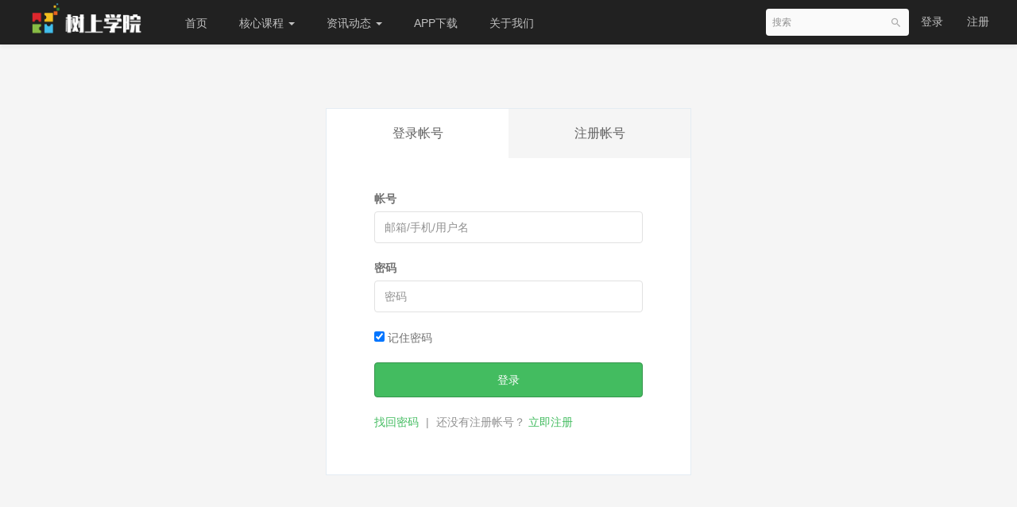

--- FILE ---
content_type: text/html; charset=UTF-8
request_url: http://edu.bettertree.cn/course/3/task/345/show?from=student_status
body_size: 3851
content:
<!DOCTYPE html>
<!--[if lt IE 7]>
<html class="lt-ie9 lt-ie8 lt-ie7"> <![endif]-->
<!--[if IE 7]>
<html class="lt-ie9 lt-ie8"> <![endif]-->
<!--[if IE 8]>
<html class="lt-ie9"> <![endif]-->
<!--[if gt IE 8]><!-->
<html> <!--<![endif]-->



<html lang="zh_CN" class="">
<head>
  <meta http-equiv="Content-Type" content="text/html; charset=UTF-8">
  <meta http-equiv="X-UA-Compatible" content="IE=edge,Chrome=1">
  <meta name="renderer" content="webkit">
  <meta name="viewport"
    content="width=device-width,initial-scale=1.0,minimum-scale=1.0,maximum-scale=1.0,user-scalable=no">
  <title>提示信息 - 树上学院 - 树上科技课程平台     - Powered By EduSoho</title>
      <meta name="keywords"
          content="
树，树上，树上学院"/>
    <meta name="description"
          content=""/>
    <meta name="format-detection"
          content=""/>
    <meta content="pXKc9d6yH5dKR8N_KxzuOeB2izvHGRO6MkC9Lo3G-2A" name="csrf-token"/>
    <meta content="0" name="is-login"/>
    <meta content="0" name="wechat_login_bind"/>
  

  
      <link rel="icon" href="/files/system/2020/08-13/171037dba4e6757213.png?version=8.7.0" type="image/x-icon"/>
    <link rel="shortcut icon" href="/files/system/2020/08-13/171037dba4e6757213.png?version=8.7.0" type="image/x-icon" media="screen"/>
  
  <!--[if lt IE 9]>
  <script src="/static-dist/libs/html5shiv.js?version=8.7.0"></script>
  <script src="/static-dist/es5-shim/es5-shim.js?version=8.7.0"></script>
  <script src="/static-dist/es5-shim/es5-sham.js?version=8.7.0"></script>
  <![endif]-->

          <link href="/static-dist/app/css/bootstrap.css?version=8.7.0" rel="stylesheet" />
<link href="/static-dist/app/css/main.css?version=8.7.0" rel="stylesheet" />
<link href="/static-dist/app/css/main-v2.css?version=8.7.0" rel="stylesheet" />



  
  </head>
<body class="es-main-default es-nav-default ">
<!--[if lt IE 9]>
<script src="/static-dist/libs/fix-ie.js?version=8.7.0"></script>
<style>
  .lt-ie9 {
    overflow: hidden;
  }
  .ie-mask {
    z-index: 999999;
    position: fixed;
    top: 0;
    right: 0;
    bottom: 0;
    left: 0;
    filter: alpha(opacity=50);
    opacity: 0.5;
    background: #000;
  }
  .ie-alert-wrap {
    position: absolute;
    z-index: 1000000;
    margin: -200px auto 0;
    top: 50%;
    left: 0;
    right: 0;
    text-align: center;
  }
  .ie-alert {
    width: 514px;
    height: 397px;
    margin: 0 auto;
  }
  .ie-alert__chrome,
  .ie-alert__firefox {
    position: absolute;
    z-index: 1000001;
    display: block;
    bottom: 48px;
    width: 60px;
    height: 80px;
  }
  .ie-alert__chrome {
    left: 50%;
    margin-left: -80px;
  }
  .ie-alert__firefox {
    right: 50%;
    margin-right: -80px;
  }
</style>
<div class="ie-mask"></div>
<div class="ie-alert-wrap">
  <div class="ie-alert" style="background:url('/static-dist/app/img/browser/browser_update.png?version=8.7.0')">
    <a href="http://www.baidu.com/s?wd=%E8%B0%B7%E6%AD%8C%E6%B5%8F%E8%A7%88%E5%99%A8" target="_blank" class="ie-alert__chrome"></a>
    <a href="http://firefox.com.cn/download/" target="_blank" class="ie-alert__firefox"></a>
  </div>
</div>

<![endif]-->

  <div class="es-wrap">
                  
<header class="es-header navbar">
  <div class="navbar-header">
  <div class="visible-xs  navbar-mobile">
    <a href="javascript:;" class="navbar-more js-navbar-more">
      <i class="es-icon es-icon-menu"></i>
    </a>
    <div class="html-mask"></div>
    <div class="nav-mobile">
      <form class="navbar-form" action="/search" method="get">
        <div class="form-group">
          <input class="form-control" placeholder="搜索" name="q">
          <button class="button es-icon es-icon-search"></button>
        </div>
      </form>

      <ul class="nav navbar-nav">
        
    
      <li class="">
  <a href="http://edu.bettertree.cn" >首页 </a>
  </li>      
      <li class="nav-hover">
  <a href="http://" >核心课程  <b class="caret"></b></a>
      <ul class="dropdown-menu" role="menu">
              <li><a href="http://edu.bettertree.cn/my/course/3"  >机器人技术等级考试一、二级</a></li>
              <li><a href="http://edu.bettertree.cn/course/6"  >机器人技术等级考试三、四级</a></li>
          </ul>
  </li>      
      <li class="nav-hover">
  <a href="javascript:;" >资讯动态  <b class="caret"></b></a>
      <ul class="dropdown-menu" role="menu">
              <li><a href="http://edu.bettertree.cn/article"  >新闻资讯</a></li>
              <li><a href="http://edu.bettertree.cn/page/competition"  >赛事活动</a></li>
          </ul>
  </li>      
      <li class="">
  <a href="/mobile" >APP下载 </a>
  </li>      
      <li class="">
  <a href="http://edu.bettertree.cn/page/aboutus" >关于我们 </a>
  </li>        </ul>
    </div>
  </div>
    <a href="/" class="navbar-brand">
          <img src="/files/../files/system/2020/08-13/1704375473b9812095.png">
      </a>
</div>  <nav class="collapse navbar-collapse">
    <ul class="nav navbar-nav clearfix hidden-xs " id="nav">
      
    
      <li class="">
  <a href="http://edu.bettertree.cn" >首页 </a>
  </li>      
      <li class="nav-hover">
  <a href="http://" >核心课程  <b class="caret"></b></a>
      <ul class="dropdown-menu" role="menu">
              <li><a href="http://edu.bettertree.cn/my/course/3"  >机器人技术等级考试一、二级</a></li>
              <li><a href="http://edu.bettertree.cn/course/6"  >机器人技术等级考试三、四级</a></li>
          </ul>
  </li>      
      <li class="nav-hover">
  <a href="javascript:;" >资讯动态  <b class="caret"></b></a>
      <ul class="dropdown-menu" role="menu">
              <li><a href="http://edu.bettertree.cn/article"  >新闻资讯</a></li>
              <li><a href="http://edu.bettertree.cn/page/competition"  >赛事活动</a></li>
          </ul>
  </li>      
      <li class="">
  <a href="/mobile" >APP下载 </a>
  </li>      
      <li class="">
  <a href="http://edu.bettertree.cn/page/aboutus" >关于我们 </a>
  </li>      </ul>
    <div class="navbar-user ">
  <ul class="nav user-nav">
              <li class="user-avatar-li nav-hover visible-xs">
  <a href="javascript:;" class="user-avatar-toggle">
    <img class="cd-avatar cd-avatar-xs" src="/assets/img/default/avatar.png?version=8.7.0">
  </a>
  <ul class="dropdown-menu" role="menu">
    <li class="user-nav-li-login">
      <a href="/login?goto=/course/3/task/345/show%3Ffrom%3Dstudent_status">
        <i class="es-icon es-icon-denglu"></i>登录
      </a>
    </li>
    <li class="user-nav-li-register">
      <a href="/register?goto=/course/3/task/345/show%3Ffrom%3Dstudent_status">
        <i class="es-icon es-icon-zhuce"></i>注册
      </a>
    </li>
          </ul>
</li>

<li class="visitor-li hidden-xs"><a href="/login?goto=/course/3/task/345/show%3Ffrom%3Dstudent_status">登录</a></li>
<li class="visitor-li hidden-xs"><a href="/register?goto=/course/3/task/345/show%3Ffrom%3Dstudent_status">注册</a></li>    
      </ul>
  <form class="navbar-form navbar-right hidden-xs" action="/search" method="get">
    <div class="form-group">
      <input class="form-control js-search" value="" name="q" placeholder="搜索">
      <button class="button es-icon es-icon-search"></button>
    </div>
  </form>
</div>  </nav>
</header>          
          
      <div id="content-container" class="container">
        <div id="page-message-container" class="page-message-container" data-goto="/login" data-duration=3>
  <div class="page-message-panel">
    <div class="page-message-heading">
      <h2 class="page-message-title">提示信息</h2>
    </div>
    <div class="page-message-body">请先登录</div>
  </div>
</div>
      </div>

          
                                                                              <div class="es-footer-link">
  <div class="container">
    <div class="row">
      
<div class="col-md-8 footer-main clearfix">
  <div class="link-item ">
  <h3>关于我们</h3>
  <ul>
          <li>
        <a href="http://edu.bettertree.cn/page/aboutus" target="_blank">关于我们</a>
      </li>
          <li>
        <a href="http://edu.bettertree.cn/page/course" target="_blank">课程体系</a>
      </li>
          <li>
        <a href="http://edu.bettertree.cn/mobile" target="_blank">APP下载</a>
      </li>
      </ul>
</div>

  <div class="link-item ">
  <h3>友情链接</h3>
  <ul>
          <li>
        <a href="http://www.bettertree.cn/" target="_blank">树上科技</a>
      </li>
          <li>
        <a href="http://blog.bettertree.cn/" target="_blank">无极社区</a>
      </li>
          <li>
        <a href="http://iot.bettertree.cn/" target="_blank">无极物联网云平台</a>
      </li>
      </ul>
</div>

  <div class="link-item ">
  <h3>关注我们</h3>
  <ul>
          <li>
        <a href="http://www.bettertree.cn/images/wei.png?v=v2.0" target="_blank">微信公众号</a>
      </li>
          <li>
        <a href="https://v.douyin.com/JMk9vf1/" target="_blank">抖音</a>
      </li>
      </ul>
</div>

  <div class="link-item ">
  <h3>联系我们</h3>
  <ul>
          <li>
        <a href="http://edu.bettertree.cn/page/aboutus" target="_self">电话</a>
      </li>
          <li>
        <a href="http://edu.bettertree.cn/page/aboutus" target="_self">邮箱</a>
      </li>
          <li>
        <a href="http://edu.bettertree.cn/page/aboutus" target="_self">地址</a>
      </li>
      </ul>
</div>

  <div class="link-item ">
  <h3></h3>
  <ul>
          <li>
        <a href="" target="_blank"></a>
      </li>
      </ul>
</div>

</div>

<div class="col-md-4 footer-logo hidden-sm hidden-xs">
  <a class="" href="http://edu.bettertree.cn/" target="_blank"><img src="/files/system/block_picture_1597312936.png?version=8.6.20" alt="树上学院"></a>
  <div class="footer-sns">
            <a class="qrcode-popover top">
      <i class="es-icon es-icon-weixin"></i>
      <div class="qrcode-content">
        <img src="/files/system/block_picture_1597312990.jpg?version=8.6.20" alt="">  
      </div>
    </a>
              </div>
</div>



    </div>
  </div>
</div>    
<footer class="es-footer">
  <div class="copyright">
    <div class="container">
        Powered by <a href="http://www.edusoho.com/" target="_blank">EduSoho v8.7.0</a>
  ©2014-2025

      

              <!-- Matomo -->
<script type="text/javascript">
  var _paq = _paq || [];
  /* tracker methods like "setCustomDimension" should be called before "trackPageView" */
  _paq.push(['trackPageView']);
  _paq.push(['enableLinkTracking']);
  (function() {
    var u="//analytics.qiqiuyun.net/";
    _paq.push(['setTrackerUrl', u+'piwik.php']);
    _paq.push(['setSiteId', '179']);
    var d=document, g=d.createElement('script'), s=d.getElementsByTagName('script')[0];
    g.type='text/javascript'; g.async=true; g.defer=true; g.src=u+'piwik.js'; s.parentNode.insertBefore(g,s);
  })();
</script>
<!-- End Matomo Code -->

      
      <a class="mlm" href="/archive/course">课程存档</a>
      <div class="mts">
                  课程内容版权均归 <a href="/">
  树上科技©2020
</a> 所有

                      </div>
    </div>
  </div>
</footer>
    
        
      </div>

        
        
    
        
      
  <div id="login-modal" class="modal" data-url="/login/ajax"></div>
  <div id="modal" class="modal"></div>
  <div id="attachment-modal" class="modal"></div>

    

  


  <script>
  if (typeof app === 'undefined') {
      var app = {};
  }
  app.version = '8.7.0';
  app.httpHost = 'http://edu.bettertree.cn';
  app.basePath = 'http://edu.bettertree.cn';
  app.theme = 'jianmo';

    
  var CLOUD_FILE_SERVER = ""; 

  app.config = {"api":{"weibo":{"key":""},"qq":{"key":""},"douban":{"key":""},"renren":{"key":""}},"loading_img_path":"\/assets\/img\/default\/loading.gif?version=8.7.0"};

  app.arguments = {};
      
  app.scripts = null;

  app.fileSingleSizeLimit = 10;
  app.uploadUrl = '/file/upload';
  app.imgCropUrl = '/file/img/crop';
  app.lessonCopyEnabled = '1';
  app.cloudSdkBaseUri = '';
  app.cloudDisableLogReport = 0;
  app.cloudPlayerSdkUrl = '//service-cdn.qiqiuyun.net/js-sdk/sdk-v1.js?17631348';
  app.cloudPlayServer = '';
  app.cloudVideoPlayerSdkUrl = '//service-cdn.qiqiuyun.net/js-sdk/video-player/sdk-v1.js?17631348';
  app.cloudOldUploaderSdkUrl = '//service-cdn.qiqiuyun.net/js-sdk/uploader/sdk-v1.js?17631348';
  app.cloudOldDocumentSdkUrl = '//service-cdn.qiqiuyun.net/js-sdk/document-player/v7/viewer.html?17631348';
  app.lang = 'zh_CN';
</script>

<script src="/bundles/translations/translator.min.js?version=8.7.0"></script>

  <script src="/bundles/translations/zh_CN.js?version=8.7.0"></script>
      <script src="/static-dist/libs/base.js?version=8.7.0"></script>
        <script src="/static-dist/app/js/common.js?version=8.7.0"></script>
        <script src="/static-dist/app/js/main.js?version=8.7.0"></script>
        <script src="/static-dist/jianmotheme/js/main.js?version=8.7.0"></script>
        <script src="/static-dist/app/js/default/message/index.js?version=8.7.0"></script>
        <script src="/static-dist/app/js/default/header/index.js?version=8.7.0"></script>
  
<script type="text/javascript">
  window.seajsBoot && window.seajsBoot();
</script>


</body>
</html>

--- FILE ---
content_type: text/html; charset=UTF-8
request_url: http://edu.bettertree.cn/login
body_size: 4260
content:
<!DOCTYPE html>
<!--[if lt IE 7]>
<html class="lt-ie9 lt-ie8 lt-ie7"> <![endif]-->
<!--[if IE 7]>
<html class="lt-ie9 lt-ie8"> <![endif]-->
<!--[if IE 8]>
<html class="lt-ie9"> <![endif]-->
<!--[if gt IE 8]><!-->
<html> <!--<![endif]-->



<html lang="zh_CN" class="">
<head>
  <meta http-equiv="Content-Type" content="text/html; charset=UTF-8">
  <meta http-equiv="X-UA-Compatible" content="IE=edge,Chrome=1">
  <meta name="renderer" content="webkit">
  <meta name="viewport"
    content="width=device-width,initial-scale=1.0,minimum-scale=1.0,maximum-scale=1.0,user-scalable=no">
  <title>登录 - 树上学院 - 树上科技课程平台     - Powered By EduSoho</title>
      <meta name="keywords"
          content="
树，树上，树上学院"/>
    <meta name="description"
          content=""/>
    <meta name="format-detection"
          content=""/>
    <meta content="pXKc9d6yH5dKR8N_KxzuOeB2izvHGRO6MkC9Lo3G-2A" name="csrf-token"/>
    <meta content="0" name="is-login"/>
    <meta content="0" name="wechat_login_bind"/>
  

  
      <link rel="icon" href="/files/system/2020/08-13/171037dba4e6757213.png?version=8.7.0" type="image/x-icon"/>
    <link rel="shortcut icon" href="/files/system/2020/08-13/171037dba4e6757213.png?version=8.7.0" type="image/x-icon" media="screen"/>
  
  <!--[if lt IE 9]>
  <script src="/static-dist/libs/html5shiv.js?version=8.7.0"></script>
  <script src="/static-dist/es5-shim/es5-shim.js?version=8.7.0"></script>
  <script src="/static-dist/es5-shim/es5-sham.js?version=8.7.0"></script>
  <![endif]-->

          <link href="/static-dist/app/css/bootstrap.css?version=8.7.0" rel="stylesheet" />
<link href="/static-dist/app/css/main.css?version=8.7.0" rel="stylesheet" />
<link href="/static-dist/app/css/main-v2.css?version=8.7.0" rel="stylesheet" />



  
  </head>
<body class="es-main-default es-nav-default login">
<!--[if lt IE 9]>
<script src="/static-dist/libs/fix-ie.js?version=8.7.0"></script>
<style>
  .lt-ie9 {
    overflow: hidden;
  }
  .ie-mask {
    z-index: 999999;
    position: fixed;
    top: 0;
    right: 0;
    bottom: 0;
    left: 0;
    filter: alpha(opacity=50);
    opacity: 0.5;
    background: #000;
  }
  .ie-alert-wrap {
    position: absolute;
    z-index: 1000000;
    margin: -200px auto 0;
    top: 50%;
    left: 0;
    right: 0;
    text-align: center;
  }
  .ie-alert {
    width: 514px;
    height: 397px;
    margin: 0 auto;
  }
  .ie-alert__chrome,
  .ie-alert__firefox {
    position: absolute;
    z-index: 1000001;
    display: block;
    bottom: 48px;
    width: 60px;
    height: 80px;
  }
  .ie-alert__chrome {
    left: 50%;
    margin-left: -80px;
  }
  .ie-alert__firefox {
    right: 50%;
    margin-right: -80px;
  }
</style>
<div class="ie-mask"></div>
<div class="ie-alert-wrap">
  <div class="ie-alert" style="background:url('/static-dist/app/img/browser/browser_update.png?version=8.7.0')">
    <a href="http://www.baidu.com/s?wd=%E8%B0%B7%E6%AD%8C%E6%B5%8F%E8%A7%88%E5%99%A8" target="_blank" class="ie-alert__chrome"></a>
    <a href="http://firefox.com.cn/download/" target="_blank" class="ie-alert__firefox"></a>
  </div>
</div>

<![endif]-->

  <div class="es-wrap">
                  
<header class="es-header navbar">
  <div class="navbar-header">
  <div class="visible-xs  navbar-mobile">
    <a href="javascript:;" class="navbar-more js-navbar-more">
      <i class="es-icon es-icon-menu"></i>
    </a>
    <div class="html-mask"></div>
    <div class="nav-mobile">
      <form class="navbar-form" action="/search" method="get">
        <div class="form-group">
          <input class="form-control" placeholder="搜索" name="q">
          <button class="button es-icon es-icon-search"></button>
        </div>
      </form>

      <ul class="nav navbar-nav">
        
    
      <li class="">
  <a href="http://edu.bettertree.cn" >首页 </a>
  </li>      
      <li class="nav-hover">
  <a href="http://" >核心课程  <b class="caret"></b></a>
      <ul class="dropdown-menu" role="menu">
              <li><a href="http://edu.bettertree.cn/my/course/3"  >机器人技术等级考试一、二级</a></li>
              <li><a href="http://edu.bettertree.cn/course/6"  >机器人技术等级考试三、四级</a></li>
          </ul>
  </li>      
      <li class="nav-hover">
  <a href="javascript:;" >资讯动态  <b class="caret"></b></a>
      <ul class="dropdown-menu" role="menu">
              <li><a href="http://edu.bettertree.cn/article"  >新闻资讯</a></li>
              <li><a href="http://edu.bettertree.cn/page/competition"  >赛事活动</a></li>
          </ul>
  </li>      
      <li class="">
  <a href="/mobile" >APP下载 </a>
  </li>      
      <li class="">
  <a href="http://edu.bettertree.cn/page/aboutus" >关于我们 </a>
  </li>        </ul>
    </div>
  </div>
    <a href="/" class="navbar-brand">
          <img src="/files/../files/system/2020/08-13/1704375473b9812095.png">
      </a>
</div>  <nav class="collapse navbar-collapse">
    <ul class="nav navbar-nav clearfix hidden-xs " id="nav">
      
    
      <li class="">
  <a href="http://edu.bettertree.cn" >首页 </a>
  </li>      
      <li class="nav-hover">
  <a href="http://" >核心课程  <b class="caret"></b></a>
      <ul class="dropdown-menu" role="menu">
              <li><a href="http://edu.bettertree.cn/my/course/3"  >机器人技术等级考试一、二级</a></li>
              <li><a href="http://edu.bettertree.cn/course/6"  >机器人技术等级考试三、四级</a></li>
          </ul>
  </li>      
      <li class="nav-hover">
  <a href="javascript:;" >资讯动态  <b class="caret"></b></a>
      <ul class="dropdown-menu" role="menu">
              <li><a href="http://edu.bettertree.cn/article"  >新闻资讯</a></li>
              <li><a href="http://edu.bettertree.cn/page/competition"  >赛事活动</a></li>
          </ul>
  </li>      
      <li class="">
  <a href="/mobile" >APP下载 </a>
  </li>      
      <li class="">
  <a href="http://edu.bettertree.cn/page/aboutus" >关于我们 </a>
  </li>      </ul>
    <div class="navbar-user ">
  <ul class="nav user-nav">
              <li class="user-avatar-li nav-hover visible-xs">
  <a href="javascript:;" class="user-avatar-toggle">
    <img class="cd-avatar cd-avatar-xs" src="/assets/img/default/avatar.png?version=8.7.0">
  </a>
  <ul class="dropdown-menu" role="menu">
    <li class="user-nav-li-login">
      <a href="/login?goto=http%3A//edu.bettertree.cn/course/3/task/345/show%3Ffrom%3Dstudent_status">
        <i class="es-icon es-icon-denglu"></i>登录
      </a>
    </li>
    <li class="user-nav-li-register">
      <a href="/register?goto=http%3A//edu.bettertree.cn/course/3/task/345/show%3Ffrom%3Dstudent_status">
        <i class="es-icon es-icon-zhuce"></i>注册
      </a>
    </li>
          </ul>
</li>

<li class="visitor-li hidden-xs"><a href="/login?goto=http%3A//edu.bettertree.cn/course/3/task/345/show%3Ffrom%3Dstudent_status">登录</a></li>
<li class="visitor-li hidden-xs"><a href="/register?goto=http%3A//edu.bettertree.cn/course/3/task/345/show%3Ffrom%3Dstudent_status">注册</a></li>    
      </ul>
  <form class="navbar-form navbar-right hidden-xs" action="/search" method="get">
    <div class="form-group">
      <input class="form-control js-search" value="" name="q" placeholder="搜索">
      <button class="button es-icon es-icon-search"></button>
    </div>
  </form>
</div>  </nav>
</header>          
          
      <div id="content-container" class="container">
            <div class="es-section login-section">
    <div class="logon-tab clearfix">
      <a class="active">登录帐号</a>
      <a href="/register?goto=http%3A//edu.bettertree.cn/course/3/task/345/show%3Ffrom%3Dstudent_status">注册帐号</a>
    </div>
    <div class="login-main js-login-main">
      <form id="login-form" class="form-vertical" method="post" action="/login_check">

                  
        <div class="form-group mbl">
          <label class="control-label" for="login_username">帐号</label>
          <div class="controls">
            <input class="form-control input-lg" id="login_username" type="text" name="_username" value="" required
              placeholder='邮箱/手机/用户名'/>
            <div class="help-block"></div>
          </div>
        </div>
        <div class="form-group mbl">
          <label class="control-label" for="login_password">密码</label>
          <div class="controls">
            <input class="form-control input-lg" id="login_password" type="password" name="_password" required placeholder='密码'/>
          </div>
        </div>

        <div class="form-group mbl">
          <div class="controls">
            <input type="checkbox" name="_remember_me" checked="checked"> 记住密码
          </div>
        </div>
        <div class="form-group mbl">
          <button type="button" class="btn btn-primary btn-lg btn-block js-btn-login">登录</button>
        </div>

        <input type="hidden" name="_target_path" value="http://edu.bettertree.cn/course/3/task/345/show?from=student_status">
        <input type="hidden" name="_csrf_token" value="pXKc9d6yH5dKR8N_KxzuOeB2izvHGRO6MkC9Lo3G-2A">
      </form>

      <div class="mbl">
        <a class="link-primary" href="/password/reset">找回密码</a>
        <span class="color-gray mhs">|</span>
        <span class="color-gray">还没有注册帐号？</span>
        <a class="link-primary" href="/register?goto=http%3A//edu.bettertree.cn/course/3/task/345/show%3Ffrom%3Dstudent_status">立即注册</a>
      </div>

          </div>

      </div>

      </div>

          
                                                                              <div class="es-footer-link">
  <div class="container">
    <div class="row">
      
<div class="col-md-8 footer-main clearfix">
  <div class="link-item ">
  <h3>关于我们</h3>
  <ul>
          <li>
        <a href="http://edu.bettertree.cn/page/aboutus" target="_blank">关于我们</a>
      </li>
          <li>
        <a href="http://edu.bettertree.cn/page/course" target="_blank">课程体系</a>
      </li>
          <li>
        <a href="http://edu.bettertree.cn/mobile" target="_blank">APP下载</a>
      </li>
      </ul>
</div>

  <div class="link-item ">
  <h3>友情链接</h3>
  <ul>
          <li>
        <a href="http://www.bettertree.cn/" target="_blank">树上科技</a>
      </li>
          <li>
        <a href="http://blog.bettertree.cn/" target="_blank">无极社区</a>
      </li>
          <li>
        <a href="http://iot.bettertree.cn/" target="_blank">无极物联网云平台</a>
      </li>
      </ul>
</div>

  <div class="link-item ">
  <h3>关注我们</h3>
  <ul>
          <li>
        <a href="http://www.bettertree.cn/images/wei.png?v=v2.0" target="_blank">微信公众号</a>
      </li>
          <li>
        <a href="https://v.douyin.com/JMk9vf1/" target="_blank">抖音</a>
      </li>
      </ul>
</div>

  <div class="link-item ">
  <h3>联系我们</h3>
  <ul>
          <li>
        <a href="http://edu.bettertree.cn/page/aboutus" target="_self">电话</a>
      </li>
          <li>
        <a href="http://edu.bettertree.cn/page/aboutus" target="_self">邮箱</a>
      </li>
          <li>
        <a href="http://edu.bettertree.cn/page/aboutus" target="_self">地址</a>
      </li>
      </ul>
</div>

  <div class="link-item ">
  <h3></h3>
  <ul>
          <li>
        <a href="" target="_blank"></a>
      </li>
      </ul>
</div>

</div>

<div class="col-md-4 footer-logo hidden-sm hidden-xs">
  <a class="" href="http://edu.bettertree.cn/" target="_blank"><img src="/files/system/block_picture_1597312936.png?version=8.6.20" alt="树上学院"></a>
  <div class="footer-sns">
            <a class="qrcode-popover top">
      <i class="es-icon es-icon-weixin"></i>
      <div class="qrcode-content">
        <img src="/files/system/block_picture_1597312990.jpg?version=8.6.20" alt="">  
      </div>
    </a>
              </div>
</div>



    </div>
  </div>
</div>    
<footer class="es-footer">
  <div class="copyright">
    <div class="container">
        Powered by <a href="http://www.edusoho.com/" target="_blank">EduSoho v8.7.0</a>
  ©2014-2025

      

              <!-- Matomo -->
<script type="text/javascript">
  var _paq = _paq || [];
  /* tracker methods like "setCustomDimension" should be called before "trackPageView" */
  _paq.push(['trackPageView']);
  _paq.push(['enableLinkTracking']);
  (function() {
    var u="//analytics.qiqiuyun.net/";
    _paq.push(['setTrackerUrl', u+'piwik.php']);
    _paq.push(['setSiteId', '179']);
    var d=document, g=d.createElement('script'), s=d.getElementsByTagName('script')[0];
    g.type='text/javascript'; g.async=true; g.defer=true; g.src=u+'piwik.js'; s.parentNode.insertBefore(g,s);
  })();
</script>
<!-- End Matomo Code -->

      
      <a class="mlm" href="/archive/course">课程存档</a>
      <div class="mts">
                  课程内容版权均归 <a href="/">
  树上科技©2020
</a> 所有

                      </div>
    </div>
  </div>
</footer>
    
        
        </div>

        
        
    
        
      
  <div id="login-modal" class="modal" data-url="/login/ajax"></div>
  <div id="modal" class="modal"></div>
  <div id="attachment-modal" class="modal"></div>

    

  


  <script>
  if (typeof app === 'undefined') {
      var app = {};
  }
  app.version = '8.7.0';
  app.httpHost = 'http://edu.bettertree.cn';
  app.basePath = 'http://edu.bettertree.cn';
  app.theme = 'jianmo';

    
  var CLOUD_FILE_SERVER = ""; 

  app.config = {"api":{"weibo":{"key":""},"qq":{"key":""},"douban":{"key":""},"renren":{"key":""}},"loading_img_path":"\/assets\/img\/default\/loading.gif?version=8.7.0"};

  app.arguments = {};
      
  app.scripts = null;

  app.fileSingleSizeLimit = 10;
  app.uploadUrl = '/file/upload';
  app.imgCropUrl = '/file/img/crop';
  app.lessonCopyEnabled = '1';
  app.cloudSdkBaseUri = '';
  app.cloudDisableLogReport = 0;
  app.cloudPlayerSdkUrl = '//service-cdn.qiqiuyun.net/js-sdk/sdk-v1.js?17631348';
  app.cloudPlayServer = '';
  app.cloudVideoPlayerSdkUrl = '//service-cdn.qiqiuyun.net/js-sdk/video-player/sdk-v1.js?17631348';
  app.cloudOldUploaderSdkUrl = '//service-cdn.qiqiuyun.net/js-sdk/uploader/sdk-v1.js?17631348';
  app.cloudOldDocumentSdkUrl = '//service-cdn.qiqiuyun.net/js-sdk/document-player/v7/viewer.html?17631348';
  app.lang = 'zh_CN';
</script>

<script src="/bundles/translations/translator.min.js?version=8.7.0"></script>

  <script src="/bundles/translations/zh_CN.js?version=8.7.0"></script>
      <script src="/static-dist/libs/base.js?version=8.7.0"></script>
        <script src="/static-dist/app/js/common.js?version=8.7.0"></script>
        <script src="/static-dist/app/js/main.js?version=8.7.0"></script>
        <script src="/static-dist/jianmotheme/js/main.js?version=8.7.0"></script>
        <script src="/static-dist/libs/jquery-validation.js?version=8.7.0"></script>
        <script src="/static-dist/app/js/auth/login/index.js?version=8.7.0"></script>
        <script src="/static-dist/app/js/default/header/index.js?version=8.7.0"></script>
  
<script type="text/javascript">
  window.seajsBoot && window.seajsBoot();
</script>


</body>
</html>

--- FILE ---
content_type: application/javascript
request_url: http://edu.bettertree.cn/static-dist/app/js/common.js?version=8.7.0
body_size: 94920
content:
(window.webpackJsonp=window.webpackJsonp||[]).push([[0],[function(t,n){t.exports=function(t,n){if(!(t instanceof n))throw new TypeError("Cannot call a class as a function")}},function(t,n,e){var i=e(87);function r(t,n){for(var e=0;e<n.length;e++){var r=n[e];r.enumerable=r.enumerable||!1,r.configurable=!0,"value"in r&&(r.writable=!0),i(t,r.key,r)}}t.exports=function(t,n,e){return n&&r(t.prototype,n),e&&r(t,e),t}},function(t,n,e){t.exports=e(427)},,function(n,t,e){var r=e(448),i=e(360);function o(t){return n.exports=o=i?r:function(t){return t.__proto__||r(t)},o(t)}n.exports=o},function(t,n,e){"use strict";var r=e(17),c=e.n(r);e(424);n.a=function(t,n,e,r){var i=2<arguments.length&&void 0!==e?e:{},o=3<arguments.length&&void 0!==r?r:{};$('[data-notify="container"]').remove();var a="";switch(t){case"info":a="cd-icon cd-icon-info-o color-info mrm";break;case"success":a="cd-icon cd-icon-success-o color-success mrm";break;case"danger":a="cd-icon cd-icon-danger-o color-danger mrm";break;case"warning":a="cd-icon cd-icon-warning-o color-warning mrm"}var s={message:n,icon:a},u={type:t,delay:3e3,placement:{from:"top",align:"center"},animate:{enter:"animated fadeInDownSmall",exit:"animated fadeOutUp"},offset:80,z_index:1051,timer:100,template:'<div data-notify="container" class="notify-content"><div class="notify notify-{0}"><span data-notify="icon"></span><span data-notify="title">{1}</span><span data-notify="message">{2}</span><div class="progress" data-notify="progressbar"><div class="progress-bar progress-bar-{0}" role="progressbar" aria-valuenow="0" aria-valuemin="0" aria-valuemax="100" style="width: 0%;"></div></div><a href="{3}" target="{4}" data-notify="url"></a></div></div>'};$.notify(c()(s,o),c()(u,i))}},function(t,n,e){t.exports=e(413)},,function(t,n,e){var r=e(60),i=e(432);t.exports=function(t,n){if("function"!=typeof n&&null!==n)throw new TypeError("Super expression must either be null or a function");t.prototype=r(n&&n.prototype,{constructor:{value:t,writable:!0,configurable:!0}}),n&&i(t,n)}},function(t,n,e){var r=e(45),i=e(31);t.exports=function(t,n){return!n||"object"!==r(n)&&"function"!=typeof n?i(t):n}},,,function(t,n,e){t.exports=e(455)},,,function(t,n,e){"use strict";e.d(n,"a",function(){return u}),e.d(n,"e",function(){return v}),e.d(n,"f",function(){return f}),e.d(n,"c",function(){return h}),e.d(n,"i",function(){return p}),e.d(n,"k",function(){return d}),e.d(n,"b",function(){return y}),e.d(n,"d",function(){return g}),e.d(n,"j",function(){return m}),e.d(n,"h",function(){return _}),e.d(n,"g",function(){return l});var r,i=e(28),o=e.n(i),a=e(6),s=e.n(a),u=(e(416),{}),c=navigator.userAgent.toLowerCase();(r=c.match(/msie ([\d.]+)/))?u.ie=r[1]:(r=c.match(/firefox\/([\d.]+)/))?u.firefox=r[1]:(r=c.match(/chrome\/([\d.]+)/))?u.chrome=r[1]:(r=c.match(/opera.([\d.]+)/))?u.opera=r[1]:(r=c.match(/version\/([\d.]+).*safari/))&&(u.safari=r[1]),u.ie10=/MSIE\s+10.0/i.test(navigator.userAgent),u.ie11=/Trident\/7\./.test(navigator.userAgent),u.edge=/Edge\/13./i.test(navigator.userAgent);var f=function(){return navigator.userAgent.match(/(iPhone|iPod|Android|ios|iPad)/i)},l=function(){return!!navigator.userAgent.match(/(Android|Linux|webOS|iPhone|iPod|BlackBerry|Windows Phone|miui|1plus)/i)},h=function(t){return t.replace(/<[^>]+>/g,"").replace(/&nbsp;/gi,"")},p=function(t){var n="",e=s()(t%86400/3600),r=s()(t%3600/60),i=t%60;return 0<e&&(n+=e+":"),r.toString().length<2?n+="0"+r+":":n+=r+":",i.toString().length<2?n+="0"+i:n+=i,n},d=function(t){for(var n=t.split(":"),e=0,r=0;r<n.length;r++)2<n.length&&(0==r&&(e+=3600*n[r]),1==r&&(e+=60*n[r]),2==r&&(e+=s()(n[r]))),n.length<=2&&(0==r&&(e+=60*n[r]),1==r&&(e+=s()(n[r])));return e},v=function(){return 1==$("meta[name='is-login']").attr("content")},g=function(t){return null===t||""===t||void 0===t||0===o()(t).length},y=function(t){var n={};return $.each(t,function(){n[this.name]?(n[this.name].push||(n[this.name]=[n[this.name]]),n[this.name].push(this.value||"")):n[this.name]=this.value||""}),n},m=function(t){return"undefined"==typeof btoa?$.base64.encode(t):btoa(t)},_=function(t,n){return t=$.trim(t),0<(n=s()(n))&&t.length>n&&(t=t.slice(0,n),t+="..."),t}},,function(t,n,e){t.exports=e(421)},function(t,n,e){t.exports=e(418)},,function(t,n,e){t.exports=e(472)},,function(t,n,e){var r=e(87);t.exports=function(t,n,e){return n in t?r(t,n,{value:e,enumerable:!0,configurable:!0,writable:!0}):t[n]=e,t}},,,,,function(t,n){var e=t.exports={version:"2.6.11"};"number"==typeof __e&&(__e=e)},function(t,n,e){t.exports=e(409)},,function(t,n){function e(t){if(t)return function(t){for(var n in e.prototype)t[n]=e.prototype[n];return t}(t)}(t.exports=e).prototype.on=e.prototype.addEventListener=function(t,n){return this._callbacks=this._callbacks||{},(this._callbacks["$"+t]=this._callbacks["$"+t]||[]).push(n),this},e.prototype.once=function(t,n){function e(){this.off(t,e),n.apply(this,arguments)}return e.fn=n,this.on(t,e),this},e.prototype.off=e.prototype.removeListener=e.prototype.removeAllListeners=e.prototype.removeEventListener=function(t,n){if(this._callbacks=this._callbacks||{},0==arguments.length)return this._callbacks={},this;var e,r=this._callbacks["$"+t];if(!r)return this;if(1==arguments.length)return delete this._callbacks["$"+t],this;for(var i=0;i<r.length;i++)if((e=r[i])===n||e.fn===n){r.splice(i,1);break}return this},e.prototype.emit=function(t){this._callbacks=this._callbacks||{};var n=[].slice.call(arguments,1),e=this._callbacks["$"+t];if(e)for(var r=0,i=(e=e.slice(0)).length;r<i;++r)e[r].apply(this,n);return this},e.prototype.listeners=function(t){return this._callbacks=this._callbacks||{},this._callbacks["$"+t]||[]},e.prototype.hasListeners=function(t){return!!this.listeners(t).length}},function(t,n){t.exports=function(t){if(void 0===t)throw new ReferenceError("this hasn't been initialised - super() hasn't been called");return t}},,,,,,function(t,n,S){var e,r,i;i=this,e=[S(482)],void 0===(r=function(t){return function(l,n,r){var e=n&&n.postal,t=n&&n._;if(t&&t!==l){l=l.noConflict()}var i={DEFAULT_CHANNEL:"/",SYSTEM_CHANNEL:"postal",enableSystemMessages:true,cacheKeyDelimiter:"|",autoCompactResolver:false},u={configuration:l.extend({},i)},h=u.configuration,o=function(t,n){this.bus=n;this.channel=t||h.DEFAULT_CHANNEL};o.prototype.subscribe=function(){return this.bus.subscribe({channel:this.channel,topic:arguments.length===1?arguments[0].topic:arguments[0],callback:arguments.length===1?arguments[0].callback:arguments[1]})},o.prototype.publish=function(){var t={};var n;if(typeof arguments[0]==="string"){t.topic=arguments[0];t.data=arguments[1];n=arguments[2]}else{t=arguments[0];n=arguments[1]}if(typeof t!=="object"){throw new Error("The first argument to ChannelDefinition.publish should be either an envelope object or a string topic.")}t.headers=l.extend(t.headers||{resolverNoCache:h.resolverNoCache});t.channel=this.channel;this.bus.publish(t,n)};var c=function(t,n,e){if(arguments.length!==3){throw new Error("You must provide a channel, topic and callback when creating a SubscriptionDefinition instance.")}if(n.length===0){throw new Error("Topics cannot be empty")}this.channel=t;this.topic=n;this.callback=e;this.pipeline=[];this.cacheKeys=[];this._context=r},a=function(){var e;return function(t){var n=false;if(typeof t==="string"){n=t===e;e=t}else{n=l.isEqual(t,e);e=l.extend({},t)}return!n}},s=function t(){var r=[];return function t(n){var e=!l.some(r,function(t){return l.isEqual(n,t)});if(e){r.push(n)}return e}};c.prototype={catch:function(n){var t=this.callback;var e=function(){try{t.apply(this,arguments)}catch(t){n(t,arguments[0])}};this.callback=e;return this},defer:function t(){return this.delay(0)},disposeAfter:function t(n){if(typeof n!=="number"||n<=0){throw new Error("The value provided to disposeAfter (maxCalls) must be a number greater than zero.")}var r=l.after(n,this.unsubscribe.bind(this));this.pipeline.push(function(t,n,e){e(t,n);r()});return this},distinct:function t(){return this.constraint(new s)},distinctUntilChanged:function t(){return this.constraint(new a)},invokeSubscriber:function t(n,e){if(!this.inactive){var r=this;var i=r.pipeline;var o=i.length;var a=r._context;var s=-1;var u=false;if(!o){r.callback.call(a,n,e);u=true}else{i=i.concat([r.callback]);var c=function t(n,e){s+=1;if(s<o){i[s].call(a,n,e,t)}else{r.callback.call(a,n,e);u=true}};c(n,e,0)}return u}},logError:function t(){if(console){var n;if(console.warn){n=console.warn}else{n=console.log}this.catch(n)}return this},once:function t(){return this.disposeAfter(1)},subscribe:function t(n){this.callback=n;return this},unsubscribe:function t(){if(!this.inactive){u.unsubscribe(this)}},constraint:function t(r){if(typeof r!=="function"){throw new Error("Predicate constraint must be a function")}this.pipeline.push(function(t,n,e){if(r.call(this,t,n)){e(t,n)}});return this},constraints:function t(n){var e=this;l.each(n,function(t){e.constraint(t)});return e},context:function t(n){this._context=n;return this},debounce:function t(n,e){if(typeof n!=="number"){throw new Error("Milliseconds must be a number")}var r={};if(!!e===true){r.leading=true;r.trailing=false}this.pipeline.push(l.debounce(function(t,n,e){e(t,n)},n,r));return this},delay:function t(r){if(typeof r!=="number"){throw new Error("Milliseconds must be a number")}var n=this;n.pipeline.push(function(t,n,e){setTimeout(function(){e(t,n)},r)});return this},throttle:function t(n){if(typeof n!=="number"){throw new Error("Milliseconds must be a number")}var e=function(t,n,e){e(t,n)};this.pipeline.push(l.throttle(e,n));return this}};var f=h.resolver={cache:{},regex:{},enableCache:true,compare:function t(n,e,r){var i;var o;var a;var s=e+h.cacheKeyDelimiter+n;var u=this.cache[s];var c=r||{};var f=this.enableCache&&!c.resolverNoCache;if(u===true){return u}if(n.indexOf("#")===-1&&n.indexOf("*")===-1){u=e===n;if(f){this.cache[s]=u}return u}if(!(o=this.regex[n])){i="^"+l.map(n.split("."),function t(n){var e="";if(!!a){e=a!=="#"?"\\.\\b":"\\b"}if(n==="#"){e+="[\\s\\S]*"}else if(n==="*"){e+="[^.]+"}else{e+=n}a=n;return e}).join("")+"$";o=this.regex[n]=new RegExp(i)}u=o.test(e);if(f){this.cache[s]=u}return u},reset:function t(){this.cache={};this.regex={}},purge:function(o){var a=this;var s=h.cacheKeyDelimiter;var t=function(t,n){var e=n.split(s);var r=e[0];var i=e[1];if((typeof o.topic==="undefined"||o.topic===r)&&(typeof o.binding==="undefined"||o.binding===i)){delete a.cache[n]}};var n=function(t,n){var e=n.split(s);if(u.getSubscribersFor({topic:e[0]}).length===0){delete a.cache[n]}};if(typeof o==="undefined"){this.reset()}else{var e=o.compact===true?n:t;l.each(this.cache,e)}}},p=0,d=[],v=0;function g(){while(d.length){u.unsubscribe(d.shift())}}function y(r,i,o){return function(t,n,e){if(t===r){e.splice(n,1)}if(e.length===0){delete o[i]}}}function m(e,r,i,o,t){var a=t&&t.headers||{};return function(t){var n;if(h.resolver.compare(t.topic,e,a)){if(!a.resolverNoCache){n=r[i]=r[i]||[];n.push(t);t.cacheKeys.push(i)}if(o){o(t)}}}}function _(t,n){return{channel:h.SYSTEM_CHANNEL,topic:"subscription."+t,data:{event:"subscription."+t,channel:n.channel,topic:n.topic}}}var w=_.bind(r,"created"),b=_.bind(r,"removed");function x(o,a){if(typeof o==="function"){return o}else if(!o){return function(){return true}}else{return function(e){var r=0;var i=0;l.each(o,function(t,n){r+=1;if(n==="topic"&&a.compare(e.topic,o.topic,{resolverNoCache:true})||n==="context"&&o.context===e._context||e[n]===o[n]){i+=1}});return r===i}}}if(l.extend(u,{cache:{},subscriptions:{},wireTaps:[],ChannelDefinition:o,SubscriptionDefinition:c,channel:function t(n){return new o(n,this)},addWireTap:function t(n){var e=this;e.wireTaps.push(n);return function(){var t=e.wireTaps.indexOf(n);if(t!==-1){e.wireTaps.splice(t,1)}}},noConflict:function t(){if(typeof window==="undefined"||typeof window!=="undefined"&&"function"==="function"&&S(298)){throw new Error("noConflict can only be used in browser clients which aren't using AMD modules")}n.postal=e;return this},getSubscribersFor:function t(n){var e=[];var r=this;l.each(r.subscriptions,function(t){l.each(t,function(t){e=e.concat(l.filter(t,x(n,h.resolver)))})});return e},publish:function t(n,e){++p;var r=n.channel=n.channel||h.DEFAULT_CHANNEL;var i=n.topic;n.timeStamp=new Date;if(this.wireTaps.length){l.each(this.wireTaps,function(t){t(n.data,n,p)})}var o=r+h.cacheKeyDelimiter+i;var a=this.cache[o];var s=0;var u=0;if(!a){var c=m(i,this.cache,o,function(t){if(t.invokeSubscriber(n.data,n)){u++}else{s++}},n);l.each(this.subscriptions[r],function(t){l.each(t,c)})}else{l.each(a,function(t){if(t.invokeSubscriber(n.data,n)){u++}else{s++}})}if(--p===0){g()}if(e){e({activated:u,skipped:s})}},reset:function t(){this.unsubscribeFor();h.resolver.reset();this.subscriptions={};this.cache={}},subscribe:function t(n){var e=this.subscriptions;var r=new c(n.channel||h.DEFAULT_CHANNEL,n.topic,n.callback);var i=e[r.channel];var o=r.channel.length;var a;if(!i){i=e[r.channel]={}}a=e[r.channel][r.topic];if(!a){a=e[r.channel][r.topic]=[]}a.push(r);var s=this.cache;l.each(l.keys(s),function(t){if(t.substr(0,o)===r.channel){m(t.split(h.cacheKeyDelimiter)[1],s,t)(r)}});if(h.enableSystemMessages){this.publish(w(r))}return r},unsubscribe:function t(){var n=arguments.length;var e=0;var r;var i;var o;var a;for(;e<n;e++){r=arguments[e];r.inactive=true;if(p){d.push(r);return}i=this.subscriptions[r.channel];o=i&&i[r.topic];if(o){var s=o.length;a=0;while(a<s){if(o[a]===r){o.splice(a,1);break}a+=1}if(o.length===0){delete i[r.topic];if(!l.keys(i).length){delete this.subscriptions[r.channel]}}if(r.cacheKeys&&r.cacheKeys.length){var u;while(u=r.cacheKeys.pop()){l.each(this.cache[u],y(r,u,this.cache))}}if(typeof h.resolver.purge==="function"){var c=h.autoCompactResolver===true?0:typeof h.autoCompactResolver==="number"?h.autoCompactResolver-1:false;if(c>=0&&v===c){h.resolver.purge({compact:true});v=0}else if(c>=0&&v<c){v+=1}}}if(h.enableSystemMessages){this.publish(b(r))}}},unsubscribeFor:function t(n){var e=[];if(this.subscriptions){e=this.getSubscribersFor(n);this.unsubscribe.apply(this,e)}}}),n&&Object.prototype.hasOwnProperty.call(n,"__postalReady__")&&l.isArray(n.__postalReady__)){while(n.__postalReady__.length){n.__postalReady__.shift().onReady(u)}}return u}(t,i)}.apply(n,e))||(t.exports=r)},,,,,,function(t,n,e){"use strict";var r=e(17),s=e.n(r);e(377);n.a=function(t,n){var i=1<arguments.length&&void 0!==n?n:function(){},e={element:"#sortable-list",distance:20,itemSelector:"li.drag",ajax:!0,onDrop:function(t,n,e){e(t,n);var r=a.sortable("serialize").get();i(r),o.ajax&&$.post(a.data("sortUrl"),{ids:r},function(t){o.success?o.success(t):document.location.reload()})}},o=s()({},e,t),a=(o.element instanceof jQuery?o.element:$(o.element)).sortable(s()({},o,{serialize:function(t,n,e){return e?n:t.attr("id")}}))}},,function(n,t,e){var r=e(250),i=e(149);function o(t){return n.exports=o="function"==typeof i&&"symbol"==typeof r?function(t){return typeof t}:function(t){return t&&"function"==typeof i&&t.constructor===i&&t!==i.prototype?"symbol":typeof t},o(t)}n.exports=o},,,function(t,n,e){var v=e(62),g=e(27),y=e(283),m=e(265),_=e(254),w="prototype",b=function(t,n,e){var r,i,o,a=t&b.F,s=t&b.G,u=t&b.S,c=t&b.P,f=t&b.B,l=t&b.W,h=s?g:g[n]||(g[n]={}),p=h[w],d=s?v:u?v[n]:(v[n]||{})[w];for(r in s&&(e=n),e)(i=!a&&d&&void 0!==d[r])&&_(h,r)||(o=i?d[r]:e[r],h[r]=s&&"function"!=typeof d[r]?e[r]:f&&i?y(o,v):l&&d[r]==o?function(r){function t(t,n,e){if(this instanceof r){switch(arguments.length){case 0:return new r;case 1:return new r(t);case 2:return new r(t,n)}return new r(t,n,e)}return r.apply(this,arguments)}return t[w]=r[w],t}(o):c&&"function"==typeof o?y(Function.call,o):o,c&&((h.virtual||(h.virtual={}))[r]=o,t&b.R&&p&&!p[r]&&m(p,r,o)))};b.F=1,b.G=2,b.S=4,b.P=8,b.B=16,b.W=32,b.U=64,b.R=128,t.exports=b},,,,,,,,,,,function(t,n,e){"use strict";var r=e(2),i=e.n(r),o=e(0),a=e.n(o),s=e(1),u=e.n(s),c=e(8),f=e.n(c),l=e(9),h=e.n(l),p=e(4),d=e.n(p),v=e(28),g=e.n(v),y=e(30),m=e.n(y);function _(r){return function(){var t,n,e=d()(r);return n=function(){if("undefined"==typeof Reflect||!i.a)return;if(i.a.sham)return;if("function"==typeof Proxy)return 1;try{return Date.prototype.toString.call(i()(Date,[],function(){})),1}catch(t){return}}()?(t=d()(this).constructor,i()(e,arguments,t)):e.apply(this,arguments),h()(this,n)}}var w=function(t){f()(e,t);var n=_(e);function e(){return a()(this,e),n.call(this)}return u()(e,[{key:"_open",value:function(){$(".file-chooser-bar").addClass("hidden"),$(".file-chooser-main").removeClass("hidden")}},{key:"_close",value:function(){$(".file-chooser-main").addClass("hidden"),$(".file-chooser-bar").removeClass("hidden")}},{key:"_getUrlParameter",value:function(t,n){var e=t.split("?");if(e&&2==e.length)for(var r=decodeURIComponent(e[1]).split("&"),i=0;i<r.length;i++){var o=r[i].split("=");if(o[0]===n)return void 0===o[1]?null:o[1]}return null}}]),e}(m.a);function b(r){return function(){var t,n,e=d()(r);return n=function(){if("undefined"==typeof Reflect||!i.a)return;if(i.a.sham)return;if("function"==typeof Proxy)return 1;try{return Date.prototype.toString.call(i()(Date,[],function(){})),1}catch(t){return}}()?(t=d()(this).constructor,i()(e,arguments,t)):e.apply(this,arguments),h()(this,n)}}var x=function(t){f()(r,t);var e=b(r);function r(t){var n;return a()(this,r),(n=e.call(this)).container=t,n.loadShareingContacts=!1,n._init(),n._initEvent(),n}return u()(r,[{key:"_init",value:function(){this._initTagSelect(),this._loadList()}},{key:"_initTagSelect",value:function(){var t=$(this.container).find("#materialTags");t.select2({ajax:{url:t.data("url")+"#",dataType:"json",quietMillis:100,data:function(t){return{q:t,page_limit:100}},results:function(t){var e=[{id:"0",name:"--选择标签--"}];return $.each(t,function(t,n){e.push({id:n.id,name:n.name})}),{results:e}}},formatSelection:function(t){return t.name},formatResult:function(t){return t.name},width:"off",multiple:!1,locked:!0,placeholder:Translator.trans("--选择标签--"),maximumSelectionSize:100})}},{key:"_initEvent",value:function(){$(this.container).on("change","#materialType",this._switchFileSourceSelect.bind(this)),$(this.container).on("click","#materialTags",this._switchTags.bind(this)),$(this.container).on("click",".js-material-type",this._switchFileSource.bind(this)),$(this.container).on("click",".js-browser-search",this._filterByFileName.bind(this)),$(this.container).on("click",".pagination a",this._paginationList.bind(this)),$(this.container).on("click",".file-browser-item",this._onSelectFile.bind(this))}},{key:"_loadList",value:function(){var n=this,t=$(".js-browser-search").data("url");$.get(t,this._getParams(),function(t){n.container.find(".js-material-list").html(t)})}},{key:"_getParams",value:function(){var n={};return $(".js-material-lib-search-form input[type=hidden]").each(function(t){n[$(this).attr("name")]=$(this).val()}),n}},{key:"_paginationList",value:function(t){t.stopImmediatePropagation(),t.preventDefault();var n=this._getUrlParameter($(t.currentTarget).attr("href"),"page");$("input[name=page]").val(n),this._loadList()}},{key:"_switchTags",value:function(t){var n=t.currentTarget;$("input[name=tagId]").val($(n).val()),this._loadList()}},{key:"_switchFileSourceSelect",value:function(t){var n=t.currentTarget;switch($("input[name=sourceFrom]").val($(n).val()),$("input[name=page]").val(1),$(n).val()){case"upload":$(".js-file-name-group").removeClass("hidden"),$(".js-file-owner-group").addClass("hidden");break;case"shared":this._loadSharingContacts.call(this,$(n).data("sharingContactsUrl")),$(".js-file-name-group").removeClass("hidden"),$(".js-file-owner-group").addClass("hidden");break;default:$(".js-file-name-group").removeClass("hidden"),$(".js-file-owner-group").addClass("hidden")}this._loadList()}},{key:"_switchFileSource",value:function(t){var n=t.currentTarget,e=$(n).data("type");switch($(n).addClass("active").siblings().removeClass("active"),$("input[name=sourceFrom]").val(e),$("input[name=page]").val(1),e){case"my":$(".js-file-name-group").removeClass("hidden"),$(".js-file-owner-group").addClass("hidden");break;case"sharing":this._loadSharingContacts.call(this,$(n).data("sharingContactsUrl")),$(".js-file-name-group").removeClass("hidden"),$(".js-file-owner-group").addClass("hidden");break;default:$(".js-file-name-group").removeClass("hidden"),$(".js-file-owner-group").addClass("hidden")}this._loadList()}},{key:"_loadSharingContacts",value:function(t){1!=this.loadShareingContacts?($.get(t,function(t){var e;0<g()(t).length&&(e="<option value=''>".concat(Translator.trans("activity.manage.choose_teacher_hint"),"</option>"),$.each(t,function(t,n){e+="<option value='".concat(n.id,"'>").concat(n.nickname," </option>")}),$(".js-file-owner",self.element).html(e))},"json"),this.loadShareingContacts=!0):console.error("teacher list has been loaded")}},{key:"_filterByFileName",value:function(){$("input[name=keyword]").val($(".js-file-name").val()),this._loadList()}},{key:"_onSelectFile",value:function(t){$(".file-browser-item").removeClass("active");var n=$(t.currentTarget).addClass("active").data();$('[data-role="placeholder"]').html(n.name),this.emit("select",n)}}]),r}(w),S=e(18),k=e.n(S);function C(r){return function(){var t,n,e=d()(r);return n=function(){if("undefined"==typeof Reflect||!i.a)return;if(i.a.sham)return;if("function"==typeof Proxy)return 1;try{return Date.prototype.toString.call(i()(Date,[],function(){})),1}catch(t){return}}()?(t=d()(this).constructor,i()(e,arguments,t)):e.apply(this,arguments),h()(this,n)}}var j=function(t){f()(r,t);var e=C(r);function r(t){var n;return a()(this,r),(n=e.call(this)).container=t,n.initEvent(),n}return u()(r,[{key:"initEvent",value:function(){$(this.container).on("click",".js-video-import",this._onImport.bind(this))}},{key:"_onImport",value:function(t){var e=this,n=$(t.currentTarget),r=n.parent().siblings("input"),i=r.val();0!=i.length?/^<iframe[\s\S]*$/.test(i)||/^[a-zA-z]+:\/\/[^\s]*$/.test(i)?(n.button("loading"),$.get(n.data("url"),{url:i},function(t){var n={status:"none",type:t.type,source:t.source,name:t.name,uri:t.files[0].url,content:t};e._onChange(n),r.val("")},"json").always(function(){n.button("reset")})):alert(Translator.trans("activity.video_manage.true_address_input")):alert(Translator.trans("activity.video_manage.video_address_validate_error_hint"))}},{key:"_onChange",value:function(t){t&&k()(t);this.emit("file.select",t),$('[data-role="placeholder"]').html(t.name)}}]),r}(w),A=e(6),E=e.n(A);function O(r){return function(){var t,n,e=d()(r);return n=function(){if("undefined"==typeof Reflect||!i.a)return;if(i.a.sham)return;if("function"==typeof Proxy)return 1;try{return Date.prototype.toString.call(i()(Date,[],function(){})),1}catch(t){return}}()?(t=d()(this).constructor,i()(e,arguments,t)):e.apply(this,arguments),h()(this,n)}}var T=function(t){f()(r,t);var e=O(r);function r(t){var n;return a()(this,r),(n=e.call(this)).container=t,n._init(),n._initEvent(),n}return u()(r,[{key:"_init",value:function(){this._loadList()}},{key:"_initEvent",value:function(){$(this.container).on("click",".pagination a",this._paginationList.bind(this)),$(this.container).on("click",".file-browser-item",this._onSelectFile.bind(this)),$(this.container).on("click",".js-course-browser-search",this._filterByFileName.bind(this))}},{key:"_loadList",value:function(){var n=$(".course-file-browser"),t=n.data("url");$.get(t,this._getParams(),function(t){n.html(t)})}},{key:"_getParams",value:function(){var t={};return $(".js-course-file-search-form").find("input[type=hidden]").each(function(){t[$(this).attr("name")]=$(this).val()}),t}},{key:"_paginationList",value:function(t){t.stopImmediatePropagation(),t.preventDefault();var n=this._getUrlParameter($(t.currentTarget).attr("href"),"page");$(".js-course-file-search-form").find("input[name=page]").val(n),this._loadList()}},{key:"_filterByFileName",value:function(){$(".js-course-file-search-form").find("input[name=keyword]").val($(".js-course-file-name").val()),$(".js-course-file-search-form").find("input[name=page]").val(1),this._loadList()}},{key:"_onSelectFile",value:function(t){$(".file-browser-item").removeClass("active"),$(t.currentTarget).addClass("active");var n=$(t.currentTarget).data();this._onChange(n)}},{key:"_onChange",value:function(t){t&&k()(t);this.emit("select",t),$('[data-role="placeholder"]').html(t.name),this._fillMinuteAndSecond(t.length)}},{key:"_fillMinuteAndSecond",value:function(t){var n=E()(t/60),e=Math.round(t%60);$("#minute").val(n),$("#second").val(e)}}]),r}(w),I=e(5),M=e(15);function D(r){return function(){var t,n,e=d()(r);return n=function(){if("undefined"==typeof Reflect||!i.a)return;if(i.a.sham)return;if("function"==typeof Proxy)return 1;try{return Date.prototype.toString.call(i()(Date,[],function(){})),1}catch(t){return}}()?(t=d()(this).constructor,i()(e,arguments,t)):e.apply(this,arguments),h()(this,n)}}var P=function(t){f()(r,t);var e=D(r);function r(t){var n;return a()(this,r),(n=e.call(this)).element=$(t),n._sdk=void 0,n._initSdk()._bindEvent(),n}return u()(r,[{key:"_initSdk",value:function(){if(void 0!==this._sdk)return this;var t,n=this.element.find("#uploader-container"),e=n.data("accept");return"video"==n.data("uploadType")&&(t=M.a.ie10||M.a.ie11||M.a.edge||M.a.firefox?".flv, .m4v":".flv",e.mimeTypes.push(t)),this._sdk=new UploaderSDK({id:n.attr("id"),sdkBaseUri:app.cloudSdkBaseUri,disableDataUpload:app.cloudDisableLogReport,disableSentry:app.cloudDisableLogReport,initUrl:n.data("initUrl"),finishUrl:n.data("finishUrl"),accept:e,process:this._getUploadProcess(),ui:"single",locale:document.documentElement.lang}),this}},{key:"_bindEvent",value:function(){var n=this;return this.element.on("change",".js-upload-params",function(t){n._sdk.setProcess(n._getUploadProcess())}),this._sdk.on("file.finish",function(t){return n._onFileUploadFinish(t)}),this._sdk.on("error",function(t){Object(I.a)("danger",t.message)}),this}},{key:"_getUploadProcess",value:function(){var t={video:this.element.find(".js-upload-params").get().reduce(function(t,n){return t[$(n).attr("name")]=$(n).find("option:selected").val(),t},{}),document:{type:"html"}},n=this.element.find("[name=support_mobile]");return 0<n.length&&(t.common={supportMobile:n.val()}),console.log(t),t}},{key:"_onFileUploadFinish",value:function(t){t.source="self";this.emit("select",t);var n,e,r,i,o,a,s;n=t.name,$('[data-role="placeholder"]').html(n),0!==(e=t).length&&void 0!==e.length&&(r=$("#minute"),i=$("#second"),o=E()(e.length),a=E()(o/60),s=o%60,r.val(a),i.val(s),e.minute=a,e.second=s),$('[name="media"]').val(k()(e))}}]),r}(w);function R(r){return function(){var t,n,e=d()(r);return n=function(){if("undefined"==typeof Reflect||!i.a)return;if(i.a.sham)return;if("function"==typeof Proxy)return 1;try{return Date.prototype.toString.call(i()(Date,[],function(){})),1}catch(t){return}}()?(t=d()(this).constructor,i()(e,arguments,t)):e.apply(this,arguments),h()(this,n)}}var F=function(t){f()(r,t);var e=R(r);function r(t){var n;return a()(this,r),(n=e.call(this)).init(),n}return u()(r,[{key:"init",value:function(){this.initTab(),this.initFileChooser()}},{key:"initTab",value:function(){$("#material a").click(function(t){t.preventDefault();var n=$(this);n.find('[type="radio"]').prop("checked","checked"),n.closest("li").siblings("li").find('[type="radio"]').prop("checked",!1),n.tab("show")}),$(".js-import-video").data("link")&&$(".js-import-video").click()}},{key:"initFileChooser",value:function(){var n=this,t=new x($("#chooser-material-panel")),e=new T($("#chooser-course-panel")),r=new j($("#import-video-panel")),i=new P($("#chooser-upload-panel"));t.on("select",function(t){return n.fileSelect(t)}),e.on("select",function(t){return n.fileSelect(t)}),r.on("file.select",function(t){return n.fileSelect(t)}),i.on("select",function(t){return n.fileSelect(t)})}},{key:"fileSelect",value:function(t){this.fillTitle(t),this.emit("select",t)}},{key:"fillTitle",value:function(t){var n,e=$("#title");0<e.length&&""==e.val()&&(n=t.name.substring(0,-1!==t.name.lastIndexOf(".")?t.name.lastIndexOf("."):t.name.length),e.val(n))}}],[{key:"openUI",value:function(){$(".file-chooser-bar").addClass("hidden"),$(".file-chooser-main").removeClass("hidden")}},{key:"closeUI",value:function(){$(".file-chooser-main").addClass("hidden"),$(".file-chooser-bar").removeClass("hidden")}}]),r}(m.a);n.a=F},function(t,n,e){t.exports=e(430)},function(t,n,e){t.exports=e(452)},function(t,n){var e=t.exports="undefined"!=typeof window&&window.Math==Math?window:"undefined"!=typeof self&&self.Math==Math?self:Function("return this")();"number"==typeof __g&&(__g=e)},function(t,n,e){"use strict";e.d(n,"a",function(){return u});var r=e(0),i=e.n(r),o=e(1),a=e.n(o),s=e(5),u=function(){function n(t){i()(this,n),this.$element=$(t.element),this.validator=0,this.url=t.url?t.url:"",t.additionalAction&&(this.additionalAction=t.additionalAction),this.error=t.error?t.error:this.error,this.smsType=t.smsType?t.smsType:"",this.captchaNum=t.captchaNum?t.captchaNum:"captcha_num",this.captcha=!!t.captcha&&t.captcha,this.captchaValidated=!!t.captchaValidated&&t.captchaValidated,this.dataTo=t.dataTo?t.dataTo:"mobile",this.setup()}return a()(n,[{key:"preSmsSend",value:function(){return!0}},{key:"error",value:function(){}},{key:"additionalAction",value:function(){return!1}},{key:"setup",value:function(){this.smsSend(),console.log("smsSend")}},{key:"postData",value:function(t,n){var e=this;console.log(this.$element);return e.$element.addClass("disabled"),$.post(t,n,function(t){var n=void 0!==t.ACK?t.ACK:"";e.additionalAction(n)||("ok"==n?($("#js-time-left").text("120"),$("#js-fetch-btn-text").text(Translator.trans("site.data.get_sms_code_again_btn")),t.allowance?Object(s.a)("success",Translator.trans("site.data.get_sms_code_allowance_success_hint",{allowance:t.allowance})):Object(s.a)("success",Translator.trans("site.data.get_sms_code_success_hint")),function t(){var n=$("#js-time-left").text();$("#js-time-left").text(n-1),0<n-1?setTimeout(t,1e3):($("#js-time-left").text(""),$("#js-fetch-btn-text").text(Translator.trans("site.data.get_sms_code_btn")),e.$element.removeClass("disabled").attr("disabled",!1))}()):(void 0!==t.error?Object(s.a)("danger",t.error):Object(s.a)("danger",Translator.trans("site.data.get_sms_code_failure_hint")),e.$element.removeClass("disabled").attr("disabled",!1)))}).error(function(t){e.error(t)}),this}},{key:"smsSend",value:function(){if(console.log("smsSend..."),0<$("#js-time-left").text().length)return!1;var t=this.url,n={};return n.to=$('[name="'+this.dataTo+'"]').val(),n.sms_type=this.smsType,!(this.captcha&&(n.captcha_num=$('[name="'+this.captchaNum+'"]').val(),!this.captchaValidated))&&(n=$.extend(n,n),this.preSmsSend()&&this.postData(t,n),this)}}]),n}()},function(t,n,e){var r,i,o;
/*!
 * JavaScript Cookie v2.1.3
 * https://github.com/js-cookie/js-cookie
 *
 * Copyright 2006, 2015 Klaus Hartl & Fagner Brack
 * Released under the MIT license
 */void 0===(i="function"==typeof(r=o=function(){function p(){for(var t=0,n={};t<arguments.length;t++){var e=arguments[t];for(var r in e)n[r]=e[r]}return n}return function t(l){function h(t,n,e){var r,i;if("undefined"!=typeof document){if(1<arguments.length){"number"==typeof(e=p({path:"/"},h.defaults,e)).expires&&((i=new Date).setMilliseconds(i.getMilliseconds()+864e5*e.expires),e.expires=i);try{r=JSON.stringify(n),/^[\{\[]/.test(r)&&(n=r)}catch(t){}return n=l.write?l.write(n,t):encodeURIComponent(String(n)).replace(/%(23|24|26|2B|3A|3C|3E|3D|2F|3F|40|5B|5D|5E|60|7B|7D|7C)/g,decodeURIComponent),t=(t=(t=encodeURIComponent(String(t))).replace(/%(23|24|26|2B|5E|60|7C)/g,decodeURIComponent)).replace(/[\(\)]/g,escape),document.cookie=[t,"=",n,e.expires?"; expires="+e.expires.toUTCString():"",e.path?"; path="+e.path:"",e.domain?"; domain="+e.domain:"",e.secure?"; secure":""].join("")}t||(r={});for(var o=document.cookie?document.cookie.split("; "):[],a=/(%[0-9A-Z]{2})+/g,s=0;s<o.length;s++){var u=o[s].split("=");'"'===(f=u.slice(1).join("=")).charAt(0)&&(f=f.slice(1,-1));try{var c=u[0].replace(a,decodeURIComponent),f=l.read?l.read(f,c):l(f,c)||f.replace(a,decodeURIComponent);if(this.json)try{f=JSON.parse(f)}catch(t){}if(t===c){r=f;break}t||(r[c]=f)}catch(t){}}return r}}return(h.set=h).get=function(t){return h.call(h,t)},h.getJSON=function(){return h.apply({json:!0},[].slice.call(arguments))},h.defaults={},h.remove=function(t,n){h(t,"",p(n,{expires:-1}))},h.withConverter=t,h}(function(){})})?r.call(n,e,n,t):r)||(t.exports=i),t.exports=o()},function(t,n){
/*!    SWFObject v2.3.20130521 <http://github.com/swfobject/swfobject>
 is released under the MIT License <http://www.opensource.org/licenses/mit-license.php>
 */
var J=function(){var u,c,f,l,s,h,w="undefined",b="object",p="Shockwave Flash",d="application/x-shockwave-flash",v="SWFObjectExprInst",n="onreadystatechange",g=window,y=document,m=navigator,_=!1,i=[],x=[],S=[],a=[],o=!1,k=!1,C=!0,j=!1,A=function(){var t=typeof y.getElementById!=w&&typeof y.getElementsByTagName!=w&&typeof y.createElement!=w,n=m.userAgent.toLowerCase(),e=m.platform.toLowerCase(),r=/win/.test(e||n),i=/mac/.test(e||n),o=!!/webkit/.test(n)&&parseFloat(n.replace(/^.*webkit\/(\d+(\.\d+)?).*$/,"$1")),a="Microsoft Internet Explorer"===m.appName,s=[0,0,0],u=null;if(typeof m.plugins!=w&&typeof m.plugins[p]==b)(u=m.plugins[p].description)&&typeof m.mimeTypes!=w&&m.mimeTypes[d]&&m.mimeTypes[d].enabledPlugin&&(a=!(_=!0),u=u.replace(/^.*\s+(\S+\s+\S+$)/,"$1"),s[0]=z(u.replace(/^(.*)\..*$/,"$1")),s[1]=z(u.replace(/^.*\.(.*)\s.*$/,"$1")),s[2]=/[a-zA-Z]/.test(u)?z(u.replace(/^.*[a-zA-Z]+(.*)$/,"$1")):0);else if(typeof g.ActiveXObject!=w)try{var c=new ActiveXObject("ShockwaveFlash.ShockwaveFlash");c&&(u=c.GetVariable("$version"))&&(a=!0,s=[z((u=u.split(" ")[1].split(","))[0]),z(u[1]),z(u[2])])}catch(t){}return{w3:t,pv:s,wk:o,ie:a,win:r,mac:i}}();A.w3&&((typeof y.readyState!=w&&("complete"===y.readyState||"interactive"===y.readyState)||typeof y.readyState==w&&(y.getElementsByTagName("body")[0]||y.body))&&e(),o||(typeof y.addEventListener!=w&&y.addEventListener("DOMContentLoaded",e,!1),A.ie&&(y.attachEvent(n,function t(){"complete"==y.readyState&&(y.detachEvent(n,t),e())}),g==top&&function n(){if(!o){try{y.documentElement.doScroll("left")}catch(t){return void setTimeout(n,0)}e()}}()),A.wk&&function t(){o||(/loaded|complete/.test(y.readyState)?e():setTimeout(t,0))}()));function e(){if(!o&&document.getElementsByTagName("body")[0]){try{var t,n=N("span");n.style.display="none",(t=y.getElementsByTagName("body")[0].appendChild(n)).parentNode.removeChild(t),n=t=null}catch(t){return}o=!0;for(var e=i.length,r=0;r<e;r++)i[r]()}}function t(t){o?t():i[i.length]=t}function E(){var t=x.length;if(0<t)for(var n=0;n<t;n++){var e,r=x[n].id,i=x[n].callbackFn,o={success:!1,id:r};if(0<A.pv[0]){var a=L(r);if(a)if(!U(x[n].swfVersion)||A.wk&&A.wk<312)if(x[n].expressInstall&&T()){var s={};s.data=x[n].expressInstall,s.width=a.getAttribute("width")||"0",s.height=a.getAttribute("height")||"0",a.getAttribute("class")&&(s.styleclass=a.getAttribute("class")),a.getAttribute("align")&&(s.align=a.getAttribute("align"));for(var u={},c=a.getElementsByTagName("param"),f=c.length,l=0;l<f;l++)"movie"!=c[l].getAttribute("name").toLowerCase()&&(u[c[l].getAttribute("name")]=c[l].getAttribute("value"));I(s,u,r,i)}else $(a),i&&i(o);else B(r,!0),i&&(o.success=!0,o.ref=O(r),o.id=r,i(o))}else{B(r,!0),i&&((e=O(r))&&typeof e.SetVariable!=w&&(o.success=!0,o.ref=e,o.id=e.id),i(o))}}}function O(t){var n=null,e=L(t);return e&&"OBJECT"===e.nodeName.toUpperCase()&&(n=typeof e.SetVariable===w&&e.getElementsByTagName(b)[0]||e),n}function T(){return!k&&U("6.0.65")&&(A.win||A.mac)&&!(A.wk&&A.wk<312)}function I(t,n,e,r){var i,o,a,s=L(e);e=F(e),f=r||null,l={success:!(k=!0),id:e},s&&(c="OBJECT"==s.nodeName.toUpperCase()?(u=M(s),null):(u=s,e),t.id=v,(typeof t.width==w||!/%$/.test(t.width)&&z(t.width)<310)&&(t.width="310"),(typeof t.height==w||!/%$/.test(t.height)&&z(t.height)<137)&&(t.height="137"),i=A.ie?"ActiveX":"PlugIn",o="MMredirectURL="+encodeURIComponent(g.location.toString().replace(/&/g,"%26"))+"&MMplayerType="+i+"&MMdoctitle="+encodeURIComponent(y.title.slice(0,47)+" - Flash Player Installation"),typeof n.flashvars!=w?n.flashvars+="&"+o:n.flashvars=o,A.ie&&4!=s.readyState&&(e+="SWFObjectNew",(a=N("div")).setAttribute("id",e),s.parentNode.insertBefore(a,s),s.style.display="none",R(s)),D(t,n,e))}function $(t){var n;A.ie&&4!=t.readyState?(t.style.display="none",n=N("div"),t.parentNode.insertBefore(n,t),n.parentNode.replaceChild(M(t),n),R(t)):t.parentNode.replaceChild(M(t),t)}function M(t){var n=N("div");if(A.win&&A.ie)n.innerHTML=t.innerHTML;else{var e=t.getElementsByTagName(b)[0];if(e){var r=e.childNodes;if(r)for(var i=r.length,o=0;o<i;o++)1==r[o].nodeType&&"PARAM"==r[o].nodeName||8==r[o].nodeType||n.appendChild(r[o].cloneNode(!0))}}return n}function D(t,n,e){var r,i,o,a,s=L(e);if(e=F(e),A.wk&&A.wk<312)return r;if(s){var u,c,f,l=A.ie?N("div"):N(b);for(f in typeof t.id==w&&(t.id=e),n)n.hasOwnProperty(f)&&"movie"!==f.toLowerCase()&&P(l,f,n[f]);for(u in A.ie&&(i=t.data,o=l.innerHTML,(a=N("div")).innerHTML="<object classid='clsid:D27CDB6E-AE6D-11cf-96B8-444553540000'><param name='movie' value='"+i+"'>"+o+"</object>",l=a.firstChild),t)t.hasOwnProperty(u)&&("styleclass"===(c=u.toLowerCase())?l.setAttribute("class",t[u]):"classid"!==c&&"data"!==c&&l.setAttribute(u,t[u]));A.ie?S[S.length]=t.id:(l.setAttribute("type",d),l.setAttribute("data",t.data)),s.parentNode.replaceChild(l,s),r=l}return r}function P(t,n,e){var r=N("param");r.setAttribute("name",n),r.setAttribute("value",e),t.appendChild(r)}function R(t){var e=L(t);e&&"OBJECT"==e.nodeName.toUpperCase()&&(A.ie?(e.style.display="none",function t(){if(4==e.readyState){for(var n in e)"function"==typeof e[n]&&(e[n]=null);e.parentNode.removeChild(e)}else setTimeout(t,10)}()):e.parentNode.removeChild(e))}function r(t){return t&&t.nodeType&&1===t.nodeType}function F(t){return r(t)?t.id:t}function L(t){if(r(t))return t;var n=null;try{n=y.getElementById(t)}catch(t){}return n}function N(t){return y.createElement(t)}function z(t){return parseInt(t,10)}function U(t){t+="";var n=A.pv,e=t.split(".");return e[0]=z(e[0]),e[1]=z(e[1])||0,e[2]=z(e[2])||0,n[0]>e[0]||n[0]==e[0]&&n[1]>e[1]||n[0]==e[0]&&n[1]==e[1]&&n[2]>=e[2]}function W(t,n,e,r){var i,o,a=y.getElementsByTagName("head")[0];a&&(i="string"==typeof e?e:"screen",r&&(h=s=null),s&&h==i||((o=N("style")).setAttribute("type","text/css"),o.setAttribute("media",i),s=a.appendChild(o),A.ie&&typeof y.styleSheets!=w&&0<y.styleSheets.length&&(s=y.styleSheets[y.styleSheets.length-1]),h=i),s&&(typeof s.addRule!=w?s.addRule(t,n):typeof y.createTextNode!=w&&s.appendChild(y.createTextNode(t+" {"+n+"}"))))}function B(t,n){var e,r;C&&(e=n?"visible":"hidden",r=L(t),o&&r?r.style.visibility=e:"string"==typeof t&&W("#"+t,"visibility:"+e))}function H(t){return null!=/[\\\"<>\.;]/.exec(t)&&typeof encodeURIComponent!=w?encodeURIComponent(t):t}i[0]=function(){(_?function(){var e=y.getElementsByTagName("body")[0],r=N(b);r.setAttribute("style","visibility: hidden;"),r.setAttribute("type",d);var i,o=e.appendChild(r);o?(i=0,function t(){if(typeof o.GetVariable!=w)try{var n=o.GetVariable("$version");n&&(n=n.split(" ")[1].split(","),A.pv=[z(n[0]),z(n[1]),z(n[2])])}catch(t){A.pv=[8,0,0]}else if(i<10)return i++,void setTimeout(t,10);e.removeChild(r),o=null,E()}()):E()}:E)()};A.ie&&window.attachEvent("onunload",function(){for(var t=a.length,n=0;n<t;n++)a[n][0].detachEvent(a[n][1],a[n][2]);for(var e=S.length,r=0;r<e;r++)R(S[r]);for(var i in A)A[i]=null;for(var o in A=null,J)J[o]=null;J=null});return{registerObject:function(t,n,e,r){var i;A.w3&&t&&n?((i={}).id=t,i.swfVersion=n,i.expressInstall=e,i.callbackFn=r,x[x.length]=i,B(t,!1)):r&&r({success:!1,id:t})},getObjectById:function(t){if(A.w3)return O(t)},embedSWF:function(u,c,f,l,h,p,d,v,g,y){var m=F(c),_={success:!1,id:m};A.w3&&!(A.wk&&A.wk<312)&&u&&c&&f&&l&&h?(B(m,!1),t(function(){f+="",l+="";var t={};if(g&&typeof g===b)for(var n in g)t[n]=g[n];t.data=u,t.width=f,t.height=l;var e,r,i={};if(v&&typeof v===b)for(var o in v)i[o]=v[o];if(d&&typeof d===b)for(var a in d){d.hasOwnProperty(a)&&(e=j?encodeURIComponent(a):a,r=j?encodeURIComponent(d[a]):d[a],typeof i.flashvars!=w?i.flashvars+="&"+e+"="+r:i.flashvars=e+"="+r)}if(U(h)){var s=D(t,i,c);t.id==m&&B(m,!0),_.success=!0,_.ref=s,_.id=s.id}else{if(p&&T())return t.data=p,void I(t,i,c,y);B(m,!0)}y&&y(_)})):y&&y(_)},switchOffAutoHideShow:function(){C=!1},enableUriEncoding:function(t){j=typeof t===w||t},ua:A,getFlashPlayerVersion:function(){return{major:A.pv[0],minor:A.pv[1],release:A.pv[2]}},hasFlashPlayerVersion:U,createSWF:function(t,n,e){return A.w3?D(t,n,e):void 0},showExpressInstall:function(t,n,e,r){A.w3&&T()&&I(t,n,e,r)},removeSWF:function(t){A.w3&&R(t)},createCSS:function(t,n,e,r){A.w3&&W(t,n,e,r)},addDomLoadEvent:t,addLoadEvent:function(t){var n,e,r,i;typeof g.addEventListener!=w?g.addEventListener("load",t,!1):typeof y.addEventListener!=w?y.addEventListener("load",t,!1):typeof g.attachEvent!=w?(r="onload",i=t,(e=g).attachEvent(r,i),a[a.length]=[e,r,i]):"function"==typeof g.onload?(n=g.onload,g.onload=function(){n(),t()}):g.onload=t},getQueryParamValue:function(t){var n=y.location.search||y.location.hash;if(n){if(/\?/.test(n)&&(n=n.split("?")[1]),null==t)return H(n);for(var e=n.split("&"),r=0;r<e.length;r++)if(e[r].substring(0,e[r].indexOf("="))==t)return H(e[r].substring(e[r].indexOf("=")+1))}return""},expressInstallCallback:function(){var t;k&&((t=L(v))&&u&&(t.parentNode.replaceChild(u,t),c&&(B(c,!0),A.ie&&(u.style.display="block")),f&&f(l)),k=!1)},version:"2.3"}}();t.exports=J},,,,,,,,,,,,,,,,,,,,function(t,n,e){"use strict";var r=e(17),i=e.n(r),o=e(20),a=e.n(o),s=function(n){var t={type:"GET",url:null,async:!0,promise:!0,dataType:"json",beforeSend:function(t){t.setRequestHeader("Accept","application/vnd.edusoho.v2+json"),t.setRequestHeader("X-CSRF-Token",$("meta[name=csrf-token]").attr("content")),"function"==typeof n.before&&n.before(t)}};return(n=i()(t,n)).promise?a.a.resolve($.ajax(n)):$.ajax(n)},u=function(n){return{patch:function(t){return console.log(t),s(i()({url:"".concat(n,"/user/").concat(t.params.mobile,"/password/mobile"),type:"PATCH"},t))}}},c=function(n){return{get:function(t){return s(i()({url:"".concat(n,"/user/").concat(t.params.mobile,"/sms_reset_password"),type:"POST"},t))},validate:function(t){return s(i()({url:"".concat(n,"/user/").concat(t.params.mobile,"/sms_reset_password/").concat(t.params.smsCode),type:"get"},t))}}},f="/api",l={course:function(n){return{get:function(t){return s(i()({url:"".concat(n,"/courses/").concat(t.params.courseId)},t))},search:function(t){return s(i()({url:"".concat(n,"/courses")},t))}}}(f),classroom:function(n){return{join:function(t){return s(i()({url:"".concat(n,"/classrooms/").concat(t.params.classroomId,"/members"),type:"POST"},t))}}}(f),trade:function(n){return{get:function(t){return s(i()({url:"".concat(n,"/trades/").concat(t.params.tradeSn)},t))},create:function(t){return s(i()({url:"".concat(n,"/trades"),type:"POST"},t))}}}(f),captcha:function(n){return{get:function(t){return s(i()({url:"".concat(n,"/captcha"),type:"POST"},t))},validate:function(t){return s(i()({url:"".concat(n,"/captcha/").concat(t.params.captchaToken),type:"GET"},t))}}}(f),dragCaptcha:function(n){return{get:function(t){return s(i()({url:"".concat(n,"/drag_captcha"),type:"POST"},t))},validate:function(t){return s(i()({url:"".concat(n,"/drag_captcha/").concat(t.params.token),type:"GET"},t))}}}(f),sms:function(n){return{send:function(t){return s(i()({url:"".concat(n,"/sms_center"),type:"POST"},t))}}}(f),teacherLiveCourse:function(n){return{search:function(t){return s(i()({url:"".concat(n,"/teacherLiveCourses"),type:"GET"},t))}}}(f),studentLiveCourse:function(n){return{search:function(t){return s(i()({url:"".concat(n,"/studentLiveCourses"),type:"GET"},t))}}}(f),conversation:function(n){return{search:function(t){return s(i()({url:"".concat(n,"/conversations"),type:"GET"},t))}}}(f),newNotification:function(n){return{search:function(t){return s(i()({url:"".concat(n,"/newNotifications"),type:"GET"},t))}}}(f),resetPasswordEmail:function(n){return{patch:function(t){return s(i()({url:"".concat(n,"/user/").concat(t.params.email,"/password/email"),type:"PATCH"},t))}}}(f),resetPasswordMobile:u(f),resetPasswordSms:c(f)};n.a=l},function(t,n,e){var r=e(140);t.exports=function(t){if(!r(t))throw TypeError(t+" is not an object!");return t}},function(t,n,e){t.exports=e(419)},function(t,n,e){"use strict";e.d(n,"c",function(){return r}),e.d(n,"a",function(){return i}),e.d(n,"b",function(){return o});var r=function(t,n){var e=!(1<arguments.length&&void 0!==n)||n,r=t.replace(/(^\s+)|(\s+$)/g,"");return e&&(r=r.replace(/\s/g,"")),r},i=function(){Date.prototype.Format=function(t){var n={"M+":this.getMonth()+1,"d+":this.getDate(),"h+":this.getHours()%24==0?24:this.getHours()%24,"H+":this.getHours(),"m+":this.getMinutes(),"s+":this.getSeconds(),"q+":Math.floor((this.getMonth()+3)/3),S:this.getMilliseconds()};for(var e in/(y+)/.test(t)&&(t=t.replace(RegExp.$1,(this.getFullYear()+"").substr(4-RegExp.$1.length))),/(E+)/.test(t)&&(t=t.replace(RegExp.$1,(1<RegExp.$1.length?2<RegExp.$1.length?"/u661f/u671f":"/u5468":"")+{0:"/u65e5",1:"/u4e00",2:"/u4e8c",3:"/u4e09",4:"/u56db",5:"/u4e94",6:"/u516d"}[this.getDay()+""])),n)new RegExp("("+e+")").test(t)&&(t=t.replace(RegExp.$1,1==RegExp.$1.length?n[e]:("00"+n[e]).substr((""+n[e]).length)));return t}},o=function(t){return(t+"").replace(/&/g,"&amp;").replace(/</g,"&lt;").replace(/>/g,"&gt;").replace(/'/g,"&#039;").replace(/"/g,"&quot;").replace(/\n/g,"<br />")}},function(t,n,e){"use strict";e.d(n,"a",function(){return b});var r=e(2),i=e.n(r),o=e(18),a=e.n(o),s=e(0),u=e.n(s),c=e(1),f=e.n(c),l=e(8),h=e.n(l),p=e(9),d=e.n(p),v=e(4),g=e.n(v),y=e(378),m=e.n(y),_=e(30);function w(r){return function(){var t,n,e=g()(r);return n=function(){if("undefined"==typeof Reflect||!i.a)return;if(i.a.sham)return;if("function"==typeof Proxy)return 1;try{return Date.prototype.toString.call(i()(Date,[],function(){})),1}catch(t){return}}()?(t=g()(this).constructor,i()(e,arguments,t)):e.apply(this,arguments),d()(this,n)}}var b=function(t){h()(r,t);var e=w(r);function r(t){var n;return u()(this,r),(n=e.call(this)).name=t.name,n.project=t.project,n.children=t.children,n.type=t.type,n.setup(),n}return f()(r,[{key:"setup",value:function(){var n=this,t=new m.a(this.name,this.project);if("child"==this.type)t.addTarget(window.parent,"parent"),t.addTarget(window.self,"partner");else if("parent"==this.type){t.addTarget(window.self,"child");for(var e=this.children,r=e.length-1;0<=r;r--)t.addTarget(e[r].contentWindow,e[r].id)}t.listen(function(t){t=JSON.parse(t),n.emit(t.eventName,t.args)}),this.messenger=t}},{key:"sendToParent",value:function(t,n){for(var e in this.messenger.targets)this.messenger.targets[e].send(this.convertToString(t,n))}},{key:"sendToChild",value:function(t,n,e){this.messenger.targets[t.id].send(this.convertToString(n,e))}},{key:"convertToString",value:function(t,n){var e={eventName:t,args:n};return e=a()(e)}}]),r}(e.n(_).a)},function(t,n,e){"use strict";function r(t,n,e,r,i,o,a,s){var u,c,f,l="function"==typeof t?t.options:t;return n&&(l.render=n,l.staticRenderFns=e,l._compiled=!0),r&&(l.functional=!0),o&&(l._scopeId="data-v-"+o),a?(u=function(t){(t=t||this.$vnode&&this.$vnode.ssrContext||this.parent&&this.parent.$vnode&&this.parent.$vnode.ssrContext)||"undefined"==typeof __VUE_SSR_CONTEXT__||(t=__VUE_SSR_CONTEXT__),i&&i.call(this,t),t&&t._registeredComponents&&t._registeredComponents.add(a)},l._ssrRegister=u):i&&(u=s?function(){i.call(this,this.$root.$options.shadowRoot)}:i),u&&(l.functional?(l._injectStyles=u,c=l.render,l.render=function(t,n){return u.call(n),c(t,n)}):(f=l.beforeCreate,l.beforeCreate=f?[].concat(f,u):[u])),{exports:t,options:l}}e.d(n,"a",function(){return r})},function(t,n,e){"use strict";e.d(n,"a",function(){return A});var r=e(2),i=e.n(r),o=e(97),a=e.n(o),s=e(18),u=e.n(s),c=e(6),f=e.n(c),l=e(17),h=e.n(l),p=e(0),d=e.n(p),v=e(1),g=e.n(v),y=e(8),m=e.n(y),_=e(9),w=e.n(_),b=e(4),x=e.n(b),S=e(85),k=e(15),C=e(30);function j(r){return function(){var t,n,e=x()(r);return n=function(){if("undefined"==typeof Reflect||!i.a)return;if(i.a.sham)return;if("function"==typeof Proxy)return 1;try{return Date.prototype.toString.call(i()(Date,[],function(){})),1}catch(t){return}}()?(t=x()(this).constructor,i()(e,arguments,t)):e.apply(this,arguments),w()(this,n)}}var A=function(t){m()(o,t);var i=j(o);function o(t,n,e){var r;return d()(this,o),(r=i.call(this)).$element=t,r.$target=n,r.params={top:0,left:0,currentX:0,currentY:0,flag:!1,currentLeft:0,currentTop:0},r.data=h()({times:2},e),r.dragCaptchaToken=null,r.init(),r}return g()(o,[{key:"init",value:function(){this.initDragCaptcha(),this.getLocation(this.$element[0])}},{key:"initDragCaptcha",value:function(){var n=this,t=this;S.a.dragCaptcha.get({before:function(){$(".js-drag-img").css("minHeight",$(".js-jigsaw").height()),$(".js-drag-img-mask").removeClass("hidden"),$(".js-jigsaw-bg").remove(),$(".js-jigsaw").attr("src",""),t.setCss(t.$element[0],"cursor","pointer"),t.resetLocation(t.$element[0],t.$target[0]),$('[name="dragCaptchaToken"]').val(""),t.initEvent()},data:this.data}).then(function(t){n.loadingImg(t.url,t.jigsaw),n.dragCaptchaToken=t.token})}},{key:"loadingImg",value:function(t,n){var e=new Image;e.src=t,e.className="js-jigsaw-bg drag-img__bg",e.onload=function(){0<$(".js-jigsaw-bg").length||($(e).prependTo(".js-drag-img"),$(".js-drag-img-mask").addClass("hidden"),$(".js-jigsaw").attr("src",n))}}},{key:"initEvent",value:function(){var n=this;this.unbindEvent();var t=$(document);this.$element.on("mousedown.drag.captcha touchstart.drag.captcha",function(t){n.startDrag(t)}),t.on("mouseup.drag.captcha touchend.drag.captcha",function(t){n.stopDrag(t)}),t.on("mousemove.drag.captcha touchmove.drag.captcha",function(t){n.dragMove(t)})}},{key:"unbindEvent",value:function(){this.$element.unbind("mousedown.drag.captcha touchstart.drag.captcha"),$(document).unbind("mousemove.drag.captcha touchmove.drag.captcha mouseup.drag.captcha touchend.drag.captcha")}},{key:"startDrag",value:function(t){t.preventDefault();var n=this.params;n.flag=!0;var e=t.clientX?t.clientX.toFixed(2):t.originalEvent.targetTouches[0].pageX.toFixed(2);n.currentX=e}},{key:"stopDrag",value:function(){var t,n,e,r,i=this,o=this.$element,a=(this.$target,this.params);a.flag&&(a.flag=!1,this.getLocation(o[0]),a.currentLeft&&(t=$(".js-jigsaw-bg"),n=this.calPositionX(t),r={token:e=this._getToken(this.dragCaptchaToken,n)},S.a.dragCaptcha.validate({params:r}).then(function(t){i.validateSuccess(o[0],e)}).catch(function(){i.initDragCaptcha(),i.emit("error")})))}},{key:"dragMove",value:function(t){var n,e,r,i,o,a=this.$element,s=this.$target,u=this.params;u.flag&&(t.preventDefault(),n=(t.clientX?t.clientX.toFixed(2):t.originalEvent.targetTouches[0].pageX.toFixed(2))-u.currentX,e=a.parent().width()-a.width(),(r=f()(u.left)+n)<=0&&(r=0),e<=r&&(r=e),i=(u.currentLeft=r)+"px",this.setCss(a[0],"left",i),this.setCss(s[0],"left",i),this.setCss(a[0],"cursor","move"),$(".js-drag-bar-tip").addClass("hidden"),o=r+20+"px",$(".js-drag-bar-mask").css("width",o))}},{key:"calPositionX",value:function(t){var n=(t[0].naturalWidth/t.width()).toFixed(2);return(this.params.currentLeft.toFixed(2)*n).toFixed(2)}},{key:"validateSuccess",value:function(t,n){cd.message({type:"success",message:Translator.trans("validate.success")});var e=$('[name="dragCaptchaToken"]');e.val(n);var r=e.closest(".form-group");r.removeClass("has-error"),r.find(".jq-validate-error").remove(),this.unbindEvent(),this.setCss(t,"cursor","not-allowed"),this.emit("success",{token:n})}},{key:"getLocation",value:function(t){"auto"!==this.getCss(t,"left")&&(this.params.left=this.getCss(t,"left"))}},{key:"resetLocation",value:function(t,n){this.setCss(t,"left","0px"),this.setCss(n,"left","0px"),this.getLocation(t),$(".js-drag-bar-mask").css("width","0px"),$(".js-drag-bar-tip").removeClass("hidden")}},{key:"getCss",value:function(t,n){return t.currentStyle?t.currentStyle[n]:document.defaultView.getComputedStyle(t,!1)[n]}},{key:"setCss",value:function(t,n,e){t.style[n]=e}},{key:"_getToken",value:function(t,n){var e={token:t,captcha:n};return t=u()(e),a()(Object(k.j)(t)).reverse().join("")}}]),o}(e.n(C).a)},function(t,n,e){var r=e(355),i=e(326);t.exports=function(t){return r(i(t))}},,function(t,n,e){"use strict";var r=e(0),p=e.n(r),i=e(1),o=e.n(i),a=(e(517),function(){function h(t){p()(this,h);var n=this;this.config=$.extend({element:null,group:"default"},t),this.element=$(this.config.element);var e=this.element,r=e.attr("width"),i=e.attr("height"),o=e.data("naturalWidth"),a=e.data("naturalHeight"),s=this.config.cropedWidth,u=this.config.cropedHeight,c=s/u,f=s*(o/r),l=u*(a/i);e.Jcrop({trueSize:[o,a],setSelect:[0,0,f,l],aspectRatio:c,keySupport:!1,allowSelect:!1,onSelect:function(t){n.onSelect(t)}})}return o()(h,[{key:"crop",value:function(t){var n=0<arguments.length&&void 0!==t?t:{};console.log("crop");var e=this,r=app.imgCropUrl;console.log(r);var i=$.extend(e.element.data("Jcrop").ui.selection.last,n,{width:this.element.width(),height:this.element.height(),group:e.config.group});i.x=0<i.x?i.x:0,i.y=0<i.y?i.y:0,!1===n.post?e.afterCrop(i):$.post(r,i,function(t){e.afterCrop(t)})}},{key:"onSelect",value:function(){}},{key:"afterCrop",value:function(){}}]),h}());n.a=a},function(t,n,e){"use strict";var r=e(0),i=e.n(r),o=e(1),a=e.n(o),s=e(5),u=function(){function n(t){i()(this,n),this.$ele=t,this.initEvent()}return a()(n,[{key:"initEvent",value:function(){var n=this;this.$ele.on("click",'[data-role="delte-item"]',function(t){return n._deleteItem(t)})}},{key:"_deleteItem",value:function(t){var n=$(t.currentTarget).button("loading");$.post(n.data("url"),{},function(t){"ok"==t.msg&&(Object(s.a)("success",Translator.trans("site.delete_success_hint")),n.closest(".js-attachment-list").siblings(".js-upload-file").show(),n.closest(".js-attachment-list").closest("div").siblings('[data-role="fileId"]').val(""),n.closest("div").remove(),n.closest(".form-control").find(".js-upload-file").show())}).error(function(t){Object(s.a)("danger",Translator.trans("file.not_found"))})}}]),n}();n.a=u},function(t,n,e){"use strict";e.d(n,"b",function(){return r}),e.d(n,"a",function(){return i}),e.d(n,"c",function(){return o});var r=function(){$(".file-chooser-bar").addClass("hidden"),$(".file-chooser-main").removeClass("hidden")},i=function(){$(".file-chooser-main").addClass("hidden"),$(".file-chooser-bar").removeClass("hidden")},o=function(){$("#iframe-content").on("click",".js-choose-trigger",function(){r()})}},function(t,n,e){var r=e(461),i=e(464),o=e(470),a=e(471);t.exports=function(t){return r(t)||i(t)||o(t)||a()}},function(t,n,e){t.exports=!e(255)(function(){return 7!=Object.defineProperty({},"a",{get:function(){return 7}}).a})},function(t,n,e){var r=e(335)("wks"),i=e(327),o=e(62).Symbol,a="function"==typeof o;(t.exports=function(t){return r[t]||(r[t]=a&&o[t]||(a?o:i)("Symbol."+t))}).store=r},,,,,,,,,,,,,,,,,,,,,,,,,,,,,,,,,,,,,function(t,n,e){"use strict";e.d(n,"a",function(){return l});var r=e(20),a=e.n(r),i=e(0),o=e.n(i),s=e(1),u=e.n(s),c=e(37),f=e.n(c),l=(e(374),e(376),function(){function t(){o()(this,t),this.eventMap={receives:{}},this._registerIframeEvents()}return u()(t,[{key:"_registerIframeEvents",value:function(){return f.a.instanceId("activity"),f.a.fedx.addFilter([{channel:"activity-events",topic:"#",direction:"out"},{channel:"task-events",topic:"#",direction:"in"}]),f.a.fedx.signalReady(),this._registerReceiveTaskParentEvents(),this}},{key:"_registerReceiveTaskParentEvents",value:function(){var i=this;f.a.subscribe({channel:"task-events",topic:"#",callback:function(t){var n=t.event,e=t.data,r=i.eventMap.receives[n];void 0!==r&&r.forEach(function(t){return t(e)})}})}},{key:"emit",value:function(i,o){return new a.a(function(n,e){var t={event:i,data:o};f.a.publish({channel:"activity-events",topic:"#",data:t});var r=f.a.channel("task-events").subscribe("#",function(t){t.error?e(t.error):n(t),r.unsubscribe()})})}},{key:"receive",value:function(t,n){this.eventMap.receives[t]=this.eventMap.receives[t]||[],this.eventMap.receives[t].push(n)}}]),t}())},function(t,n,e){var r=e(293),i=e(292),o=e(92),a=e(338),s=e(254),u=e(356),c=Object.getOwnPropertyDescriptor;n.f=e(98)?c:function(t,n){if(t=o(t),n=a(n,!0),u)try{return c(t,n)}catch(t){}if(s(t,n))return i(!r.f.call(t,n),t[n])}},function(t,n,e){(function(l){(function(){(function(){(function(){(function(){(function(){(function(){(function(){(function(){(function(){(function(){(function(){(function(){(function(){(function(){(function(){(function(){(function(){"use strict";var t;t=function(){var r,i,t,o={},n="undefined"!=typeof window?window:l,e=n.document,a="localStorage";if(o.disabled=!1,o.version="1.3.20",o.set=function(t,n){},o.get=function(t,n){},o.has=function(t){return void 0!==o.get(t)},o.remove=function(t){},o.clear=function(){},o.transact=function(t,n,e){null==e&&(e=n,n=null),null==n&&(n={});var r=o.get(t,n);e(r),o.set(t,r)},o.getAll=function(){},o.forEach=function(){},o.serialize=function(t){return JSON.stringify(t)},o.deserialize=function(n){if("string"==typeof n)try{return JSON.parse(n)}catch(t){return n||void 0}},function(){try{return a in n&&n[a]}catch(t){return}}())r=n[a],o.set=function(t,n){return void 0===n?o.remove(t):(r.setItem(t,o.serialize(n)),n)},o.get=function(t,n){var e=o.deserialize(r.getItem(t));return void 0===e?n:e},o.remove=function(t){r.removeItem(t)},o.clear=function(){r.clear()},o.getAll=function(){var e={};return o.forEach(function(t,n){e[t]=n}),e},o.forEach=function(t){for(var n=0;n<r.length;n++){var e=r.key(n);t(e,o.get(e))}};else if(e&&e.documentElement.addBehavior){try{(t=new ActiveXObject("htmlfile")).open(),t.write('<script>document.w=window<\/script><iframe src="/favicon.ico"></iframe>'),t.close(),i=t.w.frames[0].document,r=i.createElement("div")}catch(t){r=e.createElement("div"),i=e.body}var s=function(e){return function(){var t=Array.prototype.slice.call(arguments,0);t.unshift(r),i.appendChild(r),r.addBehavior("#default#userData"),r.load(a);var n=e.apply(o,t);return i.removeChild(r),n}},u=new RegExp("[!\"#$%&'()*+,/\\\\:;<=>?@[\\]^`{|}~]","g"),c=function(t){return t.replace(/^d/,"___$&").replace(u,"___")};o.set=s(function(t,n,e){return n=c(n),void 0===e?o.remove(n):(t.setAttribute(n,o.serialize(e)),t.save(a),e)}),o.get=s(function(t,n,e){n=c(n);var r=o.deserialize(t.getAttribute(n));return void 0===r?e:r}),o.remove=s(function(t,n){n=c(n),t.removeAttribute(n),t.save(a)}),o.clear=s(function(t){var n=t.XMLDocument.documentElement.attributes;t.load(a);for(var e=n.length-1;0<=e;e--)t.removeAttribute(n[e].name);t.save(a)}),o.getAll=function(t){var e={};return o.forEach(function(t,n){e[t]=n}),e},o.forEach=s(function(t,n){for(var e,r=t.XMLDocument.documentElement.attributes,i=0;e=r[i];++i)n(e.name,o.deserialize(t.getAttribute(e.name)))})}try{var f="__storejs__";o.set(f,f),o.get(f)!=f&&(o.disabled=!0),o.remove(f)}catch(t){o.disabled=!0}return o.enabled=!o.disabled,o},this.store=t()}).call(window)}).call(window)}).call(window)}).call(window)}).call(window)}).call(window)}).call(window)}).call(window)}).call(window)}).call(window)}).call(window)}).call(window)}).call(window)}).call(window)}).call(window)}).call(window)}).call(window)}).call(this,e(343))},,function(t,n){t.exports=function(t){return"object"==typeof t?null!==t:"function"==typeof t}},,,,,,,,,function(t,n,e){t.exports=e(442)},function(t,n,e){t.exports=e(465)},,,function(t,n,e){var r=e(86),i=e(356),o=e(338),a=Object.defineProperty;n.f=e(98)?Object.defineProperty:function(t,n,e){if(r(t),n=o(n,!0),r(e),i)try{return a(t,n,e)}catch(t){}if("get"in e||"set"in e)throw TypeError("Accessors not supported!");return"value"in e&&(t[n]=e.value),t}},,,,,,,,,,,,,,,,,,,,,,,,,,,,,,,,,,,,,,,,,,,,,,,,,,,,,,,,,,,,,,,,,,,,,,,,,,,,,,,,,,,,,,,,,,,,,,,,,function(t,n,e){t.exports=e(436)},function(t,n,e){t.exports=e(462)},,,function(t,n){var e={}.hasOwnProperty;t.exports=function(t,n){return e.call(t,n)}},function(t,n){t.exports=function(t){try{return!!t()}catch(t){return!0}}},,,,,,,,,function(t,n,e){var i=e(48),o=e(27),a=e(255);t.exports=function(t,n){var e=(o.Object||{})[t]||Object[t],r={};r[t]=n(e),i(i.S+i.F*a(function(){e(1)}),"Object",r)}},function(t,n,e){var r=e(153),i=e(292);t.exports=e(98)?function(t,n,e){return r.f(t,n,i(1,e))}:function(t,n,e){return t[n]=e,t}},function(t,n){n.f=Object.getOwnPropertySymbols},function(t,n,e){"use strict";var r=e(437)(!0);e(361)(String,"String",function(t){this._t=String(t),this._i=0},function(){var t,n=this._t,e=this._i;return e>=n.length?{value:void 0,done:!0}:(t=r(n,e),this._i+=t.length,{value:t,done:!1})})},function(t,n,e){"use strict";var l,r=e(12),h=e.n(r);(l=$).fn.WaterMark=function(t){var e=l.extend({duringTime:3e5,interval:6e5,isAlwaysShow:!0,xPosition:"center",yPosition:"top",isUseRandomPos:!1,opacity:.8,rotate:45,style:{},contents:""},t),r=l(this),i=40,o=15,a=i,s=o,u=null;function n(){var t=function(){var t=-1;{var n;"Microsoft Internet Explorer"==navigator.appName&&(n=navigator.userAgent,null!=new RegExp("MSIE ([0-9]{1,}[.0-9]{0,})").exec(n)&&(t=h()(RegExp.$1)))}return t}();u=l('<div id="waterMark" class="watermark"></div>');var n="rotate("+e.rotate+"deg)";return u.addClass("active"),u.css({opacity:e.opacity,"-webkit-transform":n,"-moz-transform":n,"-ms-transform":n,"-o-transform":n,transform:n,filter:"progid:DXImageTransform.Microsoft.Matrix(M11=0.70710678, M12=0.70710678, M21=-0.70710678, M22=0.70710678, sizingMethod='auto expand')"}),u.css(e.style),8<=t&&t<9&&u.css({height:60,filter:"progid:DXImageTransform.Microsoft.Matrix(M11=0.70710678, M12=0.70710678, M21=-0.70710678, M22=0.70710678, sizingMethod='auto expand')progid:DXImageTransform.Microsoft.Alpha(opacity="+100*h()(e.opacity)+")"}),u.html(e.contents),u}function c(){(e.isUseRandomPos?function(){var t=r.height()-u.height()-i,n=r.width()-u.width()-o;a=Math.random()*t+i,s=Math.random()*n}:function(){"left"==e.xPosition&&(s=o);"center"==e.xPosition&&(s=(r.width()-u.width())/2);"right"==e.xPosition&&(s=r.width()-u.width()-o);"top"==e.yPosition&&(a=i);"center"==e.yPosition&&(a=(r.height()-u.height())/2+i);"bottom"==e.yPosition&&(a=r.height()-u.height()-i)})(),u.css({top:a,left:s}),u.show()}function f(){e.isAlwaysShow?c():(c(),setInterval(function(){c(),setTimeout(function(){u.hide()},e.duringTime)},e.interval))}r.append(n()),f()}},,,,,,,,,,,,,function(t,n,e){var r=e(326);t.exports=function(t){return Object(r(t))}},function(t,n,e){var r=e(354),i=e(336);t.exports=Object.keys||function(t){return r(t,i)}},function(t,n,e){var o=e(284);t.exports=function(r,i,t){if(o(r),void 0===i)return r;switch(t){case 1:return function(t){return r.call(i,t)};case 2:return function(t,n){return r.call(i,t,n)};case 3:return function(t,n,e){return r.call(i,t,n,e)}}return function(){return r.apply(i,arguments)}}},function(t,n){t.exports=function(t){if("function"!=typeof t)throw TypeError(t+" is not a function!");return t}},function(t,n){t.exports={}},function(t,n,e){e(439);for(var r=e(62),i=e(265),o=e(285),a=e(99)("toStringTag"),s="CSSRuleList,CSSStyleDeclaration,CSSValueList,ClientRectList,DOMRectList,DOMStringList,DOMTokenList,DataTransferItemList,FileList,HTMLAllCollection,HTMLCollection,HTMLFormElement,HTMLSelectElement,MediaList,MimeTypeArray,NamedNodeMap,NodeList,PaintRequestList,Plugin,PluginArray,SVGLengthList,SVGNumberList,SVGPathSegList,SVGPointList,SVGStringList,SVGTransformList,SourceBufferList,StyleSheetList,TextTrackCueList,TextTrackList,TouchList".split(","),u=0;u<s.length;u++){var c=s[u],f=r[c],l=f&&f.prototype;l&&!l[a]&&i(l,a,c),o[c]=o.Array}},function(t,n,e){var r=e(354),i=e(336).concat("length","prototype");n.f=Object.getOwnPropertyNames||function(t){return r(t,i)}},,,function(t,n){var e={}.toString;t.exports=function(t){return e.call(t).slice(8,-1)}},function(t,n){t.exports=!0},function(t,n){t.exports=function(t,n){return{enumerable:!(1&t),configurable:!(2&t),writable:!(4&t),value:n}}},function(t,n){n.f={}.propertyIsEnumerable},function(t,n,e){var a=e(153),s=e(86),u=e(282);t.exports=e(98)?Object.defineProperties:function(t,n){s(t);for(var e,r=u(n),i=r.length,o=0;o<i;)a.f(t,e=r[o++],n[e]);return t}},function(t,n,e){"use strict";function r(t){var n=V[t]=T(N[W]);return n._k=t,n}function i(t,n){k(t);for(var e,r=x(n=A(n)),i=0,o=r.length;i<o;)nt(t,e=r[i++],n[e]);return t}function o(t){var n=J.call(this,t=E(t,!0));return!(this===X&&f(V,t)&&!f(q,t))&&(!(n||!f(this,t)||!f(V,t)||f(this,B)&&this[B][t])||n)}function a(t,n){if(t=A(t),n=E(n,!0),t!==X||!f(V,n)||f(q,n)){var e=R(t,n);return!e||!f(V,n)||f(t,B)&&t[B][n]||(e.enumerable=!0),e}}function s(t){for(var n,e=L(A(t)),r=[],i=0;e.length>i;)f(V,n=e[i++])||n==B||n==d||r.push(n);return r}function u(t){for(var n,e=t===X,r=L(e?q:A(t)),i=[],o=0;r.length>o;)!f(V,n=r[o++])||e&&!f(X,n)||i.push(V[n]);return i}var c=e(62),f=e(254),l=e(98),h=e(48),p=e(362),d=e(443).KEY,v=e(255),g=e(335),y=e(329),m=e(327),_=e(99),w=e(341),b=e(342),x=e(444),S=e(363),k=e(86),C=e(140),j=e(281),A=e(92),E=e(338),O=e(292),T=e(328),I=e(445),$=e(137),M=e(266),D=e(153),P=e(282),R=$.f,F=D.f,L=I.f,N=c.Symbol,z=c.JSON,U=z&&z.stringify,W="prototype",B=_("_hidden"),H=_("toPrimitive"),J={}.propertyIsEnumerable,G=g("symbol-registry"),V=g("symbols"),q=g("op-symbols"),X=Object[W],K="function"==typeof N&&!!M.f,Q=c.QObject,Y=!Q||!Q[W]||!Q[W].findChild,Z=l&&v(function(){return 7!=T(F({},"a",{get:function(){return F(this,"a",{value:7}).a}})).a})?function(t,n,e){var r=R(X,n);r&&delete X[n],F(t,n,e),r&&t!==X&&F(X,n,r)}:F,tt=K&&"symbol"==typeof N.iterator?function(t){return"symbol"==typeof t}:function(t){return t instanceof N},nt=function(t,n,e){return t===X&&nt(q,n,e),k(t),n=E(n,!0),k(e),f(V,n)?(e.enumerable?(f(t,B)&&t[B][n]&&(t[B][n]=!1),e=T(e,{enumerable:O(0,!1)})):(f(t,B)||F(t,B,O(1,{})),t[B][n]=!0),Z(t,n,e)):F(t,n,e)};K||(p((N=function(t){if(this instanceof N)throw TypeError("Symbol is not a constructor!");var n=m(0<arguments.length?t:void 0),e=function(t){this===X&&e.call(q,t),f(this,B)&&f(this[B],n)&&(this[B][n]=!1),Z(this,n,O(1,t))};return l&&Y&&Z(X,n,{configurable:!0,set:e}),r(n)})[W],"toString",function(){return this._k}),$.f=a,D.f=nt,e(287).f=I.f=s,e(293).f=o,M.f=u,l&&!e(291)&&p(X,"propertyIsEnumerable",o,!0),w.f=function(t){return r(_(t))}),h(h.G+h.W+h.F*!K,{Symbol:N});for(var et="hasInstance,isConcatSpreadable,iterator,match,replace,search,species,split,toPrimitive,toStringTag,unscopables".split(","),rt=0;et.length>rt;)_(et[rt++]);for(var it=P(_.store),ot=0;it.length>ot;)b(it[ot++]);h(h.S+h.F*!K,"Symbol",{for:function(t){return f(G,t+="")?G[t]:G[t]=N(t)},keyFor:function(t){if(!tt(t))throw TypeError(t+" is not a symbol!");for(var n in G)if(G[n]===t)return n},useSetter:function(){Y=!0},useSimple:function(){Y=!1}}),h(h.S+h.F*!K,"Object",{create:function(t,n){return void 0===n?T(t):i(T(t),n)},defineProperty:nt,defineProperties:i,getOwnPropertyDescriptor:a,getOwnPropertyNames:s,getOwnPropertySymbols:u});var at=v(function(){M.f(1)});h(h.S+h.F*at,"Object",{getOwnPropertySymbols:function(t){return M.f(j(t))}}),z&&h(h.S+h.F*(!K||v(function(){var t=N();return"[null]"!=U([t])||"{}"!=U({a:t})||"{}"!=U(Object(t))})),"JSON",{stringify:function(t){for(var n,e,r=[t],i=1;i<arguments.length;)r.push(arguments[i++]);if(e=n=r[1],(C(n)||void 0!==t)&&!tt(t))return S(n)||(n=function(t,n){if("function"==typeof e&&(n=e.call(this,t,n)),!tt(n))return n}),r[1]=n,U.apply(z,r)}}),N[W][H]||e(265)(N[W],H,N[W].valueOf),y(N,"Symbol"),y(Math,"Math",!0),y(c.JSON,"JSON",!0)},function(t,n,e){"use strict";var r=e(153),i=e(292);t.exports=function(t,n,e){n in t?r.f(t,n,i(0,e)):t[n]=e}},function(t,n,e){var r=e(344),i=e(99)("iterator"),o=e(285);t.exports=e(27).getIteratorMethod=function(t){if(null!=t)return t[i]||t["@@iterator"]||o[r(t)]}},function(n,t){(function(t){n.exports=t}).call(this,{})},,,,,,,,,,,,,,,,,,,,,,,,,,,,function(t,n){t.exports=function(t){if(null==t)throw TypeError("Can't call method on  "+t);return t}},function(t,n){var e=0,r=Math.random();t.exports=function(t){return"Symbol(".concat(void 0===t?"":t,")_",(++e+r).toString(36))}},function(t,n,r){function i(){}var o=r(86),a=r(294),s=r(336),u=r(334)("IE_PROTO"),c="prototype",f=function(){var t,n=r(337)("iframe"),e=s.length;for(n.style.display="none",r(358).appendChild(n),n.src="javascript:",(t=n.contentWindow.document).open(),t.write("<script>document.F=Object<\/script>"),t.close(),f=t.F;e--;)delete f[c][s[e]];return f()};t.exports=Object.create||function(t,n){var e;return null!==t?(i[c]=o(t),e=new i,i[c]=null,e[u]=t):e=f(),void 0===n?e:a(e,n)}},function(t,n,e){var r=e(153).f,i=e(254),o=e(99)("toStringTag");t.exports=function(t,n,e){t&&!i(t=e?t:t.prototype,o)&&r(t,o,{configurable:!0,value:n})}},,,function(t,n,e){var r=e(333),i=Math.min;t.exports=function(t){return 0<t?i(r(t),9007199254740991):0}},function(t,n){var e=Math.ceil,r=Math.floor;t.exports=function(t){return isNaN(t=+t)?0:(0<t?r:e)(t)}},function(t,n,e){var r=e(335)("keys"),i=e(327);t.exports=function(t){return r[t]||(r[t]=i(t))}},function(t,n,e){var r=e(27),i=e(62),o="__core-js_shared__",a=i[o]||(i[o]={});(t.exports=function(t,n){return a[t]||(a[t]=void 0!==n?n:{})})("versions",[]).push({version:r.version,mode:e(291)?"pure":"global",copyright:"© 2019 Denis Pushkarev (zloirock.ru)"})},function(t,n){t.exports="constructor,hasOwnProperty,isPrototypeOf,propertyIsEnumerable,toLocaleString,toString,valueOf".split(",")},function(t,n,e){var r=e(140),i=e(62).document,o=r(i)&&r(i.createElement);t.exports=function(t){return o?i.createElement(t):{}}},function(t,n,e){var i=e(140);t.exports=function(t,n){if(!i(t))return t;var e,r;if(n&&"function"==typeof(e=t.toString)&&!i(r=e.call(t)))return r;if("function"==typeof(e=t.valueOf)&&!i(r=e.call(t)))return r;if(!n&&"function"==typeof(e=t.toString)&&!i(r=e.call(t)))return r;throw TypeError("Can't convert object to primitive value")}},function(t,n){t.exports="\t\n\v\f\r   ᠎             　\u2028\u2029\ufeff"},function(t,n,e){var r=e(254),i=e(281),o=e(334)("IE_PROTO"),a=Object.prototype;t.exports=Object.getPrototypeOf||function(t){return t=i(t),r(t,o)?t[o]:"function"==typeof t.constructor&&t instanceof t.constructor?t.constructor.prototype:t instanceof Object?a:null}},function(t,n,e){n.f=e(99)},function(t,n,e){var r=e(62),i=e(27),o=e(291),a=e(341),s=e(153).f;t.exports=function(t){var n=i.Symbol||(i.Symbol=!o&&r.Symbol||{});"_"==t.charAt(0)||t in n||s(n,t,{value:a.f(t)})}},function(t,n){var e=function(){return this}();try{e=e||new Function("return this")()}catch(t){"object"==typeof window&&(e=window)}t.exports=e},function(t,n,e){var i=e(290),o=e(99)("toStringTag"),a="Arguments"==i(function(){return arguments}());t.exports=function(t){var n,e,r;return void 0===t?"Undefined":null===t?"Null":"string"==typeof(e=function(t,n){try{return t[n]}catch(t){}}(n=Object(t),o))?e:a?i(n):"Object"==(r=i(n))&&"function"==typeof n.callee?"Arguments":r}},function(t,n,e){"use strict";var i=e(284);function r(t){var e,r;this.promise=new t(function(t,n){if(void 0!==e||void 0!==r)throw TypeError("Bad Promise constructor");e=t,r=n}),this.resolve=i(e),this.reject=i(r)}t.exports.f=function(t){return new r(t)}},,,,,,,,,function(t,n,e){var a=e(254),s=e(92),u=e(411)(!1),c=e(334)("IE_PROTO");t.exports=function(t,n){var e,r=s(t),i=0,o=[];for(e in r)e!=c&&a(r,e)&&o.push(e);for(;n.length>i;)a(r,e=n[i++])&&(~u(o,e)||o.push(e));return o}},function(t,n,e){var r=e(290);t.exports=Object("z").propertyIsEnumerable(0)?Object:function(t){return"String"==r(t)?t.split(""):Object(t)}},function(t,n,e){t.exports=!e(98)&&!e(255)(function(){return 7!=Object.defineProperty(e(337)("div"),"a",{get:function(){return 7}}).a})},function(t,n,e){function r(t,n,e){var r={},i=s(function(){return!!u[t]()||"​"!="​"[t]()}),o=r[t]=i?n(l):u[t];e&&(r[e]=o),a(a.P+a.F*i,"String",r)}var a=e(48),i=e(326),s=e(255),u=e(339),o="["+u+"]",c=RegExp("^"+o+o+"*"),f=RegExp(o+o+"*$"),l=r.trim=function(t,n){return t=String(i(t)),1&n&&(t=t.replace(c,"")),2&n&&(t=t.replace(f,"")),t};t.exports=r},function(t,n,e){var r=e(62).document;t.exports=r&&r.documentElement},function(t,n){t.exports=function(t,n,e){var r=void 0===e;switch(n.length){case 0:return r?t():t.call(e);case 1:return r?t(n[0]):t.call(e,n[0]);case 2:return r?t(n[0],n[1]):t.call(e,n[0],n[1]);case 3:return r?t(n[0],n[1],n[2]):t.call(e,n[0],n[1],n[2]);case 4:return r?t(n[0],n[1],n[2],n[3]):t.call(e,n[0],n[1],n[2],n[3])}return t.apply(e,n)}},function(t,n,e){t.exports=e(433)},function(t,n,e){"use strict";function _(){return this}var w=e(291),b=e(48),x=e(362),S=e(265),k=e(285),C=e(438),j=e(329),A=e(340),E=e(99)("iterator"),O=!([].keys&&"next"in[].keys()),T="values";t.exports=function(t,n,e,r,i,o,a){C(e,n,r);function s(t){if(!O&&t in d)return d[t];switch(t){case"keys":case T:return function(){return new e(this,t)}}return function(){return new e(this,t)}}var u,c,f,l=n+" Iterator",h=i==T,p=!1,d=t.prototype,v=d[E]||d["@@iterator"]||i&&d[i],g=v||s(i),y=i?h?s("entries"):g:void 0,m="Array"==n&&d.entries||v;if(m&&(f=A(m.call(new t)))!==Object.prototype&&f.next&&(j(f,l,!0),w||"function"==typeof f[E]||S(f,E,_)),h&&v&&v.name!==T&&(p=!0,g=function(){return v.call(this)}),w&&!a||!O&&!p&&d[E]||S(d,E,g),k[n]=g,k[l]=_,i)if(u={values:h?g:s(T),keys:o?g:s("keys"),entries:y},a)for(c in u)c in d||x(d,c,u[c]);else b(b.P+b.F*(O||p),n,u);return u}},function(t,n,e){t.exports=e(265)},function(t,n,e){var r=e(290);t.exports=Array.isArray||function(t){return"Array"==r(t)}},function(t,n){},function(t,n){t.exports=function(t,n){(null==n||n>t.length)&&(n=t.length);for(var e=0,r=new Array(n);e<n;e++)r[e]=t[e];return r}},function(t,n,e){var o=e(86);t.exports=function(n,t,e,r){try{return r?t(o(e)[0],e[1]):t(e)}catch(t){var i=n.return;throw void 0!==i&&o(i.call(n)),t}}},function(t,n,e){var r=e(285),i=e(99)("iterator"),o=Array.prototype;t.exports=function(t){return void 0!==t&&(r.Array===t||o[i]===t)}},function(t,n,e){var o=e(99)("iterator"),a=!1;try{var r=[7][o]();r.return=function(){a=!0},Array.from(r,function(){throw 2})}catch(t){}t.exports=function(t,n){if(!n&&!a)return!1;var e=!1;try{var r=[7],i=r[o]();i.next=function(){return{done:e=!0}},r[o]=function(){return i},t(r)}catch(t){}return e}},function(t,n,e){var i=e(86),o=e(284),a=e(99)("species");t.exports=function(t,n){var e,r=i(t).constructor;return void 0===r||null==(e=i(r)[a])?n:o(e)}},function(t,n,e){function r(){var t,n=+this;_.hasOwnProperty(n)&&(t=_[n],delete _[n],t())}function i(t){r.call(t.data)}var o,a,s,u=e(283),c=e(359),f=e(358),l=e(337),h=e(62),p=h.process,d=h.setImmediate,v=h.clearImmediate,g=h.MessageChannel,y=h.Dispatch,m=0,_={},w="onreadystatechange";d&&v||(d=function(t){for(var n=[],e=1;e<arguments.length;)n.push(arguments[e++]);return _[++m]=function(){c("function"==typeof t?t:Function(t),n)},o(m),m},v=function(t){delete _[t]},"process"==e(290)(p)?o=function(t){p.nextTick(u(r,t,1))}:y&&y.now?o=function(t){y.now(u(r,t,1))}:g?(s=(a=new g).port2,a.port1.onmessage=i,o=u(s.postMessage,s,1)):h.addEventListener&&"function"==typeof postMessage&&!h.importScripts?(o=function(t){h.postMessage(t+"","*")},h.addEventListener("message",i,!1)):o=w in l("script")?function(t){f.appendChild(l("script"))[w]=function(){f.removeChild(this),r.call(t)}}:function(t){setTimeout(u(r,t,1),0)}),t.exports={set:d,clear:v}},function(t,n){t.exports=function(t){try{return{e:!1,v:t()}}catch(t){return{e:!0,v:t}}}},function(t,n,e){var r=e(86),i=e(140),o=e(345);t.exports=function(t,n){if(r(t),i(n)&&n.constructor===t)return n;var e=o.f(t);return(0,e.resolve)(n),e.promise}},function(t,n){t.exports=function(t){return t.webpackPolyfill||(t.deprecate=function(){},t.paths=[],t.children||(t.children=[]),Object.defineProperty(t,"loaded",{enumerable:!0,get:function(){return t.l}}),Object.defineProperty(t,"id",{enumerable:!0,get:function(){return t.i}}),t.webpackPolyfill=1),t}},function(t,n,e){
/*!
 *  * postal.federation - A base plugin for federating instances of postal.js across various boundaries.
 *  * Author: Jim Cowart (http://ifandelse.com)
 *  * Version: v0.5.3
 *  * Url: http://github.com/postaljs/postal.federation
 *  * License(s): (MIT OR GPL-2.0)
 */
var r;r=function(e,r){return a={},i.m=o=[function(t,n,e){function r(t){return t&&t.__esModule?t.default:t}var i=r(e(1)),o=r(e(2));e(3);var a=e(4),s=a.packingSlips,u=a.getPackingSlip,c=e(5),f=c.state,l=c.disconnect,h=c.NO_OP,p=c.configure,d=e(6),v=d.handlers,g=d.onFederatedMsg,y=e(7),m=r(y),_=y.matchesFilter,w=y.addFilter,b=y.removeFilter,x=r(e(8)),S=o.fedx={FederationClient:x,packingSlips:s,handlers:v,clients:f._clients,transports:f._transports,filters:m,addFilter:w,removeFilter:b,canSendRemote:function(t,n){return _(t,n,"out")},configure:p,getPackingSlip:u,onFederatedMsg:g,sendMessage:function(n){f._ready?i.each(this.transports,function(t){t.sendMessage(n)}):f._outboundQueue.push(arguments)},disconnect:l,_getTransports:function(){return i.reduce(this.transports,function(t,n,e){return t[e]=!0,t},{})},signalReady:function(t,n,e){if(f._ready){var r=this._getTransports();switch(arguments.length){case 1:"function"==typeof t?e=t:"string"==typeof t&&((r={})[t]=this.transports[t],e=h);break;case 2:"string"==typeof t?(r={})[t]=this.transports[t]:r=t,e=n||h;break;case 3:(r={})[t]=[n]}i.each(r,function(t,n){t="boolean"==typeof t?[]:t,this.transports[n].signalReady(t,e)},this)}else f._signalQueue.push(arguments)}};function k(t){S.signalReady.apply(this,t)}function C(t){S.send.apply(this,t)}function j(t){S.onFederatedMsg.call(this,t)}t.exports=S,o.addWireTap(function(t,n){S.canSendRemote(n.channel,n.topic)&&S.sendMessage(n)}),o.subscribe({channel:o.configuration.SYSTEM_CHANNEL,topic:"instanceId.changed",callback:function(){for(f._ready=!0;f._signalQueue.length;)k(f._signalQueue.shift());for(;f._outboundQueue.length;)C(f._outboundQueue.shift());for(;f._inboundQueue.length;)j(f._inboundQueue.shift())}}),void 0!==o.instanceId()&&(f._ready=!0)},function(t,n){t.exports=e},function(t,n){t.exports=r},function(t,n,e){var r,i,o,a=(r=e(2))&&r.__esModule?r.default:r;a.createUUID||(a.createUUID=function(){for(var t=[],n="0123456789abcdef",e=0;e<36;e++)t[e]=n.substr(Math.floor(16*Math.random()),1);return t[14]="4",t[19]=n.substr(3&t[19]|8,1),t[8]=t[13]=t[18]=t[23]="-",t.join("")}),a.instanceId||(a.instanceId=(o=i=void 0,function(t){return t&&(o=i,i=t,a.publish({channel:a.configuration.SYSTEM_CHANNEL,topic:"instanceId.changed",data:{oldId:o,newId:i}})),i}))},function(t,n,e){n.getPackingSlip=function(t){if(Object.prototype.hasOwnProperty.call(o,t))return o[t].apply(this,Array.prototype.slice.call(arguments,1))},Object.defineProperty(n,"__esModule",{value:!0});var r,i=(r=e(2))&&r.__esModule?r.default:r;var o={ping:function(){return{type:"federation.ping",instanceId:i.instanceId(),timeStamp:new Date,ticket:i.createUUID()}},pong:function(t){return{type:"federation.pong",instanceId:i.instanceId(),timeStamp:new Date,pingData:{instanceId:t.instanceId,timeStamp:t.timeStamp,ticket:t.ticket}}},message:function(t){return{type:"federation.message",instanceId:i.instanceId(),timeStamp:new Date,envelope:t}},disconnect:function(){return{type:"federation.disconnect",instanceId:i.instanceId(),timeStamp:new Date}},bundle:function(t){return{type:"federation.bundle",instanceId:i.instanceId(),timeStamp:new Date,packingSlips:t}}};n.packingSlips=o},function(t,n,e){n.configure=function(t){if(t&&t.filterMode&&"blacklist"!==t.filterMode&&"whitelist"!==t.filterMode)throw new Error("postal.fedx filterMode must be 'blacklist' or 'whitelist'.");t&&(a._config=i.defaults(t,o));return a._config},n.disconnect=function(n){n=n||{};var t=a._transports;n.transport&&((t={})[n.transport]=a._transports[n.transport]);i.each(t,function(t){t.disconnect({target:n.target,instanceId:n.instanceId,doNotNotify:!!n.doNotNotify})})},Object.defineProperty(n,"__esModule",{value:!0});var r,i=(r=e(1))&&r.__esModule?r.default:r,o={enabled:!0,filterMode:"whitelist",filterDirection:"both"},a={_clients:[],_transports:{},_ready:!(n.NO_OP=function(){}),_inboundQueue:[],_outboundQueue:[],_signalQueue:[],_config:o};n.state=a},function(t,n,e){function r(t){return t&&t.__esModule?t.default:t}n.onFederatedMsg=h,Object.defineProperty(n,"__esModule",{value:!0});var i=e(4).getPackingSlip,o=e(5),a=o.state,s=o.disconnect,u=e(7).matchesFilter,c=r(e(2)),f=r(e(1)),l={"federation.ping":function(t){t.source.setInstanceId(t.packingSlip.instanceId),t.source.handshakeComplete?t.source.sendPong(t.packingSlip):t.source.sendBundle([i("pong",t.packingSlip),i("ping")])},"federation.pong":function(t){t.source.handshakeComplete=!0,t.source.setInstanceId(t.packingSlip.instanceId),t.source.pings[t.packingSlip.pingData.ticket]&&(t.source.pings[t.packingSlip.pingData.ticket].callback({ticket:t.packingSlip.pingData.ticket,instanceId:t.packingSlip.instanceId,source:t.source}),t.source.pings[t.packingSlip.pingData.ticket]=void 0),f.contains(a._clients,t.packingSlip.instanceId)||a._clients.push(t.packingSlip.instanceId),c.publish({channel:"postal.federation",topic:"client.federated",data:{remoteId:t.source.instanceId,localId:c.instanceId(),transport:t.transport}})},"federation.disconnect":function(t){a._clients=f.without(a._clients,t.source.instanceId),s({transport:t.source.transportName,instanceId:t.source.instanceId,doNotNotify:!0})},"federation.message":function(t){var n=t.packingSlip.envelope;u(n.channel,n.topic,"in")&&(n.lastSender=t.packingSlip.instanceId,c.publish(n))},"federation.bundle":function(n){f.each(n.packingSlip.packingSlips,function(t){h(f.extend({},n,{packingSlip:t}))})}};function h(t){if(a._ready){if(!Object.prototype.hasOwnProperty.call(l,t.packingSlip.type))throw new Error("postal.federation does not have a message handler for '"+t.packingSlip.type+"'.");l[t.packingSlip.type](t)}else a._inboundQueue.push(t)}n.handlers=l},function(t,n,e){function r(t){return t&&t.__esModule?t.default:t}n.addFilter=function(t){t=a.isArray(t)?t:[t],a.each(t,function(n){n.direction=n.direction||s._config.filterDirection,a.each("both"===n.direction?["in","out"]:[n.direction],function(t){c[t][n.channel]?a.include(c[t][n.channel],n.topic)||c[t][n.channel].push(n.topic):c[t][n.channel]=[n.topic]})})},n.removeFilter=function(t){t=a.isArray(t)?t:[t],a.each(t,function(n){n.direction=n.direction||s._config.filterDirection,a.each("both"===n.direction?["in","out"]:[n.direction],function(t){c[t][n.channel]&&a.include(c[t][n.channel],n.topic)&&(c[t][n.channel]=a.without(c[t][n.channel],n.topic))})})},n.matchesFilter=function(t,n,e){var r=Object.prototype.hasOwnProperty.call(c[e],t),i=r&&a.any(c[e][t],function(t){return u.configuration.resolver.compare(t,n)}),o="blacklist"===s._config.filterMode;return s._config.enabled&&(o&&(!r||r&&!i)||!o&&r&&i)},Object.defineProperty(n,"__esModule",{value:!0});var a=r(e(1)),s=e(5).state,u=r(e(2)),c={in:{},out:{}};n.default=c},function(t,n,e){function r(t){return t&&t.__esModule?t.default:t}var i=function(t,n,e){return n&&o(t.prototype,n),e&&o(t,e),t};function o(t,n){for(var e in n){var r=n[e];r.configurable=!0,r.value&&(r.writable=!0)}Object.defineProperties(t,n)}var a=e(4).getPackingSlip,s=e(6).onFederatedMsg,u=e(5),c=u.state,f=u.NO_OP,l=r(e(2)),h=r(e(1)),p=(i(d,{sendPing:{value:function(t){var n=a("ping");this.pings[n.ticket]={ticket:n.ticket,callback:t||f},this.send(n)}},sendPong:{value:function(t){this.send(a("pong",t))}},sendBundle:{value:function(t){this.send(a("bundle",t))}},sendMessage:{value:function(t){var n;this.handshakeComplete&&(t.originId=t.originId||l.instanceId(),n=h.clone(t),!this.instanceId||this.instanceId===n.lastSender||n.knownIds&&n.knownIds.length&&(!n.knownIds||h.include(n.knownIds,this.instanceId))||(n.knownIds=(n.knownIds||[]).concat(h.without(c._clients,this.instanceId)),this.send(a("message",n))))}},disconnect:{value:function(){this.send(a("disconnect"))}},onMessage:{value:function(t){this.shouldProcess()&&s({transport:this.transportName,packingSlip:t,source:this})}},shouldProcess:{value:function(){return!0}},send:{value:function(){throw new Error("An object deriving from FederationClient must provide an implementation for 'send'.")}},setInstanceId:{value:function(t){this.instanceId=t}}},{extend:{value:function(t,n){function e(){d.apply(this,arguments)}return e.prototype=Object.create(d.prototype),h.extend(e.prototype,t),h.extend(e,n),e}}}),d);function d(t,n,e){!function(t,n){if(!(t instanceof n))throw new TypeError("Cannot call a class as a function")}(this,d),this.target=t,this.options=n||{},this.pings={},this.instanceId=e,this.handshakeComplete=!1}t.exports=p}],i.c=a,i.p="",i(0);function i(t){if(a[t])return a[t].exports;var n=a[t]={exports:{},id:t,loaded:!1};return o[t].call(n.exports,n,n.exports,i),n.loaded=!0,n.exports}var o,a},t.exports=r(e(375),e(37))},function(t,w,b){(function(y,m){var _;
/**
 * @license
 * lodash 3.10.1 (Custom Build) <https://lodash.com/>
 * Build: `lodash modern -d -o ./index.js`
 * Copyright 2012-2015 The Dojo Foundation <http://dojofoundation.org/>
 * Based on Underscore.js 1.8.3 <http://underscorejs.org/LICENSE>
 * Copyright 2009-2015 Jeremy Ashkenas, DocumentCloud and Investigative Reporters & Editors
 * Available under MIT license <https://lodash.com/license>
 */(function(){var gi,t,n,yi="3.10.1",mi=1,_i=2,wi=4,bi=8,xi=16,Si=32,ki=64,Ci=128,ji=256,Ai=30,Ei="...",Oi=150,Ti=16,Ii=200,$i=1,Mi=2,Di="Expected a function",Pi="__lodash_placeholder__",Ri="[object Arguments]",Fi="[object Array]",Li="[object Boolean]",Ni="[object Date]",zi="[object Error]",Ui="[object Function]",e="[object Map]",Wi="[object Number]",Bi="[object Object]",Hi="[object RegExp]",r="[object Set]",Ji="[object String]",i="[object WeakMap]",Gi="[object ArrayBuffer]",Vi="[object Float32Array]",qi="[object Float64Array]",Xi="[object Int8Array]",Ki="[object Int16Array]",Qi="[object Int32Array]",Yi="[object Uint8Array]",Zi="[object Uint8ClampedArray]",to="[object Uint16Array]",no="[object Uint32Array]",eo=/\b__p \+= '';/g,ro=/\b(__p \+=) '' \+/g,io=/(__e\(.*?\)|\b__t\)) \+\n'';/g,oo=/&(?:amp|lt|gt|quot|#39|#96);/g,ao=/[&<>"'`]/g,so=RegExp(oo.source),uo=RegExp(ao.source),co=/<%-([\s\S]+?)%>/g,fo=/<%([\s\S]+?)%>/g,lo=/<%=([\s\S]+?)%>/g,ho=/\.|\[(?:[^[\]]*|(["'])(?:(?!\1)[^\n\\]|\\.)*?\1)\]/,po=/^\w*$/,vo=/[^.[\]]+|\[(?:(-?\d+(?:\.\d+)?)|(["'])((?:(?!\2)[^\n\\]|\\.)*?)\2)\]/g,go=/^[:!,]|[\\^$.*+?()[\]{}|\/]|(^[0-9a-fA-Fnrtuvx])|([\n\r\u2028\u2029])/g,yo=RegExp(go.source),mo=/[\u0300-\u036f\ufe20-\ufe23]/g,_o=/\\(\\)?/g,wo=/\$\{([^\\}]*(?:\\.[^\\}]*)*)\}/g,bo=/\w*$/,xo=/^0[xX]/,So=/^\[object .+?Constructor\]$/,ko=/^\d+$/,Co=/[\xc0-\xd6\xd8-\xde\xdf-\xf6\xf8-\xff]/g,jo=/($^)/,Ao=/['\n\r\u2028\u2029\\]/g,Eo=(t="[A-Z\\xc0-\\xd6\\xd8-\\xde]",n="[a-z\\xdf-\\xf6\\xf8-\\xff]+",RegExp(t+"+(?="+t+n+")|"+t+"?"+n+"|"+t+"+|[0-9]+","g")),Oo=["Array","ArrayBuffer","Date","Error","Float32Array","Float64Array","Function","Int8Array","Int16Array","Int32Array","Math","Number","Object","RegExp","Set","String","_","clearTimeout","isFinite","parseFloat","parseInt","setTimeout","TypeError","Uint8Array","Uint8ClampedArray","Uint16Array","Uint32Array","WeakMap"],To=-1,Io={};Io[Vi]=Io[qi]=Io[Xi]=Io[Ki]=Io[Qi]=Io[Yi]=Io[Zi]=Io[to]=Io[no]=!0,Io[Ri]=Io[Fi]=Io[Gi]=Io[Li]=Io[Ni]=Io[zi]=Io[Ui]=Io[e]=Io[Wi]=Io[Bi]=Io[Hi]=Io[r]=Io[Ji]=Io[i]=!1;var $o={};$o[Ri]=$o[Fi]=$o[Gi]=$o[Li]=$o[Ni]=$o[Vi]=$o[qi]=$o[Xi]=$o[Ki]=$o[Qi]=$o[Wi]=$o[Bi]=$o[Hi]=$o[Ji]=$o[Yi]=$o[Zi]=$o[to]=$o[no]=!0,$o[zi]=$o[Ui]=$o[e]=$o[r]=$o[i]=!1;var o={"À":"A","Á":"A","Â":"A","Ã":"A","Ä":"A","Å":"A","à":"a","á":"a","â":"a","ã":"a","ä":"a","å":"a","Ç":"C","ç":"c","Ð":"D","ð":"d","È":"E","É":"E","Ê":"E","Ë":"E","è":"e","é":"e","ê":"e","ë":"e","Ì":"I","Í":"I","Î":"I","Ï":"I","ì":"i","í":"i","î":"i","ï":"i","Ñ":"N","ñ":"n","Ò":"O","Ó":"O","Ô":"O","Õ":"O","Ö":"O","Ø":"O","ò":"o","ó":"o","ô":"o","õ":"o","ö":"o","ø":"o","Ù":"U","Ú":"U","Û":"U","Ü":"U","ù":"u","ú":"u","û":"u","ü":"u","Ý":"Y","ý":"y","ÿ":"y","Æ":"Ae","æ":"ae","Þ":"Th","þ":"th","ß":"ss"},a={"&":"&amp;","<":"&lt;",">":"&gt;",'"':"&quot;","'":"&#39;","`":"&#96;"},s={"&amp;":"&","&lt;":"<","&gt;":">","&quot;":'"',"&#39;":"'","&#96;":"`"},u={function:!0,object:!0},c={0:"x30",1:"x31",2:"x32",3:"x33",4:"x34",5:"x35",6:"x36",7:"x37",8:"x38",9:"x39",A:"x41",B:"x42",C:"x43",D:"x44",E:"x45",F:"x46",a:"x61",b:"x62",c:"x63",d:"x64",e:"x65",f:"x66",n:"x6e",r:"x72",t:"x74",u:"x75",v:"x76",x:"x78"},f={"\\":"\\","'":"'","\n":"n","\r":"r","\u2028":"u2028","\u2029":"u2029"},l=u[typeof w]&&w&&!w.nodeType&&w,h=u[typeof y]&&y&&!y.nodeType&&y,p=l&&h&&"object"==typeof m&&m&&m.Object&&m,d=u[typeof self]&&self&&self.Object&&self,v=u[typeof window]&&window&&window.Object&&window,Mo=(h&&h.exports,p||v!==(this&&this.window)&&v||d||this);function Do(t,n){if(t!==n){var e=null===t,r=t===gi,i=t==t,o=null===n,a=n===gi,s=n==n;if(n<t&&!o||!i||e&&!a&&s||r&&s)return 1;if(t<n&&!e||!s||o&&!r&&i||a&&i)return-1}return 0}function Po(t,n,e){for(var r=t.length,i=e?r:-1;e?i--:++i<r;)if(n(t[i],i,t))return i;return-1}function Ro(t,n,e){if(n!=n)return Go(t,e);for(var r=e-1,i=t.length;++r<i;)if(t[r]===n)return r;return-1}function Fo(t){return"function"==typeof t||!1}function Lo(t){return null==t?"":t+""}function No(t,n){for(var e=-1,r=t.length;++e<r&&-1<n.indexOf(t.charAt(e)););return e}function zo(t,n){for(var e=t.length;e--&&-1<n.indexOf(t.charAt(e)););return e}function Uo(t,n){return Do(t.criteria,n.criteria)||t.index-n.index}function Wo(t){return o[t]}function Bo(t){return a[t]}function Ho(t,n,e){return n?t=c[t]:e&&(t=f[t]),"\\"+t}function Jo(t){return"\\"+f[t]}function Go(t,n,e){for(var r=t.length,i=n+(e?0:-1);e?i--:++i<r;){var o=t[i];if(o!=o)return i}return-1}function Vo(t){return!!t&&"object"==typeof t}function g(t){return t<=160&&9<=t&&t<=13||32==t||160==t||5760==t||6158==t||8192<=t&&(t<=8202||8232==t||8233==t||8239==t||8287==t||12288==t||65279==t)}function qo(t,n){for(var e=-1,r=t.length,i=-1,o=[];++e<r;)t[e]===n&&(t[e]=Pi,o[++i]=e);return o}function Xo(t){for(var n=-1,e=t.length;++n<e&&g(t.charCodeAt(n)););return n}function Ko(t){for(var n=t.length;n--&&g(t.charCodeAt(n)););return n}function Qo(t){return s[t]}var Yo=function t(n){var O=(n=n?Yo.defaults(Mo.Object(),n,Yo.pick(Mo,Oo)):Mo).Array,e=n.Date,r=n.Error,g=n.Function,i=n.Math,o=n.Number,h=n.Object,y=n.RegExp,a=n.String,m=n.TypeError,s=O.prototype,u=h.prototype,c=a.prototype,f=g.prototype.toString,_=u.hasOwnProperty,l=0,w=u.toString,p=Mo._,d=y("^"+f.call(_).replace(/[\\^$.*+?()[\]{}|]/g,"\\$&").replace(/hasOwnProperty|(function).*?(?=\\\()| for .+?(?=\\\])/g,"$1.*?")+"$"),v=n.ArrayBuffer,b=n.clearTimeout,x=n.parseFloat,S=i.pow,k=u.propertyIsEnumerable,C=Ln(n,"Set"),j=n.setTimeout,A=s.splice,E=n.Uint8Array,T=Ln(n,"WeakMap"),I=i.ceil,$=Ln(h,"create"),M=i.floor,D=Ln(O,"isArray"),P=n.isFinite,R=Ln(h,"keys"),F=i.max,L=i.min,N=Ln(e,"now"),z=n.parseInt,U=i.random,W=o.NEGATIVE_INFINITY,B=o.POSITIVE_INFINITY,H=4294967295,J=H-1,G=H>>>1,V=9007199254740991,q=T&&new T,X={};function K(t){if(Vo(t)&&!hr(t)&&!(t instanceof Z)){if(t instanceof Y)return t;if(_.call(t,"__chain__")&&_.call(t,"__wrapped__"))return ee(t)}return new Y(t)}function Q(){}function Y(t,n,e){this.__wrapped__=t,this.__actions__=e||[],this.__chain__=!!n}K.support={};function Z(t){this.__wrapped__=t,this.__actions__=[],this.__dir__=1,this.__filtered__=!1,this.__iteratees__=[],this.__takeCount__=B,this.__views__=[]}function tt(){this.__data__={}}function nt(t){var n=t?t.length:0;for(this.data={hash:$(null),set:new C};n--;)this.push(t[n])}function et(t,n){var e=t.data;return("string"==typeof n||gr(n)?e.set.has(n):e.hash[n])?0:-1}function rt(t,n){var e=-1,r=t.length;for(n=n||O(r);++e<r;)n[e]=t[e];return n}function it(t,n){for(var e=-1,r=t.length;++e<r&&!1!==n(t[e],e,t););return t}function ot(t,n){for(var e=-1,r=t.length;++e<r;)if(!n(t[e],e,t))return!1;return!0}function at(t,n){for(var e=-1,r=t.length,i=-1,o=[];++e<r;){var a=t[e];n(a,e,t)&&(o[++i]=a)}return o}function st(t,n){for(var e=-1,r=t.length,i=O(r);++e<r;)i[e]=n(t[e],e,t);return i}function ut(t,n){for(var e=-1,r=n.length,i=t.length;++e<r;)t[i+e]=n[e];return t}function ct(t,n,e,r){var i=-1,o=t.length;for(r&&o&&(e=t[++i]);++i<o;)e=n(e,t[i],i,t);return e}function ft(t,n){for(var e=-1,r=t.length;++e<r;)if(n(t[e],e,t))return!0;return!1}function lt(t,n,e,r){return t!==gi&&_.call(r,e)?t:n}function ht(t,n,e){for(var r=-1,i=Fr(n),o=i.length;++r<o;){var a=i[r],s=t[a],u=e(s,n[a],a,t,n);(u==u?u===s:s!=s)&&(s!==gi||a in t)||(t[a]=u)}return t}function pt(t,n){return null==n?t:vt(n,Fr(n),t)}function dt(t,n){for(var e=-1,r=null==t,i=!r&&zn(t),o=i?t.length:0,a=n.length,s=O(a);++e<a;){var u=n[e];s[e]=i?Un(u,o)?t[u]:gi:r?gi:t[u]}return s}function vt(t,n,e){e=e||{};for(var r=-1,i=n.length;++r<i;){var o=n[r];e[o]=t[o]}return e}function gt(t,n,e){var r=typeof t;return"function"==r?n===gi?t:tn(t,n,e):null==t?ri:"object"==r?Lt(t):n===gi?ci(t):Nt(t,n)}function yt(e,r,i,t,n,o,a){var s;if(i&&(s=n?i(e,t,n):i(e)),s!==gi)return s;if(!gr(e))return e;var u=hr(e);if(u){if(s=function(t){var n=t.length,e=new t.constructor(n);return n&&"string"==typeof t[0]&&_.call(t,"index")&&(e.index=t.index,e.input=t.input),e}(e),!r)return rt(e,s)}else{var c=w.call(e),f=c==Ui;if(c!=Bi&&c!=Ri&&(!f||n))return $o[c]?function(t,n,e){var r=t.constructor;switch(n){case Gi:return nn(t);case Li:case Ni:return new r(+t);case Vi:case qi:case Xi:case Ki:case Qi:case Yi:case Zi:case to:case no:var i=t.buffer;return new r(e?nn(i):i,t.byteOffset,t.length);case Wi:case Ji:return new r(t);case Hi:var o=new r(t.source,bo.exec(t));o.lastIndex=t.lastIndex}return o}(e,c,r):n?e:{};if(s=function(t){var n=t.constructor;return"function"==typeof n&&n instanceof n||(n=h),new n}(f?{}:e),!r)return pt(s,e)}a=a||[];for(var l=(o=o||[]).length;l--;)if(o[l]==e)return a[l];return o.push(e),a.push(s),(u?it:It)(e,function(t,n){s[n]=yt(t,r,i,n,e,o,a)}),s}K.templateSettings={escape:co,evaluate:fo,interpolate:lo,variable:"",imports:{_:K}};var mt=function(t){var n;return gr(t)&&(_t.prototype=t,n=new _t,_t.prototype=gi),n||{}};function _t(){}function wt(t,n,e){if("function"!=typeof t)throw new m(Di);return j(function(){t.apply(gi,e)},n)}function bt(t,n){var e=t?t.length:0,r=[];if(!e)return r;var i=-1,o=Pn(),a=o==Ro,s=a&&n.length>=Ii?cn(n):null,u=n.length;s&&(o=et,a=!1,n=s);t:for(;++i<e;){var c=t[i];if(a&&c==c){for(var f=u;f--;)if(n[f]===c)continue t;r.push(c)}else o(n,c,0)<0&&r.push(c)}return r}var xt=sn(It),St=sn($t,!0);function kt(t,r){var i=!0;return xt(t,function(t,n,e){return i=!!r(t,n,e)}),i}function Ct(t,r){var i=[];return xt(t,function(t,n,e){r(t,n,e)&&i.push(t)}),i}function jt(t,r,n,i){var o;return n(t,function(t,n,e){if(r(t,n,e))return o=i?n:t,!1}),o}function At(t,n,e,r){r=r||[];for(var i=-1,o=t.length;++i<o;){var a=t[i];Vo(a)&&zn(a)&&(e||hr(a)||lr(a))?n?At(a,n,e,r):ut(r,a):e||(r[r.length]=a)}return r}var Et=un(),Ot=un(!0);function Tt(t,n){return Et(t,n,Lr)}function It(t,n){return Et(t,n,Fr)}function $t(t,n){return Ot(t,n,Fr)}function Mt(t,n){for(var e=-1,r=n.length,i=-1,o=[];++e<r;){var a=n[e];vr(t[a])&&(o[++i]=a)}return o}function Dt(t,n,e){if(null!=t){e!==gi&&e in te(t)&&(n=[e]);for(var r=0,i=n.length;null!=t&&r<i;)t=t[n[r++]];return r&&r==i?t:gi}}function Pt(t,n,e,r,i,o){return t===n||(null==t||null==n||!gr(t)&&!Vo(n)?t!=t&&n!=n:function(t,n,e,r,i,o,a){var s=hr(t),u=hr(n),c=Fi,f=Fi;s||((c=w.call(t))==Ri?c=Bi:c!=Bi&&(s=xr(t))),u||((f=w.call(n))==Ri?f=Bi:f!=Bi&&(u=xr(n)));var l=c==Bi,h=f==Bi,p=c==f;if(p&&!s&&!l)return function(t,n,e){switch(e){case Li:case Ni:return+t==+n;case zi:return t.name==n.name&&t.message==n.message;case Wi:return t!=+t?n!=+n:t==+n;case Hi:case Ji:return t==n+""}return!1}(t,n,c);if(!i){var d=l&&_.call(t,"__wrapped__"),v=h&&_.call(n,"__wrapped__");if(d||v)return e(d?t.value():t,v?n.value():n,r,i,o,a)}if(!p)return!1;a=a||[];for(var g=(o=o||[]).length;g--;)if(o[g]==t)return a[g]==n;o.push(t),a.push(n);var y=(s?function(t,n,e,r,i,o,a){var s=-1,u=t.length,c=n.length;if(u!=c&&!(i&&u<c))return!1;for(;++s<u;){var f=t[s],l=n[s],h=r?r(i?l:f,i?f:l,s):gi;if(h!==gi){if(h)continue;return!1}if(i){if(!ft(n,function(t){return f===t||e(f,t,r,i,o,a)}))return!1}else if(f!==l&&!e(f,l,r,i,o,a))return!1}return!0}:function(t,n,e,r,i,o,a){var s=Fr(t),u=s.length,c=Fr(n).length;if(u!=c&&!i)return!1;for(var f=u;f--;){var l=s[f];if(!(i?l in n:_.call(n,l)))return!1}for(var h=i;++f<u;){l=s[f];var p=t[l],d=n[l],v=r?r(i?d:p,i?p:d,l):gi;if(!(v===gi?e(p,d,r,i,o,a):v))return!1;h=h||"constructor"==l}if(!h){var g=t.constructor,y=n.constructor;if(g!=y&&"constructor"in t&&"constructor"in n&&!("function"==typeof g&&g instanceof g&&"function"==typeof y&&y instanceof y))return!1}return!0})(t,n,e,r,i,o,a);return o.pop(),a.pop(),y}(t,n,Pt,e,r,i,o))}function Rt(t,n,e){var r=n.length,i=r,o=!e;if(null==t)return!i;for(t=te(t);r--;){var a=n[r];if(o&&a[2]?a[1]!==t[a[0]]:!(a[0]in t))return!1}for(;++r<i;){var s=(a=n[r])[0],u=t[s],c=a[1];if(o&&a[2]){if(u===gi&&!(s in t))return!1}else{var f=e?e(u,c,s):gi;if(!(f===gi?Pt(c,u,e,!0):f))return!1}}return!0}function Ft(t,r){var i=-1,o=zn(t)?O(t.length):[];return xt(t,function(t,n,e){o[++i]=r(t,n,e)}),o}function Lt(t){var n=Fn(t);if(1==n.length&&n[0][2]){var e=n[0][0],r=n[0][1];return function(t){return null!=t&&t[e]===r&&(r!==gi||e in te(t))}}return function(t){return Rt(t,n)}}function Nt(e,r){var i=hr(e),o=Bn(e)&&Gn(r),a=e+"";return e=ne(e),function(t){if(null==t)return!1;var n=a;if(t=te(t),(i||!o)&&!(n in t)){if(null==(t=1==e.length?t:Dt(t,Ht(e,0,-1))))return!1;n=le(e),t=te(t)}return t[n]===r?r!==gi||n in t:Pt(r,t[n],gi,!0)}}function zt(n){return function(t){return null==t?gi:t[n]}}function Ut(t,n){for(var e=t?n.length:0;e--;){var r,i=n[e];i!=r&&Un(i)&&(r=i,A.call(t,i,1))}return t}function Wt(t,n){return t+M(U()*(n-t+1))}var Bt=q?function(t,n){return q.set(t,n),t}:ri;function Ht(t,n,e){var r=-1,i=t.length;(n=null!=n&&+n||0)<0&&(n=i<-n?0:i+n),(e=e===gi||i<e?i:+e||0)<0&&(e+=i),i=e<n?0:e-n>>>0,n>>>=0;for(var o=O(i);++r<i;)o[r]=t[r+n];return o}function Jt(t,r){var i;return xt(t,function(t,n,e){return!(i=r(t,n,e))}),!!i}function Gt(t,n){var e=t.length;for(t.sort(n);e--;)t[e]=t[e].value;return t}function Vt(t,e,r){var n=$n(),i=-1;return e=st(e,function(t){return n(t)}),Gt(Ft(t,function(n){return{criteria:st(e,function(t){return t(n)}),index:++i,value:n}}),function(t,n){return function(t,n,e){for(var r=-1,i=t.criteria,o=n.criteria,a=i.length,s=e.length;++r<a;){var u=Do(i[r],o[r]);if(u){if(s<=r)return u;var c=e[r];return u*("asc"===c||!0===c?1:-1)}}return t.index-n.index}(t,n,r)})}function qt(t,n){var e=-1,r=Pn(),i=t.length,o=r==Ro,a=o&&Ii<=i,s=a?cn():null,u=[];s?(r=et,o=!1):(a=!1,s=n?[]:u);t:for(;++e<i;){var c=t[e],f=n?n(c,e,t):c;if(o&&c==c){for(var l=s.length;l--;)if(s[l]===f)continue t;n&&s.push(f),u.push(c)}else r(s,f,0)<0&&((n||a)&&s.push(f),u.push(c))}return u}function Xt(t,n){for(var e=-1,r=n.length,i=O(r);++e<r;)i[e]=t[n[e]];return i}function Kt(t,n,e,r){for(var i=t.length,o=r?i:-1;(r?o--:++o<i)&&n(t[o],o,t););return e?Ht(t,r?0:o,r?o+1:i):Ht(t,r?o+1:0,r?i:o)}function Qt(t,n){(o=t)instanceof Z&&(o=o.value());for(var e=-1,r=n.length;++e<r;)var i=n[e],o=i.func.apply(i.thisArg,ut([o],i.args));return o}function Yt(t,n,e){var r=0,i=t?t.length:r;if("number"==typeof n&&n==n&&i<=G){for(;r<i;){var o=r+i>>>1,a=t[o];(e?a<=n:a<n)&&null!==a?r=1+o:i=o}return i}return Zt(t,n,ri,e)}function Zt(t,n,e,r){n=e(n);for(var i=0,o=t?t.length:0,a=n!=n,s=null===n,u=n===gi;i<o;){var c=M((i+o)/2),f=e(t[c]),l=f!==gi,h=f==f,p=a?h||r:s?h&&l&&(r||null!=f):u?h&&(r||l):null!=f&&(r?f<=n:f<n);p?i=c+1:o=c}return L(o,J)}function tn(o,a,t){if("function"!=typeof o)return ri;if(a===gi)return o;switch(t){case 1:return function(t){return o.call(a,t)};case 3:return function(t,n,e){return o.call(a,t,n,e)};case 4:return function(t,n,e,r){return o.call(a,t,n,e,r)};case 5:return function(t,n,e,r,i){return o.call(a,t,n,e,r,i)}}return function(){return o.apply(a,arguments)}}function nn(t){var n=new v(t.byteLength);return new E(n).set(new E(t)),n}function en(t,n,e){for(var r=e.length,i=-1,o=F(t.length-r,0),a=-1,s=n.length,u=O(s+o);++a<s;)u[a]=n[a];for(;++i<r;)u[e[i]]=t[i];for(;o--;)u[a++]=t[i++];return u}function rn(t,n,e){for(var r=-1,i=e.length,o=-1,a=F(t.length-i,0),s=-1,u=n.length,c=O(a+u);++o<a;)c[o]=t[o];for(var f=o;++s<u;)c[f+s]=n[s];for(;++r<i;)c[f+e[r]]=t[o++];return c}function on(s,u){return function(t,r,n){var i=u?u():{};if(r=$n(r,n,3),hr(t))for(var e=-1,o=t.length;++e<o;){var a=t[e];s(i,a,r(a,e,t),t)}else xt(t,function(t,n,e){s(i,t,r(t,n,e),e)});return i}}function an(u){return cr(function(t,n){var e=-1,r=null==t?0:n.length,i=2<r?n[r-2]:gi,o=2<r?n[2]:gi,a=1<r?n[r-1]:gi;for("function"==typeof i?(i=tn(i,a,5),r-=2):r-=(i="function"==typeof a?a:gi)?1:0,o&&Wn(n[0],n[1],o)&&(i=r<3?gi:i,r=1);++e<r;){var s=n[e];s&&u(t,s,i)}return t})}function sn(o,a){return function(t,n){var e=t?Rn(t):0;if(!Jn(e))return o(t,n);for(var r=a?e:-1,i=te(t);(a?r--:++r<e)&&!1!==n(i[r],r,i););return t}}function un(u){return function(t,n,e){for(var r=te(t),i=e(t),o=i.length,a=u?o:-1;u?a--:++a<o;){var s=i[a];if(!1===n(r[s],s,r))break}return t}}function cn(t){return $&&C?new nt(t):null}function fn(o){return function(t){for(var n=-1,e=ti(Gr(t)),r=e.length,i="";++n<r;)i=o(i,e[n],n);return i}}function ln(r){return function(){var t=arguments;switch(t.length){case 0:return new r;case 1:return new r(t[0]);case 2:return new r(t[0],t[1]);case 3:return new r(t[0],t[1],t[2]);case 4:return new r(t[0],t[1],t[2],t[3]);case 5:return new r(t[0],t[1],t[2],t[3],t[4]);case 6:return new r(t[0],t[1],t[2],t[3],t[4],t[5]);case 7:return new r(t[0],t[1],t[2],t[3],t[4],t[5],t[6])}var n=mt(r.prototype),e=r.apply(n,t);return gr(e)?e:n}}function hn(o){return function t(n,e,r){r&&Wn(n,e,r)&&(e=gi);var i=In(n,o,gi,gi,gi,gi,gi,e);return i.placeholder=t.placeholder,i}}function pn(e,r){return cr(function(t){var n=t[0];return null==n?n:(t.push(r),e.apply(gi,t))})}function dn(c,f){return function(t,n,e){if(e&&Wn(t,n,e)&&(n=gi),1==(n=$n(n,e,3)).length){var r=function(t,n,e,r){for(var i=-1,o=t.length,a=r,s=a;++i<o;){var u=t[i],c=+n(u);e(c,a)&&(a=c,s=u)}return s}(t=hr(t)?t:Zn(t),n,c,f);if(!t.length||r!==f)return r}return i=n,o=c,u=s=a=f,xt(t,function(t,n,e){var r=+i(t,n,e);(o(r,s)||r===a&&r===u)&&(s=r,u=t)}),u;var i,o,a,s,u}}function vn(i,o){return function(t,n,e){if(n=$n(n,e,3),hr(t)){var r=Po(t,n,o);return-1<r?t[r]:gi}return jt(t,n,i)}}function gn(r){return function(t,n,e){return t&&t.length?Po(t,n=$n(n,e,3),r):-1}}function yn(r){return function(t,n,e){return jt(t,n=$n(n,e,3),r,!0)}}function mn(u){return function(){for(var i=arguments.length,t=u?i:-1,n=0,o=O(i);u?t--:++t<i;){var e=o[n++]=arguments[t];if("function"!=typeof e)throw new m(Di);!s&&Y.prototype.thru&&"wrapper"==Dn(e)&&(s=new Y([],!0))}for(t=s?-1:i;++t<i;)var r=Dn(e=o[t]),a="wrapper"==r?Mn(e):gi,s=a&&Hn(a[0])&&a[1]==(Ci|bi|Si|ji)&&!a[4].length&&1==a[9]?s[Dn(a[0])].apply(s,a[3]):1==e.length&&Hn(e)?s[r]():s.thru(e);return function(){var t=arguments,n=t[0];if(s&&1==t.length&&hr(n)&&n.length>=Ii)return s.plant(n).value();for(var e=0,r=i?o[e].apply(this,t):n;++e<i;)r=o[e].call(this,r);return r}}}function _n(r,i){return function(t,n,e){return"function"==typeof n&&e===gi&&hr(t)?r(t,n):i(t,tn(n,e,3))}}function wn(r){return function(t,n,e){return"function"==typeof n&&e===gi||(n=tn(n,e,3)),r(t,n,Lr)}}function bn(r){return function(t,n,e){return"function"==typeof n&&e===gi||(n=tn(n,e,3)),r(t,n)}}function xn(a){return function(t,i,n){var o={};return i=$n(i,n,3),It(t,function(t,n,e){var r=i(t,n,e);t=a?t:r,o[n=a?r:n]=t}),o}}function Sn(r){return function(t,n,e){return t=Lo(t),(r?t:"")+An(t,n,e)+(r?"":t)}}function kn(r){var i=cr(function(t,n){var e=qo(n,i.placeholder);return In(t,r,gi,n,e)});return i}function Cn(c,f){return function(t,n,e,r){var i,o,a,s,u=arguments.length<3;return"function"==typeof n&&r===gi&&hr(t)?c(t,n,e,u):(i=t,o=$n(n,r,4),a=e,s=u,f(i,function(t,n,e){a=s?(s=!1,t):o(a,t,n,e)}),a)}}function jn(h,p,d,v,g,y,m,_,w,b){var x=p&Ci,S=p&mi,k=p&_i,C=p&bi,j=p&wi,A=p&xi,E=k?gi:ln(h);return function t(){for(var n=arguments.length,e=n,r=O(n);e--;)r[e]=arguments[e];if(v&&(r=en(r,v,g)),y&&(r=rn(r,y,m)),C||A){var i=t.placeholder,o=qo(r,i);if((n-=o.length)<b){var a=_?rt(_):gi,s=F(b-n,0);p|=C?Si:ki,p&=~(C?ki:Si),j||(p&=~(mi|_i));var u=[h,p,d,C?r:gi,C?o:gi,C?gi:r,C?gi:o,a,w,s],c=jn.apply(gi,u);return Hn(h)&&Qn(c,u),c.placeholder=i,c}}var f=S?d:this,l=k?f[h]:h;return _&&(r=function(t,n){for(var e=t.length,r=L(n.length,e),i=rt(t);r--;){var o=n[r];t[r]=Un(o,e)?i[o]:gi}return t}(r,_)),x&&w<r.length&&(r.length=w),this&&this!==Mo&&this instanceof t&&(l=E||ln(h)),l.apply(f,r)}}function An(t,n,e){var r=t.length;if((n=+n)<=r||!P(n))return"";var i=n-r;return Kr(e=null==e?" ":e+"",I(i/e.length)).slice(0,i)}function En(a,t,s,u){var c=t&mi,f=ln(a);return function t(){for(var n=-1,e=arguments.length,r=-1,i=u.length,o=O(i+e);++r<i;)o[r]=u[r];for(;e--;)o[r++]=arguments[++n];return(this&&this!==Mo&&this instanceof t?f:a).apply(c?s:this,o)}}function On(t){var e=i[t];return function(t,n){return(n=n!==gi&&+n||0)?(n=S(10,n),e(t*n)/n):e(t)}}function Tn(o){return function(t,n,e,r){var i=$n(e);return null==e&&i===gt?Yt(t,n,o):Zt(t,n,i(e,r,1),o)}}function In(t,n,e,r,i,o,a,s){var u=n&_i;if(!u&&"function"!=typeof t)throw new m(Di);var c,f,l=r?r.length:0;l||(n&=~(Si|ki),r=i=gi),l-=i?i.length:0,n&ki&&(c=r,f=i,r=i=gi);var h,p,d,v,g=u?gi:Mn(t),y=[t,n,e,r,i,c,f,o,a,s];return g&&(function(t,n){var e,r,i=t[1],o=n[1],a=i|o,s=a<Ci,u=o==Ci&&i==bi||o==Ci&&i==ji&&t[7].length<=n[8]||o==(Ci|ji)&&i==bi;(s||u)&&(o&mi&&(t[2]=n[2],a|=i&mi?0:wi),(e=n[3])&&(r=t[3],t[3]=r?en(r,e,n[4]):rt(e),t[4]=r?qo(t[3],Pi):rt(n[4])),(e=n[5])&&(r=t[5],t[5]=r?rn(r,e,n[6]):rt(e),t[6]=r?qo(t[5],Pi):rt(n[6])),(e=n[7])&&(t[7]=rt(e)),o&Ci&&(t[8]=null==t[8]?n[8]:L(t[8],n[8])),null==t[9]&&(t[9]=n[9]),t[0]=n[0],t[1]=a)}(y,g),n=y[1],s=y[9]),y[9]=null==s?u?0:t.length:F(s-l,0)||0,h=n==mi?(p=y[0],d=y[2],v=ln(p),function t(){return(this&&this!==Mo&&this instanceof t?v:p).apply(d,arguments)}):n!=Si&&n!=(mi|Si)||y[4].length?jn.apply(gi,y):En.apply(gi,y),(g?Bt:Qn)(h,y)}function $n(t,n,e){var r=(r=K.callback||ei)===ei?gt:r;return e?r(t,n,e):r}var Mn=q?function(t){return q.get(t)}:ui;function Dn(t){for(var n=t.name,e=X[n],r=e?e.length:0;r--;){var i=e[r],o=i.func;if(null==o||o==t)return i.name}return n}function Pn(t,n,e){var r=(r=K.indexOf||ce)===ce?Ro:r;return t?r(t,n,e):r}var Rn=zt("length");function Fn(t){for(var n=Wr(t),e=n.length;e--;)n[e][2]=Gn(n[e][1]);return n}function Ln(t,n){var e=null==t?gi:t[n];return yr(e)?e:gi}function Nn(t,n,e){null==t||Bn(n,t)||(t=1==(n=ne(n)).length?t:Dt(t,Ht(n,0,-1)),n=le(n));var r=null==t?t:t[n];return null==r?gi:r.apply(t,e)}function zn(t){return null!=t&&Jn(Rn(t))}function Un(t,n){return t="number"==typeof t||ko.test(t)?+t:-1,n=null==n?V:n,-1<t&&t%1==0&&t<n}function Wn(t,n,e){if(gr(e)){var r=typeof n;if("number"==r?zn(e)&&Un(n,e.length):"string"==r&&n in e){var i=e[n];return t==t?t===i:i!=i}}}function Bn(t,n){var e=typeof t;return!!("string"==e&&po.test(t)||"number"==e)||!hr(t)&&(!ho.test(t)||null!=n&&t in te(n))}function Hn(t){var n=Dn(t);if(n in Z.prototype){var e=K[n];if(t===e)return 1;var r=Mn(e);return r&&t===r[0]}}function Jn(t){return"number"==typeof t&&-1<t&&t%1==0&&t<=V}function Gn(t){return t==t&&!gr(t)}function Vn(t,n){t=te(t);for(var e=-1,r=n.length,i={};++e<r;){var o=n[e];o in t&&(i[o]=t[o])}return i}function qn(t,r){var i={};return Tt(t,function(t,n,e){r(t,n,e)&&(i[n]=t)}),i}var Xn,Kn,Qn=(Kn=Xn=0,function(t,n){var e=Ge(),r=Ti-(e-Kn);if(Kn=e,0<r){if(++Xn>=Oi)return t}else Xn=0;return Bt(t,n)});function Yn(t){for(var n=Lr(t),e=n.length,r=e&&t.length,i=!!r&&Jn(r)&&(hr(t)||lr(t)),o=-1,a=[];++o<e;){var s=n[o];(i&&Un(s,r)||_.call(t,s))&&a.push(s)}return a}function Zn(t){return null==t?[]:zn(t)?gr(t)?t:h(t):Hr(t)}function te(t){return gr(t)?t:h(t)}function ne(t){if(hr(t))return t;var i=[];return Lo(t).replace(vo,function(t,n,e,r){i.push(e?r.replace(_o,"$1"):n||t)}),i}function ee(t){return t instanceof Z?t.clone():new Y(t.__wrapped__,t.__chain__,rt(t.__actions__))}var re=cr(function(t,n){return Vo(t)&&zn(t)?bt(t,At(n,!1,!0)):[]});function ie(t,n,e){return t&&t.length?((e?Wn(t,n,e):null==n)&&(n=1),Ht(t,n<0?0:n)):[]}function oe(t,n,e){var r=t?t.length:0;return r?((e?Wn(t,n,e):null==n)&&(n=1),Ht(t,0,(n=r-(+n||0))<0?0:n)):[]}var ae=gn(),se=gn(!0);function ue(t){return t?t[0]:gi}function ce(t,n,e){var r=t?t.length:0;if(!r)return-1;if("number"==typeof e)e=e<0?F(r+e,0):e;else if(e){var i=Yt(t,n);return i<r&&(n==n?n===t[i]:t[i]!=t[i])?i:-1}return Ro(t,n,e||0)}var fe=cr(function(t){for(var n=t.length,e=n,r=O(f),i=Pn(),o=i==Ro,a=[];e--;){var s=t[e]=zn(s=t[e])?s:[];r[e]=o&&120<=s.length?cn(e&&s):null}var u=t[0],c=-1,f=u?u.length:0,l=r[0];t:for(;++c<f;)if(s=u[c],(l?et(l,s):i(a,s,0))<0){for(e=n;--e;){var h=r[e];if((h?et(h,s):i(t[e],s,0))<0)continue t}l&&l.push(s),a.push(s)}return a});function le(t){var n=t?t.length:0;return n?t[n-1]:gi}var he=cr(function(t,n){var e=dt(t,n=At(n));return Ut(t,n.sort(Do)),e});function pe(t){return ie(t,1)}var de=Tn(),ve=Tn(!0);var ge=cr(function(t){return qt(At(t,!1,!0))});function ye(t,n,e,r){if(!t||!t.length)return[];null!=n&&"boolean"!=typeof n&&(e=Wn(t,n,r=e)?gi:n,n=!1);var i=$n();return null==e&&i===gt||(e=i(e,r,3)),(n&&Pn()==Ro?function(t,n){for(var e,r=-1,i=t.length,o=-1,a=[];++r<i;){var s=t[r],u=n?n(s,r,t):s;r&&e===u||(e=u,a[++o]=s)}return a}:qt)(t,e)}function me(t){if(!t||!t.length)return[];var n=-1,e=0;t=at(t,function(t){return zn(t)&&(e=F(t.length,e),1)});for(var r=O(e);++n<e;)r[n]=st(t,zt(n));return r}function _e(t,n,e){if(!t||!t.length)return[];var r=me(t);return null==n?r:(n=tn(n,e,4),st(r,function(t){return ct(t,n,gi,!0)}))}var we=cr(function(t,n){return zn(t)?bt(t,n):[]});var be=cr(me);function xe(t,n){var e=-1,r=t?t.length:0,i={};for(!r||n||hr(t[0])||(n=[]);++e<r;){var o=t[e];n?i[o]=n[e]:o&&(i[o[0]]=o[1])}return i}var Se=cr(function(t){var n=t.length,e=2<n?t[n-2]:gi,r=1<n?t[n-1]:gi;return 2<n&&"function"==typeof e?n-=2:(e=1<n&&"function"==typeof r?(--n,r):gi,r=gi),t.length=n,_e(t,e,r)});function ke(t){var n=K(t);return n.__chain__=!0,n}function Ce(t,n,e){return n.call(e,t)}var je=cr(function(n){return n=At(n),this.thru(function(t){return function(t,n){for(var e=-1,r=t.length,i=-1,o=n.length,a=O(r+o);++e<r;)a[e]=t[e];for(;++i<o;)a[e++]=n[i];return a}(hr(t)?t:[te(t)],n)})});var Ae=cr(function(t,n){return dt(t,At(n))}),Ee=on(function(t,n,e){_.call(t,e)?++t[e]:t[e]=1});function Oe(t,n,e){var r=hr(t)?ot:kt;return e&&Wn(t,n,e)&&(n=gi),"function"==typeof n&&e===gi||(n=$n(n,e,3)),r(t,n)}function Te(t,n,e){return(hr(t)?at:Ct)(t,n=$n(n,e,3))}var Ie=vn(xt),$e=vn(St,!0);var Me=_n(it,xt),De=_n(function(t,n){for(var e=t.length;e--&&!1!==n(t[e],e,t););return t},St),Pe=on(function(t,n,e){_.call(t,e)?t[e].push(n):t[e]=[n]});function Re(t,n,e,r){var i=t?Rn(t):0;return Jn(i)||(i=(t=Hr(t)).length),e="number"!=typeof e||r&&Wn(n,e,r)?0:e<0?F(i+e,0):e||0,"string"==typeof t||!hr(t)&&br(t)?e<=i&&-1<t.indexOf(n,e):!!i&&-1<Pn(t,n,e)}var Fe=on(function(t,n,e){t[e]=n}),Le=cr(function(t,e,r){var i=-1,o="function"==typeof e,a=Bn(e),s=zn(t)?O(t.length):[];return xt(t,function(t){var n=o?e:a&&null!=t?t[e]:gi;s[++i]=n?n.apply(t,r):Nn(t,e,r)}),s});function Ne(t,n,e){return(hr(t)?st:Ft)(t,n=$n(n,e,3))}var ze=on(function(t,n,e){t[e?0:1].push(n)},function(){return[[],[]]});var Ue=Cn(ct,xt),We=Cn(function(t,n,e,r){var i=t.length;for(r&&i&&(e=t[--i]);i--;)e=n(e,t[i],i,t);return e},St);function Be(t,n,e){if(e?Wn(t,n,e):null==n)return 0<(r=(t=Zn(t)).length)?t[Wt(0,r-1)]:gi;var r,i=-1,o=kr(t),a=(r=o.length)-1;for(n=L(!(n<0)&&+n||0,r);++i<n;){var s=Wt(i,a),u=o[s];o[s]=o[i],o[i]=u}return o.length=n,o}function He(t,n,e){var r=hr(t)?ft:Jt;return e&&Wn(t,n,e)&&(n=gi),"function"==typeof n&&e===gi||(n=$n(n,e,3)),r(t,n)}var Je=cr(function(t,n){if(null==t)return[];var e=n[2];return e&&Wn(n[0],n[1],e)&&(n.length=1),Vt(t,At(n),[])});var Ge=N||function(){return(new e).getTime()};function Ve(t,n){var e;if("function"!=typeof n){if("function"!=typeof t)throw new m(Di);var r=t;t=n,n=r}return function(){return 0<--t&&(e=n.apply(this,arguments)),t<=1&&(n=gi),e}}var qe=cr(function(t,n,e){var r,i=mi;return e.length&&(r=qo(e,qe.placeholder),i|=Si),In(t,i,n,e,r)}),Xe=cr(function(t,n){for(var e=-1,r=(n=n.length?At(n):Rr(t)).length;++e<r;){var i=n[e];t[i]=In(t[i],mi,t)}return t}),Ke=cr(function(t,n,e){var r,i=mi|_i;return e.length&&(r=qo(e,Ke.placeholder),i|=Si),In(n,i,t,e,r)}),Qe=hn(bi),Ye=hn(xi);function Ze(r,i,t){var o,a,s,u,c,f,l,h,p=0,d=!1,v=!0;if("function"!=typeof r)throw new m(Di);function n(t,n){n&&b(n),a=f=l=gi,t&&(p=Ge(),s=r.apply(c,o),f||a||(o=c=gi))}function g(){var t=i-(Ge()-u);t<=0||i<t?n(l,a):f=j(g,t)}function y(){n(v,f)}function e(){var t,n,e;return o=arguments,u=Ge(),c=this,l=v&&(f||!h),!1===d?t=h&&!f:(a||h||(p=u),(e=(n=d-(u-p))<=0||d<n)?(a=a&&b(a),p=u,s=r.apply(c,o)):a=a||j(y,n)),e&&f?f=b(f):f||i===d||(f=j(g,i)),t&&(e=!0,s=r.apply(c,o)),!e||f||a||(o=c=gi),s}return i=!(i<0)&&+i||0,!0===t?v=!(h=!0):gr(t)&&(h=!!t.leading,d="maxWait"in t&&F(+t.maxWait||0,i),v="trailing"in t?!!t.trailing:v),e.cancel=function(){f&&b(f),a&&b(a),p=0,a=f=l=gi},e}var tr=cr(function(t,n){return wt(t,1,n)}),nr=cr(wt),er=mn(),rr=mn(!0);function ir(i,o){if("function"!=typeof i||o&&"function"!=typeof o)throw new m(Di);var a=function(){var t=arguments,n=o?o.apply(this,t):t[0],e=a.cache;if(e.has(n))return e.get(n);var r=i.apply(this,t);return a.cache=e.set(n,r),r};return a.cache=new ir.Cache,a}var or=cr(function(e,r){if(r=At(r),"function"!=typeof e||!ot(r,Fo))throw new m(Di);var i=r.length;return cr(function(t){for(var n=L(t.length,i);n--;)t[n]=r[n](t[n]);return e.apply(this,t)})});var ar=kn(Si),sr=kn(ki),ur=cr(function(t,n){return In(t,ji,gi,gi,gi,At(n))});function cr(o,a){if("function"!=typeof o)throw new m(Di);return a=F(a===gi?o.length-1:+a||0,0),function(){for(var t=arguments,n=-1,e=F(t.length-a,0),r=O(e);++n<e;)r[n]=t[a+n];switch(a){case 0:return o.call(this,r);case 1:return o.call(this,t[0],r);case 2:return o.call(this,t[0],t[1],r)}for(var i=O(a+1),n=-1;++n<a;)i[n]=t[n];return i[a]=r,o.apply(this,i)}}function fr(t,n){return n<t}function lr(t){return Vo(t)&&zn(t)&&_.call(t,"callee")&&!k.call(t,"callee")}var hr=D||function(t){return Vo(t)&&Jn(t.length)&&w.call(t)==Fi};function pr(t,n,e,r){var i=(e="function"==typeof e?tn(e,r,3):gi)?e(t,n):gi;return i===gi?Pt(t,n,e):!!i}function dr(t){return Vo(t)&&"string"==typeof t.message&&w.call(t)==zi}function vr(t){return gr(t)&&w.call(t)==Ui}function gr(t){var n=typeof t;return!!t&&("object"==n||"function"==n)}function yr(t){return null!=t&&(vr(t)?d.test(f.call(t)):Vo(t)&&So.test(t))}function mr(t){return"number"==typeof t||Vo(t)&&w.call(t)==Wi}function _r(t){var n,e;return!(!Vo(t)||w.call(t)!=Bi||lr(t)||!(_.call(t,"constructor")||"function"!=typeof(n=t.constructor)||n instanceof n))&&(Tt(t,function(t,n){e=n}),e===gi||_.call(t,e))}function wr(t){return gr(t)&&w.call(t)==Hi}function br(t){return"string"==typeof t||Vo(t)&&w.call(t)==Ji}function xr(t){return Vo(t)&&Jn(t.length)&&!!Io[w.call(t)]}function Sr(t,n){return t<n}function kr(t){var n=t?Rn(t):0;return Jn(n)?n?rt(t):[]:Hr(t)}function Cr(t){return vt(t,Lr(t))}var jr=an(function o(a,s,u,c,f){if(!gr(a))return a;var l=zn(s)&&(hr(s)||xr(s)),h=l?gi:Fr(s);return it(h||s,function(t,n){var e,r,i;h&&(t=s[n=t]),Vo(t)?function(t,n,e,r,i,o,a){for(var s=o.length,u=n[e];s--;)if(o[s]==u)return t[e]=a[s];var c=t[e],f=i?i(c,u,e,t,n):gi,l=f===gi;l&&(zn(f=u)&&(hr(u)||xr(u))?f=hr(c)?c:zn(c)?rt(c):[]:_r(u)||lr(u)?f=lr(c)?Cr(c):_r(c)?c:{}:l=!1),o.push(u),a.push(f),l?t[e]=r(f,u,i,o,a):(f==f?f!==c:c==c)&&(t[e]=f)}(a,s,n,o,u,c=c||[],f=f||[]):(e=a[n],(i=(r=u?u(e,t,n,a,s):gi)===gi)&&(r=t),r===gi&&(!l||n in a)||!i&&(r==r?r===e:e!=e)||(a[n]=r))}),a}),Ar=an(function(t,n,e){return e?ht(t,n,e):pt(t,n)});var Er=pn(Ar,function(t,n){return t===gi?n:t}),Or=pn(jr,function t(n,e){return n===gi?e:jr(n,e,t)}),Tr=yn(It),Ir=yn($t),$r=wn(Et),Mr=wn(Ot),Dr=bn(It),Pr=bn($t);function Rr(t){return Mt(t,Lr(t))}var Fr=R?function(t){var n=null==t?gi:t.constructor;return"function"==typeof n&&n.prototype===t||"function"!=typeof t&&zn(t)?Yn(t):gr(t)?R(t):[]}:Yn;function Lr(t){if(null==t)return[];gr(t)||(t=h(t));for(var n=(n=t.length)&&Jn(n)&&(hr(t)||lr(t))&&n||0,e=t.constructor,r=-1,i="function"==typeof e&&e.prototype===t,o=O(n),a=0<n;++r<n;)o[r]=r+"";for(var s in t)a&&Un(s,n)||"constructor"==s&&(i||!_.call(t,s))||o.push(s);return o}var Nr=xn(!0),zr=xn(),Ur=cr(function(t,n){if(null==t)return{};if("function"!=typeof n[0])return n=st(At(n),a),Vn(t,bt(Lr(t),n));var r=tn(n[0],n[1],3);return qn(t,function(t,n,e){return!r(t,n,e)})});function Wr(t){t=te(t);for(var n=-1,e=Fr(t),r=e.length,i=O(r);++n<r;){var o=e[n];i[n]=[o,t[o]]}return i}var Br=cr(function(t,n){return null==t?{}:"function"==typeof n[0]?qn(t,tn(n[0],n[1],3)):Vn(t,At(n))});function Hr(t){return Xt(t,Fr(t))}var Jr=fn(function(t,n,e){return n=n.toLowerCase(),t+(e?n.charAt(0).toUpperCase()+n.slice(1):n)});function Gr(t){return(t=Lo(t))&&t.replace(Co,Wo).replace(mo,"")}var Vr=fn(function(t,n,e){return t+(e?"-":"")+n.toLowerCase()});var qr=Sn(),Xr=Sn(!0);function Kr(t,n){var e="";if(t=Lo(t),(n=+n)<1||!t||!P(n))return e;for(;n%2&&(e+=t),t+=t,n=M(n/2););return e}var Qr=fn(function(t,n,e){return t+(e?"_":"")+n.toLowerCase()}),Yr=fn(function(t,n,e){return t+(e?" ":"")+(n.charAt(0).toUpperCase()+n.slice(1))});function Zr(t,n,e){var r=t;return(t=Lo(t))?(e?Wn(r,n,e):null==n)?t.slice(Xo(t),Ko(t)+1):(n+="",t.slice(No(t,n),zo(t,n)+1)):t}function ti(t,n,e){return e&&Wn(t,n,e)&&(n=gi),(t=Lo(t)).match(n||Eo)||[]}var ni=cr(function(t,n){try{return t.apply(gi,n)}catch(t){return dr(t)?t:new r(t)}});function ei(t,n,e){return e&&Wn(t,n,e)&&(n=gi),Vo(t)?ii(t):gt(t,n)}function ri(t){return t}function ii(t){return Lt(yt(t,!0))}var oi=cr(function(n,e){return function(t){return Nn(t,n,e)}}),ai=cr(function(n,e){return function(t){return Nn(n,t,e)}});function si(r,t,n){var e,i,o;null==n&&(((o=(i=(e=gr(t))?Fr(t):gi)&&i.length?Mt(t,i):gi)?o.length:e)||(o=!1,n=t,t=r,r=this)),o=o||Mt(t,Fr(t));var a=!0,s=-1,u=vr(r),c=o.length;!1===n?a=!1:gr(n)&&"chain"in n&&(a=n.chain);for(;++s<c;){var f=o[s],l=t[f];r[f]=l,u&&(r.prototype[f]=function(e){return function(){var t=this.__chain__;if(a||t){var n=r(this.__wrapped__);return(n.__actions__=rt(this.__actions__)).push({func:e,args:arguments,thisArg:r}),n.__chain__=t,n}return e.apply(r,ut([this.value()],arguments))}}(l))}return r}function ui(){}function ci(t){return Bn(t)?zt(t):(e=(n=t)+"",n=ne(n),function(t){return Dt(t,n,e)});var n,e}var fi,li=On("ceil"),hi=On("floor"),pi=dn(fr,W),di=dn(Sr,B),vi=On("round");return K.prototype=Q.prototype,(Y.prototype=mt(Q.prototype)).constructor=Y,(Z.prototype=mt(Q.prototype)).constructor=Z,tt.prototype.delete=function(t){return this.has(t)&&delete this.__data__[t]},tt.prototype.get=function(t){return"__proto__"==t?gi:this.__data__[t]},tt.prototype.has=function(t){return"__proto__"!=t&&_.call(this.__data__,t)},tt.prototype.set=function(t,n){return"__proto__"!=t&&(this.__data__[t]=n),this},nt.prototype.push=function(t){var n=this.data;"string"==typeof t||gr(t)?n.set.add(t):n.hash[t]=!0},ir.Cache=tt,K.after=function(t,n){if("function"!=typeof n){if("function"!=typeof t)throw new m(Di);var e=t;t=n,n=e}return t=P(t=+t)?t:0,function(){if(--t<1)return n.apply(this,arguments)}},K.ary=function(t,n,e){return e&&Wn(t,n,e)&&(n=gi),n=t&&null==n?t.length:F(+n||0,0),In(t,Ci,gi,gi,gi,gi,n)},K.assign=Ar,K.at=Ae,K.before=Ve,K.bind=qe,K.bindAll=Xe,K.bindKey=Ke,K.callback=ei,K.chain=ke,K.chunk=function(t,n,e){n=(e?Wn(t,n,e):null==n)?1:F(M(n)||1,1);for(var r=0,i=t?t.length:0,o=-1,a=O(I(i/n));r<i;)a[++o]=Ht(t,r,r+=n);return a},K.compact=function(t){for(var n=-1,e=t?t.length:0,r=-1,i=[];++n<e;){var o=t[n];o&&(i[++r]=o)}return i},K.constant=function(t){return function(){return t}},K.countBy=Ee,K.create=function(t,n,e){var r=mt(t);return e&&Wn(t,n,e)&&(n=gi),n?pt(r,n):r},K.curry=Qe,K.curryRight=Ye,K.debounce=Ze,K.defaults=Er,K.defaultsDeep=Or,K.defer=tr,K.delay=nr,K.difference=re,K.drop=ie,K.dropRight=oe,K.dropRightWhile=function(t,n,e){return t&&t.length?Kt(t,$n(n,e,3),!0,!0):[]},K.dropWhile=function(t,n,e){return t&&t.length?Kt(t,$n(n,e,3),!0):[]},K.fill=function(t,n,e,r){var i=t?t.length:0;return i?(e&&"number"!=typeof e&&Wn(t,n,e)&&(e=0,r=i),function(t,n,e,r){var i=t.length;for((e=null!=e&&+e||0)<0&&(e=i<-e?0:i+e),(r=r===gi||i<r?i:+r||0)<0&&(r+=i),i=r<e?0:r>>>0,e>>>=0;e<i;)t[e++]=n;return t}(t,n,e,r)):[]},K.filter=Te,K.flatten=function(t,n,e){var r=t?t.length:0;return e&&Wn(t,n,e)&&(n=!1),r?At(t,n):[]},K.flattenDeep=function(t){return t&&t.length?At(t,!0):[]},K.flow=er,K.flowRight=rr,K.forEach=Me,K.forEachRight=De,K.forIn=$r,K.forInRight=Mr,K.forOwn=Dr,K.forOwnRight=Pr,K.functions=Rr,K.groupBy=Pe,K.indexBy=Fe,K.initial=function(t){return oe(t,1)},K.intersection=fe,K.invert=function(t,n,e){e&&Wn(t,n,e)&&(n=gi);for(var r=-1,i=Fr(t),o=i.length,a={};++r<o;){var s=i[r],u=t[s];n?_.call(a,u)?a[u].push(s):a[u]=[s]:a[u]=s}return a},K.invoke=Le,K.keys=Fr,K.keysIn=Lr,K.map=Ne,K.mapKeys=Nr,K.mapValues=zr,K.matches=ii,K.matchesProperty=function(t,n){return Nt(t,yt(n,!0))},K.memoize=ir,K.merge=jr,K.method=oi,K.methodOf=ai,K.mixin=si,K.modArgs=or,K.negate=function(t){if("function"!=typeof t)throw new m(Di);return function(){return!t.apply(this,arguments)}},K.omit=Ur,K.once=function(t){return Ve(2,t)},K.pairs=Wr,K.partial=ar,K.partialRight=sr,K.partition=ze,K.pick=Br,K.pluck=function(t,n){return Ne(t,ci(n))},K.property=ci,K.propertyOf=function(n){return function(t){return Dt(n,ne(t),t+"")}},K.pull=function(){var t=arguments,n=t[0];if(!n||!n.length)return n;for(var e=0,r=Pn(),i=t.length;++e<i;)for(var o=0,a=t[e];-1<(o=r(n,a,o));)A.call(n,o,1);return n},K.pullAt=he,K.range=function(t,n,e){e&&Wn(t,n,e)&&(n=e=gi),t=+t||0,null==n?(n=t,t=0):n=+n||0;for(var r=-1,i=F(I((n-t)/((e=null==e?1:+e||0)||1)),0),o=O(i);++r<i;)o[r]=t,t+=e;return o},K.rearg=ur,K.reject=function(t,r,n){var e=hr(t)?at:Ct;return r=$n(r,n,3),e(t,function(t,n,e){return!r(t,n,e)})},K.remove=function(t,n,e){var r=[];if(!t||!t.length)return r;var i=-1,o=[],a=t.length;for(n=$n(n,e,3);++i<a;){var s=t[i];n(s,i,t)&&(r.push(s),o.push(i))}return Ut(t,o),r},K.rest=pe,K.restParam=cr,K.set=function(t,n,e){if(null==t)return t;for(var r=n+"",i=-1,o=(n=null!=t[r]||Bn(n,t)?[r]:ne(n)).length,a=o-1,s=t;null!=s&&++i<o;){var u=n[i];gr(s)&&(i==a?s[u]=e:null==s[u]&&(s[u]=Un(n[i+1])?[]:{})),s=s[u]}return t},K.shuffle=function(t){return Be(t,B)},K.slice=function(t,n,e){var r=t?t.length:0;return r?(e&&"number"!=typeof e&&Wn(t,n,e)&&(n=0,e=r),Ht(t,n,e)):[]},K.sortBy=function(t,r,n){if(null==t)return[];n&&Wn(t,r,n)&&(r=gi);var i=-1;return r=$n(r,n,3),Gt(Ft(t,function(t,n,e){return{criteria:r(t,n,e),index:++i,value:t}}),Uo)},K.sortByAll=Je,K.sortByOrder=function(t,n,e,r){return null==t?[]:(r&&Wn(n,e,r)&&(e=gi),hr(n)||(n=null==n?[]:[n]),hr(e)||(e=null==e?[]:[e]),Vt(t,n,e))},K.spread=function(n){if("function"!=typeof n)throw new m(Di);return function(t){return n.apply(this,t)}},K.take=function(t,n,e){return t&&t.length?((e?Wn(t,n,e):null==n)&&(n=1),Ht(t,0,n<0?0:n)):[]},K.takeRight=function(t,n,e){var r=t?t.length:0;return r?((e?Wn(t,n,e):null==n)&&(n=1),Ht(t,(n=r-(+n||0))<0?0:n)):[]},K.takeRightWhile=function(t,n,e){return t&&t.length?Kt(t,$n(n,e,3),!1,!0):[]},K.takeWhile=function(t,n,e){return t&&t.length?Kt(t,$n(n,e,3)):[]},K.tap=function(t,n,e){return n.call(e,t),t},K.throttle=function(t,n,e){var r=!0,i=!0;if("function"!=typeof t)throw new m(Di);return!1===e?r=!1:gr(e)&&(r="leading"in e?!!e.leading:r,i="trailing"in e?!!e.trailing:i),Ze(t,n,{leading:r,maxWait:+n,trailing:i})},K.thru=Ce,K.times=function(t,n,e){if((t=M(t))<1||!P(t))return[];var r=-1,i=O(L(t,H));for(n=tn(n,e,1);++r<t;)r<H?i[r]=n(r):n(r);return i},K.toArray=kr,K.toPlainObject=Cr,K.transform=function(t,r,i,n){var e,o=hr(t)||xr(t);return r=$n(r,n,4),null==i&&(i=o||gr(t)?(e=t.constructor,o?hr(t)?new e:[]:mt(vr(e)?e.prototype:gi)):{}),(o?it:It)(t,function(t,n,e){return r(i,t,n,e)}),i},K.union=ge,K.uniq=ye,K.unzip=me,K.unzipWith=_e,K.values=Hr,K.valuesIn=function(t){return Xt(t,Lr(t))},K.where=function(t,n){return Te(t,Lt(n))},K.without=we,K.wrap=function(t,n){return In(n=null==n?ri:n,Si,gi,[t],[])},K.xor=function(){for(var t=-1,n=arguments.length;++t<n;){var e,r=arguments[t];zn(r)&&(e=e?ut(bt(e,r),bt(r,e)):r)}return e?qt(e):[]},K.zip=be,K.zipObject=xe,K.zipWith=Se,K.backflow=rr,K.collect=Ne,K.compose=rr,K.each=Me,K.eachRight=De,K.extend=Ar,K.iteratee=ei,K.methods=Rr,K.object=xe,K.select=Te,K.tail=pe,K.unique=ye,si(K,K),K.add=function(t,n){return(+t||0)+(+n||0)},K.attempt=ni,K.camelCase=Jr,K.capitalize=function(t){return(t=Lo(t))&&t.charAt(0).toUpperCase()+t.slice(1)},K.ceil=li,K.clone=function(t,n,e,r){return n&&"boolean"!=typeof n&&Wn(t,n,e)?n=!1:"function"==typeof n&&(r=e,e=n,n=!1),"function"==typeof e?yt(t,n,tn(e,r,1)):yt(t,n)},K.cloneDeep=function(t,n,e){return"function"==typeof n?yt(t,!0,tn(n,e,1)):yt(t,!0)},K.deburr=Gr,K.endsWith=function(t,n,e){n+="";var r=(t=Lo(t)).length;return e=e===gi?r:L(!(e<0)&&+e||0,r),0<=(e-=n.length)&&t.indexOf(n,e)==e},K.escape=function(t){return(t=Lo(t))&&uo.test(t)?t.replace(ao,Bo):t},K.escapeRegExp=function(t){return(t=Lo(t))&&yo.test(t)?t.replace(go,Ho):t||"(?:)"},K.every=Oe,K.find=Ie,K.findIndex=ae,K.findKey=Tr,K.findLast=$e,K.findLastIndex=se,K.findLastKey=Ir,K.findWhere=function(t,n){return Ie(t,Lt(n))},K.first=ue,K.floor=hi,K.get=function(t,n,e){var r=null==t?gi:Dt(t,ne(n),n+"");return r===gi?e:r},K.gt=fr,K.gte=function(t,n){return n<=t},K.has=function(t,n){if(null==t)return!1;var e=_.call(t,n);if(!e&&!Bn(n)){if(null==(t=1==(n=ne(n)).length?t:Dt(t,Ht(n,0,-1))))return!1;n=le(n),e=_.call(t,n)}return e||Jn(t.length)&&Un(n,t.length)&&(hr(t)||lr(t))},K.identity=ri,K.includes=Re,K.indexOf=ce,K.inRange=function(t,n,e){return n=+n||0,e===gi?(e=n,n=0):e=+e||0,t>=L(n,e)&&t<F(n,e)},K.isArguments=lr,K.isArray=hr,K.isBoolean=function(t){return!0===t||!1===t||Vo(t)&&w.call(t)==Li},K.isDate=function(t){return Vo(t)&&w.call(t)==Ni},K.isElement=function(t){return!!t&&1===t.nodeType&&Vo(t)&&!_r(t)},K.isEmpty=function(t){return null==t||(zn(t)&&(hr(t)||br(t)||lr(t)||Vo(t)&&vr(t.splice))?!t.length:!Fr(t).length)},K.isEqual=pr,K.isError=dr,K.isFinite=function(t){return"number"==typeof t&&P(t)},K.isFunction=vr,K.isMatch=function(t,n,e,r){return e="function"==typeof e?tn(e,r,3):gi,Rt(t,Fn(n),e)},K.isNaN=function(t){return mr(t)&&t!=+t},K.isNative=yr,K.isNull=function(t){return null===t},K.isNumber=mr,K.isObject=gr,K.isPlainObject=_r,K.isRegExp=wr,K.isString=br,K.isTypedArray=xr,K.isUndefined=function(t){return t===gi},K.kebabCase=Vr,K.last=le,K.lastIndexOf=function(t,n,e){var r=t?t.length:0;if(!r)return-1;var i=r;if("number"==typeof e)i=(e<0?F(r+e,0):L(e||0,r-1))+1;else if(e){var o=t[i=Yt(t,n,!0)-1];return(n==n?n===o:o!=o)?i:-1}if(n!=n)return Go(t,i,!0);for(;i--;)if(t[i]===n)return i;return-1},K.lt=Sr,K.lte=function(t,n){return t<=n},K.max=pi,K.min=di,K.noConflict=function(){return Mo._=p,this},K.noop=ui,K.now=Ge,K.pad=function(t,n,e){n=+n;var r=(t=Lo(t)).length;if(n<=r||!P(n))return t;var i=(n-r)/2,o=M(i);return(e=An("",I(i),e)).slice(0,o)+t+e},K.padLeft=qr,K.padRight=Xr,K.parseInt=function(t,n,e){return n=(e?Wn(t,n,e):null==n)?0:n&&+n,t=Zr(t),z(t,n||(xo.test(t)?16:10))},K.random=function(t,n,e){e&&Wn(t,n,e)&&(n=e=gi);var r=null==t,i=null==n;if(null==e&&(i&&"boolean"==typeof t?(e=t,t=1):"boolean"==typeof n&&(e=n,i=!0)),r&&i&&(i=!(n=1)),t=+t||0,i?(n=t,t=0):n=+n||0,e||t%1||n%1){var o=U();return L(t+o*(n-t+x("1e-"+((o+"").length-1))),n)}return Wt(t,n)},K.reduce=Ue,K.reduceRight=We,K.repeat=Kr,K.result=function(t,n,e){var r=null==t?gi:t[n];return r===gi&&(null==t||Bn(n,t)||(r=null==(t=1==(n=ne(n)).length?t:Dt(t,Ht(n,0,-1)))?gi:t[le(n)]),r=r===gi?e:r),vr(r)?r.call(t):r},K.round=vi,K.runInContext=t,K.size=function(t){var n=t?Rn(t):0;return Jn(n)?n:Fr(t).length},K.snakeCase=Qr,K.some=He,K.sortedIndex=de,K.sortedLastIndex=ve,K.startCase=Yr,K.startsWith=function(t,n,e){return t=Lo(t),e=null==e?0:L(!(e<0)&&+e||0,t.length),t.lastIndexOf(n,e)==e},K.sum=function(t,n,e){return e&&Wn(t,n,e)&&(n=gi),1==(n=$n(n,e,3)).length?function(t,n){for(var e=t.length,r=0;e--;)r+=+n(t[e])||0;return r}(hr(t)?t:Zn(t),n):(r=n,i=0,xt(t,function(t,n,e){i+=+r(t,n,e)||0}),i);var r,i},K.template=function(a,t,n){var e=K.templateSettings;n&&Wn(a,t,n)&&(t=n=gi),a=Lo(a),t=ht(pt({},n||t),e,lt);var s,u,r=ht(pt({},t.imports),e.imports,lt),i=Fr(r),o=Xt(r,i),c=0,f=t.interpolate||jo,l="__p += '",h=y((t.escape||jo).source+"|"+f.source+"|"+(f===lo?wo:jo).source+"|"+(t.evaluate||jo).source+"|$","g"),p="//# sourceURL="+("sourceURL"in t?t.sourceURL:"lodash.templateSources["+ ++To+"]")+"\n";a.replace(h,function(t,n,e,r,i,o){return e=e||r,l+=a.slice(c,o).replace(Ao,Jo),n&&(s=!0,l+="' +\n__e("+n+") +\n'"),i&&(u=!0,l+="';\n"+i+";\n__p += '"),e&&(l+="' +\n((__t = ("+e+")) == null ? '' : __t) +\n'"),c=o+t.length,t}),l+="';\n";var d=t.variable;d||(l="with (obj) {\n"+l+"\n}\n"),l=(u?l.replace(eo,""):l).replace(ro,"$1").replace(io,"$1;"),l="function("+(d||"obj")+") {\n"+(d?"":"obj || (obj = {});\n")+"var __t, __p = ''"+(s?", __e = _.escape":"")+(u?", __j = Array.prototype.join;\nfunction print() { __p += __j.call(arguments, '') }\n":";\n")+l+"return __p\n}";var v=ni(function(){return g(i,p+"return "+l).apply(gi,o)});if(v.source=l,dr(v))throw v;return v},K.trim=Zr,K.trimLeft=function(t,n,e){var r=t;return(t=Lo(t))?(e?Wn(r,n,e):null==n)?t.slice(Xo(t)):t.slice(No(t,n+"")):t},K.trimRight=function(t,n,e){var r=t;return(t=Lo(t))?(e?Wn(r,n,e):null==n)?t.slice(0,Ko(t)+1):t.slice(0,zo(t,n+"")+1):t},K.trunc=function(t,n,e){e&&Wn(t,n,e)&&(n=gi);var r,i=Ai,o=Ei;if(null!=n&&(gr(n)?(r="separator"in n?n.separator:r,i="length"in n?+n.length||0:i,o="omission"in n?Lo(n.omission):o):i=+n||0),i>=(t=Lo(t)).length)return t;var a=i-o.length;if(a<1)return o;var s,u=t.slice(0,a);if(null==r)return u+o;if(wr(r)){if(t.slice(a).search(r)){var c,f,l=t.slice(0,a);for(r.global||(r=y(r.source,(bo.exec(r)||"")+"g")),r.lastIndex=0;c=r.exec(l);)f=c.index;u=u.slice(0,null==f?a:f)}}else t.indexOf(r,a)==a||-1<(s=u.lastIndexOf(r))&&(u=u.slice(0,s));return u+o},K.unescape=function(t){return(t=Lo(t))&&so.test(t)?t.replace(oo,Qo):t},K.uniqueId=function(t){var n=++l;return Lo(t)+n},K.words=ti,K.all=Oe,K.any=He,K.contains=Re,K.eq=pr,K.detect=Ie,K.foldl=Ue,K.foldr=We,K.head=ue,K.include=Re,K.inject=Ue,si(K,(fi={},It(K,function(t,n){K.prototype[n]||(fi[n]=t)}),fi),!1),K.sample=Be,K.prototype.sample=function(n){return this.__chain__||null!=n?this.thru(function(t){return Be(t,n)}):Be(this.value())},K.VERSION=yi,it(["bind","bindKey","curry","curryRight","partial","partialRight"],function(t){K[t].placeholder=K}),it(["drop","take"],function(r,i){Z.prototype[r]=function(t){var n=this.__filtered__;if(n&&!i)return new Z(this);t=null==t?1:F(M(t)||0,0);var e=this.clone();return n?e.__takeCount__=L(e.__takeCount__,t):e.__views__.push({size:t,type:r+(e.__dir__<0?"Right":"")}),e},Z.prototype[r+"Right"]=function(t){return this.reverse()[r](t).reverse()}}),it(["filter","map","takeWhile"],function(t,n){var r=n+1,i=r!=Mi;Z.prototype[t]=function(t,n){var e=this.clone();return e.__iteratees__.push({iteratee:$n(t,n,1),type:r}),e.__filtered__=e.__filtered__||i,e}}),it(["first","last"],function(t,n){var e="take"+(n?"Right":"");Z.prototype[t]=function(){return this[e](1).value()[0]}}),it(["initial","rest"],function(t,n){var e="drop"+(n?"":"Right");Z.prototype[t]=function(){return this.__filtered__?new Z(this):this[e](1)}}),it(["pluck","where"],function(t,n){var e=n?"filter":"map",r=n?Lt:ci;Z.prototype[t]=function(t){return this[e](r(t))}}),Z.prototype.compact=function(){return this.filter(ri)},Z.prototype.reject=function(n,t){return n=$n(n,t,1),this.filter(function(t){return!n(t)})},Z.prototype.slice=function(t,n){t=null!=t&&+t||0;var e=this;return e.__filtered__&&(0<t||n<0)?new Z(e):(t<0?e=e.takeRight(-t):t&&(e=e.drop(t)),n!==gi&&(e=(n=+n||0)<0?e.dropRight(-n):e.take(n-t)),e)},Z.prototype.takeRightWhile=function(t,n){return this.reverse().takeWhile(t,n).reverse()},Z.prototype.toArray=function(){return this.take(B)},It(Z.prototype,function(l,t){var h=/^(?:filter|map|reject)|While$/.test(t),p=/^(?:first|last)$/.test(t),d=K[p?"take"+("last"==t?"Right":""):t];d&&(K.prototype[t]=function(){var n=p?[1]:arguments,e=this.__chain__,t=this.__wrapped__,r=!!this.__actions__.length,i=t instanceof Z,o=n[0],a=i||hr(t);function s(t){return p&&e?d(t,1)[0]:d.apply(gi,ut([t],n))}a&&h&&"function"==typeof o&&1!=o.length&&(i=a=!1);var u={func:Ce,args:[s],thisArg:gi},c=i&&!r;if(p&&!e)return c?((t=t.clone()).__actions__.push(u),l.call(t)):d.call(gi,this.value())[0];if(p||!a)return this.thru(s);t=c?t:new Z(this);var f=l.apply(t,n);return f.__actions__.push(u),new Y(f,e)})}),it(["join","pop","push","replace","shift","sort","splice","split","unshift"],function(t){var e=(/^(?:replace|split)$/.test(t)?c:s)[t],r=/^(?:push|sort|unshift)$/.test(t)?"tap":"thru",i=/^(?:join|pop|replace|shift)$/.test(t);K.prototype[t]=function(){var n=arguments;return i&&!this.__chain__?e.apply(this.value(),n):this[r](function(t){return e.apply(t,n)})}}),It(Z.prototype,function(t,n){var e,r=K[n];r&&(e=r.name,(X[e]||(X[e]=[])).push({name:n,func:r}))}),X[jn(gi,_i).name]=[{name:"wrapper",func:gi}],Z.prototype.clone=function(){var t=new Z(this.__wrapped__);return t.__actions__=rt(this.__actions__),t.__dir__=this.__dir__,t.__filtered__=this.__filtered__,t.__iteratees__=rt(this.__iteratees__),t.__takeCount__=this.__takeCount__,t.__views__=rt(this.__views__),t},Z.prototype.reverse=function(){var t;return this.__filtered__?((t=new Z(this)).__dir__=-1,t.__filtered__=!0):(t=this.clone()).__dir__*=-1,t},Z.prototype.value=function(){var t=this.__wrapped__.value(),n=this.__dir__,e=hr(t),r=n<0,i=e?t.length:0,o=function(t,n,e){for(var r=-1,i=e.length;++r<i;){var o=e[r],a=o.size;switch(o.type){case"drop":t+=a;break;case"dropRight":n-=a;break;case"take":n=L(n,t+a);break;case"takeRight":t=F(t,n-a)}}return{start:t,end:n}}(0,i,this.__views__),a=o.start,s=o.end,u=s-a,c=r?s:a-1,f=this.__iteratees__,l=f.length,h=0,p=L(u,this.__takeCount__);if(!e||i<Ii||i==u&&p==u)return Qt(r&&e?t.reverse():t,this.__actions__);var d=[];t:for(;u--&&h<p;){for(var v=-1,g=t[c+=n];++v<l;){var y=f[v],m=y.iteratee,_=y.type,w=m(g);if(_==Mi)g=w;else if(!w){if(_==$i)continue t;break t}}d[h++]=g}return d},K.prototype.chain=function(){return ke(this)},K.prototype.commit=function(){return new Y(this.value(),this.__chain__)},K.prototype.concat=je,K.prototype.plant=function(t){for(var n,e=this;e instanceof Q;){var r=ee(e);n?i.__wrapped__=r:n=r;var i=r,e=e.__wrapped__}return i.__wrapped__=t,n},K.prototype.reverse=function(){function t(t){return e&&e.__dir__<0?t:t.reverse()}var n=this.__wrapped__;if(n instanceof Z){var e=n;return this.__actions__.length&&(e=new Z(this)),(e=e.reverse()).__actions__.push({func:Ce,args:[t],thisArg:gi}),new Y(e,this.__chain__)}return this.thru(t)},K.prototype.toString=function(){return this.value()+""},K.prototype.run=K.prototype.toJSON=K.prototype.valueOf=K.prototype.value=function(){return Qt(this.__wrapped__,this.__actions__)},K.prototype.collect=K.prototype.map,K.prototype.head=K.prototype.first,K.prototype.select=K.prototype.filter,K.prototype.tail=K.prototype.rest,K}();Mo._=Yo,(_=function(){return Yo}.call(w,b,w,y))===gi||(y.exports=_)}).call(this)}).call(this,b(373)(t),b(343))},function(t,n,e){
/*!
 *  * postal.xframe - postal.js/postal.federation plugin for federating instances of postal.js across iframe/window boundaries.
 *  * Author: Jim Cowart (http://ifandelse.com)
 *  * Version: v0.5.0
 *  * Url: http://github.com/postaljs/postal.xframe
 *  * License(s): (MIT OR GPL-2.0)
 */
var r;r=function(e,r){return a={},i.m=o=[function(t,n,e){function r(t){return t&&t.__esModule?t.default:t}var i=r(e(1)),o=r(e(2)),a=e(3),s=a._memoRemoteByInstanceId,u=a._memoRemoteByTarget,c=a._disconnectClient,f=a.safeSerialize,l=e(4),h=l.state,p=l.env,d=r(e(5));function v(){m.routeMessage.apply(m,arguments)}function g(t){i.include(h.workers,t)||(t.addEventListener("message",v),h.workers.push(t))}d.getInstance=function(t,n,e){var r=new d(t,{origin:n,isWorker:"undefined"!=typeof Worker&&t instanceof Worker},e);return r.options.isWorker&&g(r.target),r};function y(){}var m=o.fedx.transports.xframe={eagerSerialize:p.useEagerSerialize,XFrameClient:d,configure:function(t){return t&&(h.config=i.defaults(i.extend(h.config,t),h.defaults)),h.config},clearConfiguration:function(){h.config=i.extend({},h.defaults)},getTargets:p.isWorker?function(){return[{target:{postMessage:postMessage}}]}:function(){var t=i.map(document.getElementsByTagName("iframe"),function(t){var n=document.createElement("a");n.href=t.src;var e=n.protocol+"//"+n.host;return"//"===e&&(e=null),{target:t.contentWindow,origin:e||h.config.defaultOriginUrl}});return window.parent&&window.parent!==window&&t.push({target:window.parent,origin:"*"}),t.concat(h.workers)},remotes:[],wrapForTransport:p.useEagerSerialize?function(t){return JSON.stringify({postal:!0,packingSlip:t})}:function(t){return{postal:!0,packingSlip:t}},unwrapFromTransport:function(t){if("string"!=typeof t||!p.useEagerSerialize&&-1===t.indexOf('"postal":true'))return t;try{return JSON.parse(t)}catch(t){return{}}},routeMessage:function(t){var n,e=t.source||t.currentTarget,r=this.unwrapFromTransport(t.data);r.postal&&((n=i.find(this.remotes,function(t){return t.target===e}))||(n=d.getInstance(e,t.origin,r.packingSlip.instanceId),this.remotes.push(n)),n.onMessage(r.packingSlip))},sendMessage:function(t){var n=t;h.config.safeSerialize&&(n=f(i.cloneDeep(t))),i.each(this.remotes,function(t){t.sendMessage(n)})},disconnect:function(t){var n=(t=t||{}).instanceId?i.reduce(i.isArray(t.instanceId)?t.instanceId:[t.instanceId],s,[],this):t.target?i.reduce(i.isArray(t.target)?t.target:[t.target],u,[],this):this.remotes;t.doNotNotify||i.each(n,c,this),this.remotes=i.without.apply(null,[this.remotes].concat(n))},signalReady:function(t,e){t=(t=i.isArray(t)?t:[t]).length?t:this.getTargets(),e=e||y,i.each(t,function(n){var t;n.target&&(n.origin=n.origin||h.config.defaultOriginUrl,(t=i.find(this.remotes,function(t){return t.target===n.target}))||(t=d.getInstance(n.target,n.origin),this.remotes.push(t)),t.sendPing(e))},this)},addEventListener:p.isWorker?function(){addEventListener("message",v)}:function(t,n,e){if("undefined"==typeof window||"function"!=typeof window.addEventListener)throw new Error("postal.xframe only works with browsers that support window.addEventListener");window.addEventListener(t,n,e)},listenToWorker:g,stopListeningToWorker:function(t){if(t)t.removeEventListener("message",v),h.workers=i.without(h.workers,t);else for(;h.workers.length;)h.workers.pop().removeEventListener("message",v)}};m.addEventListener("message",v,!1)},function(t,n){t.exports=e},function(t,n){t.exports=r},function(t,n,e){var f=function(t,n){if(Array.isArray(t))return t;if(Symbol.iterator in Object(t)){for(var e,r=[],i=t[Symbol.iterator]();!(e=i.next()).done&&(r.push(e.value),!n||r.length!==n););return r}throw new TypeError("Invalid attempt to destructure non-iterable instance")};n._memoRemoteByInstanceId=function(t,n){var e=l.find(this.remotes,function(t){return t.instanceId===n});e&&t.push(e);return t},n._memoRemoteByTarget=function(t,n){var e=l.find(this.remotes,function(t){return t.target===n});e&&t.push(e);return t},n._disconnectClient=function(t){t.disconnect()},n.safeSerialize=function t(n){var e=!0;var r=!1;var i=void 0;try{for(var o,a=h(n)[Symbol.iterator]();!(e=(o=a.next()).done);e=!0){var s=f(o.value,2),u=s[0],c=s[1];"function"==typeof c&&delete n[u],l.isPlainObject(c)&&t(c),l.isArray(c)&&l.each(c,t)}}catch(t){r=!0,i=t}finally{try{!e&&a.return&&a.return()}finally{if(r)throw i}}return n},Object.defineProperty(n,"__esModule",{value:!0});var r,l=(r=e(1))&&r.__esModule?r.default:r;var h=regeneratorRuntime.mark(function t(n){var e,r,i,o,a,s;return regeneratorRuntime.wrap(function(t){for(;;)switch(t.prev=t.next){case 0:-1===["object","function"].indexOf(typeof n)&&(n={}),r=!(e=!0),i=void 0,t.prev=4,o=Object.keys(n)[Symbol.iterator]();case 6:if(e=(a=o.next()).done){t.next=13;break}return s=a.value,t.next=10,[s,n[s]];case 10:e=!0,t.next=6;break;case 13:t.next=19;break;case 15:t.prev=15,t.t0=t.catch(4),r=!0,i=t.t0;case 19:t.prev=19,t.prev=20,!e&&o.return&&o.return();case 22:if(t.prev=22,r)throw i;t.next=25;break;case 25:return t.finish(22);case 26:return t.finish(19);case 27:case"end":return t.stop()}},t,this,[[4,15,19,27],[20,,22,26]])});n.entries=h},function(t,n,e){Object.defineProperty(n,"__esModule",{value:!0});var r,i=(r=e(1))&&r.__esModule?r.default:r,o={origin:location.origin||location.protocol+"//"+location.host,isWorker:"undefined"==typeof window&&postMessage&&location,useEagerSerialize:/MSIE [8,9]/.test(navigator.userAgent)},a={allowedOrigins:[(n.env=o).origin],enabled:!0,defaultOriginUrl:"*",safeSerialize:!1},s={workers:[],config:i.extend({},a),defaults:a};n.state=s},function(t,n,e){function r(t){return t&&t.__esModule?t.default:t}var i=function(t,n,e){return n&&o(t.prototype,n),e&&o(t,e),t};function o(t,n){for(var e in n){var r=n[e];r.configurable=!0,r.value&&(r.writable=!0)}Object.defineProperties(t,n)}var a=r(e(2)),s=r(e(1)),u=e(4),c=u.state,f=u.env,l=(function(t,n){if("function"!=typeof n&&null!==n)throw new TypeError("Super expression must either be null or a function, not "+typeof n);t.prototype=Object.create(n&&n.prototype,{constructor:{value:t,enumerable:!1,writable:!0,configurable:!0}}),n&&(t.__proto__=n)}(h,a.fedx.FederationClient),i(h,{shouldProcess:{value:function(){var t=!!c.config.allowedOrigins.length;return c.config.enabled&&("*"===this.options.origin||t&&s.contains(c.config.allowedOrigins,this.options.origin)||!t||this.options.isWorker&&s.contains(c.workers,this.target)||f.isWorker)}},send:{value:function(t){var n,e;this.shouldProcess()&&(n=f.isWorker?null:this.target,e=[a.fedx.transports.xframe.wrapForTransport(t)],this.options.isWorker||f.isWorker||e.push(this.options.origin),f.isWorker?this.target.postMessage.apply(n,e):1===e.length?this.target.postMessage(e[0]):this.target.postMessage(e[0],e[1]))}}}),h);function h(){for(var t=arguments.length,n=Array(t),e=0;e<t;e++)n[e]=arguments[e];!function(t,n){if(!(t instanceof n))throw new TypeError("Cannot call a class as a function")}(this,h),this.transportName="xframe",function t(n,e,r){var i=Object.getOwnPropertyDescriptor(n,e);if(void 0===i){var o=Object.getPrototypeOf(n);return null===o?void 0:t(o,e,r)}if("value"in i&&i.writable)return i.value;var a=i.get;return void 0!==a?a.call(r):void 0}(Object.getPrototypeOf(h.prototype),"constructor",this).apply(this,n)}t.exports=l}],i.c=a,i.p="",i(0);function i(t){if(a[t])return a[t].exports;var n=a[t]={exports:{},id:t,loaded:!1};return o[t].call(n.exports,n,n.exports,i),n.loaded=!0,n.exports}var o,a},t.exports=r(e(375),e(37))},function(t,n){(function(){(function(){(function(){(function(){(function(){(function(){(function(){(function(){(function(){(function(){(function(){!function(l,a,i,s){var r={drag:!0,drop:!0,exclude:"",nested:!0,vertical:!0},u={afterMove:function(t,n,e){},containerPath:"",containerSelector:"ol, ul",distance:0,delay:0,handle:"",itemPath:"",itemSelector:"li",bodyClass:"dragging",draggedClass:"dragged",isValidTarget:function(t,n){return!0},onCancel:function(t,n,e,r){},onDrag:function(t,n,e,r){t.css(n),r.preventDefault()},onDragStart:function(t,n,e,r){t.css({height:t.outerHeight(),width:t.outerWidth()}),t.addClass(n.group.options.draggedClass),l("body").addClass(n.group.options.bodyClass)},onDrop:function(t,n,e,r){t.removeClass(n.group.options.draggedClass).removeAttr("style"),l("body").removeClass(n.group.options.bodyClass)},onMousedown:function(t,n,e){if(!e.target.nodeName.match(/^(input|select|textarea)$/i))return e.type.match(/^mouse/)&&e.preventDefault(),!0},placeholderClass:"placeholder",placeholder:'<li class="placeholder"></li>',pullPlaceholder:!0,serialize:function(t,n,e){var r=l.extend({},t.data());return e?[n]:(n[0]&&(r.children=n),delete r.subContainers,delete r.sortable,r)},tolerance:0},n={},o=0,h={left:0,top:0,bottom:0,right:0},c={start:"touchstart.sortable mousedown.sortable",drop:"touchend.sortable touchcancel.sortable mouseup.sortable",drag:"touchmove.sortable mousemove.sortable",scroll:"scroll.sortable"},f="subContainers";function p(t,n){return Math.max(0,t[0]-n[0],n[0]-t[1])+Math.max(0,t[2]-n[1],n[1]-t[3])}function t(t,n,e,r){var i=t.length,o=r?"offset":"position";for(e=e||0;i--;){var a=t[i].el?t[i].el:l(t[i]),s=a[o]();s.left+=parseInt(a.css("margin-left"),10),s.top+=parseInt(a.css("margin-top"),10),n[i]=[s.left-e,s.left+a.outerWidth()+e,s.top-e,s.top+a.outerHeight()+e]}}function d(t,n){var e=n.offset();return{left:t.left-e.left,top:t.top-e.top}}function v(t,n,e){n=[n.left,n.top],e=e&&[e.left,e.top];for(var r,i=t.length,o=[];i--;)r=t[i],o[i]=[i,p(r,n),e&&p(r,e)];return o=o.sort(function(t,n){return n[1]-t[1]||n[2]-t[2]||n[0]-t[0]})}function g(t){this.options=l.extend({},u,t),this.containers=[],this.options.rootGroup||(this.scrollProxy=l.proxy(this.scroll,this),this.dragProxy=l.proxy(this.drag,this),this.dropProxy=l.proxy(this.drop,this),this.placeholder=l(this.options.placeholder),t.isValidTarget||(this.options.isValidTarget=s))}function y(t,n){this.el=t,this.options=l.extend({},r,n),this.group=g.get(this.options),this.rootGroup=this.options.rootGroup||this.group,this.handle=this.rootGroup.options.handle||this.rootGroup.options.itemSelector;var e=this.rootGroup.options.itemPath;this.target=e?this.el.find(e):this.el,this.target.on(c.start,this.handle,l.proxy(this.dragInit,this)),this.options.drop&&this.group.containers.push(this)}g.get=function(t){return n[t.group]||(t.group===s&&(t.group=o++),n[t.group]=new g(t)),n[t.group]},g.prototype={dragInit:function(t,n){this.$document=l(n.el[0].ownerDocument);var e=l(t.target).closest(this.options.itemSelector);if(e.length){if(this.item=e,this.itemContainer=n,this.item.is(this.options.exclude)||!this.options.onMousedown(this.item,u.onMousedown,t))return;this.setPointer(t),this.toggleListeners("on"),this.setupDelayTimer(),this.dragInitDone=!0}},drag:function(t){if(!this.dragging){if(!this.distanceMet(t)||!this.delayMet)return;this.options.onDragStart(this.item,this.itemContainer,u.onDragStart,t),this.item.before(this.placeholder),this.dragging=!0}this.setPointer(t),this.options.onDrag(this.item,d(this.pointer,this.item.offsetParent()),u.onDrag,t);var n,e,r=this.getPointer(t),i=this.sameResultBox,o=this.options.tolerance;!i||i.top-o>r.top||i.bottom+o<r.top||i.left-o>r.left||i.right+o<r.left?this.searchValidTarget()||(this.placeholder.detach(),this.lastAppendedItem=s):(n=l(document).scrollTop(),e=this.item[0].offsetHeight,t.clientY>l(a).height()-e?l(document).scrollTop(n+e):t.clientY<e&&l(document).scrollTop(n-e/2))},drop:function(t){this.toggleListeners("off"),this.dragInitDone=!1,this.dragging&&(this.placeholder.closest("html")[0]?this.placeholder.before(this.item).detach():this.options.onCancel(this.item,this.itemContainer,u.onCancel,t),this.options.onDrop(this.item,this.getContainer(this.item),u.onDrop,t),this.clearDimensions(),this.clearOffsetParent(),this.lastAppendedItem=this.sameResultBox=s,this.dragging=!1)},searchValidTarget:function(t,n){t||(t=this.relativePointer||this.pointer,n=this.lastRelativePointer||this.lastPointer);for(var e=v(this.getContainerDimensions(),t,n),r=e.length;r--;){var i=e[r][0];if(!e[r][1]||this.options.pullPlaceholder){var o,a=this.containers[i];if(!a.disabled)if(this.$getOffsetParent()||(t=d(t,o=a.getItemOffsetParent()),n=d(n,o)),a.searchValidTarget(t,n))return!0}}this.sameResultBox&&(this.sameResultBox=s)},movePlaceholder:function(t,n,e,r){var i=this.lastAppendedItem;!r&&i&&i[0]===n[0]||(n[e](this.placeholder),this.lastAppendedItem=n,this.sameResultBox=r,this.options.afterMove(this.placeholder,t,n))},getContainerDimensions:function(){return this.containerDimensions||t(this.containers,this.containerDimensions=[],this.options.tolerance,!this.$getOffsetParent()),this.containerDimensions},getContainer:function(t){return t.closest(this.options.containerSelector).data(i)},$getOffsetParent:function(){if(this.offsetParent===s){var t=this.containers.length-1,n=this.containers[t].getItemOffsetParent();if(!this.options.rootGroup)for(;t--;)if(n[0]!=this.containers[t].getItemOffsetParent()[0]){n=!1;break}this.offsetParent=n}return this.offsetParent},setPointer:function(t){var n,e=this.getPointer(t);this.$getOffsetParent()&&(n=d(e,this.$getOffsetParent()),this.lastRelativePointer=this.relativePointer,this.relativePointer=n),this.lastPointer=this.pointer,this.pointer=e},distanceMet:function(t){var n=this.getPointer(t);return Math.max(Math.abs(this.pointer.left-n.left),Math.abs(this.pointer.top-n.top))>=this.options.distance},getPointer:function(t){var n=t.originalEvent,e=t.originalEvent.touches&&t.originalEvent.touches[0]||{};return{left:t.pageX||n.pageX||e.pageX,top:t.pageY||n.pageY||e.pageY}},setupDelayTimer:function(){var t=this;this.delayMet=!this.options.delay,this.delayMet||(clearTimeout(this._mouseDelayTimer),this._mouseDelayTimer=setTimeout(function(){t.delayMet=!0},this.options.delay))},scroll:function(t){this.clearDimensions(),this.clearOffsetParent()},toggleListeners:function(e){var r=this;l.each(["drag","drop","scroll"],function(t,n){r.$document[e](c[n],r[n+"Proxy"])})},clearOffsetParent:function(){this.offsetParent=s},clearDimensions:function(){this.traverse(function(t){t._clearDimensions()})},traverse:function(t){t(this);for(var n=this.containers.length;n--;)this.containers[n].traverse(t)},_clearDimensions:function(){this.containerDimensions=s},_destroy:function(){n[this.options.group]=s}},y.prototype={dragInit:function(t){var n=this.rootGroup;!this.disabled&&!n.dragInitDone&&this.options.drag&&this.isValidDrag(t)&&n.dragInit(t,this)},isValidDrag:function(t){return 1==t.which||"touchstart"==t.type&&1==t.originalEvent.touches.length},searchValidTarget:function(t,n){var e=v(this.getItemDimensions(),t,n),r=e.length,i=this.rootGroup,o=!i.options.isValidTarget||i.options.isValidTarget(i.item,this);if(!r&&o)return i.movePlaceholder(this,this.target,"append"),!0;for(;r--;){var a=e[r][0];if(!e[r][1]&&this.hasChildGroup(a)){if(this.getContainerGroup(a).searchValidTarget(t,n))return!0}else if(o)return this.movePlaceholder(a,t),!0}},movePlaceholder:function(t,n){var e,r,i=l(this.items[t]),o=this.itemDimensions[t],a="after",s=i.outerWidth(),u=i.outerHeight(),c=i.offset(),f={left:c.left,right:c.left+s,top:c.top,bottom:c.top+u};this.options.vertical?(e=(o[2]+o[3])/2,n.top<=e?(a="before",f.bottom-=u/2):f.top+=u/2):(r=(o[0]+o[1])/2,n.left<=r?(a="before",f.right-=s/2):f.left+=s/2),this.hasChildGroup(t)&&(f=h),this.rootGroup.movePlaceholder(this,i,a,f)},getItemDimensions:function(){return this.itemDimensions||(this.items=this.$getChildren(this.el,"item").filter(":not(."+this.group.options.placeholderClass+", ."+this.group.options.draggedClass+")").get(),t(this.items,this.itemDimensions=[],this.options.tolerance)),this.itemDimensions},getItemOffsetParent:function(){var t=this.el,n="relative"===t.css("position")||"absolute"===t.css("position")||"fixed"===t.css("position")?t:t.offsetParent();return n},hasChildGroup:function(t){return this.options.nested&&this.getContainerGroup(t)},getContainerGroup:function(t){var n,e,r=l.data(this.items[t],f);return r===s&&(r=!1,(n=this.$getChildren(this.items[t],"container"))[0]&&(e=l.extend({},this.options,{rootGroup:this.rootGroup,group:o++}),r=n[i](e).data(i).group),l.data(this.items[t],f,r)),r},$getChildren:function(t,n){var e=this.rootGroup.options,r=e[n+"Path"],i=e[n+"Selector"];return t=l(t),r&&(t=t.find(r)),t.children(i)},_serialize:function(t,n){var e=this,r=n?"item":"container",i=this.$getChildren(t,r).not(this.options.exclude).map(function(){return e._serialize(l(this),!n)}).get();return this.rootGroup.options.serialize(t,i,n)},traverse:function(e){l.each(this.items||[],function(t){var n=l.data(this,f);n&&n.traverse(e)}),e(this)},_clearDimensions:function(){this.itemDimensions=s},_destroy:function(){var n=this;this.target.off(c.start,this.handle),this.el.removeData(i),this.options.drop&&(this.group.containers=l.grep(this.group.containers,function(t){return t!=n})),l.each(this.items||[],function(){l.removeData(this,f)})}};var m={enable:function(){this.traverse(function(t){t.disabled=!1})},disable:function(){this.traverse(function(t){t.disabled=!0})},serialize:function(){return this._serialize(this.el,!0)},refresh:function(){this.traverse(function(t){t._clearDimensions()})},destroy:function(){this.traverse(function(t){t._destroy()})}};l.extend(y.prototype,m),l.fn[i]=function(e){var r=Array.prototype.slice.call(arguments,1);return this.map(function(){var t=l(this),n=t.data(i);return n&&m[e]?m[e].apply(n,r)||this:(n||e!==s&&"object"!=typeof e||t.data(i,new y(t,e)),this)})}}(jQuery,window,"sortable")}).call(window)}).call(window)}).call(window)}).call(window)}).call(window)}).call(window)}).call(window)}).call(window)}).call(window)}).call(window)}).call(window)},function(t,n){function r(t,n,e){var r="";if(arguments.length<2?r="target error - target and name are both required":"object"!=typeof t?r="target error - target itself must be window object":"string"!=typeof n&&(r="target error - target name must be string type"),r)throw new Error(r);this.target=t,this.name=n,this.prefix=e}function e(t,n){this.targets={},this.name=t,this.listenFunc=[],this.prefix=n||"[PROJECT_NAME]",this.initListen()}var i;
/**
 *     __  ___
 *    /  |/  /___   _____ _____ ___   ____   ____ _ ___   _____
 *   / /|_/ // _ \ / ___// ___// _ \ / __ \ / __ `// _ \ / ___/
 *  / /  / //  __/(__  )(__  )/  __// / / // /_/ //  __// /
 * /_/  /_/ \___//____//____/ \___//_/ /_/ \__, / \___//_/
 *                                        /____/
 *
 * @description MessengerJS, a common cross-document communicate solution.
 * @author biqing kwok
 * @version 2.2.4
 * @license release under MIT license
 */
t.exports=(i="postMessage"in window,r.prototype.send=i?function(t){this.target.postMessage(this.prefix+"|"+this.name+"__Messenger__"+t,"*")}:function(t){var n=window.navigator[this.prefix+this.name];if("function"!=typeof n)throw new Error("target callback function is not defined");n(this.prefix+t,window)},e.prototype.addTarget=function(t,n){var e=new r(t,n,this.prefix);this.targets[n]=e},e.prototype.initListen=function(){function t(t){"object"==typeof t&&t.data&&(t=t.data);try{var n=t.split("__Messenger__")}catch(t){return!0}for(var t=n[1],e=n[0].split("|"),r=e[0],i=e[1],o=0;o<a.listenFunc.length;o++)r+i===a.prefix+a.name&&a.listenFunc[o](t)}var a=this;i?"addEventListener"in document?window.addEventListener("message",t,!1):"attachEvent"in document&&window.attachEvent("onmessage",t):window.navigator[this.prefix+this.name]=t},e.prototype.listen=function(t){for(var n=0,e=this.listenFunc.length,r=!1;n<e;n++)if(this.listenFunc[n]==t){r=!0;break}r||this.listenFunc.push(t)},e.prototype.clear=function(){this.listenFunc=[]},e.prototype.send=function(t){var n,e=this.targets;for(n in e)e.hasOwnProperty(n)&&e[n].send(t)},e)},,,,,,,,,,,,,,,,,,,,,,,,,,,,,,,function(t,n,e){e(410),t.exports=e(27).Object.keys},function(t,n,e){var r=e(281),i=e(282);e(264)("keys",function(){return function(t){return i(r(t))}})},function(t,n,e){var u=e(92),c=e(332),f=e(412);t.exports=function(s){return function(t,n,e){var r,i=u(t),o=c(i.length),a=f(e,o);if(s&&n!=n){for(;a<o;)if((r=i[a++])!=r)return!0}else for(;a<o;a++)if((s||a in i)&&i[a]===n)return s||a||0;return!s&&-1}}},function(t,n,e){var r=e(333),i=Math.max,o=Math.min;t.exports=function(t,n){return(t=r(t))<0?i(t+n,0):o(t,n)}},function(t,n,e){e(414),t.exports=e(27).parseInt},function(t,n,e){var r=e(48),i=e(415);r(r.G+r.F*(parseInt!=i),{parseInt:i})},function(t,n,e){var r=e(62).parseInt,i=e(357).trim,o=e(339),a=/^[-+]?0[xX]/;t.exports=8!==r(o+"08")||22!==r(o+"0x16")?function(t,n){var e=i(String(t),3);return r(e,n>>>0||(a.test(e)?16:10))}:r},function(t,n,e){"use strict";function a(t,n){var e=s.indexOf(t.charAt(n));if(-1===e)throw"Cannot decode base64";return e}function o(t,n){var e=t.charCodeAt(n);if(255<e)throw"INVALID_CHARACTER_ERR: DOM Exception 5";return e}var s;jQuery.base64=(jQuery,s="ABCDEFGHIJKLMNOPQRSTUVWXYZabcdefghijklmnopqrstuvwxyz0123456789+/",{decode:function(t){var n,e,r=0,i=t.length,o=[];if(t=String(t),0===i)return t;if(i%4!=0)throw"Cannot decode base64";for("="===t.charAt(i-1)&&(r=1,"="===t.charAt(i-2)&&(r=2),i-=4),n=0;n<i;n+=4)e=a(t,n)<<18|a(t,n+1)<<12|a(t,n+2)<<6|a(t,n+3),o.push(String.fromCharCode(e>>16,e>>8&255,255&e));switch(r){case 1:e=a(t,n)<<18|a(t,n+1)<<12|a(t,n+2)<<6,o.push(String.fromCharCode(e>>16,e>>8&255));break;case 2:e=a(t,n)<<18|a(t,n+1)<<12,o.push(String.fromCharCode(e>>16))}return o.join("")},encode:function(t){if(1!==arguments.length)throw"SyntaxError: exactly one argument required";var n,e,r=[],i=(t=String(t)).length-t.length%3;if(0===t.length)return t;for(n=0;n<i;n+=3)e=o(t,n)<<16|o(t,n+1)<<8|o(t,n+2),r.push(s.charAt(e>>18)),r.push(s.charAt(e>>12&63)),r.push(s.charAt(e>>6&63)),r.push(s.charAt(63&e));switch(t.length-i){case 1:e=o(t,n)<<16,r.push(s.charAt(e>>18)+s.charAt(e>>12&63)+"==");break;case 2:e=o(t,n)<<16|o(t,n+1)<<8,r.push(s.charAt(e>>18)+s.charAt(e>>12&63)+s.charAt(e>>6&63)+"=")}return r.join("")},VERSION:"1.0"})},,function(t,n,e){var r=e(27),i=r.JSON||(r.JSON={stringify:JSON.stringify});t.exports=function(t){return i.stringify.apply(i,arguments)}},function(t,n,e){e(420);var r=e(27).Object;t.exports=function(t,n,e){return r.defineProperty(t,n,e)}},function(t,n,e){var r=e(48);r(r.S+r.F*!e(98),"Object",{defineProperty:e(153).f})},function(t,n,e){e(422),t.exports=e(27).Object.assign},function(t,n,e){var r=e(48);r(r.S+r.F,"Object",{assign:e(423)})},function(t,n,e){"use strict";var h=e(98),p=e(282),d=e(266),v=e(293),g=e(281),y=e(355),i=Object.assign;t.exports=!i||e(255)(function(){var t={},n={},e=Symbol(),r="abcdefghijklmnopqrst";return t[e]=7,r.split("").forEach(function(t){n[t]=t}),7!=i({},t)[e]||Object.keys(i({},n)).join("")!=r})?function(t,n){for(var e=g(t),r=arguments.length,i=1,o=d.f,a=v.f;i<r;)for(var s,u=y(arguments[i++]),c=o?p(u).concat(o(u)):p(u),f=c.length,l=0;l<f;)s=c[l++],h&&!a.call(u,s)||(e[s]=u[s]);return e}:i},function(t,n,e){(function(){(function(){(function(){(function(){(function(){(function(){(function(){(function(){(function(){(function(){(function(){(function(){(function(){(function(){(function(){(function(){(function(){(function(){(function(o){var r={element:"body",position:null,type:"info",allow_dismiss:!0,newest_on_top:!1,showProgressbar:!1,placement:{from:"top",align:"right"},offset:20,spacing:10,z_index:1031,delay:5e3,timer:1e3,url_target:"_blank",mouse_over:null,animate:{enter:"animated fadeInDown",exit:"animated fadeOutUp"},onShow:null,onShown:null,onClose:null,onClosed:null,icon_type:"class",template:'<div data-notify="container" class="col-xs-11 col-sm-4 alert alert-{0}" role="alert"><button type="button" aria-hidden="true" class="close" data-notify="dismiss">&times;</button><span data-notify="icon"></span> <span data-notify="title">{1}</span> <span data-notify="message">{2}</span><div class="progress" data-notify="progressbar"><div class="progress-bar progress-bar-{0}" role="progressbar" aria-valuenow="0" aria-valuemin="0" aria-valuemax="100" style="width: 0%;"></div></div><a href="{3}" target="{4}" data-notify="url"></a></div>'};function e(t,n,e){n={content:{message:"object"==typeof n?n.message:n,title:n.title?n.title:"",icon:n.icon?n.icon:"",url:n.url?n.url:"#",target:n.target?n.target:"-"}};e=o.extend(!0,{},n,e),this.settings=o.extend(!0,{},r,e),this._defaults=r,"-"==this.settings.content.target&&(this.settings.content.target=this.settings.url_target),this.animations={start:"webkitAnimationStart oanimationstart MSAnimationStart animationstart",end:"webkitAnimationEnd oanimationend MSAnimationEnd animationend"},"number"==typeof this.settings.offset&&(this.settings.offset={x:this.settings.offset,y:this.settings.offset}),this.init()}String.format=function(){for(var t=arguments[0],n=1;n<arguments.length;n++)t=t.replace(RegExp("\\{"+(n-1)+"\\}","gm"),arguments[n]);return t},o.extend(e.prototype,{init:function(){var a=this;this.buildNotify(),this.settings.content.icon&&this.setIcon(),"#"!=this.settings.content.url&&this.styleURL(),this.styleDismiss(),this.placement(),this.bind(),this.notify={$ele:this.$ele,update:function(t,n){var e={};for(var t in"string"==typeof t?e[t]=n:e=t,e)switch(t){case"type":this.$ele.removeClass("alert-"+a.settings.type),this.$ele.find('[data-notify="progressbar"] > .progress-bar').removeClass("progress-bar-"+a.settings.type),a.settings.type=e[t],this.$ele.addClass("alert-"+e[t]).find('[data-notify="progressbar"] > .progress-bar').addClass("progress-bar-"+e[t]);break;case"icon":var r=this.$ele.find('[data-notify="icon"]');"class"==a.settings.icon_type.toLowerCase()?r.removeClass(a.settings.content.icon).addClass(e[t]):(r.is("img")||r.find("img"),r.attr("src",e[t]));break;case"progress":var i=a.settings.delay-a.settings.delay*(e[t]/100);this.$ele.data("notify-delay",i),this.$ele.find('[data-notify="progressbar"] > div').attr("aria-valuenow",e[t]).css("width",e[t]+"%");break;case"url":this.$ele.find('[data-notify="url"]').attr("href",e[t]);break;case"target":this.$ele.find('[data-notify="url"]').attr("target",e[t]);break;default:this.$ele.find('[data-notify="'+t+'"]').html(e[t])}var o=this.$ele.outerHeight()+parseInt(a.settings.spacing)+parseInt(a.settings.offset.y);a.reposition(o)},close:function(){a.close()}}},buildNotify:function(){var t=this.settings.content;this.$ele=o(String.format(this.settings.template,this.settings.type,t.title,t.message,t.url,t.target)),this.$ele.attr("data-notify-position",this.settings.placement.from+"-"+this.settings.placement.align),this.settings.allow_dismiss||this.$ele.find('[data-notify="dismiss"]').css("display","none"),(this.settings.delay<=0&&!this.settings.showProgressbar||!this.settings.showProgressbar)&&this.$ele.find('[data-notify="progressbar"]').remove()},setIcon:function(){"class"==this.settings.icon_type.toLowerCase()?this.$ele.find('[data-notify="icon"]').addClass(this.settings.content.icon):this.$ele.find('[data-notify="icon"]').is("img")?this.$ele.find('[data-notify="icon"]').attr("src",this.settings.content.icon):this.$ele.find('[data-notify="icon"]').append('<img src="'+this.settings.content.icon+'" alt="Notify Icon" />')},styleDismiss:function(){this.$ele.find('[data-notify="dismiss"]').css({position:"absolute",right:"10px",top:"5px",zIndex:this.settings.z_index+2})},styleURL:function(){this.$ele.find('[data-notify="url"]').css({backgroundImage:"url([data-uri])",height:"100%",left:"0px",position:"absolute",top:"0px",width:"100%",zIndex:this.settings.z_index+1})},placement:function(){var e=this,t=this.settings.offset.y,n={display:"inline-block",margin:"0px auto",position:this.settings.position?this.settings.position:"body"===this.settings.element?"fixed":"absolute",transition:"all .5s ease-in-out",zIndex:this.settings.z_index},r=!1,i=this.settings;switch(o('[data-notify-position="'+this.settings.placement.from+"-"+this.settings.placement.align+'"]:not([data-closing="true"])').each(function(){return t=Math.max(t,parseInt(o(this).css(i.placement.from))+parseInt(o(this).outerHeight())+parseInt(i.spacing))}),1==this.settings.newest_on_top&&(t=this.settings.offset.y),n[this.settings.placement.from]=t+"px",this.settings.placement.align){case"left":case"right":n[this.settings.placement.align]=this.settings.offset.x+"px";break;case"center":n.left=0,n.right=0}this.$ele.css(n).addClass(this.settings.animate.enter),o.each(Array("webkit-","moz-","o-","ms-",""),function(t,n){e.$ele[0].style[n+"AnimationIterationCount"]=1}),o(this.settings.element).append(this.$ele),1==this.settings.newest_on_top&&(t=parseInt(t)+parseInt(this.settings.spacing)+this.$ele.outerHeight(),this.reposition(t)),o.isFunction(e.settings.onShow)&&e.settings.onShow.call(this.$ele),this.$ele.one(this.animations.start,function(t){r=!0}).one(this.animations.end,function(t){o.isFunction(e.settings.onShown)&&e.settings.onShown.call(this)}),setTimeout(function(){r||o.isFunction(e.settings.onShown)&&e.settings.onShown.call(this)},600)},bind:function(){var e,r=this;this.$ele.find('[data-notify="dismiss"]').on("click",function(){r.close()}),this.$ele.mouseover(function(t){o(this).data("data-hover","true")}).mouseout(function(t){o(this).data("data-hover","false")}),this.$ele.data("data-hover","false"),0<this.settings.delay&&(r.$ele.data("notify-delay",r.settings.delay),e=setInterval(function(){var t,n=parseInt(r.$ele.data("notify-delay"))-r.settings.timer;("false"===r.$ele.data("data-hover")&&"pause"==r.settings.mouse_over||"pause"!=r.settings.mouse_over)&&(t=(r.settings.delay-n)/r.settings.delay*100,r.$ele.data("notify-delay",n),r.$ele.find('[data-notify="progressbar"] > div').attr("aria-valuenow",t).css("width",t+"%")),n<=-r.settings.timer&&(clearInterval(e),r.close())},r.settings.timer))},close:function(){var n=this,t=parseInt(this.$ele.css(this.settings.placement.from)),e=!1;this.$ele.data("closing","true").addClass(this.settings.animate.exit),n.reposition(t),o.isFunction(n.settings.onClose)&&n.settings.onClose.call(this.$ele),this.$ele.one(this.animations.start,function(t){e=!0}).one(this.animations.end,function(t){o(this).remove(),o.isFunction(n.settings.onClosed)&&n.settings.onClosed.call(this)}),setTimeout(function(){e||(n.$ele.remove(),n.settings.onClosed&&n.settings.onClosed(n.$ele))},600)},reposition:function(t){var n=this,e='[data-notify-position="'+this.settings.placement.from+"-"+this.settings.placement.align+'"]:not([data-closing="true"])',r=this.$ele.nextAll(e);1==this.settings.newest_on_top&&(r=this.$ele.prevAll(e)),r.each(function(){o(this).css(n.settings.placement.from,t),t=parseInt(t)+parseInt(n.settings.spacing)+o(this).outerHeight()})}}),o.notify=function(t,n){return new e(0,t,n).notify},o.notifyDefaults=function(t){return r=o.extend(!0,{},r,t)},o.notifyClose=function(t){void 0===t||"all"==t?o("[data-notify]").find('[data-notify="dismiss"]').trigger("click"):o('[data-notify-position="'+t+'"]').find('[data-notify="dismiss"]').trigger("click")}})(jQuery)}).call(window)}).call(window)}).call(window)}).call(window)}).call(window)}).call(window)}).call(window)}).call(window)}).call(window)}).call(window)}).call(window)}).call(window)}).call(window)}).call(window)}).call(window)}).call(window)}).call(window)}).call(window)},,,function(t,n,e){e(428),t.exports=e(27).Reflect.construct},function(t,n,e){var r=e(48),u=e(328),c=e(284),f=e(86),l=e(140),i=e(255),h=e(429),p=(e(62).Reflect||{}).construct,d=i(function(){function t(){}return!(p(function(){},[],t)instanceof t)}),v=!i(function(){p(function(){})});r(r.S+r.F*(d||v),"Reflect",{construct:function(t,n,e){c(t),f(n);var r=arguments.length<3?t:c(e);if(v&&!d)return p(t,n,r);if(t==r){switch(n.length){case 0:return new t;case 1:return new t(n[0]);case 2:return new t(n[0],n[1]);case 3:return new t(n[0],n[1],n[2]);case 4:return new t(n[0],n[1],n[2],n[3])}var i=[null];return i.push.apply(i,n),new(h.apply(t,i))}var o=r.prototype,a=u(l(o)?o:Object.prototype),s=Function.apply.call(t,a,n);return l(s)?s:a}})},function(t,n,e){"use strict";var o=e(284),a=e(140),s=e(359),u=[].slice,c={};t.exports=Function.bind||function(n){var e=o(this),r=u.call(arguments,1),i=function(){var t=r.concat(u.call(arguments));return this instanceof i?function(t,n,e){if(!(n in c)){for(var r=[],i=0;i<n;i++)r[i]="a["+i+"]";c[n]=Function("F,a","return new F("+r.join(",")+")")}return c[n](t,e)}(e,t.length,t):s(e,t,n)};return a(e.prototype)&&(i.prototype=e.prototype),i}},function(t,n,e){e(431);var r=e(27).Object;t.exports=function(t,n){return r.create(t,n)}},function(t,n,e){var r=e(48);r(r.S,"Object",{create:e(328)})},function(e,t,n){var r=n(360);function i(t,n){return e.exports=i=r||function(t,n){return t.__proto__=n,t},i(t,n)}e.exports=i},function(t,n,e){e(434),t.exports=e(27).Object.setPrototypeOf},function(t,n,e){var r=e(48);r(r.S,"Object",{setPrototypeOf:e(435).set})},function(t,n,i){function o(t,n){if(r(t),!e(n)&&null!==n)throw TypeError(n+": can't set as prototype!")}var e=i(140),r=i(86);t.exports={set:Object.setPrototypeOf||("__proto__"in{}?function(t,e,r){try{(r=i(283)(Function.call,i(137).f(Object.prototype,"__proto__").set,2))(t,[]),e=!(t instanceof Array)}catch(t){e=!0}return function(t,n){return o(t,n),e?t.__proto__=n:r(t,n),t}}({},!1):void 0),check:o}},function(t,n,e){e(267),e(286),t.exports=e(341).f("iterator")},function(t,n,e){var u=e(333),c=e(326);t.exports=function(s){return function(t,n){var e,r,i=String(c(t)),o=u(n),a=i.length;return o<0||a<=o?s?"":void 0:(e=i.charCodeAt(o))<55296||56319<e||o+1===a||(r=i.charCodeAt(o+1))<56320||57343<r?s?i.charAt(o):e:s?i.slice(o,o+2):r-56320+(e-55296<<10)+65536}}},function(t,n,e){"use strict";var r=e(328),i=e(292),o=e(329),a={};e(265)(a,e(99)("iterator"),function(){return this}),t.exports=function(t,n,e){t.prototype=r(a,{next:i(1,e)}),o(t,n+" Iterator")}},function(t,n,e){"use strict";var r=e(440),i=e(441),o=e(285),a=e(92);t.exports=e(361)(Array,"Array",function(t,n){this._t=a(t),this._i=0,this._k=n},function(){var t=this._t,n=this._k,e=this._i++;return!t||e>=t.length?(this._t=void 0,i(1)):i(0,"keys"==n?e:"values"==n?t[e]:[e,t[e]])},"values"),o.Arguments=o.Array,r("keys"),r("values"),r("entries")},function(t,n){t.exports=function(){}},function(t,n){t.exports=function(t,n){return{value:n,done:!!t}}},function(t,n,e){e(295),e(364),e(446),e(447),t.exports=e(27).Symbol},function(t,n,e){function r(t){s(t,i,{value:{i:"O"+ ++u,w:{}}})}var i=e(327)("meta"),o=e(140),a=e(254),s=e(153).f,u=0,c=Object.isExtensible||function(){return!0},f=!e(255)(function(){return c(Object.preventExtensions({}))}),l=t.exports={KEY:i,NEED:!1,fastKey:function(t,n){if(!o(t))return"symbol"==typeof t?t:("string"==typeof t?"S":"P")+t;if(!a(t,i)){if(!c(t))return"F";if(!n)return"E";r(t)}return t[i].i},getWeak:function(t,n){if(!a(t,i)){if(!c(t))return!0;if(!n)return!1;r(t)}return t[i].w},onFreeze:function(t){return f&&l.NEED&&c(t)&&!a(t,i)&&r(t),t}}},function(t,n,e){var s=e(282),u=e(266),c=e(293);t.exports=function(t){var n=s(t),e=u.f;if(e)for(var r,i=e(t),o=c.f,a=0;i.length>a;)o.call(t,r=i[a++])&&n.push(r);return n}},function(t,n,e){var r=e(92),i=e(287).f,o={}.toString,a="object"==typeof window&&window&&Object.getOwnPropertyNames?Object.getOwnPropertyNames(window):[];t.exports.f=function(t){return a&&"[object Window]"==o.call(t)?function(t){try{return i(t)}catch(t){return a.slice()}}(t):i(r(t))}},function(t,n,e){e(342)("asyncIterator")},function(t,n,e){e(342)("observable")},function(t,n,e){t.exports=e(449)},function(t,n,e){e(450),t.exports=e(27).Object.getPrototypeOf},function(t,n,e){var r=e(281),i=e(340);e(264)("getPrototypeOf",function(){return function(t){return i(r(t))}})},,function(t,n,e){e(453),t.exports=e(27).Date.now},function(t,n,e){var r=e(48);r(r.S,"Date",{now:function(){return(new Date).getTime()}})},,function(t,n,e){e(456),t.exports=e(27).parseFloat},function(t,n,e){var r=e(48),i=e(457);r(r.G+r.F*(parseFloat!=i),{parseFloat:i})},function(t,n,e){var r=e(62).parseFloat,i=e(357).trim;t.exports=1/r(e(339)+"-0")!=-1/0?function(t){var n=i(String(t),3),e=r(n);return 0===e&&"-"==n.charAt(0)?-0:e}:r},,,,function(t,n,e){var r=e(251),i=e(365);t.exports=function(t){if(r(t))return i(t)}},function(t,n,e){e(463),t.exports=e(27).Array.isArray},function(t,n,e){var r=e(48);r(r.S,"Array",{isArray:e(363)})},function(t,n,e){var r=e(150),i=e(467),o=e(149);t.exports=function(t){if(void 0!==o&&i(Object(t)))return r(t)}},function(t,n,e){e(267),e(466),t.exports=e(27).Array.from},function(t,n,e){"use strict";var d=e(283),r=e(48),v=e(281),g=e(366),y=e(367),m=e(332),_=e(296),w=e(297);r(r.S+r.F*!e(368)(function(t){Array.from(t)}),"Array",{from:function(t,n,e){var r,i,o,a,s=v(t),u="function"==typeof this?this:Array,c=arguments.length,f=1<c?n:void 0,l=void 0!==f,h=0,p=w(s);if(l&&(f=d(f,2<c?e:void 0,2)),null==p||u==Array&&y(p))for(i=new u(r=m(s.length));h<r;h++)_(i,h,l?f(s[h],h):s[h]);else for(a=p.call(s),i=new u;!(o=a.next()).done;h++)_(i,h,l?g(a,f,[o.value,h],!0):o.value);return i.length=h,i}})},function(t,n,e){t.exports=e(468)},function(t,n,e){e(286),e(267),t.exports=e(469)},function(t,n,e){var r=e(344),i=e(99)("iterator"),o=e(285);t.exports=e(27).isIterable=function(t){var n=Object(t);return void 0!==n[i]||"@@iterator"in n||o.hasOwnProperty(r(n))}},function(t,n,e){var r=e(150),i=e(365);t.exports=function(t,n){if(t){if("string"==typeof t)return i(t,n);var e=Object.prototype.toString.call(t).slice(8,-1);return"Object"===e&&t.constructor&&(e=t.constructor.name),"Map"===e||"Set"===e?r(e):"Arguments"===e||/^(?:Ui|I)nt(?:8|16|32)(?:Clamped)?Array$/.test(e)?i(t,n):void 0}}},function(t,n){t.exports=function(){throw new TypeError("Invalid attempt to spread non-iterable instance.\nIn order to be iterable, non-array objects must have a [Symbol.iterator]() method.")}},function(t,n,e){e(364),e(267),e(286),e(473),e(480),e(481),t.exports=e(27).Promise},function(t,n,e){"use strict";function r(){}function l(t){var n;return!(!g(t)||"function"!=typeof(n=t.then))&&n}function i(f,e){var r;f._n||(f._n=!0,r=f._c,x(function(){for(var u=f._v,c=1==f._s,t=0,n=function(t){var n,e,r,i=c?t.ok:t.fail,o=t.resolve,a=t.reject,s=t.domain;try{i?(c||(2==f._h&&L(f),f._h=1),!0===i?n=u:(s&&s.enter(),n=i(u),s&&(s.exit(),r=!0)),n===t.promise?a(E("Promise-chain cycle")):(e=l(n))?e.call(n,o,a):o(n)):a(u)}catch(t){s&&!r&&s.exit(),a(t)}};r.length>t;)n(r[t++]);f._c=[],f._n=!1,e&&!f._h&&R(f)}))}function o(t){var n=this;n._d||(n._d=!0,(n=n._w||n)._v=t,n._s=2,n._a||(n._a=n._c.slice()),i(n,!0))}var a,s,u,c,f=e(291),h=e(62),p=e(283),d=e(344),v=e(48),g=e(140),y=e(284),m=e(474),_=e(475),w=e(369),b=e(370).set,x=e(476)(),S=e(345),k=e(371),C=e(477),j=e(372),A="Promise",E=h.TypeError,O=h.process,T=O&&O.versions,I=T&&T.v8||"",$=h[A],M="process"==d(O),D=s=S.f,P=!!function(){try{var t=$.resolve(1),n=(t.constructor={})[e(99)("species")]=function(t){t(r,r)};return(M||"function"==typeof PromiseRejectionEvent)&&t.then(r)instanceof n&&0!==I.indexOf("6.6")&&-1===C.indexOf("Chrome/66")}catch(t){}}(),R=function(o){b.call(h,function(){var t,n,e,r=o._v,i=F(o);if(i&&(t=k(function(){M?O.emit("unhandledRejection",r,o):(n=h.onunhandledrejection)?n({promise:o,reason:r}):(e=h.console)&&e.error&&e.error("Unhandled promise rejection",r)}),o._h=M||F(o)?2:1),o._a=void 0,i&&t.e)throw t.v})},F=function(t){return 1!==t._h&&0===(t._a||t._c).length},L=function(n){b.call(h,function(){var t;M?O.emit("rejectionHandled",n):(t=h.onrejectionhandled)&&t({promise:n,reason:n._v})})},N=function(t){var e,r=this;if(!r._d){r._d=!0,r=r._w||r;try{if(r===t)throw E("Promise can't be resolved itself");(e=l(t))?x(function(){var n={_w:r,_d:!1};try{e.call(t,p(N,n,1),p(o,n,1))}catch(t){o.call(n,t)}}):(r._v=t,r._s=1,i(r,!1))}catch(t){o.call({_w:r,_d:!1},t)}}};P||($=function(t){m(this,$,A,"_h"),y(t),a.call(this);try{t(p(N,this,1),p(o,this,1))}catch(t){o.call(this,t)}},(a=function(){this._c=[],this._a=void 0,this._s=0,this._d=!1,this._v=void 0,this._h=0,this._n=!1}).prototype=e(478)($.prototype,{then:function(t,n){var e=D(w(this,$));return e.ok="function"!=typeof t||t,e.fail="function"==typeof n&&n,e.domain=M?O.domain:void 0,this._c.push(e),this._a&&this._a.push(e),this._s&&i(this,!1),e.promise},catch:function(t){return this.then(void 0,t)}}),u=function(){var t=new a;this.promise=t,this.resolve=p(N,t,1),this.reject=p(o,t,1)},S.f=D=function(t){return t===$||t===c?new u:s(t)}),v(v.G+v.W+v.F*!P,{Promise:$}),e(329)($,A),e(479)(A),c=e(27)[A],v(v.S+v.F*!P,A,{reject:function(t){var n=D(this);return(0,n.reject)(t),n.promise}}),v(v.S+v.F*(f||!P),A,{resolve:function(t){return j(f&&this===c?$:this,t)}}),v(v.S+v.F*!(P&&e(368)(function(t){$.all(t).catch(r)})),A,{all:function(t){var a=this,n=D(a),s=n.resolve,u=n.reject,e=k(function(){var r=[],i=0,o=1;_(t,!1,function(t){var n=i++,e=!1;r.push(void 0),o++,a.resolve(t).then(function(t){e||(e=!0,r[n]=t,--o||s(r))},u)}),--o||s(r)});return e.e&&u(e.v),n.promise},race:function(t){var n=this,e=D(n),r=e.reject,i=k(function(){_(t,!1,function(t){n.resolve(t).then(e.resolve,r)})});return i.e&&r(i.v),e.promise}})},function(t,n){t.exports=function(t,n,e,r){if(!(t instanceof n)||void 0!==r&&r in t)throw TypeError(e+": incorrect invocation!");return t}},function(t,n,e){var h=e(283),p=e(366),d=e(367),v=e(86),g=e(332),y=e(297),m={},_={};(n=t.exports=function(t,n,e,r,i){var o,a,s,u,c=i?function(){return t}:y(t),f=h(e,r,n?2:1),l=0;if("function"!=typeof c)throw TypeError(t+" is not iterable!");if(d(c)){for(o=g(t.length);l<o;l++)if((u=n?f(v(a=t[l])[0],a[1]):f(t[l]))===m||u===_)return u}else for(s=c.call(t);!(a=s.next()).done;)if((u=p(s,f,a.value,n))===m||u===_)return u}).BREAK=m,n.RETURN=_},function(t,n,e){var s=e(62),u=e(370).set,c=s.MutationObserver||s.WebKitMutationObserver,f=s.process,l=s.Promise,h="process"==e(290)(f);t.exports=function(){function t(){var t,n;for(h&&(t=f.domain)&&t.exit();e;){n=e.fn,e=e.next;try{n()}catch(t){throw e?i():r=void 0,t}}r=void 0,t&&t.enter()}var e,r,n,i,o,a;return i=h?function(){f.nextTick(t)}:!c||s.navigator&&s.navigator.standalone?l&&l.resolve?(n=l.resolve(void 0),function(){n.then(t)}):function(){u.call(s,t)}:(o=!0,a=document.createTextNode(""),new c(t).observe(a,{characterData:!0}),function(){a.data=o=!o}),function(t){var n={fn:t,next:void 0};r&&(r.next=n),e||(e=n,i()),r=n}}},function(t,n,e){var r=e(62).navigator;t.exports=r&&r.userAgent||""},function(t,n,e){var i=e(265);t.exports=function(t,n,e){for(var r in n)e&&t[r]?t[r]=n[r]:i(t,r,n[r]);return t}},function(t,n,e){"use strict";var r=e(62),i=e(27),o=e(153),a=e(98),s=e(99)("species");t.exports=function(t){var n="function"==typeof i[t]?i[t]:r[t];a&&n&&!n[s]&&o.f(n,s,{configurable:!0,get:function(){return this}})}},function(t,n,e){"use strict";var r=e(48),i=e(27),o=e(62),a=e(369),s=e(372);r(r.P+r.R,"Promise",{finally:function(n){var e=a(this,i.Promise||o.Promise),t="function"==typeof n;return this.then(t?function(t){return s(e,n()).then(function(){return t})}:n,t?function(t){return s(e,n()).then(function(){throw t})}:n)}})},function(t,n,e){"use strict";var r=e(48),i=e(345),o=e(371);r(r.S,"Promise",{try:function(t){var n=i.f(this),e=o(t);return(e.e?n.reject:n.resolve)(e.v),n.promise}})},function(t,W,B){(function(N,z){var U;
/**
 * @license
 * Lodash <https://lodash.com/>
 * Copyright OpenJS Foundation and other contributors <https://openjsf.org/>
 * Released under MIT license <https://lodash.com/license>
 * Based on Underscore.js 1.8.3 <http://underscorejs.org/LICENSE>
 * Copyright Jeremy Ashkenas, DocumentCloud and Investigative Reporters & Editors
 */(function(){var oa,aa="Expected a function",sa="__lodash_hash_undefined__",ua="__lodash_placeholder__",ca=9007199254740991,fa=NaN,la=4294967295,ha=[["ary",128],["bind",1],["bindKey",2],["curry",8],["curryRight",16],["flip",512],["partial",32],["partialRight",64],["rearg",256]],pa="[object Arguments]",da="[object Array]",va="[object Boolean]",ga="[object Date]",ya="[object Error]",ma="[object Function]",_a="[object GeneratorFunction]",wa="[object Map]",ba="[object Number]",xa="[object Object]",Sa="[object Promise]",ka="[object RegExp]",Ca="[object Set]",ja="[object String]",Aa="[object Symbol]",Ea="[object WeakMap]",Oa="[object ArrayBuffer]",Ta="[object DataView]",Ia="[object Float32Array]",$a="[object Float64Array]",Ma="[object Int8Array]",Da="[object Int16Array]",Pa="[object Int32Array]",Ra="[object Uint8Array]",Fa="[object Uint8ClampedArray]",La="[object Uint16Array]",Na="[object Uint32Array]",za=/\b__p \+= '';/g,Ua=/\b(__p \+=) '' \+/g,Wa=/(__e\(.*?\)|\b__t\)) \+\n'';/g,Ba=/&(?:amp|lt|gt|quot|#39);/g,Ha=/[&<>"']/g,Ja=RegExp(Ba.source),Ga=RegExp(Ha.source),Va=/<%-([\s\S]+?)%>/g,qa=/<%([\s\S]+?)%>/g,Xa=/<%=([\s\S]+?)%>/g,Ka=/\.|\[(?:[^[\]]*|(["'])(?:(?!\1)[^\\]|\\.)*?\1)\]/,Qa=/^\w*$/,Ya=/[^.[\]]+|\[(?:(-?\d+(?:\.\d+)?)|(["'])((?:(?!\2)[^\\]|\\.)*?)\2)\]|(?=(?:\.|\[\])(?:\.|\[\]|$))/g,Za=/[\\^$.*+?()[\]{}|]/g,ts=RegExp(Za.source),ns=/^\s+|\s+$/g,es=/^\s+/,rs=/\s+$/,is=/\{(?:\n\/\* \[wrapped with .+\] \*\/)?\n?/,os=/\{\n\/\* \[wrapped with (.+)\] \*/,as=/,? & /,ss=/[^\x00-\x2f\x3a-\x40\x5b-\x60\x7b-\x7f]+/g,us=/\\(\\)?/g,cs=/\$\{([^\\}]*(?:\\.[^\\}]*)*)\}/g,fs=/\w*$/,ls=/^[-+]0x[0-9a-f]+$/i,hs=/^0b[01]+$/i,ps=/^\[object .+?Constructor\]$/,ds=/^0o[0-7]+$/i,vs=/^(?:0|[1-9]\d*)$/,gs=/[\xc0-\xd6\xd8-\xf6\xf8-\xff\u0100-\u017f]/g,ys=/($^)/,ms=/['\n\r\u2028\u2029\\]/g,t="\\ud800-\\udfff",n="\\u0300-\\u036f\\ufe20-\\ufe2f\\u20d0-\\u20ff",e="\\u2700-\\u27bf",r="a-z\\xdf-\\xf6\\xf8-\\xff",i="A-Z\\xc0-\\xd6\\xd8-\\xde",o="\\ufe0e\\ufe0f",a="\\xac\\xb1\\xd7\\xf7\\x00-\\x2f\\x3a-\\x40\\x5b-\\x60\\x7b-\\xbf\\u2000-\\u206f \\t\\x0b\\f\\xa0\\ufeff\\n\\r\\u2028\\u2029\\u1680\\u180e\\u2000\\u2001\\u2002\\u2003\\u2004\\u2005\\u2006\\u2007\\u2008\\u2009\\u200a\\u202f\\u205f\\u3000",s="["+t+"]",u="["+a+"]",c="["+n+"]",f="\\d+",l="["+e+"]",h="["+r+"]",p="[^"+t+a+f+e+r+i+"]",d="\\ud83c[\\udffb-\\udfff]",v="[^"+t+"]",g="(?:\\ud83c[\\udde6-\\uddff]){2}",y="[\\ud800-\\udbff][\\udc00-\\udfff]",m="["+i+"]",_="(?:"+h+"|"+p+")",w="(?:"+m+"|"+p+")",b="(?:['’](?:d|ll|m|re|s|t|ve))?",x="(?:['’](?:D|LL|M|RE|S|T|VE))?",S="(?:"+c+"|"+d+")"+"?",k="["+o+"]?",C=k+S+("(?:\\u200d(?:"+[v,g,y].join("|")+")"+k+S+")*"),j="(?:"+[l,g,y].join("|")+")"+C,A="(?:"+[v+c+"?",c,g,y,s].join("|")+")",_s=RegExp("['’]","g"),ws=RegExp(c,"g"),E=RegExp(d+"(?="+d+")|"+A+C,"g"),bs=RegExp([m+"?"+h+"+"+b+"(?="+[u,m,"$"].join("|")+")",w+"+"+x+"(?="+[u,m+_,"$"].join("|")+")",m+"?"+_+"+"+b,m+"+"+x,"\\d*(?:1ST|2ND|3RD|(?![123])\\dTH)(?=\\b|[a-z_])","\\d*(?:1st|2nd|3rd|(?![123])\\dth)(?=\\b|[A-Z_])",f,j].join("|"),"g"),O=RegExp("[\\u200d"+t+n+o+"]"),xs=/[a-z][A-Z]|[A-Z]{2}[a-z]|[0-9][a-zA-Z]|[a-zA-Z][0-9]|[^a-zA-Z0-9 ]/,Ss=["Array","Buffer","DataView","Date","Error","Float32Array","Float64Array","Function","Int8Array","Int16Array","Int32Array","Map","Math","Object","Promise","RegExp","Set","String","Symbol","TypeError","Uint8Array","Uint8ClampedArray","Uint16Array","Uint32Array","WeakMap","_","clearTimeout","isFinite","parseInt","setTimeout"],ks=-1,Cs={};Cs[Ia]=Cs[$a]=Cs[Ma]=Cs[Da]=Cs[Pa]=Cs[Ra]=Cs[Fa]=Cs[La]=Cs[Na]=!0,Cs[pa]=Cs[da]=Cs[Oa]=Cs[va]=Cs[Ta]=Cs[ga]=Cs[ya]=Cs[ma]=Cs[wa]=Cs[ba]=Cs[xa]=Cs[ka]=Cs[Ca]=Cs[ja]=Cs[Ea]=!1;var js={};js[pa]=js[da]=js[Oa]=js[Ta]=js[va]=js[ga]=js[Ia]=js[$a]=js[Ma]=js[Da]=js[Pa]=js[wa]=js[ba]=js[xa]=js[ka]=js[Ca]=js[ja]=js[Aa]=js[Ra]=js[Fa]=js[La]=js[Na]=!0,js[ya]=js[ma]=js[Ea]=!1;var T={"\\":"\\","'":"'","\n":"n","\r":"r","\u2028":"u2028","\u2029":"u2029"},As=parseFloat,Es=parseInt,I="object"==typeof N&&N&&N.Object===Object&&N,$="object"==typeof self&&self&&self.Object===Object&&self,Os=I||$||Function("return this")(),M=W&&!W.nodeType&&W,D=M&&"object"==typeof z&&z&&!z.nodeType&&z,Ts=D&&D.exports===M,P=Ts&&I.process,R=function(){try{var t=D&&D.require&&D.require("util").types;return t?t:P&&P.binding&&P.binding("util")}catch(t){}}(),Is=R&&R.isArrayBuffer,$s=R&&R.isDate,Ms=R&&R.isMap,Ds=R&&R.isRegExp,Ps=R&&R.isSet,Rs=R&&R.isTypedArray;function Fs(t,n,e){switch(e.length){case 0:return t.call(n);case 1:return t.call(n,e[0]);case 2:return t.call(n,e[0],e[1]);case 3:return t.call(n,e[0],e[1],e[2])}return t.apply(n,e)}function Ls(t,n,e,r){for(var i=-1,o=null==t?0:t.length;++i<o;){var a=t[i];n(r,a,e(a),t)}return r}function Ns(t,n){for(var e=-1,r=null==t?0:t.length;++e<r&&!1!==n(t[e],e,t););return t}function zs(t,n){for(var e=null==t?0:t.length;e--&&!1!==n(t[e],e,t););return t}function Us(t,n){for(var e=-1,r=null==t?0:t.length;++e<r;)if(!n(t[e],e,t))return!1;return!0}function Ws(t,n){for(var e=-1,r=null==t?0:t.length,i=0,o=[];++e<r;){var a=t[e];n(a,e,t)&&(o[i++]=a)}return o}function Bs(t,n){return!!(null==t?0:t.length)&&-1<Ys(t,n,0)}function Hs(t,n,e){for(var r=-1,i=null==t?0:t.length;++r<i;)if(e(n,t[r]))return!0;return!1}function Js(t,n){for(var e=-1,r=null==t?0:t.length,i=Array(r);++e<r;)i[e]=n(t[e],e,t);return i}function Gs(t,n){for(var e=-1,r=n.length,i=t.length;++e<r;)t[i+e]=n[e];return t}function Vs(t,n,e,r){var i=-1,o=null==t?0:t.length;for(r&&o&&(e=t[++i]);++i<o;)e=n(e,t[i],i,t);return e}function qs(t,n,e,r){var i=null==t?0:t.length;for(r&&i&&(e=t[--i]);i--;)e=n(e,t[i],i,t);return e}function Xs(t,n){for(var e=-1,r=null==t?0:t.length;++e<r;)if(n(t[e],e,t))return!0;return!1}var F=eu("length");function Ks(t,r,n){var i;return n(t,function(t,n,e){if(r(t,n,e))return i=n,!1}),i}function Qs(t,n,e,r){for(var i=t.length,o=e+(r?1:-1);r?o--:++o<i;)if(n(t[o],o,t))return o;return-1}function Ys(t,n,e){return n==n?function(t,n,e){var r=e-1,i=t.length;for(;++r<i;)if(t[r]===n)return r;return-1}(t,n,e):Qs(t,tu,e)}function Zs(t,n,e,r){for(var i=e-1,o=t.length;++i<o;)if(r(t[i],n))return i;return-1}function tu(t){return t!=t}function nu(t,n){var e=null==t?0:t.length;return e?iu(t,n)/e:fa}function eu(n){return function(t){return null==t?oa:t[n]}}function L(n){return function(t){return null==n?oa:n[t]}}function ru(t,r,i,o,n){return n(t,function(t,n,e){i=o?(o=!1,t):r(i,t,n,e)}),i}function iu(t,n){for(var e,r=-1,i=t.length;++r<i;){var o=n(t[r]);o!==oa&&(e=e===oa?o:e+o)}return e}function ou(t,n){for(var e=-1,r=Array(t);++e<t;)r[e]=n(e);return r}function au(n){return function(t){return n(t)}}function su(n,t){return Js(t,function(t){return n[t]})}function uu(t,n){return t.has(n)}function cu(t,n){for(var e=-1,r=t.length;++e<r&&-1<Ys(n,t[e],0););return e}function fu(t,n){for(var e=t.length;e--&&-1<Ys(n,t[e],0););return e}var lu=L({"À":"A","Á":"A","Â":"A","Ã":"A","Ä":"A","Å":"A","à":"a","á":"a","â":"a","ã":"a","ä":"a","å":"a","Ç":"C","ç":"c","Ð":"D","ð":"d","È":"E","É":"E","Ê":"E","Ë":"E","è":"e","é":"e","ê":"e","ë":"e","Ì":"I","Í":"I","Î":"I","Ï":"I","ì":"i","í":"i","î":"i","ï":"i","Ñ":"N","ñ":"n","Ò":"O","Ó":"O","Ô":"O","Õ":"O","Ö":"O","Ø":"O","ò":"o","ó":"o","ô":"o","õ":"o","ö":"o","ø":"o","Ù":"U","Ú":"U","Û":"U","Ü":"U","ù":"u","ú":"u","û":"u","ü":"u","Ý":"Y","ý":"y","ÿ":"y","Æ":"Ae","æ":"ae","Þ":"Th","þ":"th","ß":"ss","Ā":"A","Ă":"A","Ą":"A","ā":"a","ă":"a","ą":"a","Ć":"C","Ĉ":"C","Ċ":"C","Č":"C","ć":"c","ĉ":"c","ċ":"c","č":"c","Ď":"D","Đ":"D","ď":"d","đ":"d","Ē":"E","Ĕ":"E","Ė":"E","Ę":"E","Ě":"E","ē":"e","ĕ":"e","ė":"e","ę":"e","ě":"e","Ĝ":"G","Ğ":"G","Ġ":"G","Ģ":"G","ĝ":"g","ğ":"g","ġ":"g","ģ":"g","Ĥ":"H","Ħ":"H","ĥ":"h","ħ":"h","Ĩ":"I","Ī":"I","Ĭ":"I","Į":"I","İ":"I","ĩ":"i","ī":"i","ĭ":"i","į":"i","ı":"i","Ĵ":"J","ĵ":"j","Ķ":"K","ķ":"k","ĸ":"k","Ĺ":"L","Ļ":"L","Ľ":"L","Ŀ":"L","Ł":"L","ĺ":"l","ļ":"l","ľ":"l","ŀ":"l","ł":"l","Ń":"N","Ņ":"N","Ň":"N","Ŋ":"N","ń":"n","ņ":"n","ň":"n","ŋ":"n","Ō":"O","Ŏ":"O","Ő":"O","ō":"o","ŏ":"o","ő":"o","Ŕ":"R","Ŗ":"R","Ř":"R","ŕ":"r","ŗ":"r","ř":"r","Ś":"S","Ŝ":"S","Ş":"S","Š":"S","ś":"s","ŝ":"s","ş":"s","š":"s","Ţ":"T","Ť":"T","Ŧ":"T","ţ":"t","ť":"t","ŧ":"t","Ũ":"U","Ū":"U","Ŭ":"U","Ů":"U","Ű":"U","Ų":"U","ũ":"u","ū":"u","ŭ":"u","ů":"u","ű":"u","ų":"u","Ŵ":"W","ŵ":"w","Ŷ":"Y","ŷ":"y","Ÿ":"Y","Ź":"Z","Ż":"Z","Ž":"Z","ź":"z","ż":"z","ž":"z","Ĳ":"IJ","ĳ":"ij","Œ":"Oe","œ":"oe","ŉ":"'n","ſ":"s"}),hu=L({"&":"&amp;","<":"&lt;",">":"&gt;",'"':"&quot;","'":"&#39;"});function pu(t){return"\\"+T[t]}function du(t){return O.test(t)}function vu(t){var e=-1,r=Array(t.size);return t.forEach(function(t,n){r[++e]=[n,t]}),r}function gu(n,e){return function(t){return n(e(t))}}function yu(t,n){for(var e=-1,r=t.length,i=0,o=[];++e<r;){var a=t[e];a!==n&&a!==ua||(t[e]=ua,o[i++]=e)}return o}function mu(t){var n=-1,e=Array(t.size);return t.forEach(function(t){e[++n]=t}),e}function _u(t){return(du(t)?function(t){var n=E.lastIndex=0;for(;E.test(t);)++n;return n}:F)(t)}function wu(t){return du(t)?t.match(E)||[]:t.split("")}var bu=L({"&amp;":"&","&lt;":"<","&gt;":">","&quot;":'"',"&#39;":"'"});var xu=function t(n){var e,C=(n=null==n?Os:xu.defaults(Os.Object(),n,xu.pick(Os,Ss))).Array,r=n.Date,i=n.Error,g=n.Function,o=n.Math,b=n.Object,y=n.RegExp,f=n.String,_=n.TypeError,a=C.prototype,s=g.prototype,l=b.prototype,u=n["__core-js_shared__"],c=s.toString,x=l.hasOwnProperty,h=0,p=(e=/[^.]+$/.exec(u&&u.keys&&u.keys.IE_PROTO||""))?"Symbol(src)_1."+e:"",d=l.toString,v=c.call(b),m=Os._,w=y("^"+c.call(x).replace(Za,"\\$&").replace(/hasOwnProperty|(function).*?(?=\\\()| for .+?(?=\\\])/g,"$1.*?")+"$"),S=Ts?n.Buffer:oa,k=n.Symbol,j=n.Uint8Array,A=S?S.allocUnsafe:oa,E=gu(b.getPrototypeOf,b),O=b.create,T=l.propertyIsEnumerable,I=a.splice,$=k?k.isConcatSpreadable:oa,M=k?k.iterator:oa,D=k?k.toStringTag:oa,P=function(){try{var t=Be(b,"defineProperty");return t({},"",{}),t}catch(t){}}(),R=n.clearTimeout!==Os.clearTimeout&&n.clearTimeout,F=r&&r.now!==Os.Date.now&&r.now,L=n.setTimeout!==Os.setTimeout&&n.setTimeout,N=o.ceil,z=o.floor,U=b.getOwnPropertySymbols,W=S?S.isBuffer:oa,B=n.isFinite,H=a.join,J=gu(b.keys,b),G=o.max,V=o.min,q=r.now,X=n.parseInt,K=o.random,Q=a.reverse,Y=Be(n,"DataView"),Z=Be(n,"Map"),tt=Be(n,"Promise"),nt=Be(n,"Set"),et=Be(n,"WeakMap"),rt=Be(b,"create"),it=et&&new et,ot={},at=yr(Y),st=yr(Z),ut=yr(tt),ct=yr(nt),ft=yr(et),lt=k?k.prototype:oa,ht=lt?lt.valueOf:oa,pt=lt?lt.toString:oa;function dt(t){if(Di(t)&&!Si(t)&&!(t instanceof _t)){if(t instanceof mt)return t;if(x.call(t,"__wrapped__"))return mr(t)}return new mt(t)}var vt=function(t){if(!Mi(t))return{};if(O)return O(t);gt.prototype=t;var n=new gt;return gt.prototype=oa,n};function gt(){}function yt(){}function mt(t,n){this.__wrapped__=t,this.__actions__=[],this.__chain__=!!n,this.__index__=0,this.__values__=oa}function _t(t){this.__wrapped__=t,this.__actions__=[],this.__dir__=1,this.__filtered__=!1,this.__iteratees__=[],this.__takeCount__=la,this.__views__=[]}function wt(t){var n=-1,e=null==t?0:t.length;for(this.clear();++n<e;){var r=t[n];this.set(r[0],r[1])}}function bt(t){var n=-1,e=null==t?0:t.length;for(this.clear();++n<e;){var r=t[n];this.set(r[0],r[1])}}function xt(t){var n=-1,e=null==t?0:t.length;for(this.clear();++n<e;){var r=t[n];this.set(r[0],r[1])}}function St(t){var n=-1,e=null==t?0:t.length;for(this.__data__=new xt;++n<e;)this.add(t[n])}function kt(t){var n=this.__data__=new bt(t);this.size=n.size}function Ct(t,n){var e=Si(t),r=!e&&xi(t),i=!e&&!r&&Ai(t),o=!e&&!r&&!i&&Wi(t),a=e||r||i||o,s=a?ou(t.length,f):[],u=s.length;for(var c in t)!n&&!x.call(t,c)||a&&("length"==c||i&&("offset"==c||"parent"==c)||o&&("buffer"==c||"byteLength"==c||"byteOffset"==c)||Ke(c,u))||s.push(c);return s}function jt(t){var n=t.length;return n?t[kn(0,n-1)]:oa}function At(t,n){return hr(oe(t),Rt(n,0,t.length))}function Et(t){return hr(oe(t))}function Ot(t,n,e){(e===oa||_i(t[n],e))&&(e!==oa||n in t)||Dt(t,n,e)}function Tt(t,n,e){var r=t[n];x.call(t,n)&&_i(r,e)&&(e!==oa||n in t)||Dt(t,n,e)}function It(t,n){for(var e=t.length;e--;)if(_i(t[e][0],n))return e;return-1}function $t(t,r,i,o){return Ut(t,function(t,n,e){r(o,t,i(t),e)}),o}function Mt(t,n){return t&&ae(n,fo(n),t)}function Dt(t,n,e){"__proto__"==n&&P?P(t,n,{configurable:!0,enumerable:!0,value:e,writable:!0}):t[n]=e}function Pt(t,n){for(var e=-1,r=n.length,i=C(r),o=null==t;++e<r;)i[e]=o?oa:oo(t,n[e]);return i}function Rt(t,n,e){return t==t&&(e!==oa&&(t=t<=e?t:e),n!==oa&&(t=n<=t?t:n)),t}function Ft(e,r,i,t,n,o){var a,s=1&r,u=2&r,c=4&r;if(i&&(a=n?i(e,t,n,o):i(e)),a!==oa)return a;if(!Mi(e))return e;var f,l,h,p,d,v,g=Si(e);if(g){if(a=function(t){var n=t.length,e=new t.constructor(n);n&&"string"==typeof t[0]&&x.call(t,"index")&&(e.index=t.index,e.input=t.input);return e}(e),!s)return oe(e,a)}else{var y=Ge(e),m=y==ma||y==_a;if(Ai(e))return Zn(e,s);if(y==xa||y==pa||m&&!n){if(a=u||m?{}:qe(e),!s)return u?(v=h=e,p=(d=a)&&ae(v,lo(v),d),ae(h,Je(h),p)):(l=Mt(a,f=e),ae(f,He(f),l))}else{if(!js[y])return n?e:{};a=function(t,n,e){var r=t.constructor;switch(n){case Oa:return te(t);case va:case ga:return new r(+t);case Ta:return function(t,n){var e=n?te(t.buffer):t.buffer;return new t.constructor(e,t.byteOffset,t.byteLength)}(t,e);case Ia:case $a:case Ma:case Da:case Pa:case Ra:case Fa:case La:case Na:return ne(t,e);case wa:return new r;case ba:case ja:return new r(t);case ka:return function(t){var n=new t.constructor(t.source,fs.exec(t));return n.lastIndex=t.lastIndex,n}(t);case Ca:return new r;case Aa:return function(t){return ht?b(ht.call(t)):{}}(t)}}(e,y,s)}}var _=(o=o||new kt).get(e);if(_)return _;o.set(e,a),Ni(e)?e.forEach(function(t){a.add(Ft(t,r,i,t,e,o))}):Pi(e)&&e.forEach(function(t,n){a.set(n,Ft(t,r,i,n,e,o))});var w=g?oa:(c?u?Re:Pe:u?lo:fo)(e);return Ns(w||e,function(t,n){w&&(t=e[n=t]),Tt(a,n,Ft(t,r,i,n,e,o))}),a}function Lt(t,n,e){var r=e.length;if(null==t)return!r;for(t=b(t);r--;){var i=e[r],o=n[i],a=t[i];if(a===oa&&!(i in t)||!o(a))return!1}return!0}function Nt(t,n,e){if("function"!=typeof t)throw new _(aa);return ur(function(){t.apply(oa,e)},n)}function zt(t,n,e,r){var i=-1,o=Bs,a=!0,s=t.length,u=[],c=n.length;if(!s)return u;e&&(n=Js(n,au(e))),r?(o=Hs,a=!1):200<=n.length&&(o=uu,a=!1,n=new St(n));t:for(;++i<s;){var f=t[i],l=null==e?f:e(f),f=r||0!==f?f:0;if(a&&l==l){for(var h=c;h--;)if(n[h]===l)continue t;u.push(f)}else o(n,l,r)||u.push(f)}return u}dt.templateSettings={escape:Va,evaluate:qa,interpolate:Xa,variable:"",imports:{_:dt}},(dt.prototype=yt.prototype).constructor=dt,(mt.prototype=vt(yt.prototype)).constructor=mt,(_t.prototype=vt(yt.prototype)).constructor=_t,wt.prototype.clear=function(){this.__data__=rt?rt(null):{},this.size=0},wt.prototype.delete=function(t){var n=this.has(t)&&delete this.__data__[t];return this.size-=n?1:0,n},wt.prototype.get=function(t){var n=this.__data__;if(rt){var e=n[t];return e===sa?oa:e}return x.call(n,t)?n[t]:oa},wt.prototype.has=function(t){var n=this.__data__;return rt?n[t]!==oa:x.call(n,t)},wt.prototype.set=function(t,n){var e=this.__data__;return this.size+=this.has(t)?0:1,e[t]=rt&&n===oa?sa:n,this},bt.prototype.clear=function(){this.__data__=[],this.size=0},bt.prototype.delete=function(t){var n=this.__data__,e=It(n,t);return!(e<0)&&(e==n.length-1?n.pop():I.call(n,e,1),--this.size,!0)},bt.prototype.get=function(t){var n=this.__data__,e=It(n,t);return e<0?oa:n[e][1]},bt.prototype.has=function(t){return-1<It(this.__data__,t)},bt.prototype.set=function(t,n){var e=this.__data__,r=It(e,t);return r<0?(++this.size,e.push([t,n])):e[r][1]=n,this},xt.prototype.clear=function(){this.size=0,this.__data__={hash:new wt,map:new(Z||bt),string:new wt}},xt.prototype.delete=function(t){var n=Ue(this,t).delete(t);return this.size-=n?1:0,n},xt.prototype.get=function(t){return Ue(this,t).get(t)},xt.prototype.has=function(t){return Ue(this,t).has(t)},xt.prototype.set=function(t,n){var e=Ue(this,t),r=e.size;return e.set(t,n),this.size+=e.size==r?0:1,this},St.prototype.add=St.prototype.push=function(t){return this.__data__.set(t,sa),this},St.prototype.has=function(t){return this.__data__.has(t)},kt.prototype.clear=function(){this.__data__=new bt,this.size=0},kt.prototype.delete=function(t){var n=this.__data__,e=n.delete(t);return this.size=n.size,e},kt.prototype.get=function(t){return this.__data__.get(t)},kt.prototype.has=function(t){return this.__data__.has(t)},kt.prototype.set=function(t,n){var e=this.__data__;if(e instanceof bt){var r=e.__data__;if(!Z||r.length<199)return r.push([t,n]),this.size=++e.size,this;e=this.__data__=new xt(r)}return e.set(t,n),this.size=e.size,this};var Ut=ce(Xt),Wt=ce(Kt,!0);function Bt(t,r){var i=!0;return Ut(t,function(t,n,e){return i=!!r(t,n,e)}),i}function Ht(t,n,e){for(var r=-1,i=t.length;++r<i;){var o,a,s=t[r],u=n(s);null!=u&&(o===oa?u==u&&!Ui(u):e(u,o))&&(o=u,a=s)}return a}function Jt(t,r){var i=[];return Ut(t,function(t,n,e){r(t,n,e)&&i.push(t)}),i}function Gt(t,n,e,r,i){var o=-1,a=t.length;for(e=e||Xe,i=i||[];++o<a;){var s=t[o];0<n&&e(s)?1<n?Gt(s,n-1,e,r,i):Gs(i,s):r||(i[i.length]=s)}return i}var Vt=fe(),qt=fe(!0);function Xt(t,n){return t&&Vt(t,n,fo)}function Kt(t,n){return t&&qt(t,n,fo)}function Qt(n,t){return Ws(t,function(t){return Ti(n[t])})}function Yt(t,n){for(var e=0,r=(n=Xn(n,t)).length;null!=t&&e<r;)t=t[gr(n[e++])];return e&&e==r?t:oa}function Zt(t,n,e){var r=n(t);return Si(t)?r:Gs(r,e(t))}function tn(t){return null==t?t===oa?"[object Undefined]":"[object Null]":D&&D in b(t)?function(t){var n=x.call(t,D),e=t[D];try{t[D]=oa;var r=!0}catch(t){}var i=d.call(t);r&&(n?t[D]=e:delete t[D]);return i}(t):(n=t,d.call(n));var n}function nn(t,n){return n<t}function en(t,n){return null!=t&&x.call(t,n)}function rn(t,n){return null!=t&&n in b(t)}function on(t,n,e){for(var r=e?Hs:Bs,i=t[0].length,o=t.length,a=o,s=C(o),u=1/0,c=[];a--;){var f=t[a];a&&n&&(f=Js(f,au(n))),u=V(f.length,u),s[a]=!e&&(n||120<=i&&120<=f.length)?new St(a&&f):oa}f=t[0];var l=-1,h=s[0];t:for(;++l<i&&c.length<u;){var p=f[l],d=n?n(p):p,p=e||0!==p?p:0;if(!(h?uu(h,d):r(c,d,e))){for(a=o;--a;){var v=s[a];if(!(v?uu(v,d):r(t[a],d,e)))continue t}h&&h.push(d),c.push(p)}}return c}function an(t,n,e){var r=null==(t=or(t,n=Xn(n,t)))?t:t[gr(Or(n))];return null==r?oa:Fs(r,t,e)}function sn(t){return Di(t)&&tn(t)==pa}function un(t,n,e,r,i){return t===n||(null==t||null==n||!Di(t)&&!Di(n)?t!=t&&n!=n:function(t,n,e,r,i,o){var a=Si(t),s=Si(n),u=a?da:Ge(t),c=s?da:Ge(n),f=(u=u==pa?xa:u)==xa,l=(c=c==pa?xa:c)==xa,h=u==c;if(h&&Ai(t)){if(!Ai(n))return!1;f=!(a=!0)}if(h&&!f)return o=o||new kt,a||Wi(t)?Me(t,n,e,r,i,o):function(t,n,e,r,i,o,a){switch(e){case Ta:if(t.byteLength!=n.byteLength||t.byteOffset!=n.byteOffset)return!1;t=t.buffer,n=n.buffer;case Oa:return t.byteLength==n.byteLength&&o(new j(t),new j(n))?!0:!1;case va:case ga:case ba:return _i(+t,+n);case ya:return t.name==n.name&&t.message==n.message;case ka:case ja:return t==n+"";case wa:var s=vu;case Ca:var u=1&r;if(s=s||mu,t.size!=n.size&&!u)return!1;var c=a.get(t);if(c)return c==n;r|=2,a.set(t,n);var f=Me(s(t),s(n),r,i,o,a);return a.delete(t),f;case Aa:if(ht)return ht.call(t)==ht.call(n)}return!1}(t,n,u,e,r,i,o);if(!(1&e)){var p=f&&x.call(t,"__wrapped__"),d=l&&x.call(n,"__wrapped__");if(p||d){var v=p?t.value():t,g=d?n.value():n;return o=o||new kt,i(v,g,e,r,o)}}return h&&(o=o||new kt,function(t,n,e,r,i,o){var a=1&e,s=Pe(t),u=s.length,c=Pe(n).length;if(u!=c&&!a)return!1;var f=u;for(;f--;){var l=s[f];if(!(a?l in n:x.call(n,l)))return!1}var h=o.get(t);if(h&&o.get(n))return h==n;var p=!0;o.set(t,n),o.set(n,t);var d=a;for(;++f<u;){l=s[f];var v,g=t[l],y=n[l];if(r&&(v=a?r(y,g,l,n,t,o):r(g,y,l,t,n,o)),!(v===oa?g===y||i(g,y,e,r,o):v)){p=!1;break}d=d||"constructor"==l}{var m,_;p&&!d&&(m=t.constructor,_=n.constructor,m!=_&&"constructor"in t&&"constructor"in n&&!("function"==typeof m&&m instanceof m&&"function"==typeof _&&_ instanceof _)&&(p=!1))}return o.delete(t),o.delete(n),p}(t,n,e,r,i,o))}(t,n,e,r,un,i))}function cn(t,n,e,r){var i=e.length,o=i,a=!r;if(null==t)return!o;for(t=b(t);i--;){var s=e[i];if(a&&s[2]?s[1]!==t[s[0]]:!(s[0]in t))return!1}for(;++i<o;){var u=(s=e[i])[0],c=t[u],f=s[1];if(a&&s[2]){if(c===oa&&!(u in t))return!1}else{var l,h=new kt;if(r&&(l=r(c,f,u,t,n,h)),!(l===oa?un(f,c,3,r,h):l))return!1}}return!0}function fn(t){return!(!Mi(t)||p&&p in t)&&(Ti(t)?w:ps).test(yr(t))}function ln(t){return"function"==typeof t?t:null==t?Fo:"object"==typeof t?Si(t)?yn(t[0],t[1]):gn(t):Go(t)}function hn(t){if(!nr(t))return J(t);var n=[];for(var e in b(t))x.call(t,e)&&"constructor"!=e&&n.push(e);return n}function pn(t){if(!Mi(t))return function(t){var n=[];if(null!=t)for(var e in b(t))n.push(e);return n}(t);var n=nr(t),e=[];for(var r in t)("constructor"!=r||!n&&x.call(t,r))&&e.push(r);return e}function dn(t,n){return t<n}function vn(t,r){var i=-1,o=Ci(t)?C(t.length):[];return Ut(t,function(t,n,e){o[++i]=r(t,n,e)}),o}function gn(n){var e=We(n);return 1==e.length&&e[0][2]?rr(e[0][0],e[0][1]):function(t){return t===n||cn(t,n,e)}}function yn(e,r){return Ye(e)&&er(r)?rr(gr(e),r):function(t){var n=oo(t,e);return n===oa&&n===r?ao(t,e):un(r,n,3)}}function mn(r,i,o,a,s){r!==i&&Vt(i,function(t,n){var e;s=s||new kt,Mi(t)?function(t,n,e,r,i,o,a){var s=ar(t,e),u=ar(n,e),c=a.get(u);if(c)return Ot(t,e,c);var f=o?o(s,u,e+"",t,n,a):oa,l=f===oa;{var h,p,d;l&&(h=Si(u),p=!h&&Ai(u),d=!h&&!p&&Wi(u),f=u,h||p||d?f=Si(s)?s:ji(s)?oe(s):p?Zn(u,!(l=!1)):d?ne(u,!(l=!1)):[]:Fi(u)||xi(u)?xi(f=s)?f=Ki(s):Mi(s)&&!Ti(s)||(f=qe(u)):l=!1)}l&&(a.set(u,f),i(f,u,r,o,a),a.delete(u));Ot(t,e,f)}(r,i,n,o,mn,a,s):((e=a?a(ar(r,n),t,n+"",r,i,s):oa)===oa&&(e=t),Ot(r,n,e))},lo)}function _n(t,n){var e=t.length;if(e)return Ke(n+=n<0?e:0,e)?t[n]:oa}function wn(t,r,e){var i=-1;return r=Js(r.length?r:[Fo],au(ze())),function(t,n){var e=t.length;for(t.sort(n);e--;)t[e]=t[e].value;return t}(vn(t,function(n,t,e){return{criteria:Js(r,function(t){return t(n)}),index:++i,value:n}}),function(t,n){return function(t,n,e){var r=-1,i=t.criteria,o=n.criteria,a=i.length,s=e.length;for(;++r<a;){var u=ee(i[r],o[r]);if(u){if(s<=r)return u;var c=e[r];return u*("desc"==c?-1:1)}}return t.index-n.index}(t,n,e)})}function bn(t,n,e){for(var r=-1,i=n.length,o={};++r<i;){var a=n[r],s=Yt(t,a);e(s,a)&&On(o,Xn(a,t),s)}return o}function xn(t,n,e,r){var i=r?Zs:Ys,o=-1,a=n.length,s=t;for(t===n&&(n=oe(n)),e&&(s=Js(t,au(e)));++o<a;)for(var u=0,c=n[o],f=e?e(c):c;-1<(u=i(s,f,u,r));)s!==t&&I.call(s,u,1),I.call(t,u,1);return t}function Sn(t,n){for(var e=t?n.length:0,r=e-1;e--;){var i,o=n[e];e!=r&&o===i||(Ke(i=o)?I.call(t,o,1):Un(t,o))}return t}function kn(t,n){return t+z(K()*(n-t+1))}function Cn(t,n){var e="";if(!t||n<1||ca<n)return e;for(;n%2&&(e+=t),(n=z(n/2))&&(t+=t),n;);return e}function jn(t,n){return cr(ir(t,n,Fo),t+"")}function An(t){return jt(wo(t))}function En(t,n){var e=wo(t);return hr(e,Rt(n,0,e.length))}function On(t,n,e,r){if(!Mi(t))return t;for(var i=-1,o=(n=Xn(n,t)).length,a=o-1,s=t;null!=s&&++i<o;){var u,c=gr(n[i]),f=e;i!=a&&(u=s[c],(f=r?r(u,c,s):oa)===oa&&(f=Mi(u)?u:Ke(n[i+1])?[]:{})),Tt(s,c,f),s=s[c]}return t}var Tn=it?function(t,n){return it.set(t,n),t}:Fo,In=P?function(t,n){return P(t,"toString",{configurable:!0,enumerable:!1,value:Do(n),writable:!0})}:Fo;function $n(t){return hr(wo(t))}function Mn(t,n,e){var r=-1,i=t.length;n<0&&(n=i<-n?0:i+n),(e=i<e?i:e)<0&&(e+=i),i=e<n?0:e-n>>>0,n>>>=0;for(var o=C(i);++r<i;)o[r]=t[r+n];return o}function Dn(t,r){var i;return Ut(t,function(t,n,e){return!(i=r(t,n,e))}),!!i}function Pn(t,n,e){var r=0,i=null==t?r:t.length;if("number"==typeof n&&n==n&&i<=2147483647){for(;r<i;){var o=r+i>>>1,a=t[o];null!==a&&!Ui(a)&&(e?a<=n:a<n)?r=1+o:i=o}return i}return Rn(t,n,Fo,e)}function Rn(t,n,e,r){n=e(n);for(var i=0,o=null==t?0:t.length,a=n!=n,s=null===n,u=Ui(n),c=n===oa;i<o;){var f=z((i+o)/2),l=e(t[f]),h=l!==oa,p=null===l,d=l==l,v=Ui(l),g=a?r||d:c?d&&(r||h):s?d&&h&&(r||!p):u?d&&h&&!p&&(r||!v):!p&&!v&&(r?l<=n:l<n);g?i=f+1:o=f}return V(o,4294967294)}function Fn(t,n){for(var e=-1,r=t.length,i=0,o=[];++e<r;){var a,s=t[e],u=n?n(s):s;e&&_i(u,a)||(a=u,o[i++]=0===s?0:s)}return o}function Ln(t){return"number"==typeof t?t:Ui(t)?fa:+t}function Nn(t){if("string"==typeof t)return t;if(Si(t))return Js(t,Nn)+"";if(Ui(t))return pt?pt.call(t):"";var n=t+"";return"0"==n&&1/t==-1/0?"-0":n}function zn(t,n,e){var r=-1,i=Bs,o=t.length,a=!0,s=[],u=s;if(e)a=!1,i=Hs;else if(200<=o){var c=n?null:Ae(t);if(c)return mu(c);a=!1,i=uu,u=new St}else u=n?[]:s;t:for(;++r<o;){var f=t[r],l=n?n(f):f,f=e||0!==f?f:0;if(a&&l==l){for(var h=u.length;h--;)if(u[h]===l)continue t;n&&u.push(l),s.push(f)}else i(u,l,e)||(u!==s&&u.push(l),s.push(f))}return s}function Un(t,n){return null==(t=or(t,n=Xn(n,t)))||delete t[gr(Or(n))]}function Wn(t,n,e,r){return On(t,n,e(Yt(t,n)),r)}function Bn(t,n,e,r){for(var i=t.length,o=r?i:-1;(r?o--:++o<i)&&n(t[o],o,t););return e?Mn(t,r?0:o,r?o+1:i):Mn(t,r?o+1:0,r?i:o)}function Hn(t,n){var e=t;return e instanceof _t&&(e=e.value()),Vs(n,function(t,n){return n.func.apply(n.thisArg,Gs([t],n.args))},e)}function Jn(t,n,e){var r=t.length;if(r<2)return r?zn(t[0]):[];for(var i=-1,o=C(r);++i<r;)for(var a=t[i],s=-1;++s<r;)s!=i&&(o[i]=zt(o[i]||a,t[s],n,e));return zn(Gt(o,1),n,e)}function Gn(t,n,e){for(var r=-1,i=t.length,o=n.length,a={};++r<i;){var s=r<o?n[r]:oa;e(a,t[r],s)}return a}function Vn(t){return ji(t)?t:[]}function qn(t){return"function"==typeof t?t:Fo}function Xn(t,n){return Si(t)?t:Ye(t,n)?[t]:vr(Qi(t))}var Kn=jn;function Qn(t,n,e){var r=t.length;return e=e===oa?r:e,!n&&r<=e?t:Mn(t,n,e)}var Yn=R||function(t){return Os.clearTimeout(t)};function Zn(t,n){if(n)return t.slice();var e=t.length,r=A?A(e):new t.constructor(e);return t.copy(r),r}function te(t){var n=new t.constructor(t.byteLength);return new j(n).set(new j(t)),n}function ne(t,n){var e=n?te(t.buffer):t.buffer;return new t.constructor(e,t.byteOffset,t.length)}function ee(t,n){if(t!==n){var e=t!==oa,r=null===t,i=t==t,o=Ui(t),a=n!==oa,s=null===n,u=n==n,c=Ui(n);if(!s&&!c&&!o&&n<t||o&&a&&u&&!s&&!c||r&&a&&u||!e&&u||!i)return 1;if(!r&&!o&&!c&&t<n||c&&e&&i&&!r&&!o||s&&e&&i||!a&&i||!u)return-1}return 0}function re(t,n,e,r){for(var i=-1,o=t.length,a=e.length,s=-1,u=n.length,c=G(o-a,0),f=C(u+c),l=!r;++s<u;)f[s]=n[s];for(;++i<a;)(l||i<o)&&(f[e[i]]=t[i]);for(;c--;)f[s++]=t[i++];return f}function ie(t,n,e,r){for(var i=-1,o=t.length,a=-1,s=e.length,u=-1,c=n.length,f=G(o-s,0),l=C(f+c),h=!r;++i<f;)l[i]=t[i];for(var p=i;++u<c;)l[p+u]=n[u];for(;++a<s;)(h||i<o)&&(l[p+e[a]]=t[i++]);return l}function oe(t,n){var e=-1,r=t.length;for(n=n||C(r);++e<r;)n[e]=t[e];return n}function ae(t,n,e,r){var i=!e;e=e||{};for(var o=-1,a=n.length;++o<a;){var s=n[o],u=r?r(e[s],t[s],s,e,t):oa;u===oa&&(u=t[s]),(i?Dt:Tt)(e,s,u)}return e}function se(i,o){return function(t,n){var e=Si(t)?Ls:$t,r=o?o():{};return e(t,i,ze(n,2),r)}}function ue(s){return jn(function(t,n){var e=-1,r=n.length,i=1<r?n[r-1]:oa,o=2<r?n[2]:oa,i=3<s.length&&"function"==typeof i?(r--,i):oa;for(o&&Qe(n[0],n[1],o)&&(i=r<3?oa:i,r=1),t=b(t);++e<r;){var a=n[e];a&&s(t,a,e,i)}return t})}function ce(o,a){return function(t,n){if(null==t)return t;if(!Ci(t))return o(t,n);for(var e=t.length,r=a?e:-1,i=b(t);(a?r--:++r<e)&&!1!==n(i[r],r,i););return t}}function fe(u){return function(t,n,e){for(var r=-1,i=b(t),o=e(t),a=o.length;a--;){var s=o[u?a:++r];if(!1===n(i[s],s,i))break}return t}}function le(i){return function(t){var n=du(t=Qi(t))?wu(t):oa,e=n?n[0]:t.charAt(0),r=n?Qn(n,1).join(""):t.slice(1);return e[i]()+r}}function he(n){return function(t){return Vs(Io(So(t).replace(_s,"")),n,"")}}function pe(r){return function(){var t=arguments;switch(t.length){case 0:return new r;case 1:return new r(t[0]);case 2:return new r(t[0],t[1]);case 3:return new r(t[0],t[1],t[2]);case 4:return new r(t[0],t[1],t[2],t[3]);case 5:return new r(t[0],t[1],t[2],t[3],t[4]);case 6:return new r(t[0],t[1],t[2],t[3],t[4],t[5]);case 7:return new r(t[0],t[1],t[2],t[3],t[4],t[5],t[6])}var n=vt(r.prototype),e=r.apply(n,t);return Mi(e)?e:n}}function de(a,s,u){var c=pe(a);return function t(){for(var n=arguments.length,e=C(n),r=n,i=Ne(t);r--;)e[r]=arguments[r];var o=n<3&&e[0]!==i&&e[n-1]!==i?[]:yu(e,i);return(n-=o.length)<u?Ce(a,s,ye,t.placeholder,oa,e,o,oa,oa,u-n):Fs(this&&this!==Os&&this instanceof t?c:a,this,e)}}function ve(a){return function(t,n,e){var r,i=b(t);Ci(t)||(r=ze(n,3),t=fo(t),n=function(t){return r(i[t],t,i)});var o=a(t,n,e);return-1<o?i[r?t[o]:o]:oa}}function ge(u){return De(function(i){var o=i.length,t=o,n=mt.prototype.thru;for(u&&i.reverse();t--;){var e=i[t];if("function"!=typeof e)throw new _(aa);n&&!s&&"wrapper"==Le(e)&&(s=new mt([],!0))}for(t=s?t:o;++t<o;)var r=Le(e=i[t]),a="wrapper"==r?Fe(e):oa,s=a&&Ze(a[0])&&424==a[1]&&!a[4].length&&1==a[9]?s[Le(a[0])].apply(s,a[3]):1==e.length&&Ze(e)?s[r]():s.thru(e);return function(){var t=arguments,n=t[0];if(s&&1==t.length&&Si(n))return s.plant(n).value();for(var e=0,r=o?i[e].apply(this,t):n;++e<o;)r=i[e].call(this,r);return r}})}function ye(c,f,l,h,p,d,v,g,y,m){var _=128&f,w=1&f,b=2&f,x=24&f,S=512&f,k=b?oa:pe(c);return function t(){for(var n,e,r=C(u=arguments.length),i=u;i--;)r[i]=arguments[i];if(x&&(e=function(t,n){for(var e=t.length,r=0;e--;)t[e]===n&&++r;return r}(r,n=Ne(t))),h&&(r=re(r,h,p,x)),d&&(r=ie(r,d,v,x)),u-=e,x&&u<m){var o=yu(r,n);return Ce(c,f,ye,t.placeholder,l,r,o,g,y,m-u)}var a=w?l:this,s=b?a[c]:c,u=r.length;return g?r=function(t,n){for(var e=t.length,r=V(n.length,e),i=oe(t);r--;){var o=n[r];t[r]=Ke(o,e)?i[o]:oa}return t}(r,g):S&&1<u&&r.reverse(),_&&y<u&&(r.length=y),this&&this!==Os&&this instanceof t&&(s=k||pe(s)),s.apply(a,r)}}function me(a,s){return function(t,n){return e=t,r=a,i=s(n),o={},Xt(e,function(t,n,e){r(o,i(t),n,e)}),o;var e,r,i,o}}function _e(r,i){return function(t,n){var e;if(t===oa&&n===oa)return i;if(t!==oa&&(e=t),n!==oa){if(e===oa)return n;n="string"==typeof t||"string"==typeof n?(t=Nn(t),Nn(n)):(t=Ln(t),Ln(n)),e=r(t,n)}return e}}function we(r){return De(function(t){return t=Js(t,au(ze())),jn(function(n){var e=this;return r(t,function(t){return Fs(t,e,n)})})})}function be(t,n){var e=(n=n===oa?" ":Nn(n)).length;if(e<2)return e?Cn(n,t):n;var r=Cn(n,N(t/_u(n)));return du(n)?Qn(wu(r),0,t).join(""):r.slice(0,t)}function xe(s,t,u,c){var f=1&t,l=pe(s);return function t(){for(var n=-1,e=arguments.length,r=-1,i=c.length,o=C(i+e),a=this&&this!==Os&&this instanceof t?l:s;++r<i;)o[r]=c[r];for(;e--;)o[r++]=arguments[++n];return Fs(a,f?u:this,o)}}function Se(r){return function(t,n,e){return e&&"number"!=typeof e&&Qe(t,n,e)&&(n=e=oa),t=Gi(t),n===oa?(n=t,t=0):n=Gi(n),function(t,n,e,r){for(var i=-1,o=G(N((n-t)/(e||1)),0),a=C(o);o--;)a[r?o:++i]=t,t+=e;return a}(t,n,e=e===oa?t<n?1:-1:Gi(e),r)}}function ke(e){return function(t,n){return"string"==typeof t&&"string"==typeof n||(t=Xi(t),n=Xi(n)),e(t,n)}}function Ce(t,n,e,r,i,o,a,s,u,c){var f=8&n;n|=f?32:64,4&(n&=~(f?64:32))||(n&=-4);var l=[t,n,i,f?o:oa,f?a:oa,f?oa:o,f?oa:a,s,u,c],h=e.apply(oa,l);return Ze(t)&&sr(h,l),h.placeholder=r,fr(h,t,n)}function je(t){var r=o[t];return function(t,n){if(t=Xi(t),(n=null==n?0:V(Vi(n),292))&&B(t)){var e=(Qi(t)+"e").split("e");return+((e=(Qi(r(e[0]+"e"+(+e[1]+n)))+"e").split("e"))[0]+"e"+(e[1]-n))}return r(t)}}var Ae=nt&&1/mu(new nt([,-0]))[1]==1/0?function(t){return new nt(t)}:Wo;function Ee(a){return function(t){var n,e,r,i,o=Ge(t);return o==wa?vu(t):o==Ca?(n=t,e=-1,r=Array(n.size),n.forEach(function(t){r[++e]=[t,t]}),r):Js(a(i=t),function(t){return[t,i[t]]})}}function Oe(t,n,e,r,i,o,a,s){var u=2&n;if(!u&&"function"!=typeof t)throw new _(aa);var c,f,l=r?r.length:0;l||(n&=-97,r=i=oa),a=a===oa?a:G(Vi(a),0),s=s===oa?s:Vi(s),l-=i?i.length:0,64&n&&(c=r,f=i,r=i=oa);var h,p,d,v,g,y=u?oa:Fe(t),m=[t,n,e,r,i,c,f,o,a,s];return y&&function(t,n){var e=t[1],r=n[1],i=e|r,o=i<131,a=128==r&&8==e||128==r&&256==e&&t[7].length<=n[8]||384==r&&n[7].length<=n[8]&&8==e;if(!o&&!a)return;1&r&&(t[2]=n[2],i|=1&e?0:4);var s=n[3];{var u;s&&(u=t[3],t[3]=u?re(u,s,n[4]):s,t[4]=u?yu(t[3],ua):n[4])}(s=n[5])&&(u=t[5],t[5]=u?ie(u,s,n[6]):s,t[6]=u?yu(t[5],ua):n[6]);(s=n[7])&&(t[7]=s);128&r&&(t[8]=null==t[8]?n[8]:V(t[8],n[8]));null==t[9]&&(t[9]=n[9]);t[0]=n[0],t[1]=i}(m,y),t=m[0],n=m[1],e=m[2],r=m[3],i=m[4],!(s=m[9]=m[9]===oa?u?0:t.length:G(m[9]-l,0))&&24&n&&(n&=-25),h=n&&1!=n?8==n||16==n?de(t,n,s):32!=n&&33!=n||i.length?ye.apply(oa,m):xe(t,n,e,r):(d=e,v=1&n,g=pe(p=t),function t(){return(this&&this!==Os&&this instanceof t?g:p).apply(v?d:this,arguments)}),fr((y?Tn:sr)(h,m),t,n)}function Te(t,n,e,r){return t===oa||_i(t,l[e])&&!x.call(r,e)?n:t}function Ie(t,n,e,r,i,o){return Mi(t)&&Mi(n)&&(o.set(n,t),mn(t,n,oa,Ie,o),o.delete(n)),t}function $e(t){return Fi(t)?oa:t}function Me(t,n,e,r,i,o){var a=1&e,s=t.length,u=n.length;if(s!=u&&!(a&&s<u))return!1;var c=o.get(t);if(c&&o.get(n))return c==n;var f=-1,l=!0,h=2&e?new St:oa;for(o.set(t,n),o.set(n,t);++f<s;){var p,d=t[f],v=n[f];if(r&&(p=a?r(v,d,f,n,t,o):r(d,v,f,t,n,o)),p!==oa){if(p)continue;l=!1;break}if(h){if(!Xs(n,function(t,n){return!uu(h,n)&&(d===t||i(d,t,e,r,o))&&h.push(n)})){l=!1;break}}else if(d!==v&&!i(d,v,e,r,o)){l=!1;break}}return o.delete(t),o.delete(n),l}function De(t){return cr(ir(t,oa,kr),t+"")}function Pe(t){return Zt(t,fo,He)}function Re(t){return Zt(t,lo,Je)}var Fe=it?function(t){return it.get(t)}:Wo;function Le(t){for(var n=t.name+"",e=ot[n],r=x.call(ot,n)?e.length:0;r--;){var i=e[r],o=i.func;if(null==o||o==t)return i.name}return n}function Ne(t){return(x.call(dt,"placeholder")?dt:t).placeholder}function ze(){var t=(t=dt.iteratee||Lo)===Lo?ln:t;return arguments.length?t(arguments[0],arguments[1]):t}function Ue(t,n){var e,r,i=t.__data__;return("string"==(r=typeof(e=n))||"number"==r||"symbol"==r||"boolean"==r?"__proto__"!==e:null===e)?i["string"==typeof n?"string":"hash"]:i.map}function We(t){for(var n=fo(t),e=n.length;e--;){var r=n[e],i=t[r];n[e]=[r,i,er(i)]}return n}function Be(t,n){var e,r,i=(r=n,null==(e=t)?oa:e[r]);return fn(i)?i:oa}var He=U?function(n){return null==n?[]:(n=b(n),Ws(U(n),function(t){return T.call(n,t)}))}:Xo,Je=U?function(t){for(var n=[];t;)Gs(n,He(t)),t=E(t);return n}:Xo,Ge=tn;function Ve(t,n,e){for(var r=-1,i=(n=Xn(n,t)).length,o=!1;++r<i;){var a=gr(n[r]);if(!(o=null!=t&&e(t,a)))break;t=t[a]}return o||++r!=i?o:!!(i=null==t?0:t.length)&&$i(i)&&Ke(a,i)&&(Si(t)||xi(t))}function qe(t){return"function"!=typeof t.constructor||nr(t)?{}:vt(E(t))}function Xe(t){return Si(t)||xi(t)||!!($&&t&&t[$])}function Ke(t,n){var e=typeof t;return!!(n=null==n?ca:n)&&("number"==e||"symbol"!=e&&vs.test(t))&&-1<t&&t%1==0&&t<n}function Qe(t,n,e){if(Mi(e)){var r=typeof n;return("number"==r?Ci(e)&&Ke(n,e.length):"string"==r&&n in e)&&_i(e[n],t)}}function Ye(t,n){if(!Si(t)){var e=typeof t;return"number"==e||"symbol"==e||"boolean"==e||null==t||Ui(t)||(Qa.test(t)||!Ka.test(t)||null!=n&&t in b(n))}}function Ze(t){var n=Le(t),e=dt[n];if("function"==typeof e&&n in _t.prototype){if(t===e)return 1;var r=Fe(e);return r&&t===r[0]}}(Y&&Ge(new Y(new ArrayBuffer(1)))!=Ta||Z&&Ge(new Z)!=wa||tt&&Ge(tt.resolve())!=Sa||nt&&Ge(new nt)!=Ca||et&&Ge(new et)!=Ea)&&(Ge=function(t){var n=tn(t),e=n==xa?t.constructor:oa,r=e?yr(e):"";if(r)switch(r){case at:return Ta;case st:return wa;case ut:return Sa;case ct:return Ca;case ft:return Ea}return n});var tr=u?Ti:Ko;function nr(t){var n=t&&t.constructor;return t===("function"==typeof n&&n.prototype||l)}function er(t){return t==t&&!Mi(t)}function rr(n,e){return function(t){return null!=t&&(t[n]===e&&(e!==oa||n in b(t)))}}function ir(o,a,s){return a=G(a===oa?o.length-1:a,0),function(){for(var t=arguments,n=-1,e=G(t.length-a,0),r=C(e);++n<e;)r[n]=t[a+n];n=-1;for(var i=C(a+1);++n<a;)i[n]=t[n];return i[a]=s(r),Fs(o,this,i)}}function or(t,n){return n.length<2?t:Yt(t,Mn(n,0,-1))}function ar(t,n){if(("constructor"!==n||"function"!=typeof t[n])&&"__proto__"!=n)return t[n]}var sr=lr(Tn),ur=L||function(t,n){return Os.setTimeout(t,n)},cr=lr(In);function fr(t,n,e){var r,i,o,a=n+"";return cr(t,function(t,n){var e=n.length;if(!e)return t;var r=e-1;return n[r]=(1<e?"& ":"")+n[r],n=n.join(2<e?", ":" "),t.replace(is,"{\n/* [wrapped with "+n+"] */\n")}(a,(o=a.match(os),r=o?o[1].split(as):[],i=e,Ns(ha,function(t){var n="_."+t[0];i&t[1]&&!Bs(r,n)&&r.push(n)}),r.sort())))}function lr(e){var r=0,i=0;return function(){var t=q(),n=16-(t-i);if(i=t,0<n){if(800<=++r)return arguments[0]}else r=0;return e.apply(oa,arguments)}}function hr(t,n){var e=-1,r=t.length,i=r-1;for(n=n===oa?r:n;++e<n;){var o=kn(e,i),a=t[o];t[o]=t[e],t[e]=a}return t.length=n,t}var pr,dr,vr=(dr=(pr=pi(function(t){var i=[];return 46===t.charCodeAt(0)&&i.push(""),t.replace(Ya,function(t,n,e,r){i.push(e?r.replace(us,"$1"):n||t)}),i},function(t){return 500===dr.size&&dr.clear(),t})).cache,pr);function gr(t){if("string"==typeof t||Ui(t))return t;var n=t+"";return"0"==n&&1/t==-1/0?"-0":n}function yr(t){if(null!=t){try{return c.call(t)}catch(t){}try{return t+""}catch(t){}}return""}function mr(t){if(t instanceof _t)return t.clone();var n=new mt(t.__wrapped__,t.__chain__);return n.__actions__=oe(t.__actions__),n.__index__=t.__index__,n.__values__=t.__values__,n}var _r=jn(function(t,n){return ji(t)?zt(t,Gt(n,1,ji,!0)):[]}),wr=jn(function(t,n){var e=Or(n);return ji(e)&&(e=oa),ji(t)?zt(t,Gt(n,1,ji,!0),ze(e,2)):[]}),br=jn(function(t,n){var e=Or(n);return ji(e)&&(e=oa),ji(t)?zt(t,Gt(n,1,ji,!0),oa,e):[]});function xr(t,n,e){var r=null==t?0:t.length;if(!r)return-1;var i=null==e?0:Vi(e);return i<0&&(i=G(r+i,0)),Qs(t,ze(n,3),i)}function Sr(t,n,e){var r=null==t?0:t.length;if(!r)return-1;var i=r-1;return e!==oa&&(i=Vi(e),i=e<0?G(r+i,0):V(i,r-1)),Qs(t,ze(n,3),i,!0)}function kr(t){return(null==t?0:t.length)?Gt(t,1):[]}function Cr(t){return t&&t.length?t[0]:oa}var jr=jn(function(t){var n=Js(t,Vn);return n.length&&n[0]===t[0]?on(n):[]}),Ar=jn(function(t){var n=Or(t),e=Js(t,Vn);return n===Or(e)?n=oa:e.pop(),e.length&&e[0]===t[0]?on(e,ze(n,2)):[]}),Er=jn(function(t){var n=Or(t),e=Js(t,Vn);return(n="function"==typeof n?n:oa)&&e.pop(),e.length&&e[0]===t[0]?on(e,oa,n):[]});function Or(t){var n=null==t?0:t.length;return n?t[n-1]:oa}var Tr=jn(Ir);function Ir(t,n){return t&&t.length&&n&&n.length?xn(t,n):t}var $r=De(function(t,n){var e=null==t?0:t.length,r=Pt(t,n);return Sn(t,Js(n,function(t){return Ke(t,e)?+t:t}).sort(ee)),r});function Mr(t){return null==t?t:Q.call(t)}var Dr=jn(function(t){return zn(Gt(t,1,ji,!0))}),Pr=jn(function(t){var n=Or(t);return ji(n)&&(n=oa),zn(Gt(t,1,ji,!0),ze(n,2))}),Rr=jn(function(t){var n="function"==typeof(n=Or(t))?n:oa;return zn(Gt(t,1,ji,!0),oa,n)});function Fr(n){if(!n||!n.length)return[];var e=0;return n=Ws(n,function(t){return ji(t)&&(e=G(t.length,e),1)}),ou(e,function(t){return Js(n,eu(t))})}function Lr(t,n){if(!t||!t.length)return[];var e=Fr(t);return null==n?e:Js(e,function(t){return Fs(n,oa,t)})}var Nr=jn(function(t,n){return ji(t)?zt(t,n):[]}),zr=jn(function(t){return Jn(Ws(t,ji))}),Ur=jn(function(t){var n=Or(t);return ji(n)&&(n=oa),Jn(Ws(t,ji),ze(n,2))}),Wr=jn(function(t){var n="function"==typeof(n=Or(t))?n:oa;return Jn(Ws(t,ji),oa,n)}),Br=jn(Fr);var Hr=jn(function(t){var n=t.length,e="function"==typeof(e=1<n?t[n-1]:oa)?(t.pop(),e):oa;return Lr(t,e)});function Jr(t){var n=dt(t);return n.__chain__=!0,n}function Gr(t,n){return n(t)}var Vr=De(function(n){function t(t){return Pt(t,n)}var e=n.length,r=e?n[0]:0,i=this.__wrapped__;return!(1<e||this.__actions__.length)&&i instanceof _t&&Ke(r)?((i=i.slice(r,+r+(e?1:0))).__actions__.push({func:Gr,args:[t],thisArg:oa}),new mt(i,this.__chain__).thru(function(t){return e&&!t.length&&t.push(oa),t})):this.thru(t)});var qr=se(function(t,n,e){x.call(t,e)?++t[e]:Dt(t,e,1)});var Xr=ve(xr),Kr=ve(Sr);function Qr(t,n){return(Si(t)?Ns:Ut)(t,ze(n,3))}function Yr(t,n){return(Si(t)?zs:Wt)(t,ze(n,3))}var Zr=se(function(t,n,e){x.call(t,e)?t[e].push(n):Dt(t,e,[n])});var ti=jn(function(t,n,e){var r=-1,i="function"==typeof n,o=Ci(t)?C(t.length):[];return Ut(t,function(t){o[++r]=i?Fs(n,t,e):an(t,n,e)}),o}),ni=se(function(t,n,e){Dt(t,e,n)});function ei(t,n){return(Si(t)?Js:vn)(t,ze(n,3))}var ri=se(function(t,n,e){t[e?0:1].push(n)},function(){return[[],[]]});var ii=jn(function(t,n){if(null==t)return[];var e=n.length;return 1<e&&Qe(t,n[0],n[1])?n=[]:2<e&&Qe(n[0],n[1],n[2])&&(n=[n[0]]),wn(t,Gt(n,1),[])}),oi=F||function(){return Os.Date.now()};function ai(t,n,e){return n=e?oa:n,n=t&&null==n?t.length:n,Oe(t,128,oa,oa,oa,oa,n)}function si(t,n){var e;if("function"!=typeof n)throw new _(aa);return t=Vi(t),function(){return 0<--t&&(e=n.apply(this,arguments)),t<=1&&(n=oa),e}}var ui=jn(function(t,n,e){var r,i=1;return e.length&&(r=yu(e,Ne(ui)),i|=32),Oe(t,i,n,e,r)}),ci=jn(function(t,n,e){var r,i=3;return e.length&&(r=yu(e,Ne(ci)),i|=32),Oe(n,i,t,e,r)});function fi(r,i,t){var o,a,s,u,c,f,l=0,h=!1,p=!1,n=!0;if("function"!=typeof r)throw new _(aa);function d(t){var n=o,e=a;return o=a=oa,l=t,u=r.apply(e,n)}function v(t){var n=t-f;return f===oa||i<=n||n<0||p&&s<=t-l}function g(){var t,n,e=oi();if(v(e))return y(e);c=ur(g,(n=i-((t=e)-f),p?V(n,s-(t-l)):n))}function y(t){return c=oa,n&&o?d(t):(o=a=oa,u)}function e(){var t,n=oi(),e=v(n);if(o=arguments,a=this,f=n,e){if(c===oa)return l=t=f,c=ur(g,i),h?d(t):u;if(p)return Yn(c),c=ur(g,i),d(f)}return c===oa&&(c=ur(g,i)),u}return i=Xi(i)||0,Mi(t)&&(h=!!t.leading,s=(p="maxWait"in t)?G(Xi(t.maxWait)||0,i):s,n="trailing"in t?!!t.trailing:n),e.cancel=function(){c!==oa&&Yn(c),l=0,o=f=a=c=oa},e.flush=function(){return c===oa?u:y(oi())},e}var li=jn(function(t,n){return Nt(t,1,n)}),hi=jn(function(t,n,e){return Nt(t,Xi(n)||0,e)});function pi(i,o){if("function"!=typeof i||null!=o&&"function"!=typeof o)throw new _(aa);var a=function(){var t=arguments,n=o?o.apply(this,t):t[0],e=a.cache;if(e.has(n))return e.get(n);var r=i.apply(this,t);return a.cache=e.set(n,r)||e,r};return a.cache=new(pi.Cache||xt),a}function di(n){if("function"!=typeof n)throw new _(aa);return function(){var t=arguments;switch(t.length){case 0:return!n.call(this);case 1:return!n.call(this,t[0]);case 2:return!n.call(this,t[0],t[1]);case 3:return!n.call(this,t[0],t[1],t[2])}return!n.apply(this,t)}}pi.Cache=xt;var vi=Kn(function(r,i){var o=(i=1==i.length&&Si(i[0])?Js(i[0],au(ze())):Js(Gt(i,1),au(ze()))).length;return jn(function(t){for(var n=-1,e=V(t.length,o);++n<e;)t[n]=i[n].call(this,t[n]);return Fs(r,this,t)})}),gi=jn(function(t,n){var e=yu(n,Ne(gi));return Oe(t,32,oa,n,e)}),yi=jn(function(t,n){var e=yu(n,Ne(yi));return Oe(t,64,oa,n,e)}),mi=De(function(t,n){return Oe(t,256,oa,oa,oa,n)});function _i(t,n){return t===n||t!=t&&n!=n}var wi=ke(nn),bi=ke(function(t,n){return n<=t}),xi=sn(function(){return arguments}())?sn:function(t){return Di(t)&&x.call(t,"callee")&&!T.call(t,"callee")},Si=C.isArray,ki=Is?au(Is):function(t){return Di(t)&&tn(t)==Oa};function Ci(t){return null!=t&&$i(t.length)&&!Ti(t)}function ji(t){return Di(t)&&Ci(t)}var Ai=W||Ko,Ei=$s?au($s):function(t){return Di(t)&&tn(t)==ga};function Oi(t){if(!Di(t))return!1;var n=tn(t);return n==ya||"[object DOMException]"==n||"string"==typeof t.message&&"string"==typeof t.name&&!Fi(t)}function Ti(t){if(!Mi(t))return!1;var n=tn(t);return n==ma||n==_a||"[object AsyncFunction]"==n||"[object Proxy]"==n}function Ii(t){return"number"==typeof t&&t==Vi(t)}function $i(t){return"number"==typeof t&&-1<t&&t%1==0&&t<=ca}function Mi(t){var n=typeof t;return null!=t&&("object"==n||"function"==n)}function Di(t){return null!=t&&"object"==typeof t}var Pi=Ms?au(Ms):function(t){return Di(t)&&Ge(t)==wa};function Ri(t){return"number"==typeof t||Di(t)&&tn(t)==ba}function Fi(t){if(!Di(t)||tn(t)!=xa)return!1;var n=E(t);if(null===n)return!0;var e=x.call(n,"constructor")&&n.constructor;return"function"==typeof e&&e instanceof e&&c.call(e)==v}var Li=Ds?au(Ds):function(t){return Di(t)&&tn(t)==ka};var Ni=Ps?au(Ps):function(t){return Di(t)&&Ge(t)==Ca};function zi(t){return"string"==typeof t||!Si(t)&&Di(t)&&tn(t)==ja}function Ui(t){return"symbol"==typeof t||Di(t)&&tn(t)==Aa}var Wi=Rs?au(Rs):function(t){return Di(t)&&$i(t.length)&&!!Cs[tn(t)]};var Bi=ke(dn),Hi=ke(function(t,n){return t<=n});function Ji(t){if(!t)return[];if(Ci(t))return(zi(t)?wu:oe)(t);if(M&&t[M])return function(t){for(var n,e=[];!(n=t.next()).done;)e.push(n.value);return e}(t[M]());var n=Ge(t);return(n==wa?vu:n==Ca?mu:wo)(t)}function Gi(t){return t?(t=Xi(t))!==1/0&&t!==-1/0?t==t?t:0:17976931348623157e292*(t<0?-1:1):0===t?t:0}function Vi(t){var n=Gi(t),e=n%1;return n==n?e?n-e:n:0}function qi(t){return t?Rt(Vi(t),0,la):0}function Xi(t){if("number"==typeof t)return t;if(Ui(t))return fa;var n;if(Mi(t)&&(t=Mi(n="function"==typeof t.valueOf?t.valueOf():t)?n+"":n),"string"!=typeof t)return 0===t?t:+t;t=t.replace(ns,"");var e=hs.test(t);return e||ds.test(t)?Es(t.slice(2),e?2:8):ls.test(t)?fa:+t}function Ki(t){return ae(t,lo(t))}function Qi(t){return null==t?"":Nn(t)}var Yi=ue(function(t,n){if(nr(n)||Ci(n))ae(n,fo(n),t);else for(var e in n)x.call(n,e)&&Tt(t,e,n[e])}),Zi=ue(function(t,n){ae(n,lo(n),t)}),to=ue(function(t,n,e,r){ae(n,lo(n),t,r)}),no=ue(function(t,n,e,r){ae(n,fo(n),t,r)}),eo=De(Pt);var ro=jn(function(t,n){t=b(t);var e=-1,r=n.length,i=2<r?n[2]:oa;for(i&&Qe(n[0],n[1],i)&&(r=1);++e<r;)for(var o=n[e],a=lo(o),s=-1,u=a.length;++s<u;){var c=a[s],f=t[c];(f===oa||_i(f,l[c])&&!x.call(t,c))&&(t[c]=o[c])}return t}),io=jn(function(t){return t.push(oa,Ie),Fs(po,oa,t)});function oo(t,n,e){var r=null==t?oa:Yt(t,n);return r===oa?e:r}function ao(t,n){return null!=t&&Ve(t,n,rn)}var so=me(function(t,n,e){null!=n&&"function"!=typeof n.toString&&(n=d.call(n)),t[n]=e},Do(Fo)),uo=me(function(t,n,e){null!=n&&"function"!=typeof n.toString&&(n=d.call(n)),x.call(t,n)?t[n].push(e):t[n]=[e]},ze),co=jn(an);function fo(t){return(Ci(t)?Ct:hn)(t)}function lo(t){return Ci(t)?Ct(t,!0):pn(t)}var ho=ue(function(t,n,e){mn(t,n,e)}),po=ue(function(t,n,e,r){mn(t,n,e,r)}),vo=De(function(n,t){var e={};if(null==n)return e;var r=!1;t=Js(t,function(t){return t=Xn(t,n),r=r||1<t.length,t}),ae(n,Re(n),e),r&&(e=Ft(e,7,$e));for(var i=t.length;i--;)Un(e,t[i]);return e});var go=De(function(t,n){return null==t?{}:bn(e=t,n,function(t,n){return ao(e,n)});var e});function yo(t,e){if(null==t)return{};var n=Js(Re(t),function(t){return[t]});return e=ze(e),bn(t,n,function(t,n){return e(t,n[0])})}var mo=Ee(fo),_o=Ee(lo);function wo(t){return null==t?[]:su(t,fo(t))}var bo=he(function(t,n,e){return n=n.toLowerCase(),t+(e?xo(n):n)});function xo(t){return To(Qi(t).toLowerCase())}function So(t){return(t=Qi(t))&&t.replace(gs,lu).replace(ws,"")}var ko=he(function(t,n,e){return t+(e?"-":"")+n.toLowerCase()}),Co=he(function(t,n,e){return t+(e?" ":"")+n.toLowerCase()}),jo=le("toLowerCase");var Ao=he(function(t,n,e){return t+(e?"_":"")+n.toLowerCase()});var Eo=he(function(t,n,e){return t+(e?" ":"")+To(n)});var Oo=he(function(t,n,e){return t+(e?" ":"")+n.toUpperCase()}),To=le("toUpperCase");function Io(t,n,e){return t=Qi(t),(n=e?oa:n)===oa?(r=t,xs.test(r)?t.match(bs)||[]:t.match(ss)||[]):t.match(n)||[];var r}var $o=jn(function(t,n){try{return Fs(t,oa,n)}catch(t){return Oi(t)?t:new i(t)}}),Mo=De(function(n,t){return Ns(t,function(t){t=gr(t),Dt(n,t,ui(n[t],n))}),n});function Do(t){return function(){return t}}var Po=ge(),Ro=ge(!0);function Fo(t){return t}function Lo(t){return ln("function"==typeof t?t:Ft(t,1))}var No=jn(function(n,e){return function(t){return an(t,n,e)}}),zo=jn(function(n,e){return function(t){return an(n,t,e)}});function Uo(r,n,t){var e=fo(n),i=Qt(n,e);null!=t||Mi(n)&&(i.length||!e.length)||(t=n,n=r,r=this,i=Qt(n,fo(n)));var o=!(Mi(t)&&"chain"in t&&!t.chain),a=Ti(r);return Ns(i,function(t){var e=n[t];r[t]=e,a&&(r.prototype[t]=function(){var t=this.__chain__;if(o||t){var n=r(this.__wrapped__);return(n.__actions__=oe(this.__actions__)).push({func:e,args:arguments,thisArg:r}),n.__chain__=t,n}return e.apply(r,Gs([this.value()],arguments))})}),r}function Wo(){}var Bo=we(Js),Ho=we(Us),Jo=we(Xs);function Go(t){return Ye(t)?eu(gr(t)):(n=t,function(t){return Yt(t,n)});var n}var Vo=Se(),qo=Se(!0);function Xo(){return[]}function Ko(){return!1}var Qo=_e(function(t,n){return t+n},0),Yo=je("ceil"),Zo=_e(function(t,n){return t/n},1),ta=je("floor");var na,ea=_e(function(t,n){return t*n},1),ra=je("round"),ia=_e(function(t,n){return t-n},0);return dt.after=function(t,n){if("function"!=typeof n)throw new _(aa);return t=Vi(t),function(){if(--t<1)return n.apply(this,arguments)}},dt.ary=ai,dt.assign=Yi,dt.assignIn=Zi,dt.assignInWith=to,dt.assignWith=no,dt.at=eo,dt.before=si,dt.bind=ui,dt.bindAll=Mo,dt.bindKey=ci,dt.castArray=function(){if(!arguments.length)return[];var t=arguments[0];return Si(t)?t:[t]},dt.chain=Jr,dt.chunk=function(t,n,e){n=(e?Qe(t,n,e):n===oa)?1:G(Vi(n),0);var r=null==t?0:t.length;if(!r||n<1)return[];for(var i=0,o=0,a=C(N(r/n));i<r;)a[o++]=Mn(t,i,i+=n);return a},dt.compact=function(t){for(var n=-1,e=null==t?0:t.length,r=0,i=[];++n<e;){var o=t[n];o&&(i[r++]=o)}return i},dt.concat=function(){var t=arguments.length;if(!t)return[];for(var n=C(t-1),e=arguments[0],r=t;r--;)n[r-1]=arguments[r];return Gs(Si(e)?oe(e):[e],Gt(n,1))},dt.cond=function(r){var i=null==r?0:r.length,n=ze();return r=i?Js(r,function(t){if("function"!=typeof t[1])throw new _(aa);return[n(t[0]),t[1]]}):[],jn(function(t){for(var n=-1;++n<i;){var e=r[n];if(Fs(e[0],this,t))return Fs(e[1],this,t)}})},dt.conforms=function(t){return n=Ft(t,1),e=fo(n),function(t){return Lt(t,n,e)};var n,e},dt.constant=Do,dt.countBy=qr,dt.create=function(t,n){var e=vt(t);return null==n?e:Mt(e,n)},dt.curry=function t(n,e,r){var i=Oe(n,8,oa,oa,oa,oa,oa,e=r?oa:e);return i.placeholder=t.placeholder,i},dt.curryRight=function t(n,e,r){var i=Oe(n,16,oa,oa,oa,oa,oa,e=r?oa:e);return i.placeholder=t.placeholder,i},dt.debounce=fi,dt.defaults=ro,dt.defaultsDeep=io,dt.defer=li,dt.delay=hi,dt.difference=_r,dt.differenceBy=wr,dt.differenceWith=br,dt.drop=function(t,n,e){var r=null==t?0:t.length;return r?Mn(t,(n=e||n===oa?1:Vi(n))<0?0:n,r):[]},dt.dropRight=function(t,n,e){var r=null==t?0:t.length;return r?Mn(t,0,(n=r-(n=e||n===oa?1:Vi(n)))<0?0:n):[]},dt.dropRightWhile=function(t,n){return t&&t.length?Bn(t,ze(n,3),!0,!0):[]},dt.dropWhile=function(t,n){return t&&t.length?Bn(t,ze(n,3),!0):[]},dt.fill=function(t,n,e,r){var i=null==t?0:t.length;return i?(e&&"number"!=typeof e&&Qe(t,n,e)&&(e=0,r=i),function(t,n,e,r){var i=t.length;for((e=Vi(e))<0&&(e=i<-e?0:i+e),(r=r===oa||i<r?i:Vi(r))<0&&(r+=i),r=r<e?0:qi(r);e<r;)t[e++]=n;return t}(t,n,e,r)):[]},dt.filter=function(t,n){return(Si(t)?Ws:Jt)(t,ze(n,3))},dt.flatMap=function(t,n){return Gt(ei(t,n),1)},dt.flatMapDeep=function(t,n){return Gt(ei(t,n),1/0)},dt.flatMapDepth=function(t,n,e){return e=e===oa?1:Vi(e),Gt(ei(t,n),e)},dt.flatten=kr,dt.flattenDeep=function(t){return(null==t?0:t.length)?Gt(t,1/0):[]},dt.flattenDepth=function(t,n){return(null==t?0:t.length)?Gt(t,n=n===oa?1:Vi(n)):[]},dt.flip=function(t){return Oe(t,512)},dt.flow=Po,dt.flowRight=Ro,dt.fromPairs=function(t){for(var n=-1,e=null==t?0:t.length,r={};++n<e;){var i=t[n];r[i[0]]=i[1]}return r},dt.functions=function(t){return null==t?[]:Qt(t,fo(t))},dt.functionsIn=function(t){return null==t?[]:Qt(t,lo(t))},dt.groupBy=Zr,dt.initial=function(t){return(null==t?0:t.length)?Mn(t,0,-1):[]},dt.intersection=jr,dt.intersectionBy=Ar,dt.intersectionWith=Er,dt.invert=so,dt.invertBy=uo,dt.invokeMap=ti,dt.iteratee=Lo,dt.keyBy=ni,dt.keys=fo,dt.keysIn=lo,dt.map=ei,dt.mapKeys=function(t,r){var i={};return r=ze(r,3),Xt(t,function(t,n,e){Dt(i,r(t,n,e),t)}),i},dt.mapValues=function(t,r){var i={};return r=ze(r,3),Xt(t,function(t,n,e){Dt(i,n,r(t,n,e))}),i},dt.matches=function(t){return gn(Ft(t,1))},dt.matchesProperty=function(t,n){return yn(t,Ft(n,1))},dt.memoize=pi,dt.merge=ho,dt.mergeWith=po,dt.method=No,dt.methodOf=zo,dt.mixin=Uo,dt.negate=di,dt.nthArg=function(n){return n=Vi(n),jn(function(t){return _n(t,n)})},dt.omit=vo,dt.omitBy=function(t,n){return yo(t,di(ze(n)))},dt.once=function(t){return si(2,t)},dt.orderBy=function(t,n,e,r){return null==t?[]:(Si(n)||(n=null==n?[]:[n]),Si(e=r?oa:e)||(e=null==e?[]:[e]),wn(t,n,e))},dt.over=Bo,dt.overArgs=vi,dt.overEvery=Ho,dt.overSome=Jo,dt.partial=gi,dt.partialRight=yi,dt.partition=ri,dt.pick=go,dt.pickBy=yo,dt.property=Go,dt.propertyOf=function(n){return function(t){return null==n?oa:Yt(n,t)}},dt.pull=Tr,dt.pullAll=Ir,dt.pullAllBy=function(t,n,e){return t&&t.length&&n&&n.length?xn(t,n,ze(e,2)):t},dt.pullAllWith=function(t,n,e){return t&&t.length&&n&&n.length?xn(t,n,oa,e):t},dt.pullAt=$r,dt.range=Vo,dt.rangeRight=qo,dt.rearg=mi,dt.reject=function(t,n){return(Si(t)?Ws:Jt)(t,di(ze(n,3)))},dt.remove=function(t,n){var e=[];if(!t||!t.length)return e;var r=-1,i=[],o=t.length;for(n=ze(n,3);++r<o;){var a=t[r];n(a,r,t)&&(e.push(a),i.push(r))}return Sn(t,i),e},dt.rest=function(t,n){if("function"!=typeof t)throw new _(aa);return jn(t,n=n===oa?n:Vi(n))},dt.reverse=Mr,dt.sampleSize=function(t,n,e){return n=(e?Qe(t,n,e):n===oa)?1:Vi(n),(Si(t)?At:En)(t,n)},dt.set=function(t,n,e){return null==t?t:On(t,n,e)},dt.setWith=function(t,n,e,r){return r="function"==typeof r?r:oa,null==t?t:On(t,n,e,r)},dt.shuffle=function(t){return(Si(t)?Et:$n)(t)},dt.slice=function(t,n,e){var r=null==t?0:t.length;return r?(e=e&&"number"!=typeof e&&Qe(t,n,e)?(n=0,r):(n=null==n?0:Vi(n),e===oa?r:Vi(e)),Mn(t,n,e)):[]},dt.sortBy=ii,dt.sortedUniq=function(t){return t&&t.length?Fn(t):[]},dt.sortedUniqBy=function(t,n){return t&&t.length?Fn(t,ze(n,2)):[]},dt.split=function(t,n,e){return e&&"number"!=typeof e&&Qe(t,n,e)&&(n=e=oa),(e=e===oa?la:e>>>0)?(t=Qi(t))&&("string"==typeof n||null!=n&&!Li(n))&&!(n=Nn(n))&&du(t)?Qn(wu(t),0,e):t.split(n,e):[]},dt.spread=function(r,i){if("function"!=typeof r)throw new _(aa);return i=null==i?0:G(Vi(i),0),jn(function(t){var n=t[i],e=Qn(t,0,i);return n&&Gs(e,n),Fs(r,this,e)})},dt.tail=function(t){var n=null==t?0:t.length;return n?Mn(t,1,n):[]},dt.take=function(t,n,e){return t&&t.length?Mn(t,0,(n=e||n===oa?1:Vi(n))<0?0:n):[]},dt.takeRight=function(t,n,e){var r=null==t?0:t.length;return r?Mn(t,(n=r-(n=e||n===oa?1:Vi(n)))<0?0:n,r):[]},dt.takeRightWhile=function(t,n){return t&&t.length?Bn(t,ze(n,3),!1,!0):[]},dt.takeWhile=function(t,n){return t&&t.length?Bn(t,ze(n,3)):[]},dt.tap=function(t,n){return n(t),t},dt.throttle=function(t,n,e){var r=!0,i=!0;if("function"!=typeof t)throw new _(aa);return Mi(e)&&(r="leading"in e?!!e.leading:r,i="trailing"in e?!!e.trailing:i),fi(t,n,{leading:r,maxWait:n,trailing:i})},dt.thru=Gr,dt.toArray=Ji,dt.toPairs=mo,dt.toPairsIn=_o,dt.toPath=function(t){return Si(t)?Js(t,gr):Ui(t)?[t]:oe(vr(Qi(t)))},dt.toPlainObject=Ki,dt.transform=function(t,r,i){var n,e=Si(t),o=e||Ai(t)||Wi(t);return r=ze(r,4),null==i&&(n=t&&t.constructor,i=o?e?new n:[]:Mi(t)&&Ti(n)?vt(E(t)):{}),(o?Ns:Xt)(t,function(t,n,e){return r(i,t,n,e)}),i},dt.unary=function(t){return ai(t,1)},dt.union=Dr,dt.unionBy=Pr,dt.unionWith=Rr,dt.uniq=function(t){return t&&t.length?zn(t):[]},dt.uniqBy=function(t,n){return t&&t.length?zn(t,ze(n,2)):[]},dt.uniqWith=function(t,n){return n="function"==typeof n?n:oa,t&&t.length?zn(t,oa,n):[]},dt.unset=function(t,n){return null==t||Un(t,n)},dt.unzip=Fr,dt.unzipWith=Lr,dt.update=function(t,n,e){return null==t?t:Wn(t,n,qn(e))},dt.updateWith=function(t,n,e,r){return r="function"==typeof r?r:oa,null==t?t:Wn(t,n,qn(e),r)},dt.values=wo,dt.valuesIn=function(t){return null==t?[]:su(t,lo(t))},dt.without=Nr,dt.words=Io,dt.wrap=function(t,n){return gi(qn(n),t)},dt.xor=zr,dt.xorBy=Ur,dt.xorWith=Wr,dt.zip=Br,dt.zipObject=function(t,n){return Gn(t||[],n||[],Tt)},dt.zipObjectDeep=function(t,n){return Gn(t||[],n||[],On)},dt.zipWith=Hr,dt.entries=mo,dt.entriesIn=_o,dt.extend=Zi,dt.extendWith=to,Uo(dt,dt),dt.add=Qo,dt.attempt=$o,dt.camelCase=bo,dt.capitalize=xo,dt.ceil=Yo,dt.clamp=function(t,n,e){return e===oa&&(e=n,n=oa),e!==oa&&(e=(e=Xi(e))==e?e:0),n!==oa&&(n=(n=Xi(n))==n?n:0),Rt(Xi(t),n,e)},dt.clone=function(t){return Ft(t,4)},dt.cloneDeep=function(t){return Ft(t,5)},dt.cloneDeepWith=function(t,n){return Ft(t,5,n="function"==typeof n?n:oa)},dt.cloneWith=function(t,n){return Ft(t,4,n="function"==typeof n?n:oa)},dt.conformsTo=function(t,n){return null==n||Lt(t,n,fo(n))},dt.deburr=So,dt.defaultTo=function(t,n){return null==t||t!=t?n:t},dt.divide=Zo,dt.endsWith=function(t,n,e){t=Qi(t),n=Nn(n);var r=t.length,i=e=e===oa?r:Rt(Vi(e),0,r);return 0<=(e-=n.length)&&t.slice(e,i)==n},dt.eq=_i,dt.escape=function(t){return(t=Qi(t))&&Ga.test(t)?t.replace(Ha,hu):t},dt.escapeRegExp=function(t){return(t=Qi(t))&&ts.test(t)?t.replace(Za,"\\$&"):t},dt.every=function(t,n,e){var r=Si(t)?Us:Bt;return e&&Qe(t,n,e)&&(n=oa),r(t,ze(n,3))},dt.find=Xr,dt.findIndex=xr,dt.findKey=function(t,n){return Ks(t,ze(n,3),Xt)},dt.findLast=Kr,dt.findLastIndex=Sr,dt.findLastKey=function(t,n){return Ks(t,ze(n,3),Kt)},dt.floor=ta,dt.forEach=Qr,dt.forEachRight=Yr,dt.forIn=function(t,n){return null==t?t:Vt(t,ze(n,3),lo)},dt.forInRight=function(t,n){return null==t?t:qt(t,ze(n,3),lo)},dt.forOwn=function(t,n){return t&&Xt(t,ze(n,3))},dt.forOwnRight=function(t,n){return t&&Kt(t,ze(n,3))},dt.get=oo,dt.gt=wi,dt.gte=bi,dt.has=function(t,n){return null!=t&&Ve(t,n,en)},dt.hasIn=ao,dt.head=Cr,dt.identity=Fo,dt.includes=function(t,n,e,r){t=Ci(t)?t:wo(t),e=e&&!r?Vi(e):0;var i=t.length;return e<0&&(e=G(i+e,0)),zi(t)?e<=i&&-1<t.indexOf(n,e):!!i&&-1<Ys(t,n,e)},dt.indexOf=function(t,n,e){var r=null==t?0:t.length;if(!r)return-1;var i=null==e?0:Vi(e);return i<0&&(i=G(r+i,0)),Ys(t,n,i)},dt.inRange=function(t,n,e){return n=Gi(n),e===oa?(e=n,n=0):e=Gi(e),t=Xi(t),(r=t)>=V(i=n,o=e)&&r<G(i,o);var r,i,o},dt.invoke=co,dt.isArguments=xi,dt.isArray=Si,dt.isArrayBuffer=ki,dt.isArrayLike=Ci,dt.isArrayLikeObject=ji,dt.isBoolean=function(t){return!0===t||!1===t||Di(t)&&tn(t)==va},dt.isBuffer=Ai,dt.isDate=Ei,dt.isElement=function(t){return Di(t)&&1===t.nodeType&&!Fi(t)},dt.isEmpty=function(t){if(null==t)return!0;if(Ci(t)&&(Si(t)||"string"==typeof t||"function"==typeof t.splice||Ai(t)||Wi(t)||xi(t)))return!t.length;var n=Ge(t);if(n==wa||n==Ca)return!t.size;if(nr(t))return!hn(t).length;for(var e in t)if(x.call(t,e))return!1;return!0},dt.isEqual=function(t,n){return un(t,n)},dt.isEqualWith=function(t,n,e){var r=(e="function"==typeof e?e:oa)?e(t,n):oa;return r===oa?un(t,n,oa,e):!!r},dt.isError=Oi,dt.isFinite=function(t){return"number"==typeof t&&B(t)},dt.isFunction=Ti,dt.isInteger=Ii,dt.isLength=$i,dt.isMap=Pi,dt.isMatch=function(t,n){return t===n||cn(t,n,We(n))},dt.isMatchWith=function(t,n,e){return e="function"==typeof e?e:oa,cn(t,n,We(n),e)},dt.isNaN=function(t){return Ri(t)&&t!=+t},dt.isNative=function(t){if(tr(t))throw new i("Unsupported core-js use. Try https://npms.io/search?q=ponyfill.");return fn(t)},dt.isNil=function(t){return null==t},dt.isNull=function(t){return null===t},dt.isNumber=Ri,dt.isObject=Mi,dt.isObjectLike=Di,dt.isPlainObject=Fi,dt.isRegExp=Li,dt.isSafeInteger=function(t){return Ii(t)&&-ca<=t&&t<=ca},dt.isSet=Ni,dt.isString=zi,dt.isSymbol=Ui,dt.isTypedArray=Wi,dt.isUndefined=function(t){return t===oa},dt.isWeakMap=function(t){return Di(t)&&Ge(t)==Ea},dt.isWeakSet=function(t){return Di(t)&&"[object WeakSet]"==tn(t)},dt.join=function(t,n){return null==t?"":H.call(t,n)},dt.kebabCase=ko,dt.last=Or,dt.lastIndexOf=function(t,n,e){var r=null==t?0:t.length;if(!r)return-1;var i=r;return e!==oa&&(i=(i=Vi(e))<0?G(r+i,0):V(i,r-1)),n==n?function(t,n,e){for(var r=e+1;r--;)if(t[r]===n)return r;return r}(t,n,i):Qs(t,tu,i,!0)},dt.lowerCase=Co,dt.lowerFirst=jo,dt.lt=Bi,dt.lte=Hi,dt.max=function(t){return t&&t.length?Ht(t,Fo,nn):oa},dt.maxBy=function(t,n){return t&&t.length?Ht(t,ze(n,2),nn):oa},dt.mean=function(t){return nu(t,Fo)},dt.meanBy=function(t,n){return nu(t,ze(n,2))},dt.min=function(t){return t&&t.length?Ht(t,Fo,dn):oa},dt.minBy=function(t,n){return t&&t.length?Ht(t,ze(n,2),dn):oa},dt.stubArray=Xo,dt.stubFalse=Ko,dt.stubObject=function(){return{}},dt.stubString=function(){return""},dt.stubTrue=function(){return!0},dt.multiply=ea,dt.nth=function(t,n){return t&&t.length?_n(t,Vi(n)):oa},dt.noConflict=function(){return Os._===this&&(Os._=m),this},dt.noop=Wo,dt.now=oi,dt.pad=function(t,n,e){t=Qi(t);var r=(n=Vi(n))?_u(t):0;if(!n||n<=r)return t;var i=(n-r)/2;return be(z(i),e)+t+be(N(i),e)},dt.padEnd=function(t,n,e){t=Qi(t);var r=(n=Vi(n))?_u(t):0;return n&&r<n?t+be(n-r,e):t},dt.padStart=function(t,n,e){t=Qi(t);var r=(n=Vi(n))?_u(t):0;return n&&r<n?be(n-r,e)+t:t},dt.parseInt=function(t,n,e){return n=e||null==n?0:n&&+n,X(Qi(t).replace(es,""),n||0)},dt.random=function(t,n,e){var r;if(e&&"boolean"!=typeof e&&Qe(t,n,e)&&(n=e=oa),e===oa&&("boolean"==typeof n?(e=n,n=oa):"boolean"==typeof t&&(e=t,t=oa)),t===oa&&n===oa?(t=0,n=1):(t=Gi(t),n===oa?(n=t,t=0):n=Gi(n)),n<t&&(r=t,t=n,n=r),e||t%1||n%1){var i=K();return V(t+i*(n-t+As("1e-"+((i+"").length-1))),n)}return kn(t,n)},dt.reduce=function(t,n,e){var r=Si(t)?Vs:ru,i=arguments.length<3;return r(t,ze(n,4),e,i,Ut)},dt.reduceRight=function(t,n,e){var r=Si(t)?qs:ru,i=arguments.length<3;return r(t,ze(n,4),e,i,Wt)},dt.repeat=function(t,n,e){return n=(e?Qe(t,n,e):n===oa)?1:Vi(n),Cn(Qi(t),n)},dt.replace=function(){var t=arguments,n=Qi(t[0]);return t.length<3?n:n.replace(t[1],t[2])},dt.result=function(t,n,e){var r=-1,i=(n=Xn(n,t)).length;for(i||(i=1,t=oa);++r<i;){var o=null==t?oa:t[gr(n[r])];o===oa&&(r=i,o=e),t=Ti(o)?o.call(t):o}return t},dt.round=ra,dt.runInContext=t,dt.sample=function(t){return(Si(t)?jt:An)(t)},dt.size=function(t){if(null==t)return 0;if(Ci(t))return zi(t)?_u(t):t.length;var n=Ge(t);return n==wa||n==Ca?t.size:hn(t).length},dt.snakeCase=Ao,dt.some=function(t,n,e){var r=Si(t)?Xs:Dn;return e&&Qe(t,n,e)&&(n=oa),r(t,ze(n,3))},dt.sortedIndex=function(t,n){return Pn(t,n)},dt.sortedIndexBy=function(t,n,e){return Rn(t,n,ze(e,2))},dt.sortedIndexOf=function(t,n){var e=null==t?0:t.length;if(e){var r=Pn(t,n);if(r<e&&_i(t[r],n))return r}return-1},dt.sortedLastIndex=function(t,n){return Pn(t,n,!0)},dt.sortedLastIndexBy=function(t,n,e){return Rn(t,n,ze(e,2),!0)},dt.sortedLastIndexOf=function(t,n){if(null==t?0:t.length){var e=Pn(t,n,!0)-1;if(_i(t[e],n))return e}return-1},dt.startCase=Eo,dt.startsWith=function(t,n,e){return t=Qi(t),e=null==e?0:Rt(Vi(e),0,t.length),n=Nn(n),t.slice(e,e+n.length)==n},dt.subtract=ia,dt.sum=function(t){return t&&t.length?iu(t,Fo):0},dt.sumBy=function(t,n){return t&&t.length?iu(t,ze(n,2)):0},dt.template=function(a,t,n){var e=dt.templateSettings;n&&Qe(a,t,n)&&(t=oa),a=Qi(a),t=to({},t,e,Te);var s,u,r=to({},t.imports,e.imports,Te),i=fo(r),o=su(r,i),c=0,f=t.interpolate||ys,l="__p += '",h=y((t.escape||ys).source+"|"+f.source+"|"+(f===Xa?cs:ys).source+"|"+(t.evaluate||ys).source+"|$","g"),p="//# sourceURL="+(x.call(t,"sourceURL")?(t.sourceURL+"").replace(/[\r\n]/g," "):"lodash.templateSources["+ ++ks+"]")+"\n";a.replace(h,function(t,n,e,r,i,o){return e=e||r,l+=a.slice(c,o).replace(ms,pu),n&&(s=!0,l+="' +\n__e("+n+") +\n'"),i&&(u=!0,l+="';\n"+i+";\n__p += '"),e&&(l+="' +\n((__t = ("+e+")) == null ? '' : __t) +\n'"),c=o+t.length,t}),l+="';\n";var d=x.call(t,"variable")&&t.variable;d||(l="with (obj) {\n"+l+"\n}\n"),l=(u?l.replace(za,""):l).replace(Ua,"$1").replace(Wa,"$1;"),l="function("+(d||"obj")+") {\n"+(d?"":"obj || (obj = {});\n")+"var __t, __p = ''"+(s?", __e = _.escape":"")+(u?", __j = Array.prototype.join;\nfunction print() { __p += __j.call(arguments, '') }\n":";\n")+l+"return __p\n}";var v=$o(function(){return g(i,p+"return "+l).apply(oa,o)});if(v.source=l,Oi(v))throw v;return v},dt.times=function(t,n){if((t=Vi(t))<1||ca<t)return[];var e=la,r=V(t,la);n=ze(n),t-=la;for(var i=ou(r,n);++e<t;)n(e);return i},dt.toFinite=Gi,dt.toInteger=Vi,dt.toLength=qi,dt.toLower=function(t){return Qi(t).toLowerCase()},dt.toNumber=Xi,dt.toSafeInteger=function(t){return t?Rt(Vi(t),-ca,ca):0===t?t:0},dt.toString=Qi,dt.toUpper=function(t){return Qi(t).toUpperCase()},dt.trim=function(t,n,e){if((t=Qi(t))&&(e||n===oa))return t.replace(ns,"");if(!t||!(n=Nn(n)))return t;var r=wu(t),i=wu(n);return Qn(r,cu(r,i),fu(r,i)+1).join("")},dt.trimEnd=function(t,n,e){if((t=Qi(t))&&(e||n===oa))return t.replace(rs,"");if(!t||!(n=Nn(n)))return t;var r=wu(t);return Qn(r,0,fu(r,wu(n))+1).join("")},dt.trimStart=function(t,n,e){if((t=Qi(t))&&(e||n===oa))return t.replace(es,"");if(!t||!(n=Nn(n)))return t;var r=wu(t);return Qn(r,cu(r,wu(n))).join("")},dt.truncate=function(t,n){var e,r=30,i="...";Mi(n)&&(e="separator"in n?n.separator:e,r="length"in n?Vi(n.length):r,i="omission"in n?Nn(n.omission):i);var o,a=(t=Qi(t)).length;if(du(t)&&(a=(o=wu(t)).length),a<=r)return t;var s=r-_u(i);if(s<1)return i;var u,c=o?Qn(o,0,s).join(""):t.slice(0,s);if(e===oa)return c+i;if(o&&(s+=c.length-s),Li(e)){if(t.slice(s).search(e)){var f,l=c;for(e.global||(e=y(e.source,Qi(fs.exec(e))+"g")),e.lastIndex=0;f=e.exec(l);)var h=f.index;c=c.slice(0,h===oa?s:h)}}else t.indexOf(Nn(e),s)==s||-1<(u=c.lastIndexOf(e))&&(c=c.slice(0,u));return c+i},dt.unescape=function(t){return(t=Qi(t))&&Ja.test(t)?t.replace(Ba,bu):t},dt.uniqueId=function(t){var n=++h;return Qi(t)+n},dt.upperCase=Oo,dt.upperFirst=To,dt.each=Qr,dt.eachRight=Yr,dt.first=Cr,Uo(dt,(na={},Xt(dt,function(t,n){x.call(dt.prototype,n)||(na[n]=t)}),na),{chain:!1}),dt.VERSION="4.17.15",Ns(["bind","bindKey","curry","curryRight","partial","partialRight"],function(t){dt[t].placeholder=dt}),Ns(["drop","take"],function(e,r){_t.prototype[e]=function(t){t=t===oa?1:G(Vi(t),0);var n=this.__filtered__&&!r?new _t(this):this.clone();return n.__filtered__?n.__takeCount__=V(t,n.__takeCount__):n.__views__.push({size:V(t,la),type:e+(n.__dir__<0?"Right":"")}),n},_t.prototype[e+"Right"]=function(t){return this.reverse()[e](t).reverse()}}),Ns(["filter","map","takeWhile"],function(t,n){var e=n+1,r=1==e||3==e;_t.prototype[t]=function(t){var n=this.clone();return n.__iteratees__.push({iteratee:ze(t,3),type:e}),n.__filtered__=n.__filtered__||r,n}}),Ns(["head","last"],function(t,n){var e="take"+(n?"Right":"");_t.prototype[t]=function(){return this[e](1).value()[0]}}),Ns(["initial","tail"],function(t,n){var e="drop"+(n?"":"Right");_t.prototype[t]=function(){return this.__filtered__?new _t(this):this[e](1)}}),_t.prototype.compact=function(){return this.filter(Fo)},_t.prototype.find=function(t){return this.filter(t).head()},_t.prototype.findLast=function(t){return this.reverse().find(t)},_t.prototype.invokeMap=jn(function(n,e){return"function"==typeof n?new _t(this):this.map(function(t){return an(t,n,e)})}),_t.prototype.reject=function(t){return this.filter(di(ze(t)))},_t.prototype.slice=function(t,n){t=Vi(t);var e=this;return e.__filtered__&&(0<t||n<0)?new _t(e):(t<0?e=e.takeRight(-t):t&&(e=e.drop(t)),n!==oa&&(e=(n=Vi(n))<0?e.dropRight(-n):e.take(n-t)),e)},_t.prototype.takeRightWhile=function(t){return this.reverse().takeWhile(t).reverse()},_t.prototype.toArray=function(){return this.take(la)},Xt(_t.prototype,function(l,t){var h=/^(?:filter|find|map|reject)|While$/.test(t),p=/^(?:head|last)$/.test(t),d=dt[p?"take"+("last"==t?"Right":""):t],v=p||/^find/.test(t);d&&(dt.prototype[t]=function(){function t(t){var n=d.apply(dt,Gs([t],e));return p&&a?n[0]:n}var n=this.__wrapped__,e=p?[1]:arguments,r=n instanceof _t,i=e[0],o=r||Si(n);o&&h&&"function"==typeof i&&1!=i.length&&(r=o=!1);var a=this.__chain__,s=!!this.__actions__.length,u=v&&!a,c=r&&!s;if(v||!o)return u&&c?l.apply(this,e):(f=this.thru(t),u?p?f.value()[0]:f.value():f);n=c?n:new _t(this);var f=l.apply(n,e);return f.__actions__.push({func:Gr,args:[t],thisArg:oa}),new mt(f,a)})}),Ns(["pop","push","shift","sort","splice","unshift"],function(t){var e=a[t],r=/^(?:push|sort|unshift)$/.test(t)?"tap":"thru",i=/^(?:pop|shift)$/.test(t);dt.prototype[t]=function(){var n=arguments;if(!i||this.__chain__)return this[r](function(t){return e.apply(Si(t)?t:[],n)});var t=this.value();return e.apply(Si(t)?t:[],n)}}),Xt(_t.prototype,function(t,n){var e,r=dt[n];r&&(e=r.name+"",x.call(ot,e)||(ot[e]=[]),ot[e].push({name:n,func:r}))}),ot[ye(oa,2).name]=[{name:"wrapper",func:oa}],_t.prototype.clone=function(){var t=new _t(this.__wrapped__);return t.__actions__=oe(this.__actions__),t.__dir__=this.__dir__,t.__filtered__=this.__filtered__,t.__iteratees__=oe(this.__iteratees__),t.__takeCount__=this.__takeCount__,t.__views__=oe(this.__views__),t},_t.prototype.reverse=function(){var t;return this.__filtered__?((t=new _t(this)).__dir__=-1,t.__filtered__=!0):(t=this.clone()).__dir__*=-1,t},_t.prototype.value=function(){var t=this.__wrapped__.value(),n=this.__dir__,e=Si(t),r=n<0,i=e?t.length:0,o=function(t,n,e){var r=-1,i=e.length;for(;++r<i;){var o=e[r],a=o.size;switch(o.type){case"drop":t+=a;break;case"dropRight":n-=a;break;case"take":n=V(n,t+a);break;case"takeRight":t=G(t,n-a)}}return{start:t,end:n}}(0,i,this.__views__),a=o.start,s=o.end,u=s-a,c=r?s:a-1,f=this.__iteratees__,l=f.length,h=0,p=V(u,this.__takeCount__);if(!e||!r&&i==u&&p==u)return Hn(t,this.__actions__);var d=[];t:for(;u--&&h<p;){for(var v=-1,g=t[c+=n];++v<l;){var y=f[v],m=y.iteratee,_=y.type,w=m(g);if(2==_)g=w;else if(!w){if(1==_)continue t;break t}}d[h++]=g}return d},dt.prototype.at=Vr,dt.prototype.chain=function(){return Jr(this)},dt.prototype.commit=function(){return new mt(this.value(),this.__chain__)},dt.prototype.next=function(){this.__values__===oa&&(this.__values__=Ji(this.value()));var t=this.__index__>=this.__values__.length;return{done:t,value:t?oa:this.__values__[this.__index__++]}},dt.prototype.plant=function(t){for(var n,e=this;e instanceof yt;){var r=mr(e);r.__index__=0,r.__values__=oa,n?i.__wrapped__=r:n=r;var i=r,e=e.__wrapped__}return i.__wrapped__=t,n},dt.prototype.reverse=function(){var t=this.__wrapped__;if(t instanceof _t){var n=t;return this.__actions__.length&&(n=new _t(this)),(n=n.reverse()).__actions__.push({func:Gr,args:[Mr],thisArg:oa}),new mt(n,this.__chain__)}return this.thru(Mr)},dt.prototype.toJSON=dt.prototype.valueOf=dt.prototype.value=function(){return Hn(this.__wrapped__,this.__actions__)},dt.prototype.first=dt.prototype.head,M&&(dt.prototype[M]=function(){return this}),dt}();Os._=xu,(U=function(){return xu}.call(W,B,W,z))===oa||(z.exports=U)}).call(this)}).call(this,B(343),B(373)(t))},,,,,,,,,,,,,,,,,,,,,,,,,,,,,,,,,,,function(t,e){
/*! Jcrop.js v2.0.4 - build: 20151117
     *  @copyright 2008-2015 Tapmodo Interactive LLC
     *  @license Free software under MIT License
     *  @website http://jcrop.org/
     **/
!function(f){"use strict";var l=function(t,n){var e=navigator.userAgent.toLowerCase();this.opt=f.extend({},l.defaults,n||{}),this.container=f(t),this.opt.is_msie=/msie/.test(e),this.opt.is_ie_lt9=/msie [1-8]\./.test(e),this.container.addClass(this.opt.css_container),this.ui={},this.state=null,this.ui.multi=[],this.ui.selection=null,this.filter={},this.init(),this.setOptions(n),this.applySizeConstraints(),this.container.trigger("cropinit",this),this.opt.is_ie_lt9&&(this.opt.dragEventTarget=document.body)};f.extend(l,{component:{},filter:{},stage:{},registerComponent:function(t,n){l.component[t]=n},registerFilter:function(t,n){l.filter[t]=n},registerStageType:function(t,n){l.stage[t]=n},attach:function(t,n){return new f.Jcrop(t,n)},imgCopy:function(t){var n=new Image;return n.src=t.src,n},imageClone:function(t){return f.Jcrop.supportsCanvas?l.canvasClone(t):l.imgCopy(t)},canvasClone:function(t){var n=document.createElement("canvas"),e=n.getContext("2d");return f(n).width(t.width).height(t.height),n.width=t.naturalWidth,n.height=t.naturalHeight,e.drawImage(t,0,0,t.naturalWidth,t.naturalHeight),n},propagate:function(t,n,e){for(var r=0,i=t.length;r<i;r++)n.hasOwnProperty(t[r])&&(e[t[r]]=n[t[r]])},getLargestBox:function(t,n,e){return t<n/e?[e*t,e]:[n,n/t]},stageConstructor:function(t,n,e){var r=[];f.each(l.stage,function(t,n){r.push(n)}),r.sort(function(t,n){return t.priority-n.priority}),console.log(r);for(var i=0,o=r.length;i<o;i++)if(r[i].isSupported(t,n)){console.log("支持的创建策略"),console.log(r[i]),console.log(i),r[i].create(t,n,function(t,n){"function"==typeof e&&e(t,n)});break}},supportsColorFade:function(){return f.fx.step.hasOwnProperty("backgroundColor")},wrapFromXywh:function(t){var n={x:t[0],y:t[1],w:t[2],h:t[3]};return n.x2=n.x+n.w,n.y2=n.y+n.h,n}});function i(){}f.extend(i,{isSupported:function(t,n){return!0},priority:100,create:function(t,n,e){var r=new i;r.element=t,e.call(this,r,n)},prototype:{attach:function(t){console.log(this),this.init(t),t.ui.stage=this},triggerEvent:function(t){return f(this.element).trigger(t),this},getElement:function(){return this.element},init:function(t){this.core=t}}}),l.registerStageType("Block",i);function a(){}a.prototype=new i,f.extend(a,{isSupported:function(t,n){if("IMG"==t.tagName)return!0},priority:90,create:function(r,i,o){f.Jcrop.component.ImageLoader.attach(r,function(t,n){var e=new a;e.element=f(r).wrap("<div />").parent(),e.element.width(t).height(n),e.imgsrc=r,"function"==typeof o&&o.call(this,e,i)})}}),l.registerStageType("Image",a);function s(){this.angle=0,this.scale=1,this.scaleMin=.2,this.scaleMax=1.25,this.offset=[0,0]}s.prototype=new a,f.extend(s,{isSupported:function(t,n){if(f.Jcrop.supportsCanvas&&"IMG"==t.tagName)return!0},priority:60,create:function(r,t,i){var o=f(r),a=f.extend({},t);f.Jcrop.component.ImageLoader.attach(r,function(t,n){var e=new s,t=o.width(),n=o.height();console.log("防止隐藏的元素获取高款款值有误差"),o.width(t).height(n).hide(),e.createCanvas(r,t,n),o.before(e.element),e.imgsrc=r,a.imgsrc=r,"function"==typeof i&&(i(e,a),e.redraw())})}}),f.extend(s.prototype,{setOffset:function(t,n){return this.offset=[t,n],this},setAngle:function(t){return this.angle=t,this},setScale:function(t){return this.scale=this.boundScale(t),this},boundScale:function(t){return t<this.scaleMin?t=this.scaleMin:t>this.scaleMax&&(t=this.scaleMax),t},createCanvas:function(t,n,e){this.width=n,this.height=e,this.canvas=document.createElement("canvas"),this.canvas.width=n,this.canvas.height=e,this.$canvas=f(this.canvas).width("100%").height("100%"),this.context=this.canvas.getContext("2d"),this.fillstyle="rgb(0,0,0)",this.element=this.$canvas.wrap("<div />").parent().width(n).height(e)},triggerEvent:function(t){return this.$canvas.trigger(t),this},clear:function(){return this.context.fillStyle=this.fillstyle,this.context.fillRect(0,0,this.canvas.width,this.canvas.height),this},redraw:function(){return this.context.save(),this.clear(),this.context.translate(parseInt(.5*this.width),parseInt(.5*this.height)),this.context.translate(this.offset[0]/this.core.opt.xscale,this.offset[1]/this.core.opt.yscale),this.context.rotate(this.angle*(Math.PI/180)),this.context.scale(this.scale,this.scale),this.context.translate(-parseInt(.5*this.width),-parseInt(.5*this.height)),this.context.drawImage(this.imgsrc,0,0,this.width,this.height),this.context.restore(),this.$canvas.trigger("cropredraw"),this},setFillStyle:function(t){return this.fillstyle=t,this}}),l.registerStageType("Canvas",s);function t(){this.minw=40,this.minh=40,this.maxw=0,this.maxh=0,this.core=null}f.extend(t.prototype,{tag:"backoff",priority:22,filter:function(t){var n=this.bound;return t.x<n.minx&&(t.x=n.minx,t.x2=t.w+t.x),t.y<n.miny&&(t.y=n.miny,t.y2=t.h+t.y),t.x2>n.maxx&&(t.x2=n.maxx,t.x=t.x2-t.w),t.y2>n.maxy&&(t.y2=n.maxy,t.y=t.y2-t.h),t},refresh:function(t){this.elw=t.core.container.width(),this.elh=t.core.container.height(),this.bound={minx:0+t.edge.w,miny:0+t.edge.n,maxx:this.elw+t.edge.e,maxy:this.elh+t.edge.s}}}),l.registerFilter("backoff",t);function e(){this.core=null}f.extend(e.prototype,{tag:"constrain",priority:5,filter:function(t,n){return"move"==n?(t.x<this.minx&&(t.x=this.minx,t.x2=t.w+t.x),t.y<this.miny&&(t.y=this.miny,t.y2=t.h+t.y),t.x2>this.maxx&&(t.x2=this.maxx,t.x=t.x2-t.w),t.y2>this.maxy&&(t.y2=this.maxy,t.y=t.y2-t.h)):(t.x<this.minx&&(t.x=this.minx),t.y<this.miny&&(t.y=this.miny),t.x2>this.maxx&&(t.x2=this.maxx),t.y2>this.maxy&&(t.y2=this.maxy)),t.w=t.x2-t.x,t.h=t.y2-t.y,t},refresh:function(t){this.elw=t.core.container.width(),this.elh=t.core.container.height(),this.minx=0+t.edge.w,this.miny=0+t.edge.n,this.maxx=this.elw+t.edge.e,this.maxy=this.elh+t.edge.s}}),l.registerFilter("constrain",e);function r(){this.core=null}f.extend(r.prototype,{tag:"extent",priority:12,offsetFromCorner:function(t,n,e){var r=n[0],i=n[1];switch(t){case"bl":return[e.x2-r,e.y,r,i];case"tl":return[e.x2-r,e.y2-i,r,i];case"br":return[e.x,e.y,r,i];case"tr":return[e.x,e.y2-i,r,i]}},getQuadrant:function(t){var n=t.opposite[0]-t.offsetx,e=t.opposite[1]-t.offsety;return n<0&&e<0?"br":0<=n&&0<=e?"tl":n<0&&0<=e?"tr":"bl"},filter:function(t,n,e){if("move"==n)return t;var r=t.w,i=t.h,o=e.state,a=this.limits,s=o?this.getQuadrant(o):"br";return a.minw&&r<a.minw&&(r=a.minw),a.minh&&i<a.minh&&(i=a.minh),a.maxw&&r>a.maxw&&(r=a.maxw),a.maxh&&i>a.maxh&&(i=a.maxh),r==t.w&&i==t.h?t:l.wrapFromXywh(this.offsetFromCorner(s,[r,i],t))},refresh:function(t){this.elw=t.core.container.width(),this.elh=t.core.container.height(),this.limits={minw:t.minSize[0],minh:t.minSize[1],maxw:t.maxSize[0],maxh:t.maxSize[1]}}}),l.registerFilter("extent",r);function o(){this.stepx=1,this.stepy=1,this.core=null}f.extend(o.prototype,{tag:"grid",priority:19,filter:function(t){var n={x:Math.round(t.x/this.stepx)*this.stepx,y:Math.round(t.y/this.stepy)*this.stepy,x2:Math.round(t.x2/this.stepx)*this.stepx,y2:Math.round(t.y2/this.stepy)*this.stepy};return n.w=n.x2-n.x,n.h=n.y2-n.y,n}}),l.registerFilter("grid",o);function u(){this.ratio=0,this.core=null}f.extend(u.prototype,{tag:"ratio",priority:15,offsetFromCorner:function(t,n,e){var r=n[0],i=n[1];switch(t){case"bl":return[e.x2-r,e.y,r,i];case"tl":return[e.x2-r,e.y2-i,r,i];case"br":return[e.x,e.y,r,i];case"tr":return[e.x,e.y2-i,r,i]}},getBoundRatio:function(t,n){var e=l.getLargestBox(this.ratio,t.w,t.h);return l.wrapFromXywh(this.offsetFromCorner(n,e,t))},getQuadrant:function(t){var n=t.opposite[0]-t.offsetx,e=t.opposite[1]-t.offsety;return n<0&&e<0?"br":0<=n&&0<=e?"tl":n<0&&0<=e?"tr":"bl"},filter:function(t,n,e){if(!this.ratio)return t;t.w,t.h;var r=e.state,i=r?this.getQuadrant(r):"br";if("move"==(n=n||"se"))return t;switch(n){case"n":t.x2=this.elw,t.w=t.x2-t.x,i="tr";break;case"s":t.x2=this.elw,t.w=t.x2-t.x,i="br";break;case"e":t.y2=this.elh,t.h=t.y2-t.y,i="br";break;case"w":t.y2=this.elh,t.h=t.y2-t.y,i="bl"}return this.getBoundRatio(t,i)},refresh:function(t){this.ratio=t.aspectRatio,this.elw=t.core.container.width(),this.elh=t.core.container.height()}}),l.registerFilter("ratio",u);function c(){this.core=null}f.extend(c.prototype,{tag:"round",priority:90,filter:function(t){var n={x:Math.round(t.x),y:Math.round(t.y),x2:Math.round(t.x2),y2:Math.round(t.y2)};return n.w=n.x2-n.x,n.h=n.y2-n.y,n}}),l.registerFilter("round",c);function h(t,n){this.color=n||"black",this.opacity=t||.5,this.core=null,this.shades={}}f.extend(h.prototype,{tag:"shader",fade:!0,fadeEasing:"swing",fadeSpeed:320,priority:95,init:function(){var t=this;t.attached||(t.visible=!1,t.container=f("<div />").addClass(t.core.opt.css_shades).prependTo(this.core.container).hide(),t.elh=this.core.container.height(),t.elw=this.core.container.width(),t.shades={top:t.createShade(),right:t.createShade(),left:t.createShade(),bottom:t.createShade()},t.attached=!0)},destroy:function(){this.container.remove()},setColor:function(e,r){var i=this;if(e==i.color)return i;this.color=e;var o=l.supportsColorFade();return f.each(i.shades,function(t,n){i.fade&&!r&&o?n.animate({backgroundColor:e},{queue:!1,duration:i.fadeSpeed,easing:i.fadeEasing}):n.css("backgroundColor",e)}),i},setOpacity:function(e,r){var i=this;return e==i.opacity||(i.opacity=e,f.each(i.shades,function(t,n){!i.fade||r?n.css({opacity:e}):n.animate({opacity:e},{queue:!1,duration:i.fadeSpeed,easing:i.fadeEasing})})),i},createShade:function(){return f("<div />").css({position:"absolute",backgroundColor:this.color,opacity:this.opacity}).appendTo(this.container)},refresh:function(t){var n=this.core,e=this.shades;this.setColor(t.bgColor?t.bgColor:this.core.opt.bgColor),this.setOpacity(t.bgOpacity?t.bgOpacity:this.core.opt.bgOpacity),this.elh=n.container.height(),this.elw=n.container.width(),e.right.css("height",this.elh+"px"),e.left.css("height",this.elh+"px")},filter:function(t,n,e){if(!e.active)return t;var r=this.shades;return r.top.css({left:Math.round(t.x)+"px",width:Math.round(t.w)+"px",height:Math.round(t.y)+"px"}),r.bottom.css({top:Math.round(t.y2)+"px",left:Math.round(t.x)+"px",width:Math.round(t.w)+"px",height:this.elh-Math.round(t.y2)+"px"}),r.right.css({left:Math.round(t.x2)+"px",width:this.elw-Math.round(t.x2)+"px"}),r.left.css({width:Math.round(t.x)+"px"}),this.visible||(this.container.show(),this.visible=!0),t}}),l.registerFilter("shader",h);function p(t){this.stage=t,this.core=t.core,this.cloneStagePosition()}p.prototype={cloneStagePosition:function(){var t=this.stage;this.angle=t.angle,this.scale=t.scale,this.offset=t.offset},getElement:function(){var t=this.stage;return f("<div />").css({position:"absolute",top:t.offset[0]+"px",left:t.offset[1]+"px",width:t.angle+"px",height:t.scale+"px"})},animate:function(t){var i=this;this.scale=this.stage.boundScale(this.scale),i.stage.triggerEvent("croprotstart"),i.getElement().animate({top:i.offset[0]+"px",left:i.offset[1]+"px",width:i.angle+"px",height:i.scale+"px"},{easing:i.core.opt.animEasing,duration:i.core.opt.animDuration,complete:function(){i.stage.triggerEvent("croprotend"),"function"==typeof t&&t.call(this)},progress:function(t){for(var n={},e=t.tweens,r=0;r<e.length;r++)n[e[r].prop]=e[r].now;i.stage.setAngle(n.width).setScale(n.height).setOffset(n.top,n.left).redraw()}})}},l.stage.Canvas.prototype.getAnimator=function(){return new p(this)},l.registerComponent("CanvasAnimator",p);function d(t){this.selection=t,this.core=t.core}d.prototype={getElement:function(){var t=this.selection.get();return f("<div />").css({position:"absolute",top:t.y+"px",left:t.x+"px",width:t.w+"px",height:t.h+"px"})},animate:function(t,n,e,r,i){var o=this;o.selection.allowResize(!1),o.getElement().animate({top:n+"px",left:t+"px",width:e+"px",height:r+"px"},{easing:o.core.opt.animEasing,duration:o.core.opt.animDuration,complete:function(){o.selection.allowResize(!0),i&&i.call(this)},progress:function(t){for(var n={},e=t.tweens,r=0;r<e.length;r++)n[e[r].prop]=e[r].now;var i={x:parseInt(n.left),y:parseInt(n.top),w:parseInt(n.width),h:parseInt(n.height)};i.x2=i.x+i.w,i.y2=i.y+i.h,o.selection.updateRaw(i,"se")}})}},l.registerComponent("Animator",d);function v(t,n,e){var r=this;r.x=t.pageX,r.y=t.pageY,r.selection=n,r.eventTarget=n.core.opt.dragEventTarget,r.orig=n.get(),n.callFilterFunction("refresh");var i=n.core.container.position();r.elx=i.left,r.ely=i.top,r.offsetx=0,r.offsety=0,r.ord=e,r.opposite=r.getOppositeCornerOffset(),r.initEvents(t)}v.prototype={getOppositeCornerOffset:function(){var t=this.orig,n=this.x-this.elx-t.x,e=this.y-this.ely-t.y;switch(this.ord){case"nw":case"w":return[t.w-n,t.h-e];case"sw":return[t.w-n,-e];case"se":case"s":case"e":return[-n,-e];case"ne":case"n":return[-n,t.h-e]}return[null,null]},initEvents:function(t){f(this.eventTarget).on("mousemove.jcrop",this.createDragHandler()).on("mouseup.jcrop",this.createStopHandler())},dragEvent:function(t){this.offsetx=t.pageX-this.x,this.offsety=t.pageY-this.y,this.selection.updateRaw(this.getBox(),this.ord)},endDragEvent:function(t){var n=this.selection;n.core.container.removeClass("jcrop-dragging"),n.element.trigger("cropend",[n,n.core.unscale(n.get())]),n.focus()},createStopHandler:function(){var n=this;return function(t){return f(n.eventTarget).off(".jcrop"),n.endDragEvent(t),!1}},createDragHandler:function(){var n=this;return function(t){return n.dragEvent(t),!1}},update:function(t,n){this.offsetx=t-this.x,this.offsety=n-this.y},resultWrap:function(t){var n={x:Math.min(t[0],t[2]),y:Math.min(t[1],t[3]),x2:Math.max(t[0],t[2]),y2:Math.max(t[1],t[3])};return n.w=n.x2-n.x,n.h=n.y2-n.y,n},getBox:function(){var t=this,n=t.orig,e={x2:n.x+n.w,y2:n.y+n.h};switch(t.ord){case"n":return t.resultWrap([n.x,t.offsety+n.y,e.x2,e.y2]);case"s":return t.resultWrap([n.x,n.y,e.x2,t.offsety+e.y2]);case"e":return t.resultWrap([n.x,n.y,t.offsetx+e.x2,e.y2]);case"w":return t.resultWrap([n.x+t.offsetx,n.y,e.x2,e.y2]);case"sw":return t.resultWrap([t.offsetx+n.x,n.y,e.x2,t.offsety+e.y2]);case"se":return t.resultWrap([n.x,n.y,t.offsetx+e.x2,t.offsety+e.y2]);case"ne":return t.resultWrap([n.x,t.offsety+n.y,t.offsetx+e.x2,e.y2]);case"nw":return t.resultWrap([t.offsetx+n.x,t.offsety+n.y,e.x2,e.y2]);case"move":return e.nx=n.x+t.offsetx,e.ny=n.y+t.offsety,t.resultWrap([e.nx,e.ny,e.nx+n.w,e.ny+n.h])}}},l.registerComponent("DragState",v);function g(t){this.core=t}g.prototype={on:function(t,n){f(this).on(t,n)},off:function(t){f(this).off(t)},trigger:function(t){f(this).trigger(t)}},l.registerComponent("EventManager",g);function y(t,n,e){this.src=t,n=n||new Image,this.element=n,this.callback=e,this.load()}f.extend(y,{attach:function(t,n){return new y(t.src,t,n)},prototype:{getDimensions:function(){var t=this.element;return console.log("获得元素高宽"),f(t).width()?[f(t).width(),f(t).height()]:t.naturalWidth?[t.naturalWidth,t.naturalHeight]:t.width?[t.width,t.height]:null},fireCallback:function(){this.element.onload=null,"function"==typeof this.callback&&this.callback.apply(this,this.getDimensions())},isLoaded:function(){return this.element.complete},load:function(){var n=this;n.element.src=n.src,n.isLoaded()?n.fireCallback():n.element.onload=function(t){n.fireCallback()}}}}),l.registerComponent("ImageLoader",y);function m(t){this.core=t,this.init()}f.extend(m,{support:function(){if("ontouchstart"in window||window.DocumentTouch&&document instanceof DocumentTouch)return!0},prototype:{init:function(){var t=f.Jcrop.component.DragState.prototype;t.touch||(this.initEvents(),this.shimDragState(),this.shimStageDrag(),t.touch=!0)},shimDragState:function(){var n=this;f.Jcrop.component.DragState.prototype.initEvents=function(t){"touch"==t.type.substr(0,5)?f(this.eventTarget).on("touchmove.jcrop.jcrop-touch",n.dragWrap(this.createDragHandler())).on("touchend.jcrop.jcrop-touch",this.createStopHandler()):f(this.eventTarget).on("mousemove.jcrop",this.createDragHandler()).on("mouseup.jcrop",this.createStopHandler())}},shimStageDrag:function(){this.core.container.addClass("jcrop-touch").on("touchstart.jcrop.jcrop-stage",this.dragWrap(this.core.ui.manager.startDragHandler()))},dragWrap:function(n){return function(t){return t.preventDefault(),t.stopPropagation(),"touch"==t.type.substr(0,5)&&(t.pageX=t.originalEvent.changedTouches[0].pageX,t.pageY=t.originalEvent.changedTouches[0].pageY,n(t))}},initEvents:function(){var t=this.core;t.container.on("touchstart.jcrop.jcrop-touch","."+t.opt.css_drag,this.dragWrap(t.startDrag()))}}}),l.registerComponent("Touch",m);function _(t){this.core=t,this.init()}f.extend(_,{defaults:{eventName:"keydown.jcrop",passthru:[9],debug:!1},prototype:{init:function(){f.extend(this,_.defaults),this.enable()},disable:function(){this.core.container.off(this.eventName)},enable:function(){var e=this,r=e.core;r.container.on(e.eventName,function(t){var n=t.shiftKey?16:2;if(0<=f.inArray(t.keyCode,e.passthru))return!0;switch(t.keyCode){case 37:r.nudge(-n,0);break;case 38:r.nudge(0,-n);break;case 39:r.nudge(n,0);break;case 40:r.nudge(0,n);break;case 46:case 8:return r.requestDelete(),!1;default:e.debug&&console.log("keycode: "+t.keyCode)}t.metaKey||t.ctrlKey||t.preventDefault()})}}}),l.registerComponent("Keyboard",_);function w(){}f.extend(w,{defaults:{minSize:[8,8],maxSize:[0,0],aspectRatio:0,edge:{n:0,s:0,e:0,w:0},bgColor:null,bgOpacity:null,last:null,state:null,active:!0,linked:!0,canDelete:!0,canDrag:!0,canResize:!0,canSelect:!0},prototype:{init:function(t){this.core=t,this.startup(),this.linked=this.core.opt.linked,this.attach(),this.setOptions(this.core.opt),t.container.trigger("cropcreate",[this])},attach:function(){},startup:function(){var n=this,t=n.core.opt;f.extend(n,w.defaults),n.filter=n.core.getDefaultFilters(),n.element=f("<div />").addClass(t.css_selection).data({selection:n}),n.frame=f("<button />").addClass(t.css_button).data("ord","move").attr("type","button"),n.element.append(n.frame).appendTo(n.core.container),n.core.opt.is_msie&&n.frame.css({opacity:0,backgroundColor:"white"}),n.insertElements(),n.frame.on("focus.jcrop",function(t){n.core.setSelection(n),n.element.trigger("cropfocus",n),n.element.addClass("jcrop-focus")}).on("blur.jcrop",function(t){n.element.removeClass("jcrop-focus"),n.element.trigger("cropblur",n)})},propagate:["canDelete","canDrag","canResize","canSelect","minSize","maxSize","aspectRatio","edge"],setOptions:function(t){return l.propagate(this.propagate,t,this),this.refresh(),this},refresh:function(){this.allowResize(),this.allowDrag(),this.allowSelect(),this.callFilterFunction("refresh"),this.updateRaw(this.get(),"se")},callFilterFunction:function(t,n){for(var e=0;e<this.filter.length;e++)this.filter[e][t]&&this.filter[e][t](this);return this},addFilter:function(t){t.core=this.core,this.hasFilter(t)||(this.filter.push(t),this.sortFilters(),t.init&&t.init(),this.refresh())},hasFilter:function(t){for(var n=this.filter,e=0;e<n.length;e++)if(n[e]===t)return!0},sortFilters:function(){this.filter.sort(function(t,n){return t.priority-n.priority})},clearFilters:function(){for(var t=this.filter,n=0;n<t.length;n++)t[n].destroy&&t[n].destroy();this.filter=[]},removeFilter:function(t){for(var n=this.filter,e=[],r=0;r<n.length;r++)n[r].tag&&n[r].tag==t||t===n[r]?n[r].destroy&&n[r].destroy():e.push(n[r]);this.filter=e},runFilters:function(t,n){for(var e=0;e<this.filter.length;e++)t=this.filter[e].filter(t,n,this);return t},endDrag:function(){this.state&&(f(document.body).off(".jcrop"),this.focus(),this.state=null)},startDrag:function(t,n){this.core;return n=n||f(t.target).data("ord"),this.focus(),"move"==n&&this.element.hasClass(this.core.opt.css_nodrag)||(this.state=new l.component.DragState(t,this,n)),!1},allowSelect:function(t){return void 0===t&&(t=this.canSelect),t&&this.canSelect?this.frame.attr("disabled",!1):this.frame.attr("disabled","disabled"),this},allowDrag:function(t){var n=this.core.opt;return null==t&&(t=this.canDrag),t&&this.canDrag?this.element.removeClass(n.css_nodrag):this.element.addClass(n.css_nodrag),this},allowResize:function(t){var n=this.core.opt;return null==t&&(t=this.canResize),t&&this.canResize?this.element.removeClass(n.css_noresize):this.element.addClass(n.css_noresize),this},remove:function(){this.element.trigger("cropremove",this),this.element.remove()},toBack:function(){this.active=!1,this.element.removeClass("jcrop-current jcrop-focus")},toFront:function(){this.active=!0,this.element.addClass("jcrop-current"),this.callFilterFunction("refresh"),this.refresh()},redraw:function(t){return this.moveTo(t.x,t.y),this.resize(t.w,t.h),this.last=t,this},update:function(t,n){return this.updateRaw(this.core.scale(t),n)},updateRaw:function(t,n){return t=this.runFilters(t,n),this.redraw(t),this.element.trigger("cropmove",[this,this.core.unscale(t)]),this},animateTo:function(t,n){var e=new l.component.Animator(this),r=this.core.scale(l.wrapFromXywh(t));e.animate(r.x,r.y,r.w,r.h,n)},center:function(t){var n=this.get(),e=this.core,r=e.container.width(),i=e.container.height(),o=[(r-n.w)/2,(i-n.h)/2,n.w,n.h];return this[t?"setSelect":"animateTo"](o)},createElement:function(t,n){return f("<div />").addClass(t+" ord-"+n).data("ord",n)},moveTo:function(t,n){this.element.css({top:n+"px",left:t+"px"})},blur:function(){return this.element.blur(),this},focus:function(){return this.core.setSelection(this),this.frame.focus(),this},resize:function(t,n){this.element.css({width:t+"px",height:n+"px"})},get:function(){var t=this.element,n=t.position(),e=t.width(),r=t.height(),i={x:n.left,y:n.top};return i.x2=i.x+e,i.y2=i.y+r,i.w=e,i.h=r,i},insertElements:function(){this.core;for(var t=this.element,n=this.core.opt,e=n.borders,r=n.handles,i=n.dragbars,o=0;o<i.length;o++)t.append(this.createElement(n.css_dragbars,i[o]));for(o=0;o<r.length;o++)t.append(this.createElement(n.css_handles,r[o]));for(o=0;o<e.length;o++)t.append(this.createElement(n.css_borders,e[o]))}}}),l.registerComponent("Selection",w);var b=function(t,n){f.extend(this,b.defaults,n||{}),this.manager=t,this.core=t.core};b.defaults={offset:[-8,-8],active:!0,minsize:[20,20]},f.extend(b.prototype,{start:function(t){var n=this.core;if(n.opt.allowSelect){if(n.opt.multi&&n.opt.multiMax&&n.ui.multi.length>=n.opt.multiMax)return!1;var e=f(t.currentTarget).offset(),r=t.pageX-e.left+this.offset[0],i=t.pageY-e.top+this.offset[1],o=n.ui.multi;if(!n.opt.multi)if(n.opt.multiCleanup){for(var a=0;a<o.length;a++)o[a].remove();n.ui.multi=[]}else n.removeSelection(n.ui.selection);n.container.addClass("jcrop-dragging");var s=n.newSelection().updateRaw(l.wrapFromXywh([r,i,1,1]));return s.element.trigger("cropstart",[s,this.core.unscale(s.get())]),s.startDrag(t,"se")}},end:function(t,n){this.drag(t,n);var e=this.sel.get();this.core.container.removeClass("jcrop-dragging"),e.w<this.minsize[0]||e.h<this.minsize[1]?this.core.requestDelete():this.sel.focus()}}),l.registerComponent("StageDrag",b);function x(t){this.core=t,this.ui=t.ui,this.init()}f.extend(x.prototype,{init:function(){this.setupEvents(),this.dragger=new b(this)},tellConfigUpdate:function(t){for(var n=0,e=this.ui.multi,r=e.length;n<r;n++)e[n].setOptions&&(e[n].linked||this.core.opt.linkCurrent&&e[n]==this.ui.selection)&&e[n].setOptions(t)},startDragHandler:function(){var n=this;return function(t){if(!t.button||n.core.opt.is_ie_lt9)return n.dragger.start(t)}},removeEvents:function(){this.core.event.off(".jcrop-stage"),this.core.container.off(".jcrop-stage")},shimLegacyHandlers:function(e){var r,i=this.core;f.each(i.opt.legacyHandlers,function(t,n){t in e&&(r=e[t],i.container.off(".jcrop-"+t).on(n+".jcrop.jcrop-"+t,function(t,n,e){r.call(i,e)}),delete e[t])})},setupEvents:function(){var n=this,e=n.core;e.event.on("configupdate.jcrop-stage",function(t){n.shimLegacyHandlers(e.opt),n.tellConfigUpdate(e.opt),e.container.trigger("cropconfig",[e,e.opt])}),this.core.container.on("mousedown.jcrop.jcrop-stage",this.startDragHandler())}}),l.registerComponent("StageManager",x);function S(){}f.extend(S,{defaults:{selection:null,fading:!0,fadeDelay:1e3,fadeDuration:1e3,autoHide:!1,width:80,height:80,_hiding:null},prototype:{recopyCanvas:function(){var t=this.core.ui.stage,n=t.context;this.context.putImageData(n.getImageData(0,0,t.canvas.width,t.canvas.height),0,0)},init:function(t,n){var e=this;this.core=t,f.extend(this,S.defaults,n),e.initEvents(),e.refresh(),e.insertElements(),e.selection?(e.renderSelection(e.selection),e.selectionTarget=e.selection.element[0]):e.core.ui.selection&&e.renderSelection(e.core.ui.selection),e.core.ui.stage.canvas&&(e.context=e.preview[0].getContext("2d"),e.core.container.on("cropredraw",function(t){e.recopyCanvas(),e.refresh()}))},updateImage:function(t){return this.preview.remove(),this.preview=f(f.Jcrop.imageClone(t)),this.element.append(this.preview),this.refresh(),this},insertElements:function(){this.preview=f(f.Jcrop.imageClone(this.core.ui.stage.imgsrc)),this.element=f("<div />").addClass("jcrop-thumb").width(this.width).height(this.height).append(this.preview).appendTo(this.core.container)},resize:function(t,n){this.width=t,this.height=n,this.element.width(t).height(n),this.renderCoords(this.last)},refresh:function(){this.cw=this.core.opt.xscale*this.core.container.width(),this.ch=this.core.opt.yscale*this.core.container.height(),this.last&&this.renderCoords(this.last)},renderCoords:function(t){var n=this.width/t.w,e=this.height/t.h;return this.preview.css({width:Math.round(n*this.cw)+"px",height:Math.round(e*this.ch)+"px",marginLeft:"-"+Math.round(n*t.x)+"px",marginTop:"-"+Math.round(e*t.y)+"px"}),this.last=t,this},renderSelection:function(t){return this.renderCoords(t.core.unscale(t.get()))},selectionStart:function(t){this.renderSelection(t)},show:function(){this._hiding&&clearTimeout(this._hiding),this.fading?this.element.stop().animate({opacity:1},{duration:80,queue:!1}):this.element.stop().css({opacity:1})},hide:function(){var t=this;t.fading?t._hiding=setTimeout(function(){t._hiding=null,t.element.stop().animate({opacity:0},{duration:t.fadeDuration,queue:!1})},t.fadeDelay):t.element.hide()},initEvents:function(){var r=this;r.core.container.on("croprotstart croprotend cropimage cropstart cropmove cropend",function(t,n,e){if(r.selectionTarget&&r.selectionTarget!==t.target)return!1;switch(t.type){case"cropimage":r.updateImage(e);break;case"cropstart":r.selectionStart(n);case"croprotstart":r.show();break;case"cropend":r.renderCoords(e);case"croprotend":r.autoHide&&r.hide();break;case"cropmove":r.renderCoords(e)}})}}}),l.registerComponent("Thumbnailer",S);function k(){}k.prototype={init:function(t,n,e){n=n||t.container,this.$btn=f(n),this.$targ=f(n),this.core=t,this.$btn.addClass("dialdrag").on("mousedown.dialdrag",this.mousedown()).data("dialdrag",this),f.isFunction(e)||(e=function(){}),this.callback=e,this.ondone=e},remove:function(){return this.$btn.removeClass("dialdrag").off(".dialdrag").data("dialdrag",null),this},setTarget:function(t){return this.$targ=f(t),this},getOffset:function(){var t=this.$targ,n=t.offset();return[n.left+t.width()/2,n.top+t.height()/2]},relMouse:function(t){var n=t.pageX-this.offset[0],e=t.pageY-this.offset[1];return[n,e,Math.atan2(e,n)*(180/Math.PI),Math.sqrt(Math.pow(n,2)+Math.pow(e,2))]},mousedown:function(){var e=this;function r(t){f(window).off(".dialdrag"),e.ondone.call(e,e.relMouse(t)),e.core.container.trigger("croprotend")}function i(t){e.callback.call(e,e.relMouse(t))}return function(t){e.offset=e.getOffset();var n=e.relMouse(t);return e.angleOffset=-e.core.ui.stage.angle+n[2],e.distOffset=n[3],e.dragOffset=[n[0],n[1]],e.core.container.trigger("croprotstart"),f(window).on("mousemove.dialdrag",i).on("mouseup.dialdrag",r),e.callback.call(e,e.relMouse(t)),!1}}},l.registerComponent("DialDrag",k),l.defaults={edge:{n:0,s:0,e:0,w:0},setSelect:null,linked:!0,linkCurrent:!0,canDelete:!0,canSelect:!0,canDrag:!0,canResize:!0,eventManagerComponent:l.component.EventManager,keyboardComponent:l.component.Keyboard,dragstateComponent:l.component.DragState,stagemanagerComponent:l.component.StageManager,animatorComponent:l.component.Animator,selectionComponent:l.component.Selection,stageConstructor:l.stageConstructor,allowSelect:!0,multi:!1,multiMax:!1,multiCleanup:!0,animation:!0,animEasing:"swing",animDuration:400,fading:!0,fadeDuration:300,fadeEasing:"swing",bgColor:"black",bgOpacity:.5,applyFilters:["constrain","extent","backoff","ratio","shader","round"],borders:["e","w","s","n"],handles:["n","s","e","w","sw","ne","nw","se"],dragbars:["n","e","w","s"],dragEventTarget:window,xscale:1,yscale:1,boxWidth:null,boxHeight:null,css_nodrag:"jcrop-nodrag",css_drag:"jcrop-drag",css_container:"jcrop-active",css_shades:"jcrop-shades",css_selection:"jcrop-selection",css_borders:"jcrop-border",css_handles:"jcrop-handle jcrop-drag",css_button:"jcrop-box jcrop-drag",css_noresize:"jcrop-noresize",css_dragbars:"jcrop-dragbar jcrop-drag",legacyHandlers:{onChange:"cropmove",onSelect:"cropend"}},f.extend(l.prototype,{init:function(){this.event=new this.opt.eventManagerComponent(this),this.ui.keyboard=new this.opt.keyboardComponent(this),this.ui.manager=new this.opt.stagemanagerComponent(this),this.applyFilters(),f.Jcrop.supportsTouch&&new f.Jcrop.component.Touch(this),this.initEvents()},applySizeConstraints:function(){var t,n,e,r,i,o,a,s,u=this.opt,c=this.opt.imgsrc;c&&(t=c.naturalWidth||c.width,n=c.naturalHeight||c.height,e=u.boxWidth||t,r=u.boxHeight||n,c&&(e<t||r<n)&&(i=l.getLargestBox(t/n,e,r),f(c).width(i[0]).height(i[1]),this.resizeContainer(i[0],i[1]),this.opt.xscale=t/i[0],this.opt.yscale=n/i[1])),this.opt.trueSize&&(o=this.opt.trueSize[0],a=this.opt.trueSize[1],s=this.getContainerSize(),this.opt.xscale=o/s[0],this.opt.yscale=a/s[1])},initComponent:function(t){if(l.component[t]){var n=Array.prototype.slice.call(arguments),e=new l.component[t];return n.shift(),n.unshift(this),e.init.apply(e,n),e}},setOptions:function(t,n){return f.isPlainObject(t)||(t={}),f.extend(this.opt,t),this.opt.setSelect&&(this.ui.multi.length||this.newSelection(),this.setSelect(this.opt.setSelect),this.opt.setSelect=null),this.event.trigger("configupdate"),this},destroy:function(){this.opt.imgsrc?(this.container.before(this.opt.imgsrc),this.container.remove(),f(this.opt.imgsrc).removeData("Jcrop").show()):this.container.remove()},applyFilters:function(){for(var t,n=0,e=this.opt.applyFilters,r=e.length;n<r;n++)f.Jcrop.filter[e[n]]&&(t=new f.Jcrop.filter[e[n]]),t.core=this,t.init&&t.init(),this.filter[e[n]]=t},getDefaultFilters:function(){for(var t=[],n=0,e=this.opt.applyFilters,r=e.length;n<r;n++)this.filter.hasOwnProperty(e[n])&&t.push(this.filter[e[n]]);return t.sort(function(t,n){return t.priority-n.priority}),t},setSelection:function(t){for(var n=this.ui.multi,e=[],r=0;r<n.length;r++)n[r]!==t&&e.push(n[r]),n[r].toBack();return e.unshift(t),this.ui.multi=e,(this.ui.selection=t).toFront(),t},getSelection:function(t){return this.ui.selection.get()},newSelection:function(t){return(t=t||new this.opt.selectionComponent).init(this),this.setSelection(t),t},hasSelection:function(t){for(var n=0;n<this.ui.multi;n++)if(t===this.ui.multi[n])return!0},removeSelection:function(t){for(var n=[],e=this.ui.multi,r=0;r<e.length;r++)t!==e[r]?n.push(e[r]):e[r].remove();return this.ui.multi=n},addFilter:function(t){for(var n=0,e=this.ui.multi,r=e.length;n<r;n++)e[n].addFilter(t);return this},removeFilter:function(t){for(var n=0,e=this.ui.multi,r=e.length;n<r;n++)e[n].removeFilter(t);return this},blur:function(){return this.ui.selection.blur(),this},focus:function(){return this.ui.selection.focus(),this},initEvents:function(){this.container.on("selectstart",function(t){return!1}).on("mousedown","."+this.opt.css_drag,this.startDrag())},maxSelect:function(){this.setSelect([0,0,this.elw,this.elh])},nudge:function(t,n){var e=this.ui.selection,r=e.get();r.x+=t,r.x2+=t,r.y+=n,r.y2+=n,r.x<0?(r.x2=r.w,r.x=0):r.x2>this.elw&&(r.x2=this.elw,r.x=r.x2-r.w),r.y<0?(r.y2=r.h,r.y=0):r.y2>this.elh&&(r.y2=this.elh,r.y=r.y2-r.h),e.element.trigger("cropstart",[e,this.unscale(r)]),e.updateRaw(r,"move"),e.element.trigger("cropend",[e,this.unscale(r)])},refresh:function(){for(var t=0,n=this.ui.multi,e=n.length;t<e;t++)n[t].refresh()},blurAll:function(){for(var t=this.ui.multi,e=0;e<t.length;e++)t[e]!==sel&&n.push(t[e]),t[e].toBack()},scale:function(t){var n=this.opt.xscale,e=this.opt.yscale;return{x:t.x/n,y:t.y/e,x2:t.x2/n,y2:t.y2/e,w:t.w/n,h:t.h/e}},unscale:function(t){var n=this.opt.xscale,e=this.opt.yscale;return{x:t.x*n,y:t.y*e,x2:t.x2*n,y2:t.y2*e,w:t.w*n,h:t.h*e}},requestDelete:function(){if(1<this.ui.multi.length&&this.ui.selection.canDelete)return this.deleteSelection()},deleteSelection:function(){this.ui.selection&&(this.removeSelection(this.ui.selection),this.ui.multi.length&&this.ui.multi[0].focus(),this.ui.selection.refresh())},animateTo:function(t){return this.ui.selection&&this.ui.selection.animateTo(t),this},setSelect:function(t){return this.ui.selection&&this.ui.selection.update(l.wrapFromXywh(t)),this},startDrag:function(){var i=this;return function(t){var n=f(t.target),e=n.closest("."+i.opt.css_selection).data("selection"),r=n.data("ord");return i.container.trigger("cropstart",[e,i.unscale(e.get())]),e.startDrag(t,r),!1}},getContainerSize:function(){return console.log(this.container),[this.container.width(),this.container.height()]},resizeContainer:function(t,n){this.container.width(t).height(n),this.refresh()},setImage:function(e,r){var i=this,o=i.opt.imgsrc;if(!o)return!1;new f.Jcrop.component.ImageLoader(e,null,function(t,n){i.resizeContainer(t,n),o.src=e,f(o).width(t).height(n),i.applySizeConstraints(),i.refresh(),i.container.trigger("cropimage",[i,o]),"function"==typeof r&&r.call(i,t,n)})},update:function(t){this.ui.selection&&this.ui.selection.update(t)}}),f.fn.Jcrop=function(n,o){n=n||{};var t=this.eq(0).data("Jcrop"),e=Array.prototype.slice.call(arguments);return"api"==n?t:t&&"string"==typeof n?!!t[n]&&(e.shift(),t[n].apply(t,e),t):void this.each(function(){var i=f(this),t=i.data("Jcrop");return t?t.setOptions(n):(n.stageConstructor||(n.stageConstructor=f.Jcrop.stageConstructor),n.stageConstructor(this,n,function(t,n){var e=n.setSelect;e&&delete n.setSelect;var r=f.Jcrop.attach(t.element,n);console.log(t),console.log("调用方法创建"),"function"==typeof t.attach&&t.attach(r),console.log("调用方法"),i.data("Jcrop",r),e&&(r.newSelection(),r.setSelect(e)),"function"==typeof o&&o.call(r)})),this})};var C,j=function(t,l,o){function e(t,n,e,r){var i,o,a,s,u=l.createElement("div"),c=l.body,f=c||l.createElement("body");if(parseInt(e,10))for(;e--;)(a=l.createElement("div")).id=r?r[e]:p+(e+1),u.appendChild(a);return i=["&#173;",'<style id="s',p,'">',t,"</style>"].join(""),u.id=p,(c?u:f).innerHTML+=i,f.appendChild(u),c||(f.style.background="",f.style.overflow="hidden",s=h.style.overflow,h.style.overflow="hidden",h.appendChild(f)),o=n(u,t),c?u.parentNode.removeChild(u):(f.parentNode.removeChild(f),h.style.overflow=s),!!o}var n,r,i,a={},h=l.documentElement,p="modernizr",s=l.createElement(p).style,u={}.toString,c=" -webkit- -moz- -o- -ms- ".split(" "),f="Webkit Moz O ms",d=f.split(" "),v=f.toLowerCase().split(" "),g="http://www.w3.org/2000/svg",y={},m=[],_=m.slice,w=(i={select:"input",change:"input",submit:"form",reset:"form",error:"img",load:"img",abort:"img"},function(t,n){n=n||l.createElement(i[t]||"div");var e=(t="on"+t)in n;return e||(n.setAttribute||(n=l.createElement("div")),n.setAttribute&&n.removeAttribute&&(n.setAttribute(t,""),e=S(n[t],"function"),void 0!==n[t]&&(n[t]=o),n.removeAttribute(t))),n=null,e}),b={}.hasOwnProperty;function x(t){s.cssText=t}function S(t,n){return typeof t===n}function k(t,n){for(var e in t){var r=t[e];if(!~(""+r).indexOf("-")&&s[r]!==o)return"pfx"!=n||r}return!1}function C(t,n,e){var r=t.charAt(0).toUpperCase()+t.slice(1),i=(t+" "+d.join(r+" ")+r).split(" ");return S(n,"string")||void 0===n?k(i,n):function(t,n,e){for(var r in t){var i=n[t[r]];if(i!==o)return!1===e?t[r]:S(i,"function")?i.bind(e||n):i}return!1}(i=(t+" "+v.join(r+" ")+r).split(" "),n,e)}for(var j in r=void 0!==b&&void 0!==b.call?function(t,n){return b.call(t,n)}:function(t,n){return n in t&&void 0===t.constructor.prototype[n]},Function.prototype.bind||(Function.prototype.bind=function(r){var i=this;if("function"!=typeof i)throw new TypeError;var o=_.call(arguments,1),a=function(){if(this instanceof a){var t=function(){};t.prototype=i.prototype;var n=new t,e=i.apply(n,o.concat(_.call(arguments)));return Object(e)===e?e:n}return i.apply(r,o.concat(_.call(arguments)))};return a}),y.canvas=function(){var t=l.createElement("canvas");return!(!t.getContext||!t.getContext("2d"))},y.canvastext=function(){return!(!a.canvas||!S(l.createElement("canvas").getContext("2d").fillText,"function"))},y.touch=function(){var n;return"ontouchstart"in t||t.DocumentTouch&&l instanceof DocumentTouch?n=!0:e(["@media (",c.join("touch-enabled),("),p,")","{#modernizr{top:9px;position:absolute}}"].join(""),function(t){n=9===t.offsetTop}),n},y.draganddrop=function(){var t=l.createElement("div");return"draggable"in t||"ondragstart"in t&&"ondrop"in t},y.csstransforms=function(){return!!C("transform")},y.svg=function(){return!!l.createElementNS&&!!l.createElementNS(g,"svg").createSVGRect},y.inlinesvg=function(){var t=l.createElement("div");return t.innerHTML="<svg/>",(t.firstChild&&t.firstChild.namespaceURI)==g},y.svgclippaths=function(){return!!l.createElementNS&&/SVGClipPath/.test(u.call(l.createElementNS(g,"clipPath")))},y)r(y,j)&&(n=j.toLowerCase(),a[n]=y[j](),m.push((a[n]?"":"no-")+n));return a.addTest=function(t,n){if("object"==typeof t)for(var e in t)r(t,e)&&a.addTest(e,t[e]);else{if(t=t.toLowerCase(),a[t]!==o)return a;n="function"==typeof n?n():n,"undefined"!=typeof enableClasses&&enableClasses&&(h.className+=" "+(n?"":"no-")+t),a[t]=n}return a},x(""),0,a._version="2.7.1",a._prefixes=c,a._domPrefixes=v,a._cssomPrefixes=d,a.hasEvent=w,a.testProp=function(t){return k([t])},a.testAllProps=C,a.testStyles=e,a}(window,window.document);(C=new Image).onerror=function(){j.addTest("datauri",function(){return!1})},C.onload=function(){j.addTest("datauri",function(){return 1==C.width&&1==C.height})},C.src="[data-uri]",f.Jcrop=l,f.Jcrop.supportsCanvas=j.canvas,f.Jcrop.supportsCanvasText=j.canvastext,f.Jcrop.supportsDragAndDrop=j.draganddrop,f.Jcrop.supportsDataURI=j.datauri,f.Jcrop.supportsSVG=j.svg,f.Jcrop.supportsInlineSVG=j.inlinesvg,f.Jcrop.supportsSVGClipPaths=j.svgclippaths,f.Jcrop.supportsCSSTransforms=j.csstransforms,f.Jcrop.supportsTouch=j.touch}(jQuery)}]]);

--- FILE ---
content_type: application/javascript
request_url: http://edu.bettertree.cn/static-dist/libs/jquery-validation.js?version=8.7.0
body_size: 17632
content:
!function(r){var n={};function a(t){if(n[t])return n[t].exports;var e=n[t]={i:t,l:!1,exports:{}};return r[t].call(e.exports,e,e.exports,a),e.l=!0,e.exports}a.m=r,a.c=n,a.d=function(t,e,r){a.o(t,e)||Object.defineProperty(t,e,{enumerable:!0,get:r})},a.r=function(t){"undefined"!=typeof Symbol&&Symbol.toStringTag&&Object.defineProperty(t,Symbol.toStringTag,{value:"Module"}),Object.defineProperty(t,"__esModule",{value:!0})},a.t=function(e,t){if(1&t&&(e=a(e)),8&t)return e;if(4&t&&"object"==typeof e&&e&&e.__esModule)return e;var r=Object.create(null);if(a.r(r),Object.defineProperty(r,"default",{enumerable:!0,value:e}),2&t&&"string"!=typeof e)for(var n in e)a.d(r,n,function(t){return e[t]}.bind(null,n));return r},a.n=function(t){var e=t&&t.__esModule?function(){return t.default}:function(){return t};return a.d(e,"a",e),e},a.o=function(t,e){return Object.prototype.hasOwnProperty.call(t,e)},a.p="/static-dist/",a(a.s=485)}({1:function(t,e){var r=t.exports="undefined"!=typeof window&&window.Math==Math?window:"undefined"!=typeof self&&self.Math==Math?self:Function("return this")();"number"==typeof __g&&(__g=r)},10:function(t,e){t.exports=function(t){try{return!!t()}catch(t){return!0}}},103:function(t,e,r){r(104),t.exports=r(3).parseInt},104:function(t,e,r){var n=r(11),a=r(105);n(n.G+n.F*(parseInt!=a),{parseInt:a})},105:function(t,e,r){var n=r(1).parseInt,a=r(92).trim,i=r(76),s=/^[-+]?0[xX]/;t.exports=8!==n(i+"08")||22!==n(i+"0x16")?function(t,e){var r=a(String(t),3);return n(r,e>>>0||(s.test(r)?16:10))}:n},11:function(t,e,r){var p=r(1),v=r(3),g=r(47),b=r(7),y=r(4),_="prototype",x=function(t,e,r){var n,a,i,s=t&x.F,o=t&x.G,l=t&x.S,u=t&x.P,c=t&x.B,d=t&x.W,h=o?v:v[e]||(v[e]={}),f=h[_],m=o?p:l?p[e]:(p[e]||{})[_];for(n in o&&(r=e),r)(a=!s&&m&&void 0!==m[n])&&y(h,n)||(i=a?m[n]:r[n],h[n]=o&&"function"!=typeof m[n]?r[n]:c&&a?g(i,p):d&&m[n]==i?function(n){function t(t,e,r){if(this instanceof n){switch(arguments.length){case 0:return new n;case 1:return new n(t);case 2:return new n(t,e)}return new n(t,e,r)}return n.apply(this,arguments)}return t[_]=n[_],t}(i):u&&"function"==typeof i?g(Function.call,i):i,u&&((h.virtual||(h.virtual={}))[n]=i,t&x.R&&f&&!f[n]&&b(f,n,i)))};x.F=1,x.G=2,x.S=4,x.P=8,x.B=16,x.W=32,x.U=64,x.R=128,t.exports=x},12:function(t,e,r){var n=r(9);t.exports=function(t){if(!n(t))throw TypeError(t+" is not an object!");return t}},13:function(t,e){t.exports=function(t,e){return{enumerable:!(1&t),configurable:!(2&t),writable:!(4&t),value:e}}},14:function(t,e){t.exports=!0},15:function(t,e){var r=0,n=Math.random();t.exports=function(t){return"Symbol(".concat(void 0===t?"":t,")_",(++r+n).toString(36))}},16:function(t,e){t.exports={}},18:function(t,e){t.exports=function(t){if(null==t)throw TypeError("Can't call method on  "+t);return t}},19:function(t,e,r){t.exports=r(103)},2:function(t,e,r){var n=r(27)("wks"),a=r(15),i=r(1).Symbol,s="function"==typeof i;(t.exports=function(t){return n[t]||(n[t]=s&&i[t]||(s?i:a)("Symbol."+t))}).store=n},20:function(t,e,r){var n=r(41),a=r(28);t.exports=Object.keys||function(t){return n(t,a)}},21:function(t,e){e.f={}.propertyIsEnumerable},219:function(t,e,r){t.exports=r(487)},22:function(t,e,r){var n=r(5).f,a=r(4),i=r(2)("toStringTag");t.exports=function(t,e,r){t&&!a(t=r?t:t.prototype,i)&&n(t,i,{configurable:!0,value:e})}},24:function(t,e,r){var a=r(9);t.exports=function(t,e){if(!a(t))return t;var r,n;if(e&&"function"==typeof(r=t.toString)&&!a(n=r.call(t)))return n;if("function"==typeof(r=t.valueOf)&&!a(n=r.call(t)))return n;if(!e&&"function"==typeof(r=t.toString)&&!a(n=r.call(t)))return n;throw TypeError("Can't convert object to primitive value")}},25:function(t,e){var r=Math.ceil,n=Math.floor;t.exports=function(t){return isNaN(t=+t)?0:(0<t?n:r)(t)}},26:function(t,e,r){var n=r(27)("keys"),a=r(15);t.exports=function(t){return n[t]||(n[t]=a(t))}},266:function(t,e,r){t.exports=r(486)},267:function(t,e,r){t.exports=r(490)},27:function(t,e,r){var n=r(3),a=r(1),i="__core-js_shared__",s=a[i]||(a[i]={});(t.exports=function(t,e){return s[t]||(s[t]=void 0!==e?e:{})})("versions",[]).push({version:n.version,mode:r(14)?"pure":"global",copyright:"© 2019 Denis Pushkarev (zloirock.ru)"})},28:function(t,e){t.exports="constructor,hasOwnProperty,isPrototypeOf,propertyIsEnumerable,toLocaleString,toString,valueOf".split(",")},29:function(t,e,r){var n=r(1),a=r(3),i=r(14),s=r(30),o=r(5).f;t.exports=function(t){var e=a.Symbol||(a.Symbol=!i&&n.Symbol||{});"_"==t.charAt(0)||t in e||o(e,t,{value:s.f(t)})}},3:function(t,e){var r=t.exports={version:"2.6.11"};"number"==typeof __e&&(__e=r)},30:function(t,e,r){e.f=r(2)},32:function(t,e,r){var n=r(18);t.exports=function(t){return Object(n(t))}},34:function(t,e){var r={}.toString;t.exports=function(t){return r.call(t).slice(8,-1)}},35:function(t,e){e.f=Object.getOwnPropertySymbols},36:function(t,e,r){var n=r(9),a=r(1).document,i=n(a)&&n(a.createElement);t.exports=function(t){return i?a.createElement(t):{}}},37:function(t,e,r){t.exports=!r(6)&&!r(10)(function(){return 7!=Object.defineProperty(r(36)("div"),"a",{get:function(){return 7}}).a})},38:function(t,e,r){"use strict";function y(){return this}var _=r(14),x=r(11),w=r(39),$=r(7),S=r(16),T=r(59),C=r(22),M=r(63),A=r(2)("iterator"),O=!([].keys&&"next"in[].keys()),E="values";t.exports=function(t,e,r,n,a,i,s){T(r,e,n);function o(t){if(!O&&t in m)return m[t];switch(t){case"keys":case E:return function(){return new r(this,t)}}return function(){return new r(this,t)}}var l,u,c,d=e+" Iterator",h=a==E,f=!1,m=t.prototype,p=m[A]||m["@@iterator"]||a&&m[a],v=p||o(a),g=a?h?o("entries"):v:void 0,b="Array"==e&&m.entries||p;if(b&&(c=M(b.call(new t)))!==Object.prototype&&c.next&&(C(c,d,!0),_||"function"==typeof c[A]||$(c,A,y)),h&&p&&p.name!==E&&(f=!0,v=function(){return p.call(this)}),_&&!s||!O&&!f&&m[A]||$(m,A,v),S[e]=v,S[d]=y,a)if(l={values:h?v:o(E),keys:i?v:o("keys"),entries:g},s)for(u in l)u in m||w(m,u,l[u]);else x(x.P+x.F*(O||f),e,l);return l}},39:function(t,e,r){t.exports=r(7)},4:function(t,e){var r={}.hasOwnProperty;t.exports=function(t,e){return r.call(t,e)}},40:function(t,e,n){function a(){}var i=n(12),s=n(60),o=n(28),l=n(26)("IE_PROTO"),u="prototype",c=function(){var t,e=n(36)("iframe"),r=o.length;for(e.style.display="none",n(55).appendChild(e),e.src="javascript:",(t=e.contentWindow.document).open(),t.write("<script>document.F=Object<\/script>"),t.close(),c=t.F;r--;)delete c[u][o[r]];return c()};t.exports=Object.create||function(t,e){var r;return null!==t?(a[u]=i(t),r=new a,a[u]=null,r[l]=t):r=c(),void 0===e?r:s(r,e)}},41:function(t,e,r){var s=r(4),o=r(8),l=r(61)(!1),u=r(26)("IE_PROTO");t.exports=function(t,e){var r,n=o(t),a=0,i=[];for(r in n)r!=u&&s(n,r)&&i.push(r);for(;e.length>a;)s(n,r=e[a++])&&(~l(i,r)||i.push(r));return i}},42:function(t,e,r){var n=r(41),a=r(28).concat("length","prototype");e.f=Object.getOwnPropertyNames||function(t){return n(t,a)}},46:function(e,t,r){var n=r(81),a=r(67);function i(t){return e.exports=i="function"==typeof a&&"symbol"==typeof n?function(t){return typeof t}:function(t){return t&&"function"==typeof a&&t.constructor===a&&t!==a.prototype?"symbol":typeof t},i(t)}e.exports=i},47:function(t,e,r){var i=r(50);t.exports=function(n,a,t){if(i(n),void 0===a)return n;switch(t){case 1:return function(t){return n.call(a,t)};case 2:return function(t,e){return n.call(a,t,e)};case 3:return function(t,e,r){return n.call(a,t,e,r)}}return function(){return n.apply(a,arguments)}}},485:function(t,e,r){t.exports=r(571)},486:function(t,e,r){var n=r(3),a=n.JSON||(n.JSON={stringify:JSON.stringify});t.exports=function(t){return a.stringify.apply(a,arguments)}},487:function(t,e,r){r(488),t.exports=r(3).Date.now},488:function(t,e,r){var n=r(11);n(n.S,"Date",{now:function(){return(new Date).getTime()}})},489:function(t,e,r){(function(){(function(){(function(){(function(){(function(){(function(){(function(){(function(){(function(){(function(){(function(){(function(){(function(){(function(){(function(){(function(){(function(){(function(){(function(){(function(){(function(c){c.extend(c.fn,{validate:function(t){if(this.length){var n=c.data(this[0],"validator");return n?n:(this.attr("novalidate","novalidate"),n=new c.validator(t,this[0]),c.data(this[0],"validator",n),n.settings.onsubmit&&(this.on("click.validate",":submit",function(t){n.settings.submitHandler&&(n.submitButton=t.target),c(this).hasClass("cancel")&&(n.cancelSubmit=!0),void 0!==c(this).attr("formnovalidate")&&(n.cancelSubmit=!0)}),this.on("submit.validate",function(r){function t(){var t,e;return!n.settings.submitHandler||(n.submitButton&&(t=c("<input type='hidden'/>").attr("name",n.submitButton.name).val(c(n.submitButton).val()).appendTo(n.currentForm)),e=n.settings.submitHandler.call(n,n.currentForm,r),n.submitButton&&t.remove(),void 0!==e&&e)}return n.settings.debug&&r.preventDefault(),n.cancelSubmit?(n.cancelSubmit=!1,t()):n.form()?n.pendingRequest?!(n.formSubmitted=!0):t():(n.focusInvalid(),!1)})),n)}t&&t.debug&&window.console&&console.warn("Nothing selected, can't validate, returning nothing.")},valid:function(){var t,e,r;return c(this[0]).is("form")?t=this.validate().form():(r=[],t=!0,e=c(this[0].form).validate(),this.each(function(){(t=e.element(this)&&t)||(r=r.concat(e.errorList))}),e.errorList=r),t},rules:function(t,e){var r,n,a,i,s,o,l=this[0];if(null!=l&&null!=l.form){if(t)switch(n=(r=c.data(l.form,"validator").settings).rules,a=c.validator.staticRules(l),t){case"add":c.extend(a,c.validator.normalizeRule(e)),delete a.messages,n[l.name]=a,e.messages&&(r.messages[l.name]=c.extend(r.messages[l.name],e.messages));break;case"remove":return e?(o={},c.each(e.split(/\s/),function(t,e){o[e]=a[e],delete a[e],"required"===e&&c(l).removeAttr("aria-required")}),o):(delete n[l.name],a)}return(i=c.validator.normalizeRules(c.extend({},c.validator.classRules(l),c.validator.attributeRules(l),c.validator.dataRules(l),c.validator.staticRules(l)),l)).required&&(s=i.required,delete i.required,i=c.extend({required:s},i),c(l).attr("aria-required","true")),i.remote&&(s=i.remote,delete i.remote,i=c.extend(i,{remote:s})),i}}}),c.extend(c.expr[":"],{blank:function(t){return!c.trim(""+c(t).val())},filled:function(t){var e=c(t).val();return null!==e&&!!c.trim(""+e)},unchecked:function(t){return!c(t).prop("checked")}}),c.validator=function(t,e){this.settings=c.extend(!0,{},c.validator.defaults,t),this.currentForm=e,this.init()},c.validator.format=function(r,t){return 1===arguments.length?function(){var t=c.makeArray(arguments);return t.unshift(r),c.validator.format.apply(this,t)}:(void 0===t||(2<arguments.length&&t.constructor!==Array&&(t=c.makeArray(arguments).slice(1)),t.constructor!==Array&&(t=[t]),c.each(t,function(t,e){r=r.replace(new RegExp("\\{"+t+"\\}","g"),function(){return e})})),r)},c.extend(c.validator,{defaults:{messages:{},groups:{},rules:{},errorClass:"error",pendingClass:"pending",validClass:"valid",errorElement:"label",focusCleanup:!1,focusInvalid:!0,errorContainer:c([]),errorLabelContainer:c([]),onsubmit:!0,ignore:":hidden",ignoreTitle:!1,onfocusin:function(t){this.lastActive=t,this.settings.focusCleanup&&(this.settings.unhighlight&&this.settings.unhighlight.call(this,t,this.settings.errorClass,this.settings.validClass),this.hideThese(this.errorsFor(t)))},onfocusout:function(t){this.checkable(t)||!(t.name in this.submitted)&&this.optional(t)||this.element(t)},onkeyup:function(t,e){9===e.which&&""===this.elementValue(t)||-1!==c.inArray(e.keyCode,[16,17,18,20,35,36,37,38,39,40,45,144,225])||(t.name in this.submitted||t.name in this.invalid)&&this.element(t)},onclick:function(t){t.name in this.submitted?this.element(t):t.parentNode.name in this.submitted&&this.element(t.parentNode)},highlight:function(t,e,r){"radio"===t.type?this.findByName(t.name).addClass(e).removeClass(r):c(t).addClass(e).removeClass(r)},unhighlight:function(t,e,r){"radio"===t.type?this.findByName(t.name).removeClass(e).addClass(r):c(t).removeClass(e).addClass(r)}},setDefaults:function(t){c.extend(c.validator.defaults,t)},messages:{required:"This field is required.",remote:"Please fix this field.",email:"Please enter a valid email address.",url:"Please enter a valid URL.",date:"Please enter a valid date.",dateISO:"Please enter a valid date (ISO).",number:"Please enter a valid number.",digits:"Please enter only digits.",equalTo:"Please enter the same value again.",maxlength:c.validator.format("Please enter no more than {0} characters."),minlength:c.validator.format("Please enter at least {0} characters."),rangelength:c.validator.format("Please enter a value between {0} and {1} characters long."),range:c.validator.format("Please enter a value between {0} and {1}."),max:c.validator.format("Please enter a value less than or equal to {0}."),min:c.validator.format("Please enter a value greater than or equal to {0}."),step:c.validator.format("Please enter a multiple of {0}.")},autoCreateRanges:!1,prototype:{init:function(){this.labelContainer=c(this.settings.errorLabelContainer),this.errorContext=this.labelContainer.length&&this.labelContainer||c(this.currentForm),this.containers=c(this.settings.errorContainer).add(this.settings.errorLabelContainer),this.submitted={},this.valueCache={},this.pendingRequest=0,this.pending={},this.invalid={},this.reset();var r,n=this.groups={};function t(t){!this.form&&this.hasAttribute("contenteditable")&&(this.form=c(this).closest("form")[0]);var e=c.data(this.form,"validator"),r="on"+t.type.replace(/^validate/,""),n=e.settings;n[r]&&!c(this).is(n.ignore)&&n[r].call(e,this,t)}c.each(this.settings.groups,function(r,t){"string"==typeof t&&(t=t.split(/\s/)),c.each(t,function(t,e){n[e]=r})}),r=this.settings.rules,c.each(r,function(t,e){r[t]=c.validator.normalizeRule(e)}),c(this.currentForm).on("focusin.validate focusout.validate keyup.validate",":text, [type='password'], [type='file'], select, textarea, [type='number'], [type='search'], [type='tel'], [type='url'], [type='email'], [type='datetime'], [type='date'], [type='month'], [type='week'], [type='time'], [type='datetime-local'], [type='range'], [type='color'], [type='radio'], [type='checkbox'], [contenteditable]",t).on("click.validate","select, option, [type='radio'], [type='checkbox']",t),this.settings.invalidHandler&&c(this.currentForm).on("invalid-form.validate",this.settings.invalidHandler),c(this.currentForm).find("[required], [data-rule-required], .required").attr("aria-required","true")},form:function(){return this.checkForm(),c.extend(this.submitted,this.errorMap),this.invalid=c.extend({},this.errorMap),this.valid()||c(this.currentForm).triggerHandler("invalid-form",[this]),this.showErrors(),this.valid()},checkForm:function(){this.prepareForm();for(var t=0,e=this.currentElements=this.elements();e[t];t++)this.check(e[t]);return this.valid()},element:function(t){var e,r,n=this.clean(t),a=this.validationTargetFor(n),i=this,s=!0;return void 0===a?delete this.invalid[n.name]:(this.prepareElement(a),this.currentElements=c(a),(r=this.groups[a.name])&&c.each(this.groups,function(t,e){e===r&&t!==a.name&&(n=i.validationTargetFor(i.clean(i.findByName(t))))&&n.name in i.invalid&&(i.currentElements.push(n),s=i.check(n)&&s)}),e=!1!==this.check(a),s=s&&e,this.invalid[a.name]=!e,this.numberOfInvalids()||(this.toHide=this.toHide.add(this.containers)),this.showErrors(),c(t).attr("aria-invalid",!e)),s},showErrors:function(e){var r;e&&(r=this,c.extend(this.errorMap,e),this.errorList=c.map(this.errorMap,function(t,e){return{message:t,element:r.findByName(e)[0]}}),this.successList=c.grep(this.successList,function(t){return!(t.name in e)})),this.settings.showErrors?this.settings.showErrors.call(this,this.errorMap,this.errorList):this.defaultShowErrors()},resetForm:function(){c.fn.resetForm&&c(this.currentForm).resetForm(),this.invalid={},this.submitted={},this.prepareForm(),this.hideErrors();var t=this.elements().removeData("previousValue").removeAttr("aria-invalid");this.resetElements(t)},resetElements:function(t){var e;if(this.settings.unhighlight)for(e=0;t[e];e++)this.settings.unhighlight.call(this,t[e],this.settings.errorClass,""),this.findByName(t[e].name).removeClass(this.settings.validClass);else t.removeClass(this.settings.errorClass).removeClass(this.settings.validClass)},numberOfInvalids:function(){return this.objectLength(this.invalid)},objectLength:function(t){var e,r=0;for(e in t)t[e]&&r++;return r},hideErrors:function(){this.hideThese(this.toHide)},hideThese:function(t){t.not(this.containers).text(""),this.addWrapper(t).hide()},valid:function(){return 0===this.size()},size:function(){return this.errorList.length},focusInvalid:function(){if(this.settings.focusInvalid)try{c(this.findLastActive()||this.errorList.length&&this.errorList[0].element||[]).filter(":visible").focus().trigger("focusin")}catch(t){}},findLastActive:function(){var e=this.lastActive;return e&&1===c.grep(this.errorList,function(t){return t.element.name===e.name}).length&&e},elements:function(){var e=this,r={};return c(this.currentForm).find("input, select, textarea, [contenteditable]").not(":submit, :reset, :image, :disabled").not(this.settings.ignore).filter(function(){var t=this.name||c(this).attr("name");return!t&&e.settings.debug&&window.console&&console.error("%o has no name assigned",this),this.hasAttribute("contenteditable")&&(this.form=c(this).closest("form")[0]),!(t in r||!e.objectLength(c(this).rules()))&&(r[t]=!0)})},clean:function(t){return c(t)[0]},errors:function(){var t=this.settings.errorClass.split(" ").join(".");return c(this.settings.errorElement+"."+t,this.errorContext)},resetInternals:function(){this.successList=[],this.errorList=[],this.errorMap={},this.toShow=c([]),this.toHide=c([])},reset:function(){this.resetInternals(),this.currentElements=c([])},prepareForm:function(){this.reset(),this.toHide=this.errors().add(this.containers)},prepareElement:function(t){this.reset(),this.toHide=this.errorsFor(t)},elementValue:function(t){var e,r,n=c(t),a=t.type;return"radio"===a||"checkbox"===a?this.findByName(t.name).filter(":checked").val():"number"===a&&void 0!==t.validity?t.validity.badInput?"NaN":n.val():(e=t.hasAttribute("contenteditable")?n.text():n.val(),"file"===a?"C:\\fakepath\\"===e.substr(0,12)?e.substr(12):0<=(r=e.lastIndexOf("/"))||0<=(r=e.lastIndexOf("\\"))?e.substr(r+1):e:"string"==typeof e?e.replace(/\r/g,""):e)},check:function(e){e=this.validationTargetFor(this.clean(e));var t,r,n,a=c(e).rules(),i=c.map(a,function(t,e){return e}).length,s=!1,o=this.elementValue(e);if("function"==typeof a.normalizer){if("string"!=typeof(o=a.normalizer.call(e,o)))throw new TypeError("The normalizer should return a string value.");delete a.normalizer}for(r in a){n={method:r,parameters:a[r]};try{if("dependency-mismatch"===(t=c.validator.methods[r].call(this,o,e,n.parameters))&&1===i){s=!0;continue}if(s=!1,"pending"===t)return void(this.toHide=this.toHide.not(this.errorsFor(e)));if(!t)return this.formatAndAdd(e,n),!1}catch(t){throw this.settings.debug&&window.console&&console.log("Exception occurred when checking element "+e.id+", check the '"+n.method+"' method.",t),t instanceof TypeError&&(t.message+=".  Exception occurred when checking element "+e.id+", check the '"+n.method+"' method."),t}}if(!s)return this.objectLength(a)&&this.successList.push(e),!0},customDataMessage:function(t,e){return c(t).data("msg"+e.charAt(0).toUpperCase()+e.substring(1).toLowerCase())||c(t).data("msg")},customMessage:function(t,e){var r=this.settings.messages[t];return r&&(r.constructor===String?r:r[e])},findDefined:function(){for(var t=0;t<arguments.length;t++)if(void 0!==arguments[t])return arguments[t]},defaultMessage:function(t,e){"string"==typeof e&&(e={method:e});var r=this.findDefined(this.customMessage(t.name,e.method),this.customDataMessage(t,e.method),!this.settings.ignoreTitle&&t.title||void 0,c.validator.messages[e.method],"<strong>Warning: No message defined for "+t.name+"</strong>"),n=/\$?\{(\d+)\}/g;return"function"==typeof r?r=r.call(this,e.parameters,t):n.test(r)&&(r=c.validator.format(r.replace(n,"{$1}"),e.parameters)),r},formatAndAdd:function(t,e){var r=this.defaultMessage(t,e);this.errorList.push({message:r,element:t,method:e.method}),this.errorMap[t.name]=r,this.submitted[t.name]=r},addWrapper:function(t){return this.settings.wrapper&&(t=t.add(t.parent(this.settings.wrapper))),t},defaultShowErrors:function(){for(var t,e,r=0;this.errorList[r];r++)e=this.errorList[r],this.settings.highlight&&this.settings.highlight.call(this,e.element,this.settings.errorClass,this.settings.validClass),this.showLabel(e.element,e.message);if(this.errorList.length&&(this.toShow=this.toShow.add(this.containers)),this.settings.success)for(r=0;this.successList[r];r++)this.showLabel(this.successList[r]);if(this.settings.unhighlight)for(r=0,t=this.validElements();t[r];r++)this.settings.unhighlight.call(this,t[r],this.settings.errorClass,this.settings.validClass);this.toHide=this.toHide.not(this.toShow),this.hideErrors(),this.addWrapper(this.toShow).show()},validElements:function(){return this.currentElements.not(this.invalidElements())},invalidElements:function(){return c(this.errorList).map(function(){return this.element})},showLabel:function(t,e){var r,n,a,i,s=this.errorsFor(t),o=this.idOrName(t),l=c(t).attr("aria-describedby");s.length?(s.removeClass(this.settings.validClass).addClass(this.settings.errorClass),s.html(e)):(r=s=c("<"+this.settings.errorElement+">").attr("id",o+"-error").addClass(this.settings.errorClass).html(e||""),this.settings.wrapper&&(r=s.hide().show().wrap("<"+this.settings.wrapper+"/>").parent()),this.labelContainer.length?this.labelContainer.append(r):this.settings.errorPlacement?this.settings.errorPlacement.call(this,r,c(t)):r.insertAfter(t),s.is("label")?s.attr("for",o):0===s.parents("label[for='"+this.escapeCssMeta(o)+"']").length&&(a=s.attr("id"),l?l.match(new RegExp("\\b"+this.escapeCssMeta(a)+"\\b"))||(l+=" "+a):l=a,c(t).attr("aria-describedby",l),(n=this.groups[t.name])&&(i=this,c.each(i.groups,function(t,e){e===n&&c("[name='"+i.escapeCssMeta(t)+"']",i.currentForm).attr("aria-describedby",s.attr("id"))})))),!e&&this.settings.success&&(s.text(""),"string"==typeof this.settings.success?s.addClass(this.settings.success):this.settings.success(s,t)),this.toShow=this.toShow.add(s)},errorsFor:function(t){var e=this.escapeCssMeta(this.idOrName(t)),r=c(t).attr("aria-describedby"),n="label[for='"+e+"'], label[for='"+e+"'] *";return r&&(n=n+", #"+this.escapeCssMeta(r).replace(/\s+/g,", #")),this.errors().filter(n)},escapeCssMeta:function(t){return t.replace(/([\\!"#$%&'()*+,./:;<=>?@\[\]^`{|}~])/g,"\\$1")},idOrName:function(t){return this.groups[t.name]||!this.checkable(t)&&t.id||t.name},validationTargetFor:function(t){return this.checkable(t)&&(t=this.findByName(t.name)),c(t).not(this.settings.ignore)[0]},checkable:function(t){return/radio|checkbox/i.test(t.type)},findByName:function(t){return c(this.currentForm).find("[name='"+this.escapeCssMeta(t)+"']")},getLength:function(t,e){switch(e.nodeName.toLowerCase()){case"select":return c("option:selected",e).length;case"input":if(this.checkable(e))return this.findByName(e.name).filter(":checked").length}return t.length},depend:function(t,e){return!this.dependTypes[typeof t]||this.dependTypes[typeof t](t,e)},dependTypes:{boolean:function(t){return t},string:function(t,e){return!!c(t,e.form).length},function:function(t,e){return t(e)}},optional:function(t){var e=this.elementValue(t);return!c.validator.methods.required.call(this,e,t)&&"dependency-mismatch"},startRequest:function(t){this.pending[t.name]||(this.pendingRequest++,c(t).addClass(this.settings.pendingClass),this.pending[t.name]=!0)},stopRequest:function(t,e){this.pendingRequest--,this.pendingRequest<0&&(this.pendingRequest=0),delete this.pending[t.name],c(t).removeClass(this.settings.pendingClass),e&&0===this.pendingRequest&&this.formSubmitted&&this.form()?(c(this.currentForm).submit(),this.formSubmitted=!1):!e&&0===this.pendingRequest&&this.formSubmitted&&(c(this.currentForm).triggerHandler("invalid-form",[this]),this.formSubmitted=!1)},previousValue:function(t,e){return e="string"==typeof e&&e||"remote",c.data(t,"previousValue")||c.data(t,"previousValue",{old:null,valid:!0,message:this.defaultMessage(t,{method:e})})},destroy:function(){this.resetForm(),c(this.currentForm).off(".validate").removeData("validator").find(".validate-equalTo-blur").off(".validate-equalTo").removeClass("validate-equalTo-blur")}},classRuleSettings:{required:{required:!0},email:{email:!0},url:{url:!0},date:{date:!0},dateISO:{dateISO:!0},number:{number:!0},digits:{digits:!0},creditcard:{creditcard:!0}},addClassRules:function(t,e){t.constructor===String?this.classRuleSettings[t]=e:c.extend(this.classRuleSettings,t)},classRules:function(t){var e={},r=c(t).attr("class");return r&&c.each(r.split(" "),function(){this in c.validator.classRuleSettings&&c.extend(e,c.validator.classRuleSettings[this])}),e},normalizeAttributeRule:function(t,e,r,n){/min|max|step/.test(r)&&(null===e||/number|range|text/.test(e))&&(n=Number(n),isNaN(n)&&(n=void 0)),n||0===n?t[r]=n:e===r&&"range"!==e&&(t[r]=!0)},attributeRules:function(t){var e,r,n={},a=c(t),i=t.getAttribute("type");for(e in c.validator.methods)r="required"===e?(""===(r=t.getAttribute(e))&&(r=!0),!!r):a.attr(e),this.normalizeAttributeRule(n,i,e,r);return n.maxlength&&/-1|2147483647|524288/.test(n.maxlength)&&delete n.maxlength,n},dataRules:function(t){var e,r,n={},a=c(t),i=t.getAttribute("type");for(e in c.validator.methods)r=a.data("rule"+e.charAt(0).toUpperCase()+e.substring(1).toLowerCase()),this.normalizeAttributeRule(n,i,e,r);return n},staticRules:function(t){var e={},r=c.data(t.form,"validator");return r.settings.rules&&(e=c.validator.normalizeRule(r.settings.rules[t.name])||{}),e},normalizeRules:function(n,a){return c.each(n,function(t,e){if(!1!==e){if(e.param||e.depends){var r=!0;switch(typeof e.depends){case"string":r=!!c(e.depends,a.form).length;break;case"function":r=e.depends.call(a,a)}r?n[t]=void 0===e.param||e.param:(c.data(a.form,"validator").resetElements(c(a)),delete n[t])}}else delete n[t]}),c.each(n,function(t,e){n[t]=c.isFunction(e)&&"normalizer"!==t?e(a):e}),c.each(["minlength","maxlength"],function(){n[this]&&(n[this]=Number(n[this]))}),c.each(["rangelength","range"],function(){var t;n[this]&&(c.isArray(n[this])?n[this]=[Number(n[this][0]),Number(n[this][1])]:"string"==typeof n[this]&&(t=n[this].replace(/[\[\]]/g,"").split(/[\s,]+/),n[this]=[Number(t[0]),Number(t[1])]))}),c.validator.autoCreateRanges&&(null!=n.min&&null!=n.max&&(n.range=[n.min,n.max],delete n.min,delete n.max),null!=n.minlength&&null!=n.maxlength&&(n.rangelength=[n.minlength,n.maxlength],delete n.minlength,delete n.maxlength)),n},normalizeRule:function(t){var e;return"string"==typeof t&&(e={},c.each(t.split(/\s/),function(){e[this]=!0}),t=e),t},addMethod:function(t,e,r){c.validator.methods[t]=e,c.validator.messages[t]=void 0!==r?r:c.validator.messages[t],e.length<3&&c.validator.addClassRules(t,c.validator.normalizeRule(t))},methods:{required:function(t,e,r){if(!this.depend(r,e))return"dependency-mismatch";if("select"!==e.nodeName.toLowerCase())return this.checkable(e)?0<this.getLength(t,e):0<t.length;var n=c(e).val();return n&&0<n.length},email:function(t,e){return this.optional(e)||/^[a-zA-Z0-9.!#$%&'*+\/=?^_`{|}~-]+@[a-zA-Z0-9](?:[a-zA-Z0-9-]{0,61}[a-zA-Z0-9])?(?:\.[a-zA-Z0-9](?:[a-zA-Z0-9-]{0,61}[a-zA-Z0-9])?)*$/.test(t)},url:function(t,e){return this.optional(e)||/^(?:(?:(?:https?|ftp):)?\/\/)(?:\S+(?::\S*)?@)?(?:(?!(?:10|127)(?:\.\d{1,3}){3})(?!(?:169\.254|192\.168)(?:\.\d{1,3}){2})(?!172\.(?:1[6-9]|2\d|3[0-1])(?:\.\d{1,3}){2})(?:[1-9]\d?|1\d\d|2[01]\d|22[0-3])(?:\.(?:1?\d{1,2}|2[0-4]\d|25[0-5])){2}(?:\.(?:[1-9]\d?|1\d\d|2[0-4]\d|25[0-4]))|(?:(?:[a-z\u00a1-\uffff0-9]-*)*[a-z\u00a1-\uffff0-9]+)(?:\.(?:[a-z\u00a1-\uffff0-9]-*)*[a-z\u00a1-\uffff0-9]+)*(?:\.(?:[a-z\u00a1-\uffff]{2,})).?)(?::\d{2,5})?(?:[/?#]\S*)?$/i.test(t)},date:function(t,e){return this.optional(e)||!/Invalid|NaN/.test(new Date(t).toString())},dateISO:function(t,e){return this.optional(e)||/^\d{4}[\/\-](0?[1-9]|1[012])[\/\-](0?[1-9]|[12][0-9]|3[01])$/.test(t)},number:function(t,e){return this.optional(e)||/^(?:-?\d+|-?\d{1,3}(?:,\d{3})+)?(?:\.\d+)?$/.test(t)},digits:function(t,e){return this.optional(e)||/^\d+$/.test(t)},minlength:function(t,e,r){var n=c.isArray(t)?t.length:this.getLength(t,e);return this.optional(e)||r<=n},maxlength:function(t,e,r){var n=c.isArray(t)?t.length:this.getLength(t,e);return this.optional(e)||n<=r},rangelength:function(t,e,r){var n=c.isArray(t)?t.length:this.getLength(t,e);return this.optional(e)||n>=r[0]&&n<=r[1]},min:function(t,e,r){return this.optional(e)||r<=t},max:function(t,e,r){return this.optional(e)||t<=r},range:function(t,e,r){return this.optional(e)||t>=r[0]&&t<=r[1]},step:function(t,e,r){function n(t){var e=(""+t).match(/(?:\.(\d+))?$/);return e&&e[1]?e[1].length:0}function a(t){return Math.round(t*Math.pow(10,i))}var i,s=c(e).attr("type"),o="Step attribute on input type "+s+" is not supported.",l=new RegExp("\\b"+s+"\\b"),u=!0;if(s&&!l.test(["text","number","range"].join()))throw new Error(o);return i=n(r),(n(t)>i||a(t)%a(r)!=0)&&(u=!1),this.optional(e)||u},equalTo:function(t,e,r){var n=c(r);return this.settings.onfocusout&&n.not(".validate-equalTo-blur").length&&n.addClass("validate-equalTo-blur").on("blur.validate-equalTo",function(){c(e).valid()}),t===n.val()},remote:function(i,s,t,o){if(this.optional(s))return"dependency-mismatch";o="string"==typeof o&&o||"remote";var l,e,r,u=this.previousValue(s,o);return this.settings.messages[s.name]||(this.settings.messages[s.name]={}),u.originalMessage=u.originalMessage||this.settings.messages[s.name][o],this.settings.messages[s.name][o]=u.message,t="string"==typeof t?{url:t}:t,r=c.param(c.extend({data:i},t.data)),u.old===r?u.valid:(u.old=r,(l=this).startRequest(s),(e={})[s.name]=i,c.ajax(c.extend(!0,{mode:"abort",port:"validate"+s.name,dataType:"json",data:e,context:l.currentForm,success:function(t){var e,r,n,a=!0===t||"true"===t;l.settings.messages[s.name][o]=u.originalMessage,a?(n=l.formSubmitted,l.resetInternals(),l.toHide=l.errorsFor(s),l.formSubmitted=n,l.successList.push(s),l.invalid[s.name]=!1,l.showErrors()):(e={},r=t||l.defaultMessage(s,{method:o,parameters:i}),e[s.name]=u.message=r,l.invalid[s.name]=!0,l.showErrors(e)),u.valid=a,l.stopRequest(s,a)}},t)),"pending")}}});var n,a={};c.ajaxPrefilter?c.ajaxPrefilter(function(t,e,r){var n=t.port;"abort"===t.mode&&(a[n]&&a[n].abort(),a[n]=r)}):(n=c.ajax,c.ajax=function(t){var e=("mode"in t?t:c.ajaxSettings).mode,r=("port"in t?t:c.ajaxSettings).port;return"abort"===e?(a[r]&&a[r].abort(),a[r]=n.apply(this,arguments),a[r]):n.apply(this,arguments)})})(jQuery)}).call(window)}).call(window)}).call(window)}).call(window)}).call(window)}).call(window)}).call(window)}).call(window)}).call(window)}).call(window)}).call(window)}).call(window)}).call(window)}).call(window)}).call(window)}).call(window)}).call(window)}).call(window)}).call(window)}).call(window)},490:function(t,e,r){r(491),t.exports=r(3).Object.keys},491:function(t,e,r){var n=r(32),a=r(20);r(492)("keys",function(){return function(t){return a(n(t))}})},492:function(t,e,r){var a=r(11),i=r(3),s=r(10);t.exports=function(t,e){var r=(i.Object||{})[t]||Object[t],n={};n[t]=e(r),a(a.S+a.F*s(function(){r(1)}),"Object",n)}},493:function(t,e,r){"use strict";function s(t,e){var r=o.indexOf(t.charAt(e));if(-1===r)throw"Cannot decode base64";return r}function i(t,e){var r=t.charCodeAt(e);if(255<r)throw"INVALID_CHARACTER_ERR: DOM Exception 5";return r}var o;jQuery.base64=(jQuery,o="ABCDEFGHIJKLMNOPQRSTUVWXYZabcdefghijklmnopqrstuvwxyz0123456789+/",{decode:function(t){var e,r,n=0,a=t.length,i=[];if(t=String(t),0===a)return t;if(a%4!=0)throw"Cannot decode base64";for("="===t.charAt(a-1)&&(n=1,"="===t.charAt(a-2)&&(n=2),a-=4),e=0;e<a;e+=4)r=s(t,e)<<18|s(t,e+1)<<12|s(t,e+2)<<6|s(t,e+3),i.push(String.fromCharCode(r>>16,r>>8&255,255&r));switch(n){case 1:r=s(t,e)<<18|s(t,e+1)<<12|s(t,e+2)<<6,i.push(String.fromCharCode(r>>16,r>>8&255));break;case 2:r=s(t,e)<<18|s(t,e+1)<<12,i.push(String.fromCharCode(r>>16))}return i.join("")},encode:function(t){if(1!==arguments.length)throw"SyntaxError: exactly one argument required";var e,r,n=[],a=(t=String(t)).length-t.length%3;if(0===t.length)return t;for(e=0;e<a;e+=3)r=i(t,e)<<16|i(t,e+1)<<8|i(t,e+2),n.push(o.charAt(r>>18)),n.push(o.charAt(r>>12&63)),n.push(o.charAt(r>>6&63)),n.push(o.charAt(63&r));switch(t.length-a){case 1:r=i(t,e)<<16,n.push(o.charAt(r>>18)+o.charAt(r>>12&63)+"==");break;case 2:r=i(t,e)<<16|i(t,e+1)<<8,n.push(o.charAt(r>>18)+o.charAt(r>>12&63)+o.charAt(r>>6&63)+"=")}return n.join("")},VERSION:"1.0"})},5:function(t,e,r){var n=r(12),a=r(37),i=r(24),s=Object.defineProperty;e.f=r(6)?Object.defineProperty:function(t,e,r){if(n(t),e=i(e,!0),n(r),a)try{return s(t,e,r)}catch(t){}if("get"in r||"set"in r)throw TypeError("Accessors not supported!");return"value"in r&&(t[e]=r.value),t}},50:function(t,e){t.exports=function(t){if("function"!=typeof t)throw TypeError(t+" is not a function!");return t}},51:function(t,e,r){"use strict";var n=r(58)(!0);r(38)(String,"String",function(t){this._t=String(t),this._i=0},function(){var t,e=this._t,r=this._i;return r>=e.length?{value:void 0,done:!0}:(t=n(e,r),this._i+=t.length,{value:t,done:!1})})},52:function(t,e,r){var n=r(25),a=Math.min;t.exports=function(t){return 0<t?a(n(t),9007199254740991):0}},53:function(t,e,r){var n=r(34);t.exports=Object("z").propertyIsEnumerable(0)?Object:function(t){return"String"==n(t)?t.split(""):Object(t)}},54:function(t,e,r){var n=r(34);t.exports=Array.isArray||function(t){return"Array"==n(t)}},55:function(t,e,r){var n=r(1).document;t.exports=n&&n.documentElement},56:function(t,e,r){r(64);for(var n=r(1),a=r(7),i=r(16),s=r(2)("toStringTag"),o="CSSRuleList,CSSStyleDeclaration,CSSValueList,ClientRectList,DOMRectList,DOMStringList,DOMTokenList,DataTransferItemList,FileList,HTMLAllCollection,HTMLCollection,HTMLFormElement,HTMLSelectElement,MediaList,MimeTypeArray,NamedNodeMap,NodeList,PaintRequestList,Plugin,PluginArray,SVGLengthList,SVGNumberList,SVGPathSegList,SVGPointList,SVGStringList,SVGTransformList,SourceBufferList,StyleSheetList,TextTrackCueList,TextTrackList,TouchList".split(","),l=0;l<o.length;l++){var u=o[l],c=n[u],d=c&&c.prototype;d&&!d[s]&&a(d,s,u),i[u]=i.Array}},57:function(t,e){},571:function(t,e,r){"use strict";r.r(e);var n,a=r(266),v=r.n(a),i=r(219),s=r.n(i),o=r(46),l=r.n(o),u=r(19),c=r.n(u),d=(r(489),r(267)),g=r.n(d),h=(r(493),{}),f=navigator.userAgent.toLowerCase();(n=f.match(/msie ([\d.]+)/))?h.ie=n[1]:(n=f.match(/firefox\/([\d.]+)/))?h.firefox=n[1]:(n=f.match(/chrome\/([\d.]+)/))?h.chrome=n[1]:(n=f.match(/opera.([\d.]+)/))?h.opera=n[1]:(n=f.match(/version\/([\d.]+).*safari/))&&(h.safari=n[1]),h.ie10=/MSIE\s+10.0/i.test(navigator.userAgent),h.ie11=/Trident\/7\./.test(navigator.userAgent),h.edge=/Edge\/13./i.test(navigator.userAgent);for(var b={},m=function(){return Object.prototype.toString.call(this).slice(8,-1)},p="Array Object String Date RegExp Function Boolean Number Null Undefined".split(" "),y=p.length;y--;)b["is"+p[y]]=function(e){return function(t){return m.call(t)===e}}(p[y]);function _(t){for(var e=t.length,r=0;r<t.length;r++)127<t.charCodeAt(r)&&e++;return e}$.validator.setDefaults({errorClass:"form-error-message jq-validate-error",errorElement:"p",onkeyup:!1,ignore:"",ajax:!1,currentDom:null,highlight:function(t){$(t).addClass("form-control-error").closest(".form-group").addClass("has-error").find(".help-block").hide()},unhighlight:function(t){var e=$(t).removeClass("form-control-error").closest(".form-group");e.removeClass("has-error"),e.find(".help-block").show()},errorPlacement:function(t,e){e.parent().hasClass("controls")?e.parent(".controls").append(t):e.parent().hasClass("input-group")?e.parent().after(t):e.parent().is("label")?e.parent().parent().append(t):e.parent().append(t)},invalidHandler:function(t,e){e.numberOfInvalids()&&$(e.errorList[0].element).focus(),console.log(t)},submitError:function(){console.log("submitError")},submitSuccess:function(){console.log("submitSuccess")},submitHandler:function(t){console.log("submitHandler");var e=$(t),r=this.settings,n=$(r.currentDom);n.length||(n=$(t).find('[type="submit"]')),n.button("loading"),r.ajax?$.post(e.attr("action"),e.serializeArray(),function(t){n.button("reset"),r.submitSuccess(t)}).error(function(t){n.button("reset"),r.submitError(t)}):t.submit()}}),$.extend($.validator.prototype,{defaultMessage:function(t,e){"string"==typeof e&&(e={method:e});var r,n,a,i=this.findDefined(this.customMessage(t.name,e.method),this.customDataMessage(t,e.method),!this.settings.ignoreTitle&&t.title||void 0,$.validator.messages[e.method],"<strong>Warning: No message defined for "+t.name+"</strong>"),s=/\$?\{(\d+)\}/g,o=/%display%/g;return"function"==typeof i?i=i.call(this,e.parameters,t):s.test(i)&&(i=$.validator.format(i.replace(s,"{$1}"),e.parameters)),o.test(i)&&((a=$(t).attr("id")||$(t).attr("name"))&&(r=(r=$("label[for="+a+"]").text())&&r.replace(/^[\*\s\:\：]*/,"").replace(/[\*\s\:\：]*$/,"")),n=$(t).data("display")||$(t).attr("name"),i=i.replace(o,r||n)),i}}),$.extend($.validator.messages,{required:Translator.trans("validate.required.message"),remote:"请修正此字段",email:Translator.trans("validate.valid_email_input.message"),url:Translator.trans("validate.valid_url_input.message"),date:Translator.trans("validate.valid_date_input.message"),dateISO:Translator.trans("validate.valid_date_iso_input.message"),number:Translator.trans("validate.valid_number_input.message"),digits:Translator.trans("validate.valid_digits_input.message"),creditcard:Translator.trans("validate.valid_creditcard_input.message"),equalTo:Translator.trans("validate.valid_equal_to_input.message"),extension:Translator.trans("validate.valid_extension_input.message"),maxlength:$.validator.format(Translator.trans("validate.max_length.message")),minlength:$.validator.format(Translator.trans("validate.min_length.message")),rangelength:$.validator.format(Translator.trans("validate.range_length.message")),range:$.validator.format(Translator.trans("validate.range.message")),max:$.validator.format(Translator.trans("validate.max.message")),min:$.validator.format(Translator.trans("validate.min.message"))}),$.validator.addMethod("DateAndTime",function(t,e){return this.optional(e)||/^(?:(?!0000)[0-9]{4}-(?:(?:0[1-9]|1[0-2])-(?:0[1-9]|1[0-9]|2[0-8])|(?:0[13-9]|1[0-2])-(?:29|30)|(?:0[13578]|1[02])-31)|(?:[0-9]{2}(?:0[48]|[2468][048]|[13579][26])|(?:0[48]|[2468][048]|[13579][26])00)-02-29) ([0-1]{1}[0-9]{1})|(2[0-4]{1}):[0-5]{1}[0-9]{1}$/.test(t)},$.validator.format(Translator.trans("validate.valid_date_and_time_input.message"))),$.validator.addMethod("trim",function(t,e,r){return this.optional(e)||0<$.trim(t).length},Translator.trans("validate.trim.message")),$.validator.addMethod("visible_character",function(t,e,r){return this.optional(e)||t.match(/\S/g).length===t.length},Translator.trans("validate.visible_character.message")),$.validator.addMethod("idcardNumber",function(t,e,r){return this.optional(e)||function(t){if(!/^\d{17}[0-9xX]$/i.test(t))return!1;var e=(new Date).getFullYear();if(c()(t.substr(6,4))<1900||c()(t.substr(6,4))>e)return!1;var r=t.substr(6,4)+"-"+t.substr(10,2)+"-"+t.substr(12,2);if(0==l()(r.getDate))return!1;for(var n=[7,9,10,5,8,4,2,1,6,3,7,9,10,5,8,4,2,1],a=0,i=0;i<17;i++)a+=c()(t.charAt(i))*n[i];var s=a%11,o="";return 0==s?o="1":1==s?o="0":2==s?o="x":3==s?o="9":4==s?o="8":5==s?o="7":6==s?o="6":7==s?o="5":8==s?o="4":9==s?o="3":10==s&&(o="2"),t.charAt(17).toLowerCase()==o}($.trim(t))},Translator.trans("validate.idcard_number_input.message")),$.validator.addMethod("visible_character",function(t,e,r){return this.optional(e)||0<$.trim(t).length},Translator.trans("validate.visible_character_input.message")),$.validator.addMethod("positive_integer",function(t,e){return 2<arguments.length&&void 0!==arguments[2]&&!arguments[2]||(this.optional(e)||/^\+?[1-9][0-9]*$/.test(t))},Translator.trans("validate.positive_integer.message")),$.validator.addMethod("unsigned_integer",function(t,e){return this.optional(e)||/^\+?[0-9][0-9]*$/.test(t)},Translator.trans("validate.unsigned_integer.message")),jQuery.validator.addMethod("second_range",function(t,e){return this.optional(e)||/^([0-9]|[012345][0-9]|59)$/.test(t)},Translator.trans("validate.second_range.message")),$.validator.addMethod("course_title",function(t,e,r){return this.optional(e)||/^[^<>]*$/.test(t)},Translator.trans("validate.course_title.message")),$.validator.addMethod("float",function(t,e){return this.optional(e)||/^(([+-]?[1-9]{1}\d*)|([+-]?[0]{1}))(\.(\d){1,2})?$/i.test(t)},Translator.trans("validate.float_input.message")),$.validator.addMethod("date",function(t,e){return this.optional(e)||/^\d{4}\-[01]?\d\-[0-3]?\d$|^[01]\d\/[0-3]\d\/\d{4}$|^\d{4}年[01]?\d月[0-3]?\d[日号]$/.test(t)},Translator.trans("validate.valid_date_input.message")),$.validator.addMethod("open_live_course_title",function(t,e,r){return this.optional(e)||/^[^<|>|'|"|&|‘|’|”|“]*$/.test(t)},Translator.trans("validate.open_live_course_title.message")),$.validator.addMethod("currency",function(t,e,r){return this.optional(e)||/^[0-9]{0,8}(\.\d{0,2})?$/.test(t)},Translator.trans("validate.currency.message")),$.validator.addMethod("positive_currency",function(t,e,r){return 0<t&&/^[0-9]{0,8}(\.\d{0,2})?$/.test(t)},Translator.trans("validate.positive_currency.message")),$.validator.addMethod("positive_price",function(t,e,r){return/^[0-9]{0,8}(\.\d{0,2})?$/.test(t)},Translator.trans("validate.positive_currency.message")),jQuery.validator.addMethod("max_year",function(t,e){return this.optional(e)||t<1e5},Translator.trans("validate.max_year.message")),$.validator.addMethod("before_date",function(t,e,r){var n=new Date(t),a=new Date($(r).val());return this.optional(e)||n<=a},Translator.trans("validate.before_date.message")),$.validator.addMethod("after_date",function(t,e,r){var n=new Date(t),a=new Date($(r).val());return this.optional(e)||a<=n},Translator.trans("validate.after_date.message")),$.validator.addMethod("after_now",function(t,e,r){var n=new Date(t.replace(/-/g,"/"));return this.optional(e)||n>=new Date},Translator.trans("validate.after_now.message")),$.validator.addMethod("after_now_date",function(t,e,r){var n=new Date,a=new Date(t),i=n.getFullYear()+"/"+(n.getMonth()+1)+"/"+n.getDate();return this.optional(e)||a>=new Date(i)},Translator.trans("validate.after_now_date.message")),$.validator.addMethod("before",function(t,e,r){return t&&$(r).val()>=t},Translator.trans("validate.before.message")),$.validator.addMethod("after",function(t,e,r){return t&&$(r).val()<t},Translator.trans("validate.after.message")),$.validator.addMethod("feature",function(t,e,r){return t&&new Date(t).getTime()>s()()},Translator.trans("validate.feature.message")),$.validator.addMethod("qq",function(t,e){return this.optional(e)||/^[1-9]\d{4,}$/.test(t)},Translator.trans("validate.valid_qq_input.message")),$.validator.addMethod("weixin",function(t,e){return this.optional(e)||/^[-_a-zA-Z0-9]{6,20}$/.test(t)},Translator.trans("validate.valid_weixin_input.message")),$.validator.addMethod("mobile",function(t,e){return this.optional(e)||/^1\d{10}$/.test(t)},Translator.trans("validate.valid_mobile_input.message")),$.validator.addMethod("url",function(t,e){return this.optional(e)||/^(http|https):\/\/(\w+:{0,1}\w*@)?(\S+)(:[0-9]+)?(\/|\/([\w#!:.?+=&%@!\-\/]))?$/.test(t)},Translator.trans("validate.valid_url_input.message")),$.validator.addMethod("chinese",function(t,e){return this.optional(e)||/^([\u4E00-\uFA29]|[\uE7C7-\uE7F3])*$/i.test($.trim(t))},Translator.trans("validate.valid_chinese_input.message")),$.validator.addMethod("chinese_limit",function(t,e,r){var n=function(t){for(var e=0,r=0;r<t.length;r++){var n=t.charCodeAt(r);1<=n&&n<=126||65376<=n&&n<=65439?e++:e+=2}return e}(t);return console.log("params",r),this.optional(e)||n<=Number(r)},Translator.trans("validate.chinese_limit.message")),$.validator.addMethod("isImage",function(t,e){if(0<navigator.userAgent.toLowerCase().indexOf("msie"))return this.optional(e)||!0;for(var r=["jpg","JPG","jpeg","JPEG","bmp","BMP","gif","GIF","png","PNG"],n=0;n<r.length;n++)if(0<t.indexOf(r[n]))return this.optional(e)||!0},Translator.trans("validate.valid_image_input.message")),$.validator.addMethod("limitSize",function(t,e){if(0<navigator.userAgent.toLowerCase().indexOf("msie"))return this.optional(e)||!0;var r=$(e)[0].files[0].size;return this.optional(e)||r/1024<=2048},Translator.trans("validate.limit_size.message")),jQuery.validator.addMethod("max_year",function(t,e){return this.optional(e)||t<1e5},Translator.trans("validate.max_year.message")),$.validator.addMethod("feature",function(t,e,r){return t&&new Date(t).getTime()>s()()},Translator.trans("validate.feature.message")),$.validator.addMethod("next_day",function(t,e,r){var n=new Date,a=new Date(n+864e5);return t&&a<=new Date(t)},Translator.trans("validate.next_day.message")),$.validator.addMethod("chinese_alphanumeric",function(t,e,r){return this.optional(e)||/^([\u4E00-\uFA29]|[a-zA-Z0-9_.·])*$/i.test(t)},jQuery.validator.format(Translator.trans("validate.chinese_alphanumeric.message"))),$.validator.addMethod("alphanumeric",function(t,e,r){return this.optional(e)||/^[a-zA-Z0-9_]+$/i.test(t)},jQuery.validator.format(Translator.trans("validate.alphanumeric.message"))),$.validator.addMethod("raty_star",function(t,e){return this.optional(e)||/^[1-5]$/.test(t)},jQuery.validator.format(Translator.trans("validate.raty_star.message"))),$.validator.addMethod("reg_inviteCode",function(t,e){return this.optional(e)||/^[a-z0-9A-Z]{5}$/.test(t)},jQuery.validator.format(Translator.trans("validate.reg_invite_code.message"))),$.validator.addMethod("phone",function(t,e){return this.optional(e)||/^1\d{10}$/.test(t)},$.validator.format(Translator.trans("validate.phone.message"))),$.validator.addMethod("nickname",function(t,e,r){return this.optional(e)||!/^1\d{10}$/.test(t)},Translator.trans("validate.nickname.message")),$.validator.addMethod("es_remote",function(t,e,r){var n=this;console.log("es_remote");var a=$(e).data("url")?$(e).data("url"):null,i=r.type?r.type:"GET",s=r.data?r.data:{value:t},o={};for(var l in s){var u=s[l];"function"==typeof u&&(o[l]=u())}var c=r.callback?r.callback:null,d=0;this.valueCache&&this.valueCache;var h,f=null===(h=o)||""===h||void 0===h||0===g()(h).length?s:o,m=a+i+v()(f);if(m in this.valueCache){$.validator.messages.es_remote=this.valueCache[m].message;var p=this.optional(e)||this.valueCache[m].isSuccess;return"function"==typeof c&&c(p),p}return $.ajax({url:a,async:!1,type:i,data:s,dataType:"json"}).success(function(t){n.valueCache[m]={},b.isObject(t)?(d=t.success,$.validator.messages.es_remote=Translator.trans(t.message),n.valueCache[m].message=$.validator.messages.es_remote):b.isString(t)?(d=!1,$.validator.messages.es_remote=Translator.trans(t),n.valueCache[m].message=$.validator.messages.es_remote):b.isBoolean(t)&&(d=t,n.valueCache[m].message=Translator.trans("validate.es_remote.message")),n.valueCache[m].isSuccess=d,"function"==typeof c&&c(d)}),this.optional(e)||d},Translator.trans("validate.es_remote.message")),$.validator.addMethod("reg_inviteCode",function(t,e){return this.optional(e)||/^[a-z0-9A-Z]{5}$/.test(t)},Translator.trans("validate.reg_invite_code.message")),$.validator.addMethod("byte_minlength",function(t,e,r){var n=_(t)>=Number(r);return n||($.validator.messages.byte_minlength="字符长度必须大于等于".concat(r,"，一个中文字算2个字符")),this.optional(e)||n},Translator.trans("validate.byte_minlength.message")),$.validator.addMethod("byte_maxlength",function(t,e,r){var n=_(t);return n<=Number(r)||($.validator.messages.byte_maxlength="字符长度必须小于等于".concat(r,"，一个中文字算2个字符")),this.optional(e)||n<=Number(r)},Translator.trans("validate.byte_maxlength.message")),$.validator.addMethod("es_email",function(t,e,r){return this.optional(e)||/^([a-zA-Z0-9_\.\-\+])+\@(([a-zA-Z0-9\-])+\.)+([a-zA-Z0-9]{2,4})+$/.test(t)},Translator.trans("validate.valid_email_input.message")),$.validator.addMethod("es_score",function(t,e,r){return this.optional(e)||/^(([1-9]{1}\d{0,2})|([0]{1}))(\.(\d){1})?$/.test(t)},Translator.trans("validate.valid_score_input.message")),$.validator.addMethod("email_or_mobile_check",function(t,e,r){var n=!1,a=/^([a-zA-Z0-9_\.\-\+])+\@(([a-zA-Z0-9\-])+\.)+([a-zA-Z0-9]{2,4})+$/.test(t),i=/^1\d{10}$/.test(t);return i?($(".email_mobile_msg").removeClass("hidden"),$(".js-captcha").addClass("hidden")):($(".email_mobile_msg").addClass("hidden"),$(".js-captcha").removeClass("hidden")),(a||i)&&(n=!0),$.validator.messages.email_or_mobile_check=Translator.trans("validate.mobile_or_email_message"),this.optional(e)||n},Translator.trans("validate.email_or_mobile_check.message")),$.validator.addMethod("ckeditor_maxlength",function(t,e,r){return $.validator.messages.ckeditor_maxlength=Translator.trans("validate.character_maxlength",{max:r}),!(t.replace(/<\/?[^>]+(>|$)/g,"").replace(/[\r\n]/g,"").length>r)}),$.validator.addMethod("mobile_or_telephone",function(t,e){var r=!1,n=/^1\d{10}$/.test(t);return(/^([0-9]{3,4}-)?[0-9]{7,8}$/.test(t)||n)&&(r=!0),$.validator.messages.mobile_or_telephone=Translator.trans("validate.mobile_or_telephone.message"),this.optional(e)||r},$.validator.format(Translator.trans("validate.mobile_or_telephone.message")))},58:function(t,e,r){var l=r(25),u=r(18);t.exports=function(o){return function(t,e){var r,n,a=String(u(t)),i=l(e),s=a.length;return i<0||s<=i?o?"":void 0:(r=a.charCodeAt(i))<55296||56319<r||i+1===s||(n=a.charCodeAt(i+1))<56320||57343<n?o?a.charAt(i):r:o?a.slice(i,i+2):n-56320+(r-55296<<10)+65536}}},59:function(t,e,r){"use strict";var n=r(40),a=r(13),i=r(22),s={};r(7)(s,r(2)("iterator"),function(){return this}),t.exports=function(t,e,r){t.prototype=n(s,{next:a(1,r)}),i(t,e+" Iterator")}},6:function(t,e,r){t.exports=!r(10)(function(){return 7!=Object.defineProperty({},"a",{get:function(){return 7}}).a})},60:function(t,e,r){var s=r(5),o=r(12),l=r(20);t.exports=r(6)?Object.defineProperties:function(t,e){o(t);for(var r,n=l(e),a=n.length,i=0;i<a;)s.f(t,r=n[i++],e[r]);return t}},61:function(t,e,r){var l=r(8),u=r(52),c=r(62);t.exports=function(o){return function(t,e,r){var n,a=l(t),i=u(a.length),s=c(r,i);if(o&&e!=e){for(;s<i;)if((n=a[s++])!=n)return!0}else for(;s<i;s++)if((o||s in a)&&a[s]===e)return o||s||0;return!o&&-1}}},62:function(t,e,r){var n=r(25),a=Math.max,i=Math.min;t.exports=function(t,e){return(t=n(t))<0?a(t+e,0):i(t,e)}},63:function(t,e,r){var n=r(4),a=r(32),i=r(26)("IE_PROTO"),s=Object.prototype;t.exports=Object.getPrototypeOf||function(t){return t=a(t),n(t,i)?t[i]:"function"==typeof t.constructor&&t instanceof t.constructor?t.constructor.prototype:t instanceof Object?s:null}},64:function(t,e,r){"use strict";var n=r(65),a=r(66),i=r(16),s=r(8);t.exports=r(38)(Array,"Array",function(t,e){this._t=s(t),this._i=0,this._k=e},function(){var t=this._t,e=this._k,r=this._i++;return!t||r>=t.length?(this._t=void 0,a(1)):a(0,"keys"==e?r:"values"==e?t[r]:[r,t[r]])},"values"),i.Arguments=i.Array,n("keys"),n("values"),n("entries")},65:function(t,e){t.exports=function(){}},66:function(t,e){t.exports=function(t,e){return{value:e,done:!!t}}},67:function(t,e,r){t.exports=r(68)},68:function(t,e,r){r(69),r(57),r(74),r(75),t.exports=r(3).Symbol},69:function(t,e,r){"use strict";function n(t){var e=Q[t]=E(D[H]);return e._k=t,e}function a(t,e){S(t);for(var r,n=w(e=M(e)),a=0,i=n.length;a<i;)et(t,r=n[a++],e[r]);return t}function i(t){var e=Z.call(this,t=A(t,!0));return!(this===J&&c(Q,t)&&!c(W,t))&&(!(e||!c(this,t)||!c(Q,t)||c(this,B)&&this[B][t])||e)}function s(t,e){if(t=M(t),e=A(e,!0),t!==J||!c(Q,e)||c(W,e)){var r=R(t,e);return!r||!c(Q,e)||c(t,B)&&t[B][e]||(r.enumerable=!0),r}}function o(t){for(var e,r=q(M(t)),n=[],a=0;r.length>a;)c(Q,e=r[a++])||e==B||e==m||n.push(e);return n}function l(t){for(var e,r=t===J,n=q(r?W:M(t)),a=[],i=0;n.length>i;)!c(Q,e=n[i++])||r&&!c(J,e)||a.push(Q[e]);return a}var u=r(1),c=r(4),d=r(6),h=r(11),f=r(39),m=r(70).KEY,p=r(10),v=r(27),g=r(22),b=r(15),y=r(2),_=r(30),x=r(29),w=r(71),$=r(54),S=r(12),T=r(9),C=r(32),M=r(8),A=r(24),O=r(13),E=r(40),j=r(72),L=r(73),k=r(35),P=r(5),F=r(20),R=L.f,N=P.f,q=j.f,D=u.Symbol,z=u.JSON,I=z&&z.stringify,H="prototype",B=y("_hidden"),V=y("toPrimitive"),Z={}.propertyIsEnumerable,G=v("symbol-registry"),Q=v("symbols"),W=v("op-symbols"),J=Object[H],U="function"==typeof D&&!!k.f,Y=u.QObject,K=!Y||!Y[H]||!Y[H].findChild,X=d&&p(function(){return 7!=E(N({},"a",{get:function(){return N(this,"a",{value:7}).a}})).a})?function(t,e,r){var n=R(J,e);n&&delete J[e],N(t,e,r),n&&t!==J&&N(J,e,n)}:N,tt=U&&"symbol"==typeof D.iterator?function(t){return"symbol"==typeof t}:function(t){return t instanceof D},et=function(t,e,r){return t===J&&et(W,e,r),S(t),e=A(e,!0),S(r),c(Q,e)?(r.enumerable?(c(t,B)&&t[B][e]&&(t[B][e]=!1),r=E(r,{enumerable:O(0,!1)})):(c(t,B)||N(t,B,O(1,{})),t[B][e]=!0),X(t,e,r)):N(t,e,r)};U||(f((D=function(t){if(this instanceof D)throw TypeError("Symbol is not a constructor!");var e=b(0<arguments.length?t:void 0),r=function(t){this===J&&r.call(W,t),c(this,B)&&c(this[B],e)&&(this[B][e]=!1),X(this,e,O(1,t))};return d&&K&&X(J,e,{configurable:!0,set:r}),n(e)})[H],"toString",function(){return this._k}),L.f=s,P.f=et,r(42).f=j.f=o,r(21).f=i,k.f=l,d&&!r(14)&&f(J,"propertyIsEnumerable",i,!0),_.f=function(t){return n(y(t))}),h(h.G+h.W+h.F*!U,{Symbol:D});for(var rt="hasInstance,isConcatSpreadable,iterator,match,replace,search,species,split,toPrimitive,toStringTag,unscopables".split(","),nt=0;rt.length>nt;)y(rt[nt++]);for(var at=F(y.store),it=0;at.length>it;)x(at[it++]);h(h.S+h.F*!U,"Symbol",{for:function(t){return c(G,t+="")?G[t]:G[t]=D(t)},keyFor:function(t){if(!tt(t))throw TypeError(t+" is not a symbol!");for(var e in G)if(G[e]===t)return e},useSetter:function(){K=!0},useSimple:function(){K=!1}}),h(h.S+h.F*!U,"Object",{create:function(t,e){return void 0===e?E(t):a(E(t),e)},defineProperty:et,defineProperties:a,getOwnPropertyDescriptor:s,getOwnPropertyNames:o,getOwnPropertySymbols:l});var st=p(function(){k.f(1)});h(h.S+h.F*st,"Object",{getOwnPropertySymbols:function(t){return k.f(C(t))}}),z&&h(h.S+h.F*(!U||p(function(){var t=D();return"[null]"!=I([t])||"{}"!=I({a:t})||"{}"!=I(Object(t))})),"JSON",{stringify:function(t){for(var e,r,n=[t],a=1;a<arguments.length;)n.push(arguments[a++]);if(r=e=n[1],(T(e)||void 0!==t)&&!tt(t))return $(e)||(e=function(t,e){if("function"==typeof r&&(e=r.call(this,t,e)),!tt(e))return e}),n[1]=e,I.apply(z,n)}}),D[H][V]||r(7)(D[H],V,D[H].valueOf),g(D,"Symbol"),g(Math,"Math",!0),g(u.JSON,"JSON",!0)},7:function(t,e,r){var n=r(5),a=r(13);t.exports=r(6)?function(t,e,r){return n.f(t,e,a(1,r))}:function(t,e,r){return t[e]=r,t}},70:function(t,e,r){function n(t){o(t,a,{value:{i:"O"+ ++l,w:{}}})}var a=r(15)("meta"),i=r(9),s=r(4),o=r(5).f,l=0,u=Object.isExtensible||function(){return!0},c=!r(10)(function(){return u(Object.preventExtensions({}))}),d=t.exports={KEY:a,NEED:!1,fastKey:function(t,e){if(!i(t))return"symbol"==typeof t?t:("string"==typeof t?"S":"P")+t;if(!s(t,a)){if(!u(t))return"F";if(!e)return"E";n(t)}return t[a].i},getWeak:function(t,e){if(!s(t,a)){if(!u(t))return!0;if(!e)return!1;n(t)}return t[a].w},onFreeze:function(t){return c&&d.NEED&&u(t)&&!s(t,a)&&n(t),t}}},71:function(t,e,r){var o=r(20),l=r(35),u=r(21);t.exports=function(t){var e=o(t),r=l.f;if(r)for(var n,a=r(t),i=u.f,s=0;a.length>s;)i.call(t,n=a[s++])&&e.push(n);return e}},72:function(t,e,r){var n=r(8),a=r(42).f,i={}.toString,s="object"==typeof window&&window&&Object.getOwnPropertyNames?Object.getOwnPropertyNames(window):[];t.exports.f=function(t){return s&&"[object Window]"==i.call(t)?function(t){try{return a(t)}catch(t){return s.slice()}}(t):a(n(t))}},73:function(t,e,r){var n=r(21),a=r(13),i=r(8),s=r(24),o=r(4),l=r(37),u=Object.getOwnPropertyDescriptor;e.f=r(6)?u:function(t,e){if(t=i(t),e=s(e,!0),l)try{return u(t,e)}catch(t){}if(o(t,e))return a(!n.f.call(t,e),t[e])}},74:function(t,e,r){r(29)("asyncIterator")},75:function(t,e,r){r(29)("observable")},76:function(t,e){t.exports="\t\n\v\f\r   ᠎             　\u2028\u2029\ufeff"},8:function(t,e,r){var n=r(53),a=r(18);t.exports=function(t){return n(a(t))}},81:function(t,e,r){t.exports=r(82)},82:function(t,e,r){r(51),r(56),t.exports=r(30).f("iterator")},9:function(t,e){t.exports=function(t){return"object"==typeof t?null!==t:"function"==typeof t}},92:function(t,e,r){function n(t,e,r){var n={},a=o(function(){return!!l[t]()||"​"!="​"[t]()}),i=n[t]=a?e(d):l[t];r&&(n[r]=i),s(s.P+s.F*a,"String",n)}var s=r(11),a=r(18),o=r(10),l=r(76),i="["+l+"]",u=RegExp("^"+i+i+"*"),c=RegExp(i+i+"*$"),d=n.trim=function(t,e){return t=String(a(t)),1&e&&(t=t.replace(u,"")),2&e&&(t=t.replace(c,"")),t};t.exports=n},98:function(t,e){t.exports=jQuery}});

--- FILE ---
content_type: application/javascript
request_url: http://edu.bettertree.cn/static-dist/app/js/auth/login/index.js?version=8.7.0
body_size: 1744
content:
!function(l){function e(e){for(var n,t,s=e[0],i=e[1],o=e[2],a=0,r=[];a<s.length;a++)t=s[a],Object.prototype.hasOwnProperty.call(c,t)&&c[t]&&r.push(c[t][0]),c[t]=0;for(n in i)Object.prototype.hasOwnProperty.call(i,n)&&(l[n]=i[n]);for(h&&h(e);r.length;)r.shift()();return u.push.apply(u,o||[]),d()}function d(){for(var e,n=0;n<u.length;n++){for(var t=u[n],s=!0,i=1;i<t.length;i++){var o=t[i];0!==c[o]&&(s=!1)}s&&(u.splice(n--,1),e=a(a.s=t[0]))}return e}var t={},c={70:0},u=[];function a(e){if(t[e])return t[e].exports;var n=t[e]={i:e,l:!1,exports:{}};return l[e].call(n.exports,n,n.exports,a),n.l=!0,n.exports}a.m=l,a.c=t,a.d=function(e,n,t){a.o(e,n)||Object.defineProperty(e,n,{enumerable:!0,get:t})},a.r=function(e){"undefined"!=typeof Symbol&&Symbol.toStringTag&&Object.defineProperty(e,Symbol.toStringTag,{value:"Module"}),Object.defineProperty(e,"__esModule",{value:!0})},a.t=function(n,e){if(1&e&&(n=a(n)),8&e)return n;if(4&e&&"object"==typeof n&&n&&n.__esModule)return n;var t=Object.create(null);if(a.r(t),Object.defineProperty(t,"default",{enumerable:!0,value:n}),2&e&&"string"!=typeof n)for(var s in n)a.d(t,s,function(e){return n[e]}.bind(null,s));return t},a.n=function(e){var n=e&&e.__esModule?function(){return e.default}:function(){return e};return a.d(n,"a",n),n},a.o=function(e,n){return Object.prototype.hasOwnProperty.call(e,n)},a.p="/static-dist/";var n=window.webpackJsonp=window.webpackJsonp||[],s=n.push.bind(n);n.push=e,n=n.slice();for(var i=0;i<n.length;i++)e(n[i]);var h=s;u.push([501,0]),d()}({308:function(e,n,t){"use strict";t.d(n,"a",function(){return r});var s=t(0),i=t.n(s),o=t(1),a=t.n(o),r=function(){function n(e){i()(this,n),this.options=e,this.$element=this.options.element,this.$loginDom=$(".js-sts-login"),this.init()}return a()(n,[{key:"init",value:function(){this.bindEvent(),this.closeModal()}},{key:"bindEvent",value:function(){var e=this;this.$loginDom.on("click",".js-login-back",function(){return e.back()}),this.$loginDom.on("click",".js-invalid-btn",function(){return e.refresh()}),this.$loginDom.on("click",".js-approve-again-btn",function(){return e.approveAgain()}),this.$element.on("click",".js-sts-login-link",function(){return e.showQrcode()})}},{key:"back",value:function(){$(".js-approve-ing, .js-feedback, .js-sts-login").addClass("hidden"),this.options.target?this.$element.find(this.options.target).removeClass("hidden"):this.$element.removeClass("hidden")}},{key:"showQrcode",value:function(){var n=this;$.ajax({type:"post",url:this.$loginDom.data("url"),dataType:"json",success:function(e){console.log(e),n.$loginDom.find(".js-sts-login-qrcode img").attr("src",e.qrcode),n.onlyShow(),n.token=e.token,n.pollStatus()}})}},{key:"approveAgain",value:function(){$(".js-feedback").addClass("hidden"),$(".js-login-section, .js-sts-tip").removeClass("hidden"),this.refresh()}},{key:"refresh",value:function(){$(".js-approve-ing").addClass("hidden"),this.showQrcode()}},{key:"pollStatus",value:function(){var n=this,e=this.token,t=this.$loginDom.data("goto"),s=$(".js-fail-feedback"),i=$(".js-success-feedback"),o=$(".js-fail-tip"),a=$(".js-approve-again-btn");this.$loginDom.hasClass("hidden")||this.flag||$.get("/login/face_token/".concat(e),{goto:t},function(e){switch(e.status){case"created":setTimeout(function(){n.pollStatus()},2e3);break;case"processing":$(".js-invalid-btn").addClass("hidden"),$(".js-approve-ing, .js-approve-ing-tip").removeClass("hidden"),setTimeout(function(){n.pollStatus()},2e3);break;case"expired":$(".js-approve-ing-tip").addClass("hidden"),$(".js-approve-ing, .js-invalid-btn").removeClass("hidden");break;case"successed":n.statusShow(),i.removeClass("hidden").siblings().addClass("hidden"),window.location.href=e.url;break;case"failed":n.feedbackShow(s,a,o);break;case"failures":n.feedbackShow(s,o,a)}})}},{key:"closeModal",value:function(){var e=this;$("#login-modal").on("hide.bs.modal",function(){e.flag=!0})}},{key:"onlyShow",value:function(){$(".js-sts-login, .js-login-section, .js-sts-tip").removeClass("hidden"),this.options.target?this.$element.find(this.options.target).addClass("hidden"):this.$element.addClass("hidden")}},{key:"statusShow",value:function(){$(".js-login-section, .js-sts-tip").addClass("hidden"),$(".js-feedback").removeClass("hidden")}},{key:"feedbackShow",value:function(e,n,t){this.statusShow(),e.removeClass("hidden").siblings().addClass("hidden"),n.removeClass("hidden"),t.addClass("hidden")}}]),n}()},501:function(e,n,t){"use strict";t.r(n);var s=t(308),i=$("#login-form"),o=i.validate({rules:{_username:{required:!0},_password:{required:!0}}});$("#login-form").keypress(function(e){13==e.which&&($(".js-btn-login").trigger("click"),e.preventDefault())}),$(".js-btn-login").click(function(e){o.form()&&($(e.currentTarget).button("loadding"),i.submit())}),$(".receive-modal").click(),$(".js-sts-login-link").length&&new s.a({element:$(".js-login-main")})}});

--- FILE ---
content_type: application/javascript
request_url: http://edu.bettertree.cn/static-dist/app/js/default/header/index.js?version=8.7.0
body_size: 1553
content:
!function(s){function n(n){for(var t,i,o=n[0],e=n[1],r=n[2],a=0,c=[];a<o.length;a++)i=o[a],Object.prototype.hasOwnProperty.call(f,i)&&f[i]&&c.push(f[i][0]),f[i]=0;for(t in e)Object.prototype.hasOwnProperty.call(e,t)&&(s[t]=e[t]);for(d&&d(n);c.length;)c.shift()();return u.push.apply(u,r||[]),l()}function l(){for(var n,t=0;t<u.length;t++){for(var i=u[t],o=!0,e=1;e<i.length;e++){var r=i[e];0!==f[r]&&(o=!1)}o&&(u.splice(t--,1),n=a(a.s=i[0]))}return n}var i={},f={151:0},u=[];function a(n){if(i[n])return i[n].exports;var t=i[n]={i:n,l:!1,exports:{}};return s[n].call(t.exports,t,t.exports,a),t.l=!0,t.exports}a.m=s,a.c=i,a.d=function(n,t,i){a.o(n,t)||Object.defineProperty(n,t,{enumerable:!0,get:i})},a.r=function(n){"undefined"!=typeof Symbol&&Symbol.toStringTag&&Object.defineProperty(n,Symbol.toStringTag,{value:"Module"}),Object.defineProperty(n,"__esModule",{value:!0})},a.t=function(t,n){if(1&n&&(t=a(t)),8&n)return t;if(4&n&&"object"==typeof t&&t&&t.__esModule)return t;var i=Object.create(null);if(a.r(i),Object.defineProperty(i,"default",{enumerable:!0,value:t}),2&n&&"string"!=typeof t)for(var o in t)a.d(i,o,function(n){return t[n]}.bind(null,o));return i},a.n=function(n){var t=n&&n.__esModule?function(){return n.default}:function(){return n};return a.d(t,"a",t),t},a.o=function(n,t){return Object.prototype.hasOwnProperty.call(n,t)},a.p="/static-dist/";var t=window.webpackJsonp=window.webpackJsonp||[],o=t.push.bind(t);t.push=n,t=t.slice();for(var e=0;e<t.length;e++)n(t[e]);var d=o;u.push([771,0]),l()}({771:function(n,t,i){"use strict";i.r(t);var o=i(0),e=i.n(o),r=i(1),a=i.n(r),c=i(64),s=i.n(c),l=i(85);new(function(){function n(){e()(this,n),this.isClicked=!1,this.init()}return a()(n,[{key:"init",value:function(){this.initEvent(),this.initNotification(),this.bindEvent()}},{key:"initEvent",value:function(){$("body").on("click",".js-user-nav-dropdown",function(n){n.stopPropagation()});var n=$(".js-switch-pc"),t=$(".js-switch-mobile");n.length&&n.on("click",function(){s.a.set("PCVersion",1),window.location.reload()}),t.length&&t.on("click",function(){s.a.remove("PCVersion"),window.location.reload()})}},{key:"initNotification",value:function(){var n=$(".js-user-inform"),t="block"===n.css("display"),i=$(".js-inform-newNotification");n.length&&t&&this.api("newNotification",i,!0)}},{key:"bindEvent",value:function(){var t=this;$(".js-inform-tab").on("click",function(n){return t.changeTab(n)}),$(".js-user-nav-dropdown").on("click",".js-inform-notification",function(n){return t.toNotification(n)}),$(".js-back").on("click",function(){return t.mobileHistory()})}},{key:"changeTab",value:function(n){var t=$(n.target);this.isClicked=!0,n.preventDefault(),t.tab("show");var i=t.data("type"),o=t.hasClass("active"),e=$(".js-inform-conversation"),r=$(".js-inform-newNotification"),a="conversation"===i?e:r,c="conversation"!==i;$(".tab-pane.active").find(".js-inform-empty").length||o||this.api(i,a,c),t.addClass("active").siblings().removeClass("active")}},{key:"api",value:function(n,t,i){var o=this,e=this;l.a[n].search({before:function(){e.loadingShow()}}).then(function(n){o.informShow(t,n,i)}).catch(function(n){console.log("catch",n.responseJSON.message)})}},{key:"informShow",value:function(n,t,i){this.isClicked&&n.empty(),$(".tab-pane.active").find(".js-inform-loading").addClass("hidden"),$(".js-inform-dropdown-body").css("overflow-y","auto"),n.append(t),i&&(n.find(".notification-footer").addClass("hidden"),n.find(".pull-left").addClass("hidden"))}},{key:"loadingShow",value:function(){var n=$(".tab-pane.active").find(".js-inform-loading"),t=cd.loading();n.removeClass("hidden"),$(".js-inform-dropdown-body").css("overflow-y","hidden"),n.html(t)}},{key:"toNotification",value:function(n){var t=$(n.currentTarget);window.location.href=t.data("url")}},{key:"mobileHistory",value:function(){1!==history.length?history.go(-1):location.href="/"}}]),n}())}});

--- FILE ---
content_type: application/javascript
request_url: http://edu.bettertree.cn/static-dist/app/js/common.js?version=8.7.0
body_size: 94920
content:
(window.webpackJsonp=window.webpackJsonp||[]).push([[0],[function(t,n){t.exports=function(t,n){if(!(t instanceof n))throw new TypeError("Cannot call a class as a function")}},function(t,n,e){var i=e(87);function r(t,n){for(var e=0;e<n.length;e++){var r=n[e];r.enumerable=r.enumerable||!1,r.configurable=!0,"value"in r&&(r.writable=!0),i(t,r.key,r)}}t.exports=function(t,n,e){return n&&r(t.prototype,n),e&&r(t,e),t}},function(t,n,e){t.exports=e(427)},,function(n,t,e){var r=e(448),i=e(360);function o(t){return n.exports=o=i?r:function(t){return t.__proto__||r(t)},o(t)}n.exports=o},function(t,n,e){"use strict";var r=e(17),c=e.n(r);e(424);n.a=function(t,n,e,r){var i=2<arguments.length&&void 0!==e?e:{},o=3<arguments.length&&void 0!==r?r:{};$('[data-notify="container"]').remove();var a="";switch(t){case"info":a="cd-icon cd-icon-info-o color-info mrm";break;case"success":a="cd-icon cd-icon-success-o color-success mrm";break;case"danger":a="cd-icon cd-icon-danger-o color-danger mrm";break;case"warning":a="cd-icon cd-icon-warning-o color-warning mrm"}var s={message:n,icon:a},u={type:t,delay:3e3,placement:{from:"top",align:"center"},animate:{enter:"animated fadeInDownSmall",exit:"animated fadeOutUp"},offset:80,z_index:1051,timer:100,template:'<div data-notify="container" class="notify-content"><div class="notify notify-{0}"><span data-notify="icon"></span><span data-notify="title">{1}</span><span data-notify="message">{2}</span><div class="progress" data-notify="progressbar"><div class="progress-bar progress-bar-{0}" role="progressbar" aria-valuenow="0" aria-valuemin="0" aria-valuemax="100" style="width: 0%;"></div></div><a href="{3}" target="{4}" data-notify="url"></a></div></div>'};$.notify(c()(s,o),c()(u,i))}},function(t,n,e){t.exports=e(413)},,function(t,n,e){var r=e(60),i=e(432);t.exports=function(t,n){if("function"!=typeof n&&null!==n)throw new TypeError("Super expression must either be null or a function");t.prototype=r(n&&n.prototype,{constructor:{value:t,writable:!0,configurable:!0}}),n&&i(t,n)}},function(t,n,e){var r=e(45),i=e(31);t.exports=function(t,n){return!n||"object"!==r(n)&&"function"!=typeof n?i(t):n}},,,function(t,n,e){t.exports=e(455)},,,function(t,n,e){"use strict";e.d(n,"a",function(){return u}),e.d(n,"e",function(){return v}),e.d(n,"f",function(){return f}),e.d(n,"c",function(){return h}),e.d(n,"i",function(){return p}),e.d(n,"k",function(){return d}),e.d(n,"b",function(){return y}),e.d(n,"d",function(){return g}),e.d(n,"j",function(){return m}),e.d(n,"h",function(){return _}),e.d(n,"g",function(){return l});var r,i=e(28),o=e.n(i),a=e(6),s=e.n(a),u=(e(416),{}),c=navigator.userAgent.toLowerCase();(r=c.match(/msie ([\d.]+)/))?u.ie=r[1]:(r=c.match(/firefox\/([\d.]+)/))?u.firefox=r[1]:(r=c.match(/chrome\/([\d.]+)/))?u.chrome=r[1]:(r=c.match(/opera.([\d.]+)/))?u.opera=r[1]:(r=c.match(/version\/([\d.]+).*safari/))&&(u.safari=r[1]),u.ie10=/MSIE\s+10.0/i.test(navigator.userAgent),u.ie11=/Trident\/7\./.test(navigator.userAgent),u.edge=/Edge\/13./i.test(navigator.userAgent);var f=function(){return navigator.userAgent.match(/(iPhone|iPod|Android|ios|iPad)/i)},l=function(){return!!navigator.userAgent.match(/(Android|Linux|webOS|iPhone|iPod|BlackBerry|Windows Phone|miui|1plus)/i)},h=function(t){return t.replace(/<[^>]+>/g,"").replace(/&nbsp;/gi,"")},p=function(t){var n="",e=s()(t%86400/3600),r=s()(t%3600/60),i=t%60;return 0<e&&(n+=e+":"),r.toString().length<2?n+="0"+r+":":n+=r+":",i.toString().length<2?n+="0"+i:n+=i,n},d=function(t){for(var n=t.split(":"),e=0,r=0;r<n.length;r++)2<n.length&&(0==r&&(e+=3600*n[r]),1==r&&(e+=60*n[r]),2==r&&(e+=s()(n[r]))),n.length<=2&&(0==r&&(e+=60*n[r]),1==r&&(e+=s()(n[r])));return e},v=function(){return 1==$("meta[name='is-login']").attr("content")},g=function(t){return null===t||""===t||void 0===t||0===o()(t).length},y=function(t){var n={};return $.each(t,function(){n[this.name]?(n[this.name].push||(n[this.name]=[n[this.name]]),n[this.name].push(this.value||"")):n[this.name]=this.value||""}),n},m=function(t){return"undefined"==typeof btoa?$.base64.encode(t):btoa(t)},_=function(t,n){return t=$.trim(t),0<(n=s()(n))&&t.length>n&&(t=t.slice(0,n),t+="..."),t}},,function(t,n,e){t.exports=e(421)},function(t,n,e){t.exports=e(418)},,function(t,n,e){t.exports=e(472)},,function(t,n,e){var r=e(87);t.exports=function(t,n,e){return n in t?r(t,n,{value:e,enumerable:!0,configurable:!0,writable:!0}):t[n]=e,t}},,,,,function(t,n){var e=t.exports={version:"2.6.11"};"number"==typeof __e&&(__e=e)},function(t,n,e){t.exports=e(409)},,function(t,n){function e(t){if(t)return function(t){for(var n in e.prototype)t[n]=e.prototype[n];return t}(t)}(t.exports=e).prototype.on=e.prototype.addEventListener=function(t,n){return this._callbacks=this._callbacks||{},(this._callbacks["$"+t]=this._callbacks["$"+t]||[]).push(n),this},e.prototype.once=function(t,n){function e(){this.off(t,e),n.apply(this,arguments)}return e.fn=n,this.on(t,e),this},e.prototype.off=e.prototype.removeListener=e.prototype.removeAllListeners=e.prototype.removeEventListener=function(t,n){if(this._callbacks=this._callbacks||{},0==arguments.length)return this._callbacks={},this;var e,r=this._callbacks["$"+t];if(!r)return this;if(1==arguments.length)return delete this._callbacks["$"+t],this;for(var i=0;i<r.length;i++)if((e=r[i])===n||e.fn===n){r.splice(i,1);break}return this},e.prototype.emit=function(t){this._callbacks=this._callbacks||{};var n=[].slice.call(arguments,1),e=this._callbacks["$"+t];if(e)for(var r=0,i=(e=e.slice(0)).length;r<i;++r)e[r].apply(this,n);return this},e.prototype.listeners=function(t){return this._callbacks=this._callbacks||{},this._callbacks["$"+t]||[]},e.prototype.hasListeners=function(t){return!!this.listeners(t).length}},function(t,n){t.exports=function(t){if(void 0===t)throw new ReferenceError("this hasn't been initialised - super() hasn't been called");return t}},,,,,,function(t,n,S){var e,r,i;i=this,e=[S(482)],void 0===(r=function(t){return function(l,n,r){var e=n&&n.postal,t=n&&n._;if(t&&t!==l){l=l.noConflict()}var i={DEFAULT_CHANNEL:"/",SYSTEM_CHANNEL:"postal",enableSystemMessages:true,cacheKeyDelimiter:"|",autoCompactResolver:false},u={configuration:l.extend({},i)},h=u.configuration,o=function(t,n){this.bus=n;this.channel=t||h.DEFAULT_CHANNEL};o.prototype.subscribe=function(){return this.bus.subscribe({channel:this.channel,topic:arguments.length===1?arguments[0].topic:arguments[0],callback:arguments.length===1?arguments[0].callback:arguments[1]})},o.prototype.publish=function(){var t={};var n;if(typeof arguments[0]==="string"){t.topic=arguments[0];t.data=arguments[1];n=arguments[2]}else{t=arguments[0];n=arguments[1]}if(typeof t!=="object"){throw new Error("The first argument to ChannelDefinition.publish should be either an envelope object or a string topic.")}t.headers=l.extend(t.headers||{resolverNoCache:h.resolverNoCache});t.channel=this.channel;this.bus.publish(t,n)};var c=function(t,n,e){if(arguments.length!==3){throw new Error("You must provide a channel, topic and callback when creating a SubscriptionDefinition instance.")}if(n.length===0){throw new Error("Topics cannot be empty")}this.channel=t;this.topic=n;this.callback=e;this.pipeline=[];this.cacheKeys=[];this._context=r},a=function(){var e;return function(t){var n=false;if(typeof t==="string"){n=t===e;e=t}else{n=l.isEqual(t,e);e=l.extend({},t)}return!n}},s=function t(){var r=[];return function t(n){var e=!l.some(r,function(t){return l.isEqual(n,t)});if(e){r.push(n)}return e}};c.prototype={catch:function(n){var t=this.callback;var e=function(){try{t.apply(this,arguments)}catch(t){n(t,arguments[0])}};this.callback=e;return this},defer:function t(){return this.delay(0)},disposeAfter:function t(n){if(typeof n!=="number"||n<=0){throw new Error("The value provided to disposeAfter (maxCalls) must be a number greater than zero.")}var r=l.after(n,this.unsubscribe.bind(this));this.pipeline.push(function(t,n,e){e(t,n);r()});return this},distinct:function t(){return this.constraint(new s)},distinctUntilChanged:function t(){return this.constraint(new a)},invokeSubscriber:function t(n,e){if(!this.inactive){var r=this;var i=r.pipeline;var o=i.length;var a=r._context;var s=-1;var u=false;if(!o){r.callback.call(a,n,e);u=true}else{i=i.concat([r.callback]);var c=function t(n,e){s+=1;if(s<o){i[s].call(a,n,e,t)}else{r.callback.call(a,n,e);u=true}};c(n,e,0)}return u}},logError:function t(){if(console){var n;if(console.warn){n=console.warn}else{n=console.log}this.catch(n)}return this},once:function t(){return this.disposeAfter(1)},subscribe:function t(n){this.callback=n;return this},unsubscribe:function t(){if(!this.inactive){u.unsubscribe(this)}},constraint:function t(r){if(typeof r!=="function"){throw new Error("Predicate constraint must be a function")}this.pipeline.push(function(t,n,e){if(r.call(this,t,n)){e(t,n)}});return this},constraints:function t(n){var e=this;l.each(n,function(t){e.constraint(t)});return e},context:function t(n){this._context=n;return this},debounce:function t(n,e){if(typeof n!=="number"){throw new Error("Milliseconds must be a number")}var r={};if(!!e===true){r.leading=true;r.trailing=false}this.pipeline.push(l.debounce(function(t,n,e){e(t,n)},n,r));return this},delay:function t(r){if(typeof r!=="number"){throw new Error("Milliseconds must be a number")}var n=this;n.pipeline.push(function(t,n,e){setTimeout(function(){e(t,n)},r)});return this},throttle:function t(n){if(typeof n!=="number"){throw new Error("Milliseconds must be a number")}var e=function(t,n,e){e(t,n)};this.pipeline.push(l.throttle(e,n));return this}};var f=h.resolver={cache:{},regex:{},enableCache:true,compare:function t(n,e,r){var i;var o;var a;var s=e+h.cacheKeyDelimiter+n;var u=this.cache[s];var c=r||{};var f=this.enableCache&&!c.resolverNoCache;if(u===true){return u}if(n.indexOf("#")===-1&&n.indexOf("*")===-1){u=e===n;if(f){this.cache[s]=u}return u}if(!(o=this.regex[n])){i="^"+l.map(n.split("."),function t(n){var e="";if(!!a){e=a!=="#"?"\\.\\b":"\\b"}if(n==="#"){e+="[\\s\\S]*"}else if(n==="*"){e+="[^.]+"}else{e+=n}a=n;return e}).join("")+"$";o=this.regex[n]=new RegExp(i)}u=o.test(e);if(f){this.cache[s]=u}return u},reset:function t(){this.cache={};this.regex={}},purge:function(o){var a=this;var s=h.cacheKeyDelimiter;var t=function(t,n){var e=n.split(s);var r=e[0];var i=e[1];if((typeof o.topic==="undefined"||o.topic===r)&&(typeof o.binding==="undefined"||o.binding===i)){delete a.cache[n]}};var n=function(t,n){var e=n.split(s);if(u.getSubscribersFor({topic:e[0]}).length===0){delete a.cache[n]}};if(typeof o==="undefined"){this.reset()}else{var e=o.compact===true?n:t;l.each(this.cache,e)}}},p=0,d=[],v=0;function g(){while(d.length){u.unsubscribe(d.shift())}}function y(r,i,o){return function(t,n,e){if(t===r){e.splice(n,1)}if(e.length===0){delete o[i]}}}function m(e,r,i,o,t){var a=t&&t.headers||{};return function(t){var n;if(h.resolver.compare(t.topic,e,a)){if(!a.resolverNoCache){n=r[i]=r[i]||[];n.push(t);t.cacheKeys.push(i)}if(o){o(t)}}}}function _(t,n){return{channel:h.SYSTEM_CHANNEL,topic:"subscription."+t,data:{event:"subscription."+t,channel:n.channel,topic:n.topic}}}var w=_.bind(r,"created"),b=_.bind(r,"removed");function x(o,a){if(typeof o==="function"){return o}else if(!o){return function(){return true}}else{return function(e){var r=0;var i=0;l.each(o,function(t,n){r+=1;if(n==="topic"&&a.compare(e.topic,o.topic,{resolverNoCache:true})||n==="context"&&o.context===e._context||e[n]===o[n]){i+=1}});return r===i}}}if(l.extend(u,{cache:{},subscriptions:{},wireTaps:[],ChannelDefinition:o,SubscriptionDefinition:c,channel:function t(n){return new o(n,this)},addWireTap:function t(n){var e=this;e.wireTaps.push(n);return function(){var t=e.wireTaps.indexOf(n);if(t!==-1){e.wireTaps.splice(t,1)}}},noConflict:function t(){if(typeof window==="undefined"||typeof window!=="undefined"&&"function"==="function"&&S(298)){throw new Error("noConflict can only be used in browser clients which aren't using AMD modules")}n.postal=e;return this},getSubscribersFor:function t(n){var e=[];var r=this;l.each(r.subscriptions,function(t){l.each(t,function(t){e=e.concat(l.filter(t,x(n,h.resolver)))})});return e},publish:function t(n,e){++p;var r=n.channel=n.channel||h.DEFAULT_CHANNEL;var i=n.topic;n.timeStamp=new Date;if(this.wireTaps.length){l.each(this.wireTaps,function(t){t(n.data,n,p)})}var o=r+h.cacheKeyDelimiter+i;var a=this.cache[o];var s=0;var u=0;if(!a){var c=m(i,this.cache,o,function(t){if(t.invokeSubscriber(n.data,n)){u++}else{s++}},n);l.each(this.subscriptions[r],function(t){l.each(t,c)})}else{l.each(a,function(t){if(t.invokeSubscriber(n.data,n)){u++}else{s++}})}if(--p===0){g()}if(e){e({activated:u,skipped:s})}},reset:function t(){this.unsubscribeFor();h.resolver.reset();this.subscriptions={};this.cache={}},subscribe:function t(n){var e=this.subscriptions;var r=new c(n.channel||h.DEFAULT_CHANNEL,n.topic,n.callback);var i=e[r.channel];var o=r.channel.length;var a;if(!i){i=e[r.channel]={}}a=e[r.channel][r.topic];if(!a){a=e[r.channel][r.topic]=[]}a.push(r);var s=this.cache;l.each(l.keys(s),function(t){if(t.substr(0,o)===r.channel){m(t.split(h.cacheKeyDelimiter)[1],s,t)(r)}});if(h.enableSystemMessages){this.publish(w(r))}return r},unsubscribe:function t(){var n=arguments.length;var e=0;var r;var i;var o;var a;for(;e<n;e++){r=arguments[e];r.inactive=true;if(p){d.push(r);return}i=this.subscriptions[r.channel];o=i&&i[r.topic];if(o){var s=o.length;a=0;while(a<s){if(o[a]===r){o.splice(a,1);break}a+=1}if(o.length===0){delete i[r.topic];if(!l.keys(i).length){delete this.subscriptions[r.channel]}}if(r.cacheKeys&&r.cacheKeys.length){var u;while(u=r.cacheKeys.pop()){l.each(this.cache[u],y(r,u,this.cache))}}if(typeof h.resolver.purge==="function"){var c=h.autoCompactResolver===true?0:typeof h.autoCompactResolver==="number"?h.autoCompactResolver-1:false;if(c>=0&&v===c){h.resolver.purge({compact:true});v=0}else if(c>=0&&v<c){v+=1}}}if(h.enableSystemMessages){this.publish(b(r))}}},unsubscribeFor:function t(n){var e=[];if(this.subscriptions){e=this.getSubscribersFor(n);this.unsubscribe.apply(this,e)}}}),n&&Object.prototype.hasOwnProperty.call(n,"__postalReady__")&&l.isArray(n.__postalReady__)){while(n.__postalReady__.length){n.__postalReady__.shift().onReady(u)}}return u}(t,i)}.apply(n,e))||(t.exports=r)},,,,,,function(t,n,e){"use strict";var r=e(17),s=e.n(r);e(377);n.a=function(t,n){var i=1<arguments.length&&void 0!==n?n:function(){},e={element:"#sortable-list",distance:20,itemSelector:"li.drag",ajax:!0,onDrop:function(t,n,e){e(t,n);var r=a.sortable("serialize").get();i(r),o.ajax&&$.post(a.data("sortUrl"),{ids:r},function(t){o.success?o.success(t):document.location.reload()})}},o=s()({},e,t),a=(o.element instanceof jQuery?o.element:$(o.element)).sortable(s()({},o,{serialize:function(t,n,e){return e?n:t.attr("id")}}))}},,function(n,t,e){var r=e(250),i=e(149);function o(t){return n.exports=o="function"==typeof i&&"symbol"==typeof r?function(t){return typeof t}:function(t){return t&&"function"==typeof i&&t.constructor===i&&t!==i.prototype?"symbol":typeof t},o(t)}n.exports=o},,,function(t,n,e){var v=e(62),g=e(27),y=e(283),m=e(265),_=e(254),w="prototype",b=function(t,n,e){var r,i,o,a=t&b.F,s=t&b.G,u=t&b.S,c=t&b.P,f=t&b.B,l=t&b.W,h=s?g:g[n]||(g[n]={}),p=h[w],d=s?v:u?v[n]:(v[n]||{})[w];for(r in s&&(e=n),e)(i=!a&&d&&void 0!==d[r])&&_(h,r)||(o=i?d[r]:e[r],h[r]=s&&"function"!=typeof d[r]?e[r]:f&&i?y(o,v):l&&d[r]==o?function(r){function t(t,n,e){if(this instanceof r){switch(arguments.length){case 0:return new r;case 1:return new r(t);case 2:return new r(t,n)}return new r(t,n,e)}return r.apply(this,arguments)}return t[w]=r[w],t}(o):c&&"function"==typeof o?y(Function.call,o):o,c&&((h.virtual||(h.virtual={}))[r]=o,t&b.R&&p&&!p[r]&&m(p,r,o)))};b.F=1,b.G=2,b.S=4,b.P=8,b.B=16,b.W=32,b.U=64,b.R=128,t.exports=b},,,,,,,,,,,function(t,n,e){"use strict";var r=e(2),i=e.n(r),o=e(0),a=e.n(o),s=e(1),u=e.n(s),c=e(8),f=e.n(c),l=e(9),h=e.n(l),p=e(4),d=e.n(p),v=e(28),g=e.n(v),y=e(30),m=e.n(y);function _(r){return function(){var t,n,e=d()(r);return n=function(){if("undefined"==typeof Reflect||!i.a)return;if(i.a.sham)return;if("function"==typeof Proxy)return 1;try{return Date.prototype.toString.call(i()(Date,[],function(){})),1}catch(t){return}}()?(t=d()(this).constructor,i()(e,arguments,t)):e.apply(this,arguments),h()(this,n)}}var w=function(t){f()(e,t);var n=_(e);function e(){return a()(this,e),n.call(this)}return u()(e,[{key:"_open",value:function(){$(".file-chooser-bar").addClass("hidden"),$(".file-chooser-main").removeClass("hidden")}},{key:"_close",value:function(){$(".file-chooser-main").addClass("hidden"),$(".file-chooser-bar").removeClass("hidden")}},{key:"_getUrlParameter",value:function(t,n){var e=t.split("?");if(e&&2==e.length)for(var r=decodeURIComponent(e[1]).split("&"),i=0;i<r.length;i++){var o=r[i].split("=");if(o[0]===n)return void 0===o[1]?null:o[1]}return null}}]),e}(m.a);function b(r){return function(){var t,n,e=d()(r);return n=function(){if("undefined"==typeof Reflect||!i.a)return;if(i.a.sham)return;if("function"==typeof Proxy)return 1;try{return Date.prototype.toString.call(i()(Date,[],function(){})),1}catch(t){return}}()?(t=d()(this).constructor,i()(e,arguments,t)):e.apply(this,arguments),h()(this,n)}}var x=function(t){f()(r,t);var e=b(r);function r(t){var n;return a()(this,r),(n=e.call(this)).container=t,n.loadShareingContacts=!1,n._init(),n._initEvent(),n}return u()(r,[{key:"_init",value:function(){this._initTagSelect(),this._loadList()}},{key:"_initTagSelect",value:function(){var t=$(this.container).find("#materialTags");t.select2({ajax:{url:t.data("url")+"#",dataType:"json",quietMillis:100,data:function(t){return{q:t,page_limit:100}},results:function(t){var e=[{id:"0",name:"--选择标签--"}];return $.each(t,function(t,n){e.push({id:n.id,name:n.name})}),{results:e}}},formatSelection:function(t){return t.name},formatResult:function(t){return t.name},width:"off",multiple:!1,locked:!0,placeholder:Translator.trans("--选择标签--"),maximumSelectionSize:100})}},{key:"_initEvent",value:function(){$(this.container).on("change","#materialType",this._switchFileSourceSelect.bind(this)),$(this.container).on("click","#materialTags",this._switchTags.bind(this)),$(this.container).on("click",".js-material-type",this._switchFileSource.bind(this)),$(this.container).on("click",".js-browser-search",this._filterByFileName.bind(this)),$(this.container).on("click",".pagination a",this._paginationList.bind(this)),$(this.container).on("click",".file-browser-item",this._onSelectFile.bind(this))}},{key:"_loadList",value:function(){var n=this,t=$(".js-browser-search").data("url");$.get(t,this._getParams(),function(t){n.container.find(".js-material-list").html(t)})}},{key:"_getParams",value:function(){var n={};return $(".js-material-lib-search-form input[type=hidden]").each(function(t){n[$(this).attr("name")]=$(this).val()}),n}},{key:"_paginationList",value:function(t){t.stopImmediatePropagation(),t.preventDefault();var n=this._getUrlParameter($(t.currentTarget).attr("href"),"page");$("input[name=page]").val(n),this._loadList()}},{key:"_switchTags",value:function(t){var n=t.currentTarget;$("input[name=tagId]").val($(n).val()),this._loadList()}},{key:"_switchFileSourceSelect",value:function(t){var n=t.currentTarget;switch($("input[name=sourceFrom]").val($(n).val()),$("input[name=page]").val(1),$(n).val()){case"upload":$(".js-file-name-group").removeClass("hidden"),$(".js-file-owner-group").addClass("hidden");break;case"shared":this._loadSharingContacts.call(this,$(n).data("sharingContactsUrl")),$(".js-file-name-group").removeClass("hidden"),$(".js-file-owner-group").addClass("hidden");break;default:$(".js-file-name-group").removeClass("hidden"),$(".js-file-owner-group").addClass("hidden")}this._loadList()}},{key:"_switchFileSource",value:function(t){var n=t.currentTarget,e=$(n).data("type");switch($(n).addClass("active").siblings().removeClass("active"),$("input[name=sourceFrom]").val(e),$("input[name=page]").val(1),e){case"my":$(".js-file-name-group").removeClass("hidden"),$(".js-file-owner-group").addClass("hidden");break;case"sharing":this._loadSharingContacts.call(this,$(n).data("sharingContactsUrl")),$(".js-file-name-group").removeClass("hidden"),$(".js-file-owner-group").addClass("hidden");break;default:$(".js-file-name-group").removeClass("hidden"),$(".js-file-owner-group").addClass("hidden")}this._loadList()}},{key:"_loadSharingContacts",value:function(t){1!=this.loadShareingContacts?($.get(t,function(t){var e;0<g()(t).length&&(e="<option value=''>".concat(Translator.trans("activity.manage.choose_teacher_hint"),"</option>"),$.each(t,function(t,n){e+="<option value='".concat(n.id,"'>").concat(n.nickname," </option>")}),$(".js-file-owner",self.element).html(e))},"json"),this.loadShareingContacts=!0):console.error("teacher list has been loaded")}},{key:"_filterByFileName",value:function(){$("input[name=keyword]").val($(".js-file-name").val()),this._loadList()}},{key:"_onSelectFile",value:function(t){$(".file-browser-item").removeClass("active");var n=$(t.currentTarget).addClass("active").data();$('[data-role="placeholder"]').html(n.name),this.emit("select",n)}}]),r}(w),S=e(18),k=e.n(S);function C(r){return function(){var t,n,e=d()(r);return n=function(){if("undefined"==typeof Reflect||!i.a)return;if(i.a.sham)return;if("function"==typeof Proxy)return 1;try{return Date.prototype.toString.call(i()(Date,[],function(){})),1}catch(t){return}}()?(t=d()(this).constructor,i()(e,arguments,t)):e.apply(this,arguments),h()(this,n)}}var j=function(t){f()(r,t);var e=C(r);function r(t){var n;return a()(this,r),(n=e.call(this)).container=t,n.initEvent(),n}return u()(r,[{key:"initEvent",value:function(){$(this.container).on("click",".js-video-import",this._onImport.bind(this))}},{key:"_onImport",value:function(t){var e=this,n=$(t.currentTarget),r=n.parent().siblings("input"),i=r.val();0!=i.length?/^<iframe[\s\S]*$/.test(i)||/^[a-zA-z]+:\/\/[^\s]*$/.test(i)?(n.button("loading"),$.get(n.data("url"),{url:i},function(t){var n={status:"none",type:t.type,source:t.source,name:t.name,uri:t.files[0].url,content:t};e._onChange(n),r.val("")},"json").always(function(){n.button("reset")})):alert(Translator.trans("activity.video_manage.true_address_input")):alert(Translator.trans("activity.video_manage.video_address_validate_error_hint"))}},{key:"_onChange",value:function(t){t&&k()(t);this.emit("file.select",t),$('[data-role="placeholder"]').html(t.name)}}]),r}(w),A=e(6),E=e.n(A);function O(r){return function(){var t,n,e=d()(r);return n=function(){if("undefined"==typeof Reflect||!i.a)return;if(i.a.sham)return;if("function"==typeof Proxy)return 1;try{return Date.prototype.toString.call(i()(Date,[],function(){})),1}catch(t){return}}()?(t=d()(this).constructor,i()(e,arguments,t)):e.apply(this,arguments),h()(this,n)}}var T=function(t){f()(r,t);var e=O(r);function r(t){var n;return a()(this,r),(n=e.call(this)).container=t,n._init(),n._initEvent(),n}return u()(r,[{key:"_init",value:function(){this._loadList()}},{key:"_initEvent",value:function(){$(this.container).on("click",".pagination a",this._paginationList.bind(this)),$(this.container).on("click",".file-browser-item",this._onSelectFile.bind(this)),$(this.container).on("click",".js-course-browser-search",this._filterByFileName.bind(this))}},{key:"_loadList",value:function(){var n=$(".course-file-browser"),t=n.data("url");$.get(t,this._getParams(),function(t){n.html(t)})}},{key:"_getParams",value:function(){var t={};return $(".js-course-file-search-form").find("input[type=hidden]").each(function(){t[$(this).attr("name")]=$(this).val()}),t}},{key:"_paginationList",value:function(t){t.stopImmediatePropagation(),t.preventDefault();var n=this._getUrlParameter($(t.currentTarget).attr("href"),"page");$(".js-course-file-search-form").find("input[name=page]").val(n),this._loadList()}},{key:"_filterByFileName",value:function(){$(".js-course-file-search-form").find("input[name=keyword]").val($(".js-course-file-name").val()),$(".js-course-file-search-form").find("input[name=page]").val(1),this._loadList()}},{key:"_onSelectFile",value:function(t){$(".file-browser-item").removeClass("active"),$(t.currentTarget).addClass("active");var n=$(t.currentTarget).data();this._onChange(n)}},{key:"_onChange",value:function(t){t&&k()(t);this.emit("select",t),$('[data-role="placeholder"]').html(t.name),this._fillMinuteAndSecond(t.length)}},{key:"_fillMinuteAndSecond",value:function(t){var n=E()(t/60),e=Math.round(t%60);$("#minute").val(n),$("#second").val(e)}}]),r}(w),I=e(5),M=e(15);function D(r){return function(){var t,n,e=d()(r);return n=function(){if("undefined"==typeof Reflect||!i.a)return;if(i.a.sham)return;if("function"==typeof Proxy)return 1;try{return Date.prototype.toString.call(i()(Date,[],function(){})),1}catch(t){return}}()?(t=d()(this).constructor,i()(e,arguments,t)):e.apply(this,arguments),h()(this,n)}}var P=function(t){f()(r,t);var e=D(r);function r(t){var n;return a()(this,r),(n=e.call(this)).element=$(t),n._sdk=void 0,n._initSdk()._bindEvent(),n}return u()(r,[{key:"_initSdk",value:function(){if(void 0!==this._sdk)return this;var t,n=this.element.find("#uploader-container"),e=n.data("accept");return"video"==n.data("uploadType")&&(t=M.a.ie10||M.a.ie11||M.a.edge||M.a.firefox?".flv, .m4v":".flv",e.mimeTypes.push(t)),this._sdk=new UploaderSDK({id:n.attr("id"),sdkBaseUri:app.cloudSdkBaseUri,disableDataUpload:app.cloudDisableLogReport,disableSentry:app.cloudDisableLogReport,initUrl:n.data("initUrl"),finishUrl:n.data("finishUrl"),accept:e,process:this._getUploadProcess(),ui:"single",locale:document.documentElement.lang}),this}},{key:"_bindEvent",value:function(){var n=this;return this.element.on("change",".js-upload-params",function(t){n._sdk.setProcess(n._getUploadProcess())}),this._sdk.on("file.finish",function(t){return n._onFileUploadFinish(t)}),this._sdk.on("error",function(t){Object(I.a)("danger",t.message)}),this}},{key:"_getUploadProcess",value:function(){var t={video:this.element.find(".js-upload-params").get().reduce(function(t,n){return t[$(n).attr("name")]=$(n).find("option:selected").val(),t},{}),document:{type:"html"}},n=this.element.find("[name=support_mobile]");return 0<n.length&&(t.common={supportMobile:n.val()}),console.log(t),t}},{key:"_onFileUploadFinish",value:function(t){t.source="self";this.emit("select",t);var n,e,r,i,o,a,s;n=t.name,$('[data-role="placeholder"]').html(n),0!==(e=t).length&&void 0!==e.length&&(r=$("#minute"),i=$("#second"),o=E()(e.length),a=E()(o/60),s=o%60,r.val(a),i.val(s),e.minute=a,e.second=s),$('[name="media"]').val(k()(e))}}]),r}(w);function R(r){return function(){var t,n,e=d()(r);return n=function(){if("undefined"==typeof Reflect||!i.a)return;if(i.a.sham)return;if("function"==typeof Proxy)return 1;try{return Date.prototype.toString.call(i()(Date,[],function(){})),1}catch(t){return}}()?(t=d()(this).constructor,i()(e,arguments,t)):e.apply(this,arguments),h()(this,n)}}var F=function(t){f()(r,t);var e=R(r);function r(t){var n;return a()(this,r),(n=e.call(this)).init(),n}return u()(r,[{key:"init",value:function(){this.initTab(),this.initFileChooser()}},{key:"initTab",value:function(){$("#material a").click(function(t){t.preventDefault();var n=$(this);n.find('[type="radio"]').prop("checked","checked"),n.closest("li").siblings("li").find('[type="radio"]').prop("checked",!1),n.tab("show")}),$(".js-import-video").data("link")&&$(".js-import-video").click()}},{key:"initFileChooser",value:function(){var n=this,t=new x($("#chooser-material-panel")),e=new T($("#chooser-course-panel")),r=new j($("#import-video-panel")),i=new P($("#chooser-upload-panel"));t.on("select",function(t){return n.fileSelect(t)}),e.on("select",function(t){return n.fileSelect(t)}),r.on("file.select",function(t){return n.fileSelect(t)}),i.on("select",function(t){return n.fileSelect(t)})}},{key:"fileSelect",value:function(t){this.fillTitle(t),this.emit("select",t)}},{key:"fillTitle",value:function(t){var n,e=$("#title");0<e.length&&""==e.val()&&(n=t.name.substring(0,-1!==t.name.lastIndexOf(".")?t.name.lastIndexOf("."):t.name.length),e.val(n))}}],[{key:"openUI",value:function(){$(".file-chooser-bar").addClass("hidden"),$(".file-chooser-main").removeClass("hidden")}},{key:"closeUI",value:function(){$(".file-chooser-main").addClass("hidden"),$(".file-chooser-bar").removeClass("hidden")}}]),r}(m.a);n.a=F},function(t,n,e){t.exports=e(430)},function(t,n,e){t.exports=e(452)},function(t,n){var e=t.exports="undefined"!=typeof window&&window.Math==Math?window:"undefined"!=typeof self&&self.Math==Math?self:Function("return this")();"number"==typeof __g&&(__g=e)},function(t,n,e){"use strict";e.d(n,"a",function(){return u});var r=e(0),i=e.n(r),o=e(1),a=e.n(o),s=e(5),u=function(){function n(t){i()(this,n),this.$element=$(t.element),this.validator=0,this.url=t.url?t.url:"",t.additionalAction&&(this.additionalAction=t.additionalAction),this.error=t.error?t.error:this.error,this.smsType=t.smsType?t.smsType:"",this.captchaNum=t.captchaNum?t.captchaNum:"captcha_num",this.captcha=!!t.captcha&&t.captcha,this.captchaValidated=!!t.captchaValidated&&t.captchaValidated,this.dataTo=t.dataTo?t.dataTo:"mobile",this.setup()}return a()(n,[{key:"preSmsSend",value:function(){return!0}},{key:"error",value:function(){}},{key:"additionalAction",value:function(){return!1}},{key:"setup",value:function(){this.smsSend(),console.log("smsSend")}},{key:"postData",value:function(t,n){var e=this;console.log(this.$element);return e.$element.addClass("disabled"),$.post(t,n,function(t){var n=void 0!==t.ACK?t.ACK:"";e.additionalAction(n)||("ok"==n?($("#js-time-left").text("120"),$("#js-fetch-btn-text").text(Translator.trans("site.data.get_sms_code_again_btn")),t.allowance?Object(s.a)("success",Translator.trans("site.data.get_sms_code_allowance_success_hint",{allowance:t.allowance})):Object(s.a)("success",Translator.trans("site.data.get_sms_code_success_hint")),function t(){var n=$("#js-time-left").text();$("#js-time-left").text(n-1),0<n-1?setTimeout(t,1e3):($("#js-time-left").text(""),$("#js-fetch-btn-text").text(Translator.trans("site.data.get_sms_code_btn")),e.$element.removeClass("disabled").attr("disabled",!1))}()):(void 0!==t.error?Object(s.a)("danger",t.error):Object(s.a)("danger",Translator.trans("site.data.get_sms_code_failure_hint")),e.$element.removeClass("disabled").attr("disabled",!1)))}).error(function(t){e.error(t)}),this}},{key:"smsSend",value:function(){if(console.log("smsSend..."),0<$("#js-time-left").text().length)return!1;var t=this.url,n={};return n.to=$('[name="'+this.dataTo+'"]').val(),n.sms_type=this.smsType,!(this.captcha&&(n.captcha_num=$('[name="'+this.captchaNum+'"]').val(),!this.captchaValidated))&&(n=$.extend(n,n),this.preSmsSend()&&this.postData(t,n),this)}}]),n}()},function(t,n,e){var r,i,o;
/*!
 * JavaScript Cookie v2.1.3
 * https://github.com/js-cookie/js-cookie
 *
 * Copyright 2006, 2015 Klaus Hartl & Fagner Brack
 * Released under the MIT license
 */void 0===(i="function"==typeof(r=o=function(){function p(){for(var t=0,n={};t<arguments.length;t++){var e=arguments[t];for(var r in e)n[r]=e[r]}return n}return function t(l){function h(t,n,e){var r,i;if("undefined"!=typeof document){if(1<arguments.length){"number"==typeof(e=p({path:"/"},h.defaults,e)).expires&&((i=new Date).setMilliseconds(i.getMilliseconds()+864e5*e.expires),e.expires=i);try{r=JSON.stringify(n),/^[\{\[]/.test(r)&&(n=r)}catch(t){}return n=l.write?l.write(n,t):encodeURIComponent(String(n)).replace(/%(23|24|26|2B|3A|3C|3E|3D|2F|3F|40|5B|5D|5E|60|7B|7D|7C)/g,decodeURIComponent),t=(t=(t=encodeURIComponent(String(t))).replace(/%(23|24|26|2B|5E|60|7C)/g,decodeURIComponent)).replace(/[\(\)]/g,escape),document.cookie=[t,"=",n,e.expires?"; expires="+e.expires.toUTCString():"",e.path?"; path="+e.path:"",e.domain?"; domain="+e.domain:"",e.secure?"; secure":""].join("")}t||(r={});for(var o=document.cookie?document.cookie.split("; "):[],a=/(%[0-9A-Z]{2})+/g,s=0;s<o.length;s++){var u=o[s].split("=");'"'===(f=u.slice(1).join("=")).charAt(0)&&(f=f.slice(1,-1));try{var c=u[0].replace(a,decodeURIComponent),f=l.read?l.read(f,c):l(f,c)||f.replace(a,decodeURIComponent);if(this.json)try{f=JSON.parse(f)}catch(t){}if(t===c){r=f;break}t||(r[c]=f)}catch(t){}}return r}}return(h.set=h).get=function(t){return h.call(h,t)},h.getJSON=function(){return h.apply({json:!0},[].slice.call(arguments))},h.defaults={},h.remove=function(t,n){h(t,"",p(n,{expires:-1}))},h.withConverter=t,h}(function(){})})?r.call(n,e,n,t):r)||(t.exports=i),t.exports=o()},function(t,n){
/*!    SWFObject v2.3.20130521 <http://github.com/swfobject/swfobject>
 is released under the MIT License <http://www.opensource.org/licenses/mit-license.php>
 */
var J=function(){var u,c,f,l,s,h,w="undefined",b="object",p="Shockwave Flash",d="application/x-shockwave-flash",v="SWFObjectExprInst",n="onreadystatechange",g=window,y=document,m=navigator,_=!1,i=[],x=[],S=[],a=[],o=!1,k=!1,C=!0,j=!1,A=function(){var t=typeof y.getElementById!=w&&typeof y.getElementsByTagName!=w&&typeof y.createElement!=w,n=m.userAgent.toLowerCase(),e=m.platform.toLowerCase(),r=/win/.test(e||n),i=/mac/.test(e||n),o=!!/webkit/.test(n)&&parseFloat(n.replace(/^.*webkit\/(\d+(\.\d+)?).*$/,"$1")),a="Microsoft Internet Explorer"===m.appName,s=[0,0,0],u=null;if(typeof m.plugins!=w&&typeof m.plugins[p]==b)(u=m.plugins[p].description)&&typeof m.mimeTypes!=w&&m.mimeTypes[d]&&m.mimeTypes[d].enabledPlugin&&(a=!(_=!0),u=u.replace(/^.*\s+(\S+\s+\S+$)/,"$1"),s[0]=z(u.replace(/^(.*)\..*$/,"$1")),s[1]=z(u.replace(/^.*\.(.*)\s.*$/,"$1")),s[2]=/[a-zA-Z]/.test(u)?z(u.replace(/^.*[a-zA-Z]+(.*)$/,"$1")):0);else if(typeof g.ActiveXObject!=w)try{var c=new ActiveXObject("ShockwaveFlash.ShockwaveFlash");c&&(u=c.GetVariable("$version"))&&(a=!0,s=[z((u=u.split(" ")[1].split(","))[0]),z(u[1]),z(u[2])])}catch(t){}return{w3:t,pv:s,wk:o,ie:a,win:r,mac:i}}();A.w3&&((typeof y.readyState!=w&&("complete"===y.readyState||"interactive"===y.readyState)||typeof y.readyState==w&&(y.getElementsByTagName("body")[0]||y.body))&&e(),o||(typeof y.addEventListener!=w&&y.addEventListener("DOMContentLoaded",e,!1),A.ie&&(y.attachEvent(n,function t(){"complete"==y.readyState&&(y.detachEvent(n,t),e())}),g==top&&function n(){if(!o){try{y.documentElement.doScroll("left")}catch(t){return void setTimeout(n,0)}e()}}()),A.wk&&function t(){o||(/loaded|complete/.test(y.readyState)?e():setTimeout(t,0))}()));function e(){if(!o&&document.getElementsByTagName("body")[0]){try{var t,n=N("span");n.style.display="none",(t=y.getElementsByTagName("body")[0].appendChild(n)).parentNode.removeChild(t),n=t=null}catch(t){return}o=!0;for(var e=i.length,r=0;r<e;r++)i[r]()}}function t(t){o?t():i[i.length]=t}function E(){var t=x.length;if(0<t)for(var n=0;n<t;n++){var e,r=x[n].id,i=x[n].callbackFn,o={success:!1,id:r};if(0<A.pv[0]){var a=L(r);if(a)if(!U(x[n].swfVersion)||A.wk&&A.wk<312)if(x[n].expressInstall&&T()){var s={};s.data=x[n].expressInstall,s.width=a.getAttribute("width")||"0",s.height=a.getAttribute("height")||"0",a.getAttribute("class")&&(s.styleclass=a.getAttribute("class")),a.getAttribute("align")&&(s.align=a.getAttribute("align"));for(var u={},c=a.getElementsByTagName("param"),f=c.length,l=0;l<f;l++)"movie"!=c[l].getAttribute("name").toLowerCase()&&(u[c[l].getAttribute("name")]=c[l].getAttribute("value"));I(s,u,r,i)}else $(a),i&&i(o);else B(r,!0),i&&(o.success=!0,o.ref=O(r),o.id=r,i(o))}else{B(r,!0),i&&((e=O(r))&&typeof e.SetVariable!=w&&(o.success=!0,o.ref=e,o.id=e.id),i(o))}}}function O(t){var n=null,e=L(t);return e&&"OBJECT"===e.nodeName.toUpperCase()&&(n=typeof e.SetVariable===w&&e.getElementsByTagName(b)[0]||e),n}function T(){return!k&&U("6.0.65")&&(A.win||A.mac)&&!(A.wk&&A.wk<312)}function I(t,n,e,r){var i,o,a,s=L(e);e=F(e),f=r||null,l={success:!(k=!0),id:e},s&&(c="OBJECT"==s.nodeName.toUpperCase()?(u=M(s),null):(u=s,e),t.id=v,(typeof t.width==w||!/%$/.test(t.width)&&z(t.width)<310)&&(t.width="310"),(typeof t.height==w||!/%$/.test(t.height)&&z(t.height)<137)&&(t.height="137"),i=A.ie?"ActiveX":"PlugIn",o="MMredirectURL="+encodeURIComponent(g.location.toString().replace(/&/g,"%26"))+"&MMplayerType="+i+"&MMdoctitle="+encodeURIComponent(y.title.slice(0,47)+" - Flash Player Installation"),typeof n.flashvars!=w?n.flashvars+="&"+o:n.flashvars=o,A.ie&&4!=s.readyState&&(e+="SWFObjectNew",(a=N("div")).setAttribute("id",e),s.parentNode.insertBefore(a,s),s.style.display="none",R(s)),D(t,n,e))}function $(t){var n;A.ie&&4!=t.readyState?(t.style.display="none",n=N("div"),t.parentNode.insertBefore(n,t),n.parentNode.replaceChild(M(t),n),R(t)):t.parentNode.replaceChild(M(t),t)}function M(t){var n=N("div");if(A.win&&A.ie)n.innerHTML=t.innerHTML;else{var e=t.getElementsByTagName(b)[0];if(e){var r=e.childNodes;if(r)for(var i=r.length,o=0;o<i;o++)1==r[o].nodeType&&"PARAM"==r[o].nodeName||8==r[o].nodeType||n.appendChild(r[o].cloneNode(!0))}}return n}function D(t,n,e){var r,i,o,a,s=L(e);if(e=F(e),A.wk&&A.wk<312)return r;if(s){var u,c,f,l=A.ie?N("div"):N(b);for(f in typeof t.id==w&&(t.id=e),n)n.hasOwnProperty(f)&&"movie"!==f.toLowerCase()&&P(l,f,n[f]);for(u in A.ie&&(i=t.data,o=l.innerHTML,(a=N("div")).innerHTML="<object classid='clsid:D27CDB6E-AE6D-11cf-96B8-444553540000'><param name='movie' value='"+i+"'>"+o+"</object>",l=a.firstChild),t)t.hasOwnProperty(u)&&("styleclass"===(c=u.toLowerCase())?l.setAttribute("class",t[u]):"classid"!==c&&"data"!==c&&l.setAttribute(u,t[u]));A.ie?S[S.length]=t.id:(l.setAttribute("type",d),l.setAttribute("data",t.data)),s.parentNode.replaceChild(l,s),r=l}return r}function P(t,n,e){var r=N("param");r.setAttribute("name",n),r.setAttribute("value",e),t.appendChild(r)}function R(t){var e=L(t);e&&"OBJECT"==e.nodeName.toUpperCase()&&(A.ie?(e.style.display="none",function t(){if(4==e.readyState){for(var n in e)"function"==typeof e[n]&&(e[n]=null);e.parentNode.removeChild(e)}else setTimeout(t,10)}()):e.parentNode.removeChild(e))}function r(t){return t&&t.nodeType&&1===t.nodeType}function F(t){return r(t)?t.id:t}function L(t){if(r(t))return t;var n=null;try{n=y.getElementById(t)}catch(t){}return n}function N(t){return y.createElement(t)}function z(t){return parseInt(t,10)}function U(t){t+="";var n=A.pv,e=t.split(".");return e[0]=z(e[0]),e[1]=z(e[1])||0,e[2]=z(e[2])||0,n[0]>e[0]||n[0]==e[0]&&n[1]>e[1]||n[0]==e[0]&&n[1]==e[1]&&n[2]>=e[2]}function W(t,n,e,r){var i,o,a=y.getElementsByTagName("head")[0];a&&(i="string"==typeof e?e:"screen",r&&(h=s=null),s&&h==i||((o=N("style")).setAttribute("type","text/css"),o.setAttribute("media",i),s=a.appendChild(o),A.ie&&typeof y.styleSheets!=w&&0<y.styleSheets.length&&(s=y.styleSheets[y.styleSheets.length-1]),h=i),s&&(typeof s.addRule!=w?s.addRule(t,n):typeof y.createTextNode!=w&&s.appendChild(y.createTextNode(t+" {"+n+"}"))))}function B(t,n){var e,r;C&&(e=n?"visible":"hidden",r=L(t),o&&r?r.style.visibility=e:"string"==typeof t&&W("#"+t,"visibility:"+e))}function H(t){return null!=/[\\\"<>\.;]/.exec(t)&&typeof encodeURIComponent!=w?encodeURIComponent(t):t}i[0]=function(){(_?function(){var e=y.getElementsByTagName("body")[0],r=N(b);r.setAttribute("style","visibility: hidden;"),r.setAttribute("type",d);var i,o=e.appendChild(r);o?(i=0,function t(){if(typeof o.GetVariable!=w)try{var n=o.GetVariable("$version");n&&(n=n.split(" ")[1].split(","),A.pv=[z(n[0]),z(n[1]),z(n[2])])}catch(t){A.pv=[8,0,0]}else if(i<10)return i++,void setTimeout(t,10);e.removeChild(r),o=null,E()}()):E()}:E)()};A.ie&&window.attachEvent("onunload",function(){for(var t=a.length,n=0;n<t;n++)a[n][0].detachEvent(a[n][1],a[n][2]);for(var e=S.length,r=0;r<e;r++)R(S[r]);for(var i in A)A[i]=null;for(var o in A=null,J)J[o]=null;J=null});return{registerObject:function(t,n,e,r){var i;A.w3&&t&&n?((i={}).id=t,i.swfVersion=n,i.expressInstall=e,i.callbackFn=r,x[x.length]=i,B(t,!1)):r&&r({success:!1,id:t})},getObjectById:function(t){if(A.w3)return O(t)},embedSWF:function(u,c,f,l,h,p,d,v,g,y){var m=F(c),_={success:!1,id:m};A.w3&&!(A.wk&&A.wk<312)&&u&&c&&f&&l&&h?(B(m,!1),t(function(){f+="",l+="";var t={};if(g&&typeof g===b)for(var n in g)t[n]=g[n];t.data=u,t.width=f,t.height=l;var e,r,i={};if(v&&typeof v===b)for(var o in v)i[o]=v[o];if(d&&typeof d===b)for(var a in d){d.hasOwnProperty(a)&&(e=j?encodeURIComponent(a):a,r=j?encodeURIComponent(d[a]):d[a],typeof i.flashvars!=w?i.flashvars+="&"+e+"="+r:i.flashvars=e+"="+r)}if(U(h)){var s=D(t,i,c);t.id==m&&B(m,!0),_.success=!0,_.ref=s,_.id=s.id}else{if(p&&T())return t.data=p,void I(t,i,c,y);B(m,!0)}y&&y(_)})):y&&y(_)},switchOffAutoHideShow:function(){C=!1},enableUriEncoding:function(t){j=typeof t===w||t},ua:A,getFlashPlayerVersion:function(){return{major:A.pv[0],minor:A.pv[1],release:A.pv[2]}},hasFlashPlayerVersion:U,createSWF:function(t,n,e){return A.w3?D(t,n,e):void 0},showExpressInstall:function(t,n,e,r){A.w3&&T()&&I(t,n,e,r)},removeSWF:function(t){A.w3&&R(t)},createCSS:function(t,n,e,r){A.w3&&W(t,n,e,r)},addDomLoadEvent:t,addLoadEvent:function(t){var n,e,r,i;typeof g.addEventListener!=w?g.addEventListener("load",t,!1):typeof y.addEventListener!=w?y.addEventListener("load",t,!1):typeof g.attachEvent!=w?(r="onload",i=t,(e=g).attachEvent(r,i),a[a.length]=[e,r,i]):"function"==typeof g.onload?(n=g.onload,g.onload=function(){n(),t()}):g.onload=t},getQueryParamValue:function(t){var n=y.location.search||y.location.hash;if(n){if(/\?/.test(n)&&(n=n.split("?")[1]),null==t)return H(n);for(var e=n.split("&"),r=0;r<e.length;r++)if(e[r].substring(0,e[r].indexOf("="))==t)return H(e[r].substring(e[r].indexOf("=")+1))}return""},expressInstallCallback:function(){var t;k&&((t=L(v))&&u&&(t.parentNode.replaceChild(u,t),c&&(B(c,!0),A.ie&&(u.style.display="block")),f&&f(l)),k=!1)},version:"2.3"}}();t.exports=J},,,,,,,,,,,,,,,,,,,,function(t,n,e){"use strict";var r=e(17),i=e.n(r),o=e(20),a=e.n(o),s=function(n){var t={type:"GET",url:null,async:!0,promise:!0,dataType:"json",beforeSend:function(t){t.setRequestHeader("Accept","application/vnd.edusoho.v2+json"),t.setRequestHeader("X-CSRF-Token",$("meta[name=csrf-token]").attr("content")),"function"==typeof n.before&&n.before(t)}};return(n=i()(t,n)).promise?a.a.resolve($.ajax(n)):$.ajax(n)},u=function(n){return{patch:function(t){return console.log(t),s(i()({url:"".concat(n,"/user/").concat(t.params.mobile,"/password/mobile"),type:"PATCH"},t))}}},c=function(n){return{get:function(t){return s(i()({url:"".concat(n,"/user/").concat(t.params.mobile,"/sms_reset_password"),type:"POST"},t))},validate:function(t){return s(i()({url:"".concat(n,"/user/").concat(t.params.mobile,"/sms_reset_password/").concat(t.params.smsCode),type:"get"},t))}}},f="/api",l={course:function(n){return{get:function(t){return s(i()({url:"".concat(n,"/courses/").concat(t.params.courseId)},t))},search:function(t){return s(i()({url:"".concat(n,"/courses")},t))}}}(f),classroom:function(n){return{join:function(t){return s(i()({url:"".concat(n,"/classrooms/").concat(t.params.classroomId,"/members"),type:"POST"},t))}}}(f),trade:function(n){return{get:function(t){return s(i()({url:"".concat(n,"/trades/").concat(t.params.tradeSn)},t))},create:function(t){return s(i()({url:"".concat(n,"/trades"),type:"POST"},t))}}}(f),captcha:function(n){return{get:function(t){return s(i()({url:"".concat(n,"/captcha"),type:"POST"},t))},validate:function(t){return s(i()({url:"".concat(n,"/captcha/").concat(t.params.captchaToken),type:"GET"},t))}}}(f),dragCaptcha:function(n){return{get:function(t){return s(i()({url:"".concat(n,"/drag_captcha"),type:"POST"},t))},validate:function(t){return s(i()({url:"".concat(n,"/drag_captcha/").concat(t.params.token),type:"GET"},t))}}}(f),sms:function(n){return{send:function(t){return s(i()({url:"".concat(n,"/sms_center"),type:"POST"},t))}}}(f),teacherLiveCourse:function(n){return{search:function(t){return s(i()({url:"".concat(n,"/teacherLiveCourses"),type:"GET"},t))}}}(f),studentLiveCourse:function(n){return{search:function(t){return s(i()({url:"".concat(n,"/studentLiveCourses"),type:"GET"},t))}}}(f),conversation:function(n){return{search:function(t){return s(i()({url:"".concat(n,"/conversations"),type:"GET"},t))}}}(f),newNotification:function(n){return{search:function(t){return s(i()({url:"".concat(n,"/newNotifications"),type:"GET"},t))}}}(f),resetPasswordEmail:function(n){return{patch:function(t){return s(i()({url:"".concat(n,"/user/").concat(t.params.email,"/password/email"),type:"PATCH"},t))}}}(f),resetPasswordMobile:u(f),resetPasswordSms:c(f)};n.a=l},function(t,n,e){var r=e(140);t.exports=function(t){if(!r(t))throw TypeError(t+" is not an object!");return t}},function(t,n,e){t.exports=e(419)},function(t,n,e){"use strict";e.d(n,"c",function(){return r}),e.d(n,"a",function(){return i}),e.d(n,"b",function(){return o});var r=function(t,n){var e=!(1<arguments.length&&void 0!==n)||n,r=t.replace(/(^\s+)|(\s+$)/g,"");return e&&(r=r.replace(/\s/g,"")),r},i=function(){Date.prototype.Format=function(t){var n={"M+":this.getMonth()+1,"d+":this.getDate(),"h+":this.getHours()%24==0?24:this.getHours()%24,"H+":this.getHours(),"m+":this.getMinutes(),"s+":this.getSeconds(),"q+":Math.floor((this.getMonth()+3)/3),S:this.getMilliseconds()};for(var e in/(y+)/.test(t)&&(t=t.replace(RegExp.$1,(this.getFullYear()+"").substr(4-RegExp.$1.length))),/(E+)/.test(t)&&(t=t.replace(RegExp.$1,(1<RegExp.$1.length?2<RegExp.$1.length?"/u661f/u671f":"/u5468":"")+{0:"/u65e5",1:"/u4e00",2:"/u4e8c",3:"/u4e09",4:"/u56db",5:"/u4e94",6:"/u516d"}[this.getDay()+""])),n)new RegExp("("+e+")").test(t)&&(t=t.replace(RegExp.$1,1==RegExp.$1.length?n[e]:("00"+n[e]).substr((""+n[e]).length)));return t}},o=function(t){return(t+"").replace(/&/g,"&amp;").replace(/</g,"&lt;").replace(/>/g,"&gt;").replace(/'/g,"&#039;").replace(/"/g,"&quot;").replace(/\n/g,"<br />")}},function(t,n,e){"use strict";e.d(n,"a",function(){return b});var r=e(2),i=e.n(r),o=e(18),a=e.n(o),s=e(0),u=e.n(s),c=e(1),f=e.n(c),l=e(8),h=e.n(l),p=e(9),d=e.n(p),v=e(4),g=e.n(v),y=e(378),m=e.n(y),_=e(30);function w(r){return function(){var t,n,e=g()(r);return n=function(){if("undefined"==typeof Reflect||!i.a)return;if(i.a.sham)return;if("function"==typeof Proxy)return 1;try{return Date.prototype.toString.call(i()(Date,[],function(){})),1}catch(t){return}}()?(t=g()(this).constructor,i()(e,arguments,t)):e.apply(this,arguments),d()(this,n)}}var b=function(t){h()(r,t);var e=w(r);function r(t){var n;return u()(this,r),(n=e.call(this)).name=t.name,n.project=t.project,n.children=t.children,n.type=t.type,n.setup(),n}return f()(r,[{key:"setup",value:function(){var n=this,t=new m.a(this.name,this.project);if("child"==this.type)t.addTarget(window.parent,"parent"),t.addTarget(window.self,"partner");else if("parent"==this.type){t.addTarget(window.self,"child");for(var e=this.children,r=e.length-1;0<=r;r--)t.addTarget(e[r].contentWindow,e[r].id)}t.listen(function(t){t=JSON.parse(t),n.emit(t.eventName,t.args)}),this.messenger=t}},{key:"sendToParent",value:function(t,n){for(var e in this.messenger.targets)this.messenger.targets[e].send(this.convertToString(t,n))}},{key:"sendToChild",value:function(t,n,e){this.messenger.targets[t.id].send(this.convertToString(n,e))}},{key:"convertToString",value:function(t,n){var e={eventName:t,args:n};return e=a()(e)}}]),r}(e.n(_).a)},function(t,n,e){"use strict";function r(t,n,e,r,i,o,a,s){var u,c,f,l="function"==typeof t?t.options:t;return n&&(l.render=n,l.staticRenderFns=e,l._compiled=!0),r&&(l.functional=!0),o&&(l._scopeId="data-v-"+o),a?(u=function(t){(t=t||this.$vnode&&this.$vnode.ssrContext||this.parent&&this.parent.$vnode&&this.parent.$vnode.ssrContext)||"undefined"==typeof __VUE_SSR_CONTEXT__||(t=__VUE_SSR_CONTEXT__),i&&i.call(this,t),t&&t._registeredComponents&&t._registeredComponents.add(a)},l._ssrRegister=u):i&&(u=s?function(){i.call(this,this.$root.$options.shadowRoot)}:i),u&&(l.functional?(l._injectStyles=u,c=l.render,l.render=function(t,n){return u.call(n),c(t,n)}):(f=l.beforeCreate,l.beforeCreate=f?[].concat(f,u):[u])),{exports:t,options:l}}e.d(n,"a",function(){return r})},function(t,n,e){"use strict";e.d(n,"a",function(){return A});var r=e(2),i=e.n(r),o=e(97),a=e.n(o),s=e(18),u=e.n(s),c=e(6),f=e.n(c),l=e(17),h=e.n(l),p=e(0),d=e.n(p),v=e(1),g=e.n(v),y=e(8),m=e.n(y),_=e(9),w=e.n(_),b=e(4),x=e.n(b),S=e(85),k=e(15),C=e(30);function j(r){return function(){var t,n,e=x()(r);return n=function(){if("undefined"==typeof Reflect||!i.a)return;if(i.a.sham)return;if("function"==typeof Proxy)return 1;try{return Date.prototype.toString.call(i()(Date,[],function(){})),1}catch(t){return}}()?(t=x()(this).constructor,i()(e,arguments,t)):e.apply(this,arguments),w()(this,n)}}var A=function(t){m()(o,t);var i=j(o);function o(t,n,e){var r;return d()(this,o),(r=i.call(this)).$element=t,r.$target=n,r.params={top:0,left:0,currentX:0,currentY:0,flag:!1,currentLeft:0,currentTop:0},r.data=h()({times:2},e),r.dragCaptchaToken=null,r.init(),r}return g()(o,[{key:"init",value:function(){this.initDragCaptcha(),this.getLocation(this.$element[0])}},{key:"initDragCaptcha",value:function(){var n=this,t=this;S.a.dragCaptcha.get({before:function(){$(".js-drag-img").css("minHeight",$(".js-jigsaw").height()),$(".js-drag-img-mask").removeClass("hidden"),$(".js-jigsaw-bg").remove(),$(".js-jigsaw").attr("src",""),t.setCss(t.$element[0],"cursor","pointer"),t.resetLocation(t.$element[0],t.$target[0]),$('[name="dragCaptchaToken"]').val(""),t.initEvent()},data:this.data}).then(function(t){n.loadingImg(t.url,t.jigsaw),n.dragCaptchaToken=t.token})}},{key:"loadingImg",value:function(t,n){var e=new Image;e.src=t,e.className="js-jigsaw-bg drag-img__bg",e.onload=function(){0<$(".js-jigsaw-bg").length||($(e).prependTo(".js-drag-img"),$(".js-drag-img-mask").addClass("hidden"),$(".js-jigsaw").attr("src",n))}}},{key:"initEvent",value:function(){var n=this;this.unbindEvent();var t=$(document);this.$element.on("mousedown.drag.captcha touchstart.drag.captcha",function(t){n.startDrag(t)}),t.on("mouseup.drag.captcha touchend.drag.captcha",function(t){n.stopDrag(t)}),t.on("mousemove.drag.captcha touchmove.drag.captcha",function(t){n.dragMove(t)})}},{key:"unbindEvent",value:function(){this.$element.unbind("mousedown.drag.captcha touchstart.drag.captcha"),$(document).unbind("mousemove.drag.captcha touchmove.drag.captcha mouseup.drag.captcha touchend.drag.captcha")}},{key:"startDrag",value:function(t){t.preventDefault();var n=this.params;n.flag=!0;var e=t.clientX?t.clientX.toFixed(2):t.originalEvent.targetTouches[0].pageX.toFixed(2);n.currentX=e}},{key:"stopDrag",value:function(){var t,n,e,r,i=this,o=this.$element,a=(this.$target,this.params);a.flag&&(a.flag=!1,this.getLocation(o[0]),a.currentLeft&&(t=$(".js-jigsaw-bg"),n=this.calPositionX(t),r={token:e=this._getToken(this.dragCaptchaToken,n)},S.a.dragCaptcha.validate({params:r}).then(function(t){i.validateSuccess(o[0],e)}).catch(function(){i.initDragCaptcha(),i.emit("error")})))}},{key:"dragMove",value:function(t){var n,e,r,i,o,a=this.$element,s=this.$target,u=this.params;u.flag&&(t.preventDefault(),n=(t.clientX?t.clientX.toFixed(2):t.originalEvent.targetTouches[0].pageX.toFixed(2))-u.currentX,e=a.parent().width()-a.width(),(r=f()(u.left)+n)<=0&&(r=0),e<=r&&(r=e),i=(u.currentLeft=r)+"px",this.setCss(a[0],"left",i),this.setCss(s[0],"left",i),this.setCss(a[0],"cursor","move"),$(".js-drag-bar-tip").addClass("hidden"),o=r+20+"px",$(".js-drag-bar-mask").css("width",o))}},{key:"calPositionX",value:function(t){var n=(t[0].naturalWidth/t.width()).toFixed(2);return(this.params.currentLeft.toFixed(2)*n).toFixed(2)}},{key:"validateSuccess",value:function(t,n){cd.message({type:"success",message:Translator.trans("validate.success")});var e=$('[name="dragCaptchaToken"]');e.val(n);var r=e.closest(".form-group");r.removeClass("has-error"),r.find(".jq-validate-error").remove(),this.unbindEvent(),this.setCss(t,"cursor","not-allowed"),this.emit("success",{token:n})}},{key:"getLocation",value:function(t){"auto"!==this.getCss(t,"left")&&(this.params.left=this.getCss(t,"left"))}},{key:"resetLocation",value:function(t,n){this.setCss(t,"left","0px"),this.setCss(n,"left","0px"),this.getLocation(t),$(".js-drag-bar-mask").css("width","0px"),$(".js-drag-bar-tip").removeClass("hidden")}},{key:"getCss",value:function(t,n){return t.currentStyle?t.currentStyle[n]:document.defaultView.getComputedStyle(t,!1)[n]}},{key:"setCss",value:function(t,n,e){t.style[n]=e}},{key:"_getToken",value:function(t,n){var e={token:t,captcha:n};return t=u()(e),a()(Object(k.j)(t)).reverse().join("")}}]),o}(e.n(C).a)},function(t,n,e){var r=e(355),i=e(326);t.exports=function(t){return r(i(t))}},,function(t,n,e){"use strict";var r=e(0),p=e.n(r),i=e(1),o=e.n(i),a=(e(517),function(){function h(t){p()(this,h);var n=this;this.config=$.extend({element:null,group:"default"},t),this.element=$(this.config.element);var e=this.element,r=e.attr("width"),i=e.attr("height"),o=e.data("naturalWidth"),a=e.data("naturalHeight"),s=this.config.cropedWidth,u=this.config.cropedHeight,c=s/u,f=s*(o/r),l=u*(a/i);e.Jcrop({trueSize:[o,a],setSelect:[0,0,f,l],aspectRatio:c,keySupport:!1,allowSelect:!1,onSelect:function(t){n.onSelect(t)}})}return o()(h,[{key:"crop",value:function(t){var n=0<arguments.length&&void 0!==t?t:{};console.log("crop");var e=this,r=app.imgCropUrl;console.log(r);var i=$.extend(e.element.data("Jcrop").ui.selection.last,n,{width:this.element.width(),height:this.element.height(),group:e.config.group});i.x=0<i.x?i.x:0,i.y=0<i.y?i.y:0,!1===n.post?e.afterCrop(i):$.post(r,i,function(t){e.afterCrop(t)})}},{key:"onSelect",value:function(){}},{key:"afterCrop",value:function(){}}]),h}());n.a=a},function(t,n,e){"use strict";var r=e(0),i=e.n(r),o=e(1),a=e.n(o),s=e(5),u=function(){function n(t){i()(this,n),this.$ele=t,this.initEvent()}return a()(n,[{key:"initEvent",value:function(){var n=this;this.$ele.on("click",'[data-role="delte-item"]',function(t){return n._deleteItem(t)})}},{key:"_deleteItem",value:function(t){var n=$(t.currentTarget).button("loading");$.post(n.data("url"),{},function(t){"ok"==t.msg&&(Object(s.a)("success",Translator.trans("site.delete_success_hint")),n.closest(".js-attachment-list").siblings(".js-upload-file").show(),n.closest(".js-attachment-list").closest("div").siblings('[data-role="fileId"]').val(""),n.closest("div").remove(),n.closest(".form-control").find(".js-upload-file").show())}).error(function(t){Object(s.a)("danger",Translator.trans("file.not_found"))})}}]),n}();n.a=u},function(t,n,e){"use strict";e.d(n,"b",function(){return r}),e.d(n,"a",function(){return i}),e.d(n,"c",function(){return o});var r=function(){$(".file-chooser-bar").addClass("hidden"),$(".file-chooser-main").removeClass("hidden")},i=function(){$(".file-chooser-main").addClass("hidden"),$(".file-chooser-bar").removeClass("hidden")},o=function(){$("#iframe-content").on("click",".js-choose-trigger",function(){r()})}},function(t,n,e){var r=e(461),i=e(464),o=e(470),a=e(471);t.exports=function(t){return r(t)||i(t)||o(t)||a()}},function(t,n,e){t.exports=!e(255)(function(){return 7!=Object.defineProperty({},"a",{get:function(){return 7}}).a})},function(t,n,e){var r=e(335)("wks"),i=e(327),o=e(62).Symbol,a="function"==typeof o;(t.exports=function(t){return r[t]||(r[t]=a&&o[t]||(a?o:i)("Symbol."+t))}).store=r},,,,,,,,,,,,,,,,,,,,,,,,,,,,,,,,,,,,,function(t,n,e){"use strict";e.d(n,"a",function(){return l});var r=e(20),a=e.n(r),i=e(0),o=e.n(i),s=e(1),u=e.n(s),c=e(37),f=e.n(c),l=(e(374),e(376),function(){function t(){o()(this,t),this.eventMap={receives:{}},this._registerIframeEvents()}return u()(t,[{key:"_registerIframeEvents",value:function(){return f.a.instanceId("activity"),f.a.fedx.addFilter([{channel:"activity-events",topic:"#",direction:"out"},{channel:"task-events",topic:"#",direction:"in"}]),f.a.fedx.signalReady(),this._registerReceiveTaskParentEvents(),this}},{key:"_registerReceiveTaskParentEvents",value:function(){var i=this;f.a.subscribe({channel:"task-events",topic:"#",callback:function(t){var n=t.event,e=t.data,r=i.eventMap.receives[n];void 0!==r&&r.forEach(function(t){return t(e)})}})}},{key:"emit",value:function(i,o){return new a.a(function(n,e){var t={event:i,data:o};f.a.publish({channel:"activity-events",topic:"#",data:t});var r=f.a.channel("task-events").subscribe("#",function(t){t.error?e(t.error):n(t),r.unsubscribe()})})}},{key:"receive",value:function(t,n){this.eventMap.receives[t]=this.eventMap.receives[t]||[],this.eventMap.receives[t].push(n)}}]),t}())},function(t,n,e){var r=e(293),i=e(292),o=e(92),a=e(338),s=e(254),u=e(356),c=Object.getOwnPropertyDescriptor;n.f=e(98)?c:function(t,n){if(t=o(t),n=a(n,!0),u)try{return c(t,n)}catch(t){}if(s(t,n))return i(!r.f.call(t,n),t[n])}},function(t,n,e){(function(l){(function(){(function(){(function(){(function(){(function(){(function(){(function(){(function(){(function(){(function(){(function(){(function(){(function(){(function(){(function(){(function(){(function(){"use strict";var t;t=function(){var r,i,t,o={},n="undefined"!=typeof window?window:l,e=n.document,a="localStorage";if(o.disabled=!1,o.version="1.3.20",o.set=function(t,n){},o.get=function(t,n){},o.has=function(t){return void 0!==o.get(t)},o.remove=function(t){},o.clear=function(){},o.transact=function(t,n,e){null==e&&(e=n,n=null),null==n&&(n={});var r=o.get(t,n);e(r),o.set(t,r)},o.getAll=function(){},o.forEach=function(){},o.serialize=function(t){return JSON.stringify(t)},o.deserialize=function(n){if("string"==typeof n)try{return JSON.parse(n)}catch(t){return n||void 0}},function(){try{return a in n&&n[a]}catch(t){return}}())r=n[a],o.set=function(t,n){return void 0===n?o.remove(t):(r.setItem(t,o.serialize(n)),n)},o.get=function(t,n){var e=o.deserialize(r.getItem(t));return void 0===e?n:e},o.remove=function(t){r.removeItem(t)},o.clear=function(){r.clear()},o.getAll=function(){var e={};return o.forEach(function(t,n){e[t]=n}),e},o.forEach=function(t){for(var n=0;n<r.length;n++){var e=r.key(n);t(e,o.get(e))}};else if(e&&e.documentElement.addBehavior){try{(t=new ActiveXObject("htmlfile")).open(),t.write('<script>document.w=window<\/script><iframe src="/favicon.ico"></iframe>'),t.close(),i=t.w.frames[0].document,r=i.createElement("div")}catch(t){r=e.createElement("div"),i=e.body}var s=function(e){return function(){var t=Array.prototype.slice.call(arguments,0);t.unshift(r),i.appendChild(r),r.addBehavior("#default#userData"),r.load(a);var n=e.apply(o,t);return i.removeChild(r),n}},u=new RegExp("[!\"#$%&'()*+,/\\\\:;<=>?@[\\]^`{|}~]","g"),c=function(t){return t.replace(/^d/,"___$&").replace(u,"___")};o.set=s(function(t,n,e){return n=c(n),void 0===e?o.remove(n):(t.setAttribute(n,o.serialize(e)),t.save(a),e)}),o.get=s(function(t,n,e){n=c(n);var r=o.deserialize(t.getAttribute(n));return void 0===r?e:r}),o.remove=s(function(t,n){n=c(n),t.removeAttribute(n),t.save(a)}),o.clear=s(function(t){var n=t.XMLDocument.documentElement.attributes;t.load(a);for(var e=n.length-1;0<=e;e--)t.removeAttribute(n[e].name);t.save(a)}),o.getAll=function(t){var e={};return o.forEach(function(t,n){e[t]=n}),e},o.forEach=s(function(t,n){for(var e,r=t.XMLDocument.documentElement.attributes,i=0;e=r[i];++i)n(e.name,o.deserialize(t.getAttribute(e.name)))})}try{var f="__storejs__";o.set(f,f),o.get(f)!=f&&(o.disabled=!0),o.remove(f)}catch(t){o.disabled=!0}return o.enabled=!o.disabled,o},this.store=t()}).call(window)}).call(window)}).call(window)}).call(window)}).call(window)}).call(window)}).call(window)}).call(window)}).call(window)}).call(window)}).call(window)}).call(window)}).call(window)}).call(window)}).call(window)}).call(window)}).call(window)}).call(this,e(343))},,function(t,n){t.exports=function(t){return"object"==typeof t?null!==t:"function"==typeof t}},,,,,,,,,function(t,n,e){t.exports=e(442)},function(t,n,e){t.exports=e(465)},,,function(t,n,e){var r=e(86),i=e(356),o=e(338),a=Object.defineProperty;n.f=e(98)?Object.defineProperty:function(t,n,e){if(r(t),n=o(n,!0),r(e),i)try{return a(t,n,e)}catch(t){}if("get"in e||"set"in e)throw TypeError("Accessors not supported!");return"value"in e&&(t[n]=e.value),t}},,,,,,,,,,,,,,,,,,,,,,,,,,,,,,,,,,,,,,,,,,,,,,,,,,,,,,,,,,,,,,,,,,,,,,,,,,,,,,,,,,,,,,,,,,,,,,,,,function(t,n,e){t.exports=e(436)},function(t,n,e){t.exports=e(462)},,,function(t,n){var e={}.hasOwnProperty;t.exports=function(t,n){return e.call(t,n)}},function(t,n){t.exports=function(t){try{return!!t()}catch(t){return!0}}},,,,,,,,,function(t,n,e){var i=e(48),o=e(27),a=e(255);t.exports=function(t,n){var e=(o.Object||{})[t]||Object[t],r={};r[t]=n(e),i(i.S+i.F*a(function(){e(1)}),"Object",r)}},function(t,n,e){var r=e(153),i=e(292);t.exports=e(98)?function(t,n,e){return r.f(t,n,i(1,e))}:function(t,n,e){return t[n]=e,t}},function(t,n){n.f=Object.getOwnPropertySymbols},function(t,n,e){"use strict";var r=e(437)(!0);e(361)(String,"String",function(t){this._t=String(t),this._i=0},function(){var t,n=this._t,e=this._i;return e>=n.length?{value:void 0,done:!0}:(t=r(n,e),this._i+=t.length,{value:t,done:!1})})},function(t,n,e){"use strict";var l,r=e(12),h=e.n(r);(l=$).fn.WaterMark=function(t){var e=l.extend({duringTime:3e5,interval:6e5,isAlwaysShow:!0,xPosition:"center",yPosition:"top",isUseRandomPos:!1,opacity:.8,rotate:45,style:{},contents:""},t),r=l(this),i=40,o=15,a=i,s=o,u=null;function n(){var t=function(){var t=-1;{var n;"Microsoft Internet Explorer"==navigator.appName&&(n=navigator.userAgent,null!=new RegExp("MSIE ([0-9]{1,}[.0-9]{0,})").exec(n)&&(t=h()(RegExp.$1)))}return t}();u=l('<div id="waterMark" class="watermark"></div>');var n="rotate("+e.rotate+"deg)";return u.addClass("active"),u.css({opacity:e.opacity,"-webkit-transform":n,"-moz-transform":n,"-ms-transform":n,"-o-transform":n,transform:n,filter:"progid:DXImageTransform.Microsoft.Matrix(M11=0.70710678, M12=0.70710678, M21=-0.70710678, M22=0.70710678, sizingMethod='auto expand')"}),u.css(e.style),8<=t&&t<9&&u.css({height:60,filter:"progid:DXImageTransform.Microsoft.Matrix(M11=0.70710678, M12=0.70710678, M21=-0.70710678, M22=0.70710678, sizingMethod='auto expand')progid:DXImageTransform.Microsoft.Alpha(opacity="+100*h()(e.opacity)+")"}),u.html(e.contents),u}function c(){(e.isUseRandomPos?function(){var t=r.height()-u.height()-i,n=r.width()-u.width()-o;a=Math.random()*t+i,s=Math.random()*n}:function(){"left"==e.xPosition&&(s=o);"center"==e.xPosition&&(s=(r.width()-u.width())/2);"right"==e.xPosition&&(s=r.width()-u.width()-o);"top"==e.yPosition&&(a=i);"center"==e.yPosition&&(a=(r.height()-u.height())/2+i);"bottom"==e.yPosition&&(a=r.height()-u.height()-i)})(),u.css({top:a,left:s}),u.show()}function f(){e.isAlwaysShow?c():(c(),setInterval(function(){c(),setTimeout(function(){u.hide()},e.duringTime)},e.interval))}r.append(n()),f()}},,,,,,,,,,,,,function(t,n,e){var r=e(326);t.exports=function(t){return Object(r(t))}},function(t,n,e){var r=e(354),i=e(336);t.exports=Object.keys||function(t){return r(t,i)}},function(t,n,e){var o=e(284);t.exports=function(r,i,t){if(o(r),void 0===i)return r;switch(t){case 1:return function(t){return r.call(i,t)};case 2:return function(t,n){return r.call(i,t,n)};case 3:return function(t,n,e){return r.call(i,t,n,e)}}return function(){return r.apply(i,arguments)}}},function(t,n){t.exports=function(t){if("function"!=typeof t)throw TypeError(t+" is not a function!");return t}},function(t,n){t.exports={}},function(t,n,e){e(439);for(var r=e(62),i=e(265),o=e(285),a=e(99)("toStringTag"),s="CSSRuleList,CSSStyleDeclaration,CSSValueList,ClientRectList,DOMRectList,DOMStringList,DOMTokenList,DataTransferItemList,FileList,HTMLAllCollection,HTMLCollection,HTMLFormElement,HTMLSelectElement,MediaList,MimeTypeArray,NamedNodeMap,NodeList,PaintRequestList,Plugin,PluginArray,SVGLengthList,SVGNumberList,SVGPathSegList,SVGPointList,SVGStringList,SVGTransformList,SourceBufferList,StyleSheetList,TextTrackCueList,TextTrackList,TouchList".split(","),u=0;u<s.length;u++){var c=s[u],f=r[c],l=f&&f.prototype;l&&!l[a]&&i(l,a,c),o[c]=o.Array}},function(t,n,e){var r=e(354),i=e(336).concat("length","prototype");n.f=Object.getOwnPropertyNames||function(t){return r(t,i)}},,,function(t,n){var e={}.toString;t.exports=function(t){return e.call(t).slice(8,-1)}},function(t,n){t.exports=!0},function(t,n){t.exports=function(t,n){return{enumerable:!(1&t),configurable:!(2&t),writable:!(4&t),value:n}}},function(t,n){n.f={}.propertyIsEnumerable},function(t,n,e){var a=e(153),s=e(86),u=e(282);t.exports=e(98)?Object.defineProperties:function(t,n){s(t);for(var e,r=u(n),i=r.length,o=0;o<i;)a.f(t,e=r[o++],n[e]);return t}},function(t,n,e){"use strict";function r(t){var n=V[t]=T(N[W]);return n._k=t,n}function i(t,n){k(t);for(var e,r=x(n=A(n)),i=0,o=r.length;i<o;)nt(t,e=r[i++],n[e]);return t}function o(t){var n=J.call(this,t=E(t,!0));return!(this===X&&f(V,t)&&!f(q,t))&&(!(n||!f(this,t)||!f(V,t)||f(this,B)&&this[B][t])||n)}function a(t,n){if(t=A(t),n=E(n,!0),t!==X||!f(V,n)||f(q,n)){var e=R(t,n);return!e||!f(V,n)||f(t,B)&&t[B][n]||(e.enumerable=!0),e}}function s(t){for(var n,e=L(A(t)),r=[],i=0;e.length>i;)f(V,n=e[i++])||n==B||n==d||r.push(n);return r}function u(t){for(var n,e=t===X,r=L(e?q:A(t)),i=[],o=0;r.length>o;)!f(V,n=r[o++])||e&&!f(X,n)||i.push(V[n]);return i}var c=e(62),f=e(254),l=e(98),h=e(48),p=e(362),d=e(443).KEY,v=e(255),g=e(335),y=e(329),m=e(327),_=e(99),w=e(341),b=e(342),x=e(444),S=e(363),k=e(86),C=e(140),j=e(281),A=e(92),E=e(338),O=e(292),T=e(328),I=e(445),$=e(137),M=e(266),D=e(153),P=e(282),R=$.f,F=D.f,L=I.f,N=c.Symbol,z=c.JSON,U=z&&z.stringify,W="prototype",B=_("_hidden"),H=_("toPrimitive"),J={}.propertyIsEnumerable,G=g("symbol-registry"),V=g("symbols"),q=g("op-symbols"),X=Object[W],K="function"==typeof N&&!!M.f,Q=c.QObject,Y=!Q||!Q[W]||!Q[W].findChild,Z=l&&v(function(){return 7!=T(F({},"a",{get:function(){return F(this,"a",{value:7}).a}})).a})?function(t,n,e){var r=R(X,n);r&&delete X[n],F(t,n,e),r&&t!==X&&F(X,n,r)}:F,tt=K&&"symbol"==typeof N.iterator?function(t){return"symbol"==typeof t}:function(t){return t instanceof N},nt=function(t,n,e){return t===X&&nt(q,n,e),k(t),n=E(n,!0),k(e),f(V,n)?(e.enumerable?(f(t,B)&&t[B][n]&&(t[B][n]=!1),e=T(e,{enumerable:O(0,!1)})):(f(t,B)||F(t,B,O(1,{})),t[B][n]=!0),Z(t,n,e)):F(t,n,e)};K||(p((N=function(t){if(this instanceof N)throw TypeError("Symbol is not a constructor!");var n=m(0<arguments.length?t:void 0),e=function(t){this===X&&e.call(q,t),f(this,B)&&f(this[B],n)&&(this[B][n]=!1),Z(this,n,O(1,t))};return l&&Y&&Z(X,n,{configurable:!0,set:e}),r(n)})[W],"toString",function(){return this._k}),$.f=a,D.f=nt,e(287).f=I.f=s,e(293).f=o,M.f=u,l&&!e(291)&&p(X,"propertyIsEnumerable",o,!0),w.f=function(t){return r(_(t))}),h(h.G+h.W+h.F*!K,{Symbol:N});for(var et="hasInstance,isConcatSpreadable,iterator,match,replace,search,species,split,toPrimitive,toStringTag,unscopables".split(","),rt=0;et.length>rt;)_(et[rt++]);for(var it=P(_.store),ot=0;it.length>ot;)b(it[ot++]);h(h.S+h.F*!K,"Symbol",{for:function(t){return f(G,t+="")?G[t]:G[t]=N(t)},keyFor:function(t){if(!tt(t))throw TypeError(t+" is not a symbol!");for(var n in G)if(G[n]===t)return n},useSetter:function(){Y=!0},useSimple:function(){Y=!1}}),h(h.S+h.F*!K,"Object",{create:function(t,n){return void 0===n?T(t):i(T(t),n)},defineProperty:nt,defineProperties:i,getOwnPropertyDescriptor:a,getOwnPropertyNames:s,getOwnPropertySymbols:u});var at=v(function(){M.f(1)});h(h.S+h.F*at,"Object",{getOwnPropertySymbols:function(t){return M.f(j(t))}}),z&&h(h.S+h.F*(!K||v(function(){var t=N();return"[null]"!=U([t])||"{}"!=U({a:t})||"{}"!=U(Object(t))})),"JSON",{stringify:function(t){for(var n,e,r=[t],i=1;i<arguments.length;)r.push(arguments[i++]);if(e=n=r[1],(C(n)||void 0!==t)&&!tt(t))return S(n)||(n=function(t,n){if("function"==typeof e&&(n=e.call(this,t,n)),!tt(n))return n}),r[1]=n,U.apply(z,r)}}),N[W][H]||e(265)(N[W],H,N[W].valueOf),y(N,"Symbol"),y(Math,"Math",!0),y(c.JSON,"JSON",!0)},function(t,n,e){"use strict";var r=e(153),i=e(292);t.exports=function(t,n,e){n in t?r.f(t,n,i(0,e)):t[n]=e}},function(t,n,e){var r=e(344),i=e(99)("iterator"),o=e(285);t.exports=e(27).getIteratorMethod=function(t){if(null!=t)return t[i]||t["@@iterator"]||o[r(t)]}},function(n,t){(function(t){n.exports=t}).call(this,{})},,,,,,,,,,,,,,,,,,,,,,,,,,,,function(t,n){t.exports=function(t){if(null==t)throw TypeError("Can't call method on  "+t);return t}},function(t,n){var e=0,r=Math.random();t.exports=function(t){return"Symbol(".concat(void 0===t?"":t,")_",(++e+r).toString(36))}},function(t,n,r){function i(){}var o=r(86),a=r(294),s=r(336),u=r(334)("IE_PROTO"),c="prototype",f=function(){var t,n=r(337)("iframe"),e=s.length;for(n.style.display="none",r(358).appendChild(n),n.src="javascript:",(t=n.contentWindow.document).open(),t.write("<script>document.F=Object<\/script>"),t.close(),f=t.F;e--;)delete f[c][s[e]];return f()};t.exports=Object.create||function(t,n){var e;return null!==t?(i[c]=o(t),e=new i,i[c]=null,e[u]=t):e=f(),void 0===n?e:a(e,n)}},function(t,n,e){var r=e(153).f,i=e(254),o=e(99)("toStringTag");t.exports=function(t,n,e){t&&!i(t=e?t:t.prototype,o)&&r(t,o,{configurable:!0,value:n})}},,,function(t,n,e){var r=e(333),i=Math.min;t.exports=function(t){return 0<t?i(r(t),9007199254740991):0}},function(t,n){var e=Math.ceil,r=Math.floor;t.exports=function(t){return isNaN(t=+t)?0:(0<t?r:e)(t)}},function(t,n,e){var r=e(335)("keys"),i=e(327);t.exports=function(t){return r[t]||(r[t]=i(t))}},function(t,n,e){var r=e(27),i=e(62),o="__core-js_shared__",a=i[o]||(i[o]={});(t.exports=function(t,n){return a[t]||(a[t]=void 0!==n?n:{})})("versions",[]).push({version:r.version,mode:e(291)?"pure":"global",copyright:"© 2019 Denis Pushkarev (zloirock.ru)"})},function(t,n){t.exports="constructor,hasOwnProperty,isPrototypeOf,propertyIsEnumerable,toLocaleString,toString,valueOf".split(",")},function(t,n,e){var r=e(140),i=e(62).document,o=r(i)&&r(i.createElement);t.exports=function(t){return o?i.createElement(t):{}}},function(t,n,e){var i=e(140);t.exports=function(t,n){if(!i(t))return t;var e,r;if(n&&"function"==typeof(e=t.toString)&&!i(r=e.call(t)))return r;if("function"==typeof(e=t.valueOf)&&!i(r=e.call(t)))return r;if(!n&&"function"==typeof(e=t.toString)&&!i(r=e.call(t)))return r;throw TypeError("Can't convert object to primitive value")}},function(t,n){t.exports="\t\n\v\f\r   ᠎             　\u2028\u2029\ufeff"},function(t,n,e){var r=e(254),i=e(281),o=e(334)("IE_PROTO"),a=Object.prototype;t.exports=Object.getPrototypeOf||function(t){return t=i(t),r(t,o)?t[o]:"function"==typeof t.constructor&&t instanceof t.constructor?t.constructor.prototype:t instanceof Object?a:null}},function(t,n,e){n.f=e(99)},function(t,n,e){var r=e(62),i=e(27),o=e(291),a=e(341),s=e(153).f;t.exports=function(t){var n=i.Symbol||(i.Symbol=!o&&r.Symbol||{});"_"==t.charAt(0)||t in n||s(n,t,{value:a.f(t)})}},function(t,n){var e=function(){return this}();try{e=e||new Function("return this")()}catch(t){"object"==typeof window&&(e=window)}t.exports=e},function(t,n,e){var i=e(290),o=e(99)("toStringTag"),a="Arguments"==i(function(){return arguments}());t.exports=function(t){var n,e,r;return void 0===t?"Undefined":null===t?"Null":"string"==typeof(e=function(t,n){try{return t[n]}catch(t){}}(n=Object(t),o))?e:a?i(n):"Object"==(r=i(n))&&"function"==typeof n.callee?"Arguments":r}},function(t,n,e){"use strict";var i=e(284);function r(t){var e,r;this.promise=new t(function(t,n){if(void 0!==e||void 0!==r)throw TypeError("Bad Promise constructor");e=t,r=n}),this.resolve=i(e),this.reject=i(r)}t.exports.f=function(t){return new r(t)}},,,,,,,,,function(t,n,e){var a=e(254),s=e(92),u=e(411)(!1),c=e(334)("IE_PROTO");t.exports=function(t,n){var e,r=s(t),i=0,o=[];for(e in r)e!=c&&a(r,e)&&o.push(e);for(;n.length>i;)a(r,e=n[i++])&&(~u(o,e)||o.push(e));return o}},function(t,n,e){var r=e(290);t.exports=Object("z").propertyIsEnumerable(0)?Object:function(t){return"String"==r(t)?t.split(""):Object(t)}},function(t,n,e){t.exports=!e(98)&&!e(255)(function(){return 7!=Object.defineProperty(e(337)("div"),"a",{get:function(){return 7}}).a})},function(t,n,e){function r(t,n,e){var r={},i=s(function(){return!!u[t]()||"​"!="​"[t]()}),o=r[t]=i?n(l):u[t];e&&(r[e]=o),a(a.P+a.F*i,"String",r)}var a=e(48),i=e(326),s=e(255),u=e(339),o="["+u+"]",c=RegExp("^"+o+o+"*"),f=RegExp(o+o+"*$"),l=r.trim=function(t,n){return t=String(i(t)),1&n&&(t=t.replace(c,"")),2&n&&(t=t.replace(f,"")),t};t.exports=r},function(t,n,e){var r=e(62).document;t.exports=r&&r.documentElement},function(t,n){t.exports=function(t,n,e){var r=void 0===e;switch(n.length){case 0:return r?t():t.call(e);case 1:return r?t(n[0]):t.call(e,n[0]);case 2:return r?t(n[0],n[1]):t.call(e,n[0],n[1]);case 3:return r?t(n[0],n[1],n[2]):t.call(e,n[0],n[1],n[2]);case 4:return r?t(n[0],n[1],n[2],n[3]):t.call(e,n[0],n[1],n[2],n[3])}return t.apply(e,n)}},function(t,n,e){t.exports=e(433)},function(t,n,e){"use strict";function _(){return this}var w=e(291),b=e(48),x=e(362),S=e(265),k=e(285),C=e(438),j=e(329),A=e(340),E=e(99)("iterator"),O=!([].keys&&"next"in[].keys()),T="values";t.exports=function(t,n,e,r,i,o,a){C(e,n,r);function s(t){if(!O&&t in d)return d[t];switch(t){case"keys":case T:return function(){return new e(this,t)}}return function(){return new e(this,t)}}var u,c,f,l=n+" Iterator",h=i==T,p=!1,d=t.prototype,v=d[E]||d["@@iterator"]||i&&d[i],g=v||s(i),y=i?h?s("entries"):g:void 0,m="Array"==n&&d.entries||v;if(m&&(f=A(m.call(new t)))!==Object.prototype&&f.next&&(j(f,l,!0),w||"function"==typeof f[E]||S(f,E,_)),h&&v&&v.name!==T&&(p=!0,g=function(){return v.call(this)}),w&&!a||!O&&!p&&d[E]||S(d,E,g),k[n]=g,k[l]=_,i)if(u={values:h?g:s(T),keys:o?g:s("keys"),entries:y},a)for(c in u)c in d||x(d,c,u[c]);else b(b.P+b.F*(O||p),n,u);return u}},function(t,n,e){t.exports=e(265)},function(t,n,e){var r=e(290);t.exports=Array.isArray||function(t){return"Array"==r(t)}},function(t,n){},function(t,n){t.exports=function(t,n){(null==n||n>t.length)&&(n=t.length);for(var e=0,r=new Array(n);e<n;e++)r[e]=t[e];return r}},function(t,n,e){var o=e(86);t.exports=function(n,t,e,r){try{return r?t(o(e)[0],e[1]):t(e)}catch(t){var i=n.return;throw void 0!==i&&o(i.call(n)),t}}},function(t,n,e){var r=e(285),i=e(99)("iterator"),o=Array.prototype;t.exports=function(t){return void 0!==t&&(r.Array===t||o[i]===t)}},function(t,n,e){var o=e(99)("iterator"),a=!1;try{var r=[7][o]();r.return=function(){a=!0},Array.from(r,function(){throw 2})}catch(t){}t.exports=function(t,n){if(!n&&!a)return!1;var e=!1;try{var r=[7],i=r[o]();i.next=function(){return{done:e=!0}},r[o]=function(){return i},t(r)}catch(t){}return e}},function(t,n,e){var i=e(86),o=e(284),a=e(99)("species");t.exports=function(t,n){var e,r=i(t).constructor;return void 0===r||null==(e=i(r)[a])?n:o(e)}},function(t,n,e){function r(){var t,n=+this;_.hasOwnProperty(n)&&(t=_[n],delete _[n],t())}function i(t){r.call(t.data)}var o,a,s,u=e(283),c=e(359),f=e(358),l=e(337),h=e(62),p=h.process,d=h.setImmediate,v=h.clearImmediate,g=h.MessageChannel,y=h.Dispatch,m=0,_={},w="onreadystatechange";d&&v||(d=function(t){for(var n=[],e=1;e<arguments.length;)n.push(arguments[e++]);return _[++m]=function(){c("function"==typeof t?t:Function(t),n)},o(m),m},v=function(t){delete _[t]},"process"==e(290)(p)?o=function(t){p.nextTick(u(r,t,1))}:y&&y.now?o=function(t){y.now(u(r,t,1))}:g?(s=(a=new g).port2,a.port1.onmessage=i,o=u(s.postMessage,s,1)):h.addEventListener&&"function"==typeof postMessage&&!h.importScripts?(o=function(t){h.postMessage(t+"","*")},h.addEventListener("message",i,!1)):o=w in l("script")?function(t){f.appendChild(l("script"))[w]=function(){f.removeChild(this),r.call(t)}}:function(t){setTimeout(u(r,t,1),0)}),t.exports={set:d,clear:v}},function(t,n){t.exports=function(t){try{return{e:!1,v:t()}}catch(t){return{e:!0,v:t}}}},function(t,n,e){var r=e(86),i=e(140),o=e(345);t.exports=function(t,n){if(r(t),i(n)&&n.constructor===t)return n;var e=o.f(t);return(0,e.resolve)(n),e.promise}},function(t,n){t.exports=function(t){return t.webpackPolyfill||(t.deprecate=function(){},t.paths=[],t.children||(t.children=[]),Object.defineProperty(t,"loaded",{enumerable:!0,get:function(){return t.l}}),Object.defineProperty(t,"id",{enumerable:!0,get:function(){return t.i}}),t.webpackPolyfill=1),t}},function(t,n,e){
/*!
 *  * postal.federation - A base plugin for federating instances of postal.js across various boundaries.
 *  * Author: Jim Cowart (http://ifandelse.com)
 *  * Version: v0.5.3
 *  * Url: http://github.com/postaljs/postal.federation
 *  * License(s): (MIT OR GPL-2.0)
 */
var r;r=function(e,r){return a={},i.m=o=[function(t,n,e){function r(t){return t&&t.__esModule?t.default:t}var i=r(e(1)),o=r(e(2));e(3);var a=e(4),s=a.packingSlips,u=a.getPackingSlip,c=e(5),f=c.state,l=c.disconnect,h=c.NO_OP,p=c.configure,d=e(6),v=d.handlers,g=d.onFederatedMsg,y=e(7),m=r(y),_=y.matchesFilter,w=y.addFilter,b=y.removeFilter,x=r(e(8)),S=o.fedx={FederationClient:x,packingSlips:s,handlers:v,clients:f._clients,transports:f._transports,filters:m,addFilter:w,removeFilter:b,canSendRemote:function(t,n){return _(t,n,"out")},configure:p,getPackingSlip:u,onFederatedMsg:g,sendMessage:function(n){f._ready?i.each(this.transports,function(t){t.sendMessage(n)}):f._outboundQueue.push(arguments)},disconnect:l,_getTransports:function(){return i.reduce(this.transports,function(t,n,e){return t[e]=!0,t},{})},signalReady:function(t,n,e){if(f._ready){var r=this._getTransports();switch(arguments.length){case 1:"function"==typeof t?e=t:"string"==typeof t&&((r={})[t]=this.transports[t],e=h);break;case 2:"string"==typeof t?(r={})[t]=this.transports[t]:r=t,e=n||h;break;case 3:(r={})[t]=[n]}i.each(r,function(t,n){t="boolean"==typeof t?[]:t,this.transports[n].signalReady(t,e)},this)}else f._signalQueue.push(arguments)}};function k(t){S.signalReady.apply(this,t)}function C(t){S.send.apply(this,t)}function j(t){S.onFederatedMsg.call(this,t)}t.exports=S,o.addWireTap(function(t,n){S.canSendRemote(n.channel,n.topic)&&S.sendMessage(n)}),o.subscribe({channel:o.configuration.SYSTEM_CHANNEL,topic:"instanceId.changed",callback:function(){for(f._ready=!0;f._signalQueue.length;)k(f._signalQueue.shift());for(;f._outboundQueue.length;)C(f._outboundQueue.shift());for(;f._inboundQueue.length;)j(f._inboundQueue.shift())}}),void 0!==o.instanceId()&&(f._ready=!0)},function(t,n){t.exports=e},function(t,n){t.exports=r},function(t,n,e){var r,i,o,a=(r=e(2))&&r.__esModule?r.default:r;a.createUUID||(a.createUUID=function(){for(var t=[],n="0123456789abcdef",e=0;e<36;e++)t[e]=n.substr(Math.floor(16*Math.random()),1);return t[14]="4",t[19]=n.substr(3&t[19]|8,1),t[8]=t[13]=t[18]=t[23]="-",t.join("")}),a.instanceId||(a.instanceId=(o=i=void 0,function(t){return t&&(o=i,i=t,a.publish({channel:a.configuration.SYSTEM_CHANNEL,topic:"instanceId.changed",data:{oldId:o,newId:i}})),i}))},function(t,n,e){n.getPackingSlip=function(t){if(Object.prototype.hasOwnProperty.call(o,t))return o[t].apply(this,Array.prototype.slice.call(arguments,1))},Object.defineProperty(n,"__esModule",{value:!0});var r,i=(r=e(2))&&r.__esModule?r.default:r;var o={ping:function(){return{type:"federation.ping",instanceId:i.instanceId(),timeStamp:new Date,ticket:i.createUUID()}},pong:function(t){return{type:"federation.pong",instanceId:i.instanceId(),timeStamp:new Date,pingData:{instanceId:t.instanceId,timeStamp:t.timeStamp,ticket:t.ticket}}},message:function(t){return{type:"federation.message",instanceId:i.instanceId(),timeStamp:new Date,envelope:t}},disconnect:function(){return{type:"federation.disconnect",instanceId:i.instanceId(),timeStamp:new Date}},bundle:function(t){return{type:"federation.bundle",instanceId:i.instanceId(),timeStamp:new Date,packingSlips:t}}};n.packingSlips=o},function(t,n,e){n.configure=function(t){if(t&&t.filterMode&&"blacklist"!==t.filterMode&&"whitelist"!==t.filterMode)throw new Error("postal.fedx filterMode must be 'blacklist' or 'whitelist'.");t&&(a._config=i.defaults(t,o));return a._config},n.disconnect=function(n){n=n||{};var t=a._transports;n.transport&&((t={})[n.transport]=a._transports[n.transport]);i.each(t,function(t){t.disconnect({target:n.target,instanceId:n.instanceId,doNotNotify:!!n.doNotNotify})})},Object.defineProperty(n,"__esModule",{value:!0});var r,i=(r=e(1))&&r.__esModule?r.default:r,o={enabled:!0,filterMode:"whitelist",filterDirection:"both"},a={_clients:[],_transports:{},_ready:!(n.NO_OP=function(){}),_inboundQueue:[],_outboundQueue:[],_signalQueue:[],_config:o};n.state=a},function(t,n,e){function r(t){return t&&t.__esModule?t.default:t}n.onFederatedMsg=h,Object.defineProperty(n,"__esModule",{value:!0});var i=e(4).getPackingSlip,o=e(5),a=o.state,s=o.disconnect,u=e(7).matchesFilter,c=r(e(2)),f=r(e(1)),l={"federation.ping":function(t){t.source.setInstanceId(t.packingSlip.instanceId),t.source.handshakeComplete?t.source.sendPong(t.packingSlip):t.source.sendBundle([i("pong",t.packingSlip),i("ping")])},"federation.pong":function(t){t.source.handshakeComplete=!0,t.source.setInstanceId(t.packingSlip.instanceId),t.source.pings[t.packingSlip.pingData.ticket]&&(t.source.pings[t.packingSlip.pingData.ticket].callback({ticket:t.packingSlip.pingData.ticket,instanceId:t.packingSlip.instanceId,source:t.source}),t.source.pings[t.packingSlip.pingData.ticket]=void 0),f.contains(a._clients,t.packingSlip.instanceId)||a._clients.push(t.packingSlip.instanceId),c.publish({channel:"postal.federation",topic:"client.federated",data:{remoteId:t.source.instanceId,localId:c.instanceId(),transport:t.transport}})},"federation.disconnect":function(t){a._clients=f.without(a._clients,t.source.instanceId),s({transport:t.source.transportName,instanceId:t.source.instanceId,doNotNotify:!0})},"federation.message":function(t){var n=t.packingSlip.envelope;u(n.channel,n.topic,"in")&&(n.lastSender=t.packingSlip.instanceId,c.publish(n))},"federation.bundle":function(n){f.each(n.packingSlip.packingSlips,function(t){h(f.extend({},n,{packingSlip:t}))})}};function h(t){if(a._ready){if(!Object.prototype.hasOwnProperty.call(l,t.packingSlip.type))throw new Error("postal.federation does not have a message handler for '"+t.packingSlip.type+"'.");l[t.packingSlip.type](t)}else a._inboundQueue.push(t)}n.handlers=l},function(t,n,e){function r(t){return t&&t.__esModule?t.default:t}n.addFilter=function(t){t=a.isArray(t)?t:[t],a.each(t,function(n){n.direction=n.direction||s._config.filterDirection,a.each("both"===n.direction?["in","out"]:[n.direction],function(t){c[t][n.channel]?a.include(c[t][n.channel],n.topic)||c[t][n.channel].push(n.topic):c[t][n.channel]=[n.topic]})})},n.removeFilter=function(t){t=a.isArray(t)?t:[t],a.each(t,function(n){n.direction=n.direction||s._config.filterDirection,a.each("both"===n.direction?["in","out"]:[n.direction],function(t){c[t][n.channel]&&a.include(c[t][n.channel],n.topic)&&(c[t][n.channel]=a.without(c[t][n.channel],n.topic))})})},n.matchesFilter=function(t,n,e){var r=Object.prototype.hasOwnProperty.call(c[e],t),i=r&&a.any(c[e][t],function(t){return u.configuration.resolver.compare(t,n)}),o="blacklist"===s._config.filterMode;return s._config.enabled&&(o&&(!r||r&&!i)||!o&&r&&i)},Object.defineProperty(n,"__esModule",{value:!0});var a=r(e(1)),s=e(5).state,u=r(e(2)),c={in:{},out:{}};n.default=c},function(t,n,e){function r(t){return t&&t.__esModule?t.default:t}var i=function(t,n,e){return n&&o(t.prototype,n),e&&o(t,e),t};function o(t,n){for(var e in n){var r=n[e];r.configurable=!0,r.value&&(r.writable=!0)}Object.defineProperties(t,n)}var a=e(4).getPackingSlip,s=e(6).onFederatedMsg,u=e(5),c=u.state,f=u.NO_OP,l=r(e(2)),h=r(e(1)),p=(i(d,{sendPing:{value:function(t){var n=a("ping");this.pings[n.ticket]={ticket:n.ticket,callback:t||f},this.send(n)}},sendPong:{value:function(t){this.send(a("pong",t))}},sendBundle:{value:function(t){this.send(a("bundle",t))}},sendMessage:{value:function(t){var n;this.handshakeComplete&&(t.originId=t.originId||l.instanceId(),n=h.clone(t),!this.instanceId||this.instanceId===n.lastSender||n.knownIds&&n.knownIds.length&&(!n.knownIds||h.include(n.knownIds,this.instanceId))||(n.knownIds=(n.knownIds||[]).concat(h.without(c._clients,this.instanceId)),this.send(a("message",n))))}},disconnect:{value:function(){this.send(a("disconnect"))}},onMessage:{value:function(t){this.shouldProcess()&&s({transport:this.transportName,packingSlip:t,source:this})}},shouldProcess:{value:function(){return!0}},send:{value:function(){throw new Error("An object deriving from FederationClient must provide an implementation for 'send'.")}},setInstanceId:{value:function(t){this.instanceId=t}}},{extend:{value:function(t,n){function e(){d.apply(this,arguments)}return e.prototype=Object.create(d.prototype),h.extend(e.prototype,t),h.extend(e,n),e}}}),d);function d(t,n,e){!function(t,n){if(!(t instanceof n))throw new TypeError("Cannot call a class as a function")}(this,d),this.target=t,this.options=n||{},this.pings={},this.instanceId=e,this.handshakeComplete=!1}t.exports=p}],i.c=a,i.p="",i(0);function i(t){if(a[t])return a[t].exports;var n=a[t]={exports:{},id:t,loaded:!1};return o[t].call(n.exports,n,n.exports,i),n.loaded=!0,n.exports}var o,a},t.exports=r(e(375),e(37))},function(t,w,b){(function(y,m){var _;
/**
 * @license
 * lodash 3.10.1 (Custom Build) <https://lodash.com/>
 * Build: `lodash modern -d -o ./index.js`
 * Copyright 2012-2015 The Dojo Foundation <http://dojofoundation.org/>
 * Based on Underscore.js 1.8.3 <http://underscorejs.org/LICENSE>
 * Copyright 2009-2015 Jeremy Ashkenas, DocumentCloud and Investigative Reporters & Editors
 * Available under MIT license <https://lodash.com/license>
 */(function(){var gi,t,n,yi="3.10.1",mi=1,_i=2,wi=4,bi=8,xi=16,Si=32,ki=64,Ci=128,ji=256,Ai=30,Ei="...",Oi=150,Ti=16,Ii=200,$i=1,Mi=2,Di="Expected a function",Pi="__lodash_placeholder__",Ri="[object Arguments]",Fi="[object Array]",Li="[object Boolean]",Ni="[object Date]",zi="[object Error]",Ui="[object Function]",e="[object Map]",Wi="[object Number]",Bi="[object Object]",Hi="[object RegExp]",r="[object Set]",Ji="[object String]",i="[object WeakMap]",Gi="[object ArrayBuffer]",Vi="[object Float32Array]",qi="[object Float64Array]",Xi="[object Int8Array]",Ki="[object Int16Array]",Qi="[object Int32Array]",Yi="[object Uint8Array]",Zi="[object Uint8ClampedArray]",to="[object Uint16Array]",no="[object Uint32Array]",eo=/\b__p \+= '';/g,ro=/\b(__p \+=) '' \+/g,io=/(__e\(.*?\)|\b__t\)) \+\n'';/g,oo=/&(?:amp|lt|gt|quot|#39|#96);/g,ao=/[&<>"'`]/g,so=RegExp(oo.source),uo=RegExp(ao.source),co=/<%-([\s\S]+?)%>/g,fo=/<%([\s\S]+?)%>/g,lo=/<%=([\s\S]+?)%>/g,ho=/\.|\[(?:[^[\]]*|(["'])(?:(?!\1)[^\n\\]|\\.)*?\1)\]/,po=/^\w*$/,vo=/[^.[\]]+|\[(?:(-?\d+(?:\.\d+)?)|(["'])((?:(?!\2)[^\n\\]|\\.)*?)\2)\]/g,go=/^[:!,]|[\\^$.*+?()[\]{}|\/]|(^[0-9a-fA-Fnrtuvx])|([\n\r\u2028\u2029])/g,yo=RegExp(go.source),mo=/[\u0300-\u036f\ufe20-\ufe23]/g,_o=/\\(\\)?/g,wo=/\$\{([^\\}]*(?:\\.[^\\}]*)*)\}/g,bo=/\w*$/,xo=/^0[xX]/,So=/^\[object .+?Constructor\]$/,ko=/^\d+$/,Co=/[\xc0-\xd6\xd8-\xde\xdf-\xf6\xf8-\xff]/g,jo=/($^)/,Ao=/['\n\r\u2028\u2029\\]/g,Eo=(t="[A-Z\\xc0-\\xd6\\xd8-\\xde]",n="[a-z\\xdf-\\xf6\\xf8-\\xff]+",RegExp(t+"+(?="+t+n+")|"+t+"?"+n+"|"+t+"+|[0-9]+","g")),Oo=["Array","ArrayBuffer","Date","Error","Float32Array","Float64Array","Function","Int8Array","Int16Array","Int32Array","Math","Number","Object","RegExp","Set","String","_","clearTimeout","isFinite","parseFloat","parseInt","setTimeout","TypeError","Uint8Array","Uint8ClampedArray","Uint16Array","Uint32Array","WeakMap"],To=-1,Io={};Io[Vi]=Io[qi]=Io[Xi]=Io[Ki]=Io[Qi]=Io[Yi]=Io[Zi]=Io[to]=Io[no]=!0,Io[Ri]=Io[Fi]=Io[Gi]=Io[Li]=Io[Ni]=Io[zi]=Io[Ui]=Io[e]=Io[Wi]=Io[Bi]=Io[Hi]=Io[r]=Io[Ji]=Io[i]=!1;var $o={};$o[Ri]=$o[Fi]=$o[Gi]=$o[Li]=$o[Ni]=$o[Vi]=$o[qi]=$o[Xi]=$o[Ki]=$o[Qi]=$o[Wi]=$o[Bi]=$o[Hi]=$o[Ji]=$o[Yi]=$o[Zi]=$o[to]=$o[no]=!0,$o[zi]=$o[Ui]=$o[e]=$o[r]=$o[i]=!1;var o={"À":"A","Á":"A","Â":"A","Ã":"A","Ä":"A","Å":"A","à":"a","á":"a","â":"a","ã":"a","ä":"a","å":"a","Ç":"C","ç":"c","Ð":"D","ð":"d","È":"E","É":"E","Ê":"E","Ë":"E","è":"e","é":"e","ê":"e","ë":"e","Ì":"I","Í":"I","Î":"I","Ï":"I","ì":"i","í":"i","î":"i","ï":"i","Ñ":"N","ñ":"n","Ò":"O","Ó":"O","Ô":"O","Õ":"O","Ö":"O","Ø":"O","ò":"o","ó":"o","ô":"o","õ":"o","ö":"o","ø":"o","Ù":"U","Ú":"U","Û":"U","Ü":"U","ù":"u","ú":"u","û":"u","ü":"u","Ý":"Y","ý":"y","ÿ":"y","Æ":"Ae","æ":"ae","Þ":"Th","þ":"th","ß":"ss"},a={"&":"&amp;","<":"&lt;",">":"&gt;",'"':"&quot;","'":"&#39;","`":"&#96;"},s={"&amp;":"&","&lt;":"<","&gt;":">","&quot;":'"',"&#39;":"'","&#96;":"`"},u={function:!0,object:!0},c={0:"x30",1:"x31",2:"x32",3:"x33",4:"x34",5:"x35",6:"x36",7:"x37",8:"x38",9:"x39",A:"x41",B:"x42",C:"x43",D:"x44",E:"x45",F:"x46",a:"x61",b:"x62",c:"x63",d:"x64",e:"x65",f:"x66",n:"x6e",r:"x72",t:"x74",u:"x75",v:"x76",x:"x78"},f={"\\":"\\","'":"'","\n":"n","\r":"r","\u2028":"u2028","\u2029":"u2029"},l=u[typeof w]&&w&&!w.nodeType&&w,h=u[typeof y]&&y&&!y.nodeType&&y,p=l&&h&&"object"==typeof m&&m&&m.Object&&m,d=u[typeof self]&&self&&self.Object&&self,v=u[typeof window]&&window&&window.Object&&window,Mo=(h&&h.exports,p||v!==(this&&this.window)&&v||d||this);function Do(t,n){if(t!==n){var e=null===t,r=t===gi,i=t==t,o=null===n,a=n===gi,s=n==n;if(n<t&&!o||!i||e&&!a&&s||r&&s)return 1;if(t<n&&!e||!s||o&&!r&&i||a&&i)return-1}return 0}function Po(t,n,e){for(var r=t.length,i=e?r:-1;e?i--:++i<r;)if(n(t[i],i,t))return i;return-1}function Ro(t,n,e){if(n!=n)return Go(t,e);for(var r=e-1,i=t.length;++r<i;)if(t[r]===n)return r;return-1}function Fo(t){return"function"==typeof t||!1}function Lo(t){return null==t?"":t+""}function No(t,n){for(var e=-1,r=t.length;++e<r&&-1<n.indexOf(t.charAt(e)););return e}function zo(t,n){for(var e=t.length;e--&&-1<n.indexOf(t.charAt(e)););return e}function Uo(t,n){return Do(t.criteria,n.criteria)||t.index-n.index}function Wo(t){return o[t]}function Bo(t){return a[t]}function Ho(t,n,e){return n?t=c[t]:e&&(t=f[t]),"\\"+t}function Jo(t){return"\\"+f[t]}function Go(t,n,e){for(var r=t.length,i=n+(e?0:-1);e?i--:++i<r;){var o=t[i];if(o!=o)return i}return-1}function Vo(t){return!!t&&"object"==typeof t}function g(t){return t<=160&&9<=t&&t<=13||32==t||160==t||5760==t||6158==t||8192<=t&&(t<=8202||8232==t||8233==t||8239==t||8287==t||12288==t||65279==t)}function qo(t,n){for(var e=-1,r=t.length,i=-1,o=[];++e<r;)t[e]===n&&(t[e]=Pi,o[++i]=e);return o}function Xo(t){for(var n=-1,e=t.length;++n<e&&g(t.charCodeAt(n)););return n}function Ko(t){for(var n=t.length;n--&&g(t.charCodeAt(n)););return n}function Qo(t){return s[t]}var Yo=function t(n){var O=(n=n?Yo.defaults(Mo.Object(),n,Yo.pick(Mo,Oo)):Mo).Array,e=n.Date,r=n.Error,g=n.Function,i=n.Math,o=n.Number,h=n.Object,y=n.RegExp,a=n.String,m=n.TypeError,s=O.prototype,u=h.prototype,c=a.prototype,f=g.prototype.toString,_=u.hasOwnProperty,l=0,w=u.toString,p=Mo._,d=y("^"+f.call(_).replace(/[\\^$.*+?()[\]{}|]/g,"\\$&").replace(/hasOwnProperty|(function).*?(?=\\\()| for .+?(?=\\\])/g,"$1.*?")+"$"),v=n.ArrayBuffer,b=n.clearTimeout,x=n.parseFloat,S=i.pow,k=u.propertyIsEnumerable,C=Ln(n,"Set"),j=n.setTimeout,A=s.splice,E=n.Uint8Array,T=Ln(n,"WeakMap"),I=i.ceil,$=Ln(h,"create"),M=i.floor,D=Ln(O,"isArray"),P=n.isFinite,R=Ln(h,"keys"),F=i.max,L=i.min,N=Ln(e,"now"),z=n.parseInt,U=i.random,W=o.NEGATIVE_INFINITY,B=o.POSITIVE_INFINITY,H=4294967295,J=H-1,G=H>>>1,V=9007199254740991,q=T&&new T,X={};function K(t){if(Vo(t)&&!hr(t)&&!(t instanceof Z)){if(t instanceof Y)return t;if(_.call(t,"__chain__")&&_.call(t,"__wrapped__"))return ee(t)}return new Y(t)}function Q(){}function Y(t,n,e){this.__wrapped__=t,this.__actions__=e||[],this.__chain__=!!n}K.support={};function Z(t){this.__wrapped__=t,this.__actions__=[],this.__dir__=1,this.__filtered__=!1,this.__iteratees__=[],this.__takeCount__=B,this.__views__=[]}function tt(){this.__data__={}}function nt(t){var n=t?t.length:0;for(this.data={hash:$(null),set:new C};n--;)this.push(t[n])}function et(t,n){var e=t.data;return("string"==typeof n||gr(n)?e.set.has(n):e.hash[n])?0:-1}function rt(t,n){var e=-1,r=t.length;for(n=n||O(r);++e<r;)n[e]=t[e];return n}function it(t,n){for(var e=-1,r=t.length;++e<r&&!1!==n(t[e],e,t););return t}function ot(t,n){for(var e=-1,r=t.length;++e<r;)if(!n(t[e],e,t))return!1;return!0}function at(t,n){for(var e=-1,r=t.length,i=-1,o=[];++e<r;){var a=t[e];n(a,e,t)&&(o[++i]=a)}return o}function st(t,n){for(var e=-1,r=t.length,i=O(r);++e<r;)i[e]=n(t[e],e,t);return i}function ut(t,n){for(var e=-1,r=n.length,i=t.length;++e<r;)t[i+e]=n[e];return t}function ct(t,n,e,r){var i=-1,o=t.length;for(r&&o&&(e=t[++i]);++i<o;)e=n(e,t[i],i,t);return e}function ft(t,n){for(var e=-1,r=t.length;++e<r;)if(n(t[e],e,t))return!0;return!1}function lt(t,n,e,r){return t!==gi&&_.call(r,e)?t:n}function ht(t,n,e){for(var r=-1,i=Fr(n),o=i.length;++r<o;){var a=i[r],s=t[a],u=e(s,n[a],a,t,n);(u==u?u===s:s!=s)&&(s!==gi||a in t)||(t[a]=u)}return t}function pt(t,n){return null==n?t:vt(n,Fr(n),t)}function dt(t,n){for(var e=-1,r=null==t,i=!r&&zn(t),o=i?t.length:0,a=n.length,s=O(a);++e<a;){var u=n[e];s[e]=i?Un(u,o)?t[u]:gi:r?gi:t[u]}return s}function vt(t,n,e){e=e||{};for(var r=-1,i=n.length;++r<i;){var o=n[r];e[o]=t[o]}return e}function gt(t,n,e){var r=typeof t;return"function"==r?n===gi?t:tn(t,n,e):null==t?ri:"object"==r?Lt(t):n===gi?ci(t):Nt(t,n)}function yt(e,r,i,t,n,o,a){var s;if(i&&(s=n?i(e,t,n):i(e)),s!==gi)return s;if(!gr(e))return e;var u=hr(e);if(u){if(s=function(t){var n=t.length,e=new t.constructor(n);return n&&"string"==typeof t[0]&&_.call(t,"index")&&(e.index=t.index,e.input=t.input),e}(e),!r)return rt(e,s)}else{var c=w.call(e),f=c==Ui;if(c!=Bi&&c!=Ri&&(!f||n))return $o[c]?function(t,n,e){var r=t.constructor;switch(n){case Gi:return nn(t);case Li:case Ni:return new r(+t);case Vi:case qi:case Xi:case Ki:case Qi:case Yi:case Zi:case to:case no:var i=t.buffer;return new r(e?nn(i):i,t.byteOffset,t.length);case Wi:case Ji:return new r(t);case Hi:var o=new r(t.source,bo.exec(t));o.lastIndex=t.lastIndex}return o}(e,c,r):n?e:{};if(s=function(t){var n=t.constructor;return"function"==typeof n&&n instanceof n||(n=h),new n}(f?{}:e),!r)return pt(s,e)}a=a||[];for(var l=(o=o||[]).length;l--;)if(o[l]==e)return a[l];return o.push(e),a.push(s),(u?it:It)(e,function(t,n){s[n]=yt(t,r,i,n,e,o,a)}),s}K.templateSettings={escape:co,evaluate:fo,interpolate:lo,variable:"",imports:{_:K}};var mt=function(t){var n;return gr(t)&&(_t.prototype=t,n=new _t,_t.prototype=gi),n||{}};function _t(){}function wt(t,n,e){if("function"!=typeof t)throw new m(Di);return j(function(){t.apply(gi,e)},n)}function bt(t,n){var e=t?t.length:0,r=[];if(!e)return r;var i=-1,o=Pn(),a=o==Ro,s=a&&n.length>=Ii?cn(n):null,u=n.length;s&&(o=et,a=!1,n=s);t:for(;++i<e;){var c=t[i];if(a&&c==c){for(var f=u;f--;)if(n[f]===c)continue t;r.push(c)}else o(n,c,0)<0&&r.push(c)}return r}var xt=sn(It),St=sn($t,!0);function kt(t,r){var i=!0;return xt(t,function(t,n,e){return i=!!r(t,n,e)}),i}function Ct(t,r){var i=[];return xt(t,function(t,n,e){r(t,n,e)&&i.push(t)}),i}function jt(t,r,n,i){var o;return n(t,function(t,n,e){if(r(t,n,e))return o=i?n:t,!1}),o}function At(t,n,e,r){r=r||[];for(var i=-1,o=t.length;++i<o;){var a=t[i];Vo(a)&&zn(a)&&(e||hr(a)||lr(a))?n?At(a,n,e,r):ut(r,a):e||(r[r.length]=a)}return r}var Et=un(),Ot=un(!0);function Tt(t,n){return Et(t,n,Lr)}function It(t,n){return Et(t,n,Fr)}function $t(t,n){return Ot(t,n,Fr)}function Mt(t,n){for(var e=-1,r=n.length,i=-1,o=[];++e<r;){var a=n[e];vr(t[a])&&(o[++i]=a)}return o}function Dt(t,n,e){if(null!=t){e!==gi&&e in te(t)&&(n=[e]);for(var r=0,i=n.length;null!=t&&r<i;)t=t[n[r++]];return r&&r==i?t:gi}}function Pt(t,n,e,r,i,o){return t===n||(null==t||null==n||!gr(t)&&!Vo(n)?t!=t&&n!=n:function(t,n,e,r,i,o,a){var s=hr(t),u=hr(n),c=Fi,f=Fi;s||((c=w.call(t))==Ri?c=Bi:c!=Bi&&(s=xr(t))),u||((f=w.call(n))==Ri?f=Bi:f!=Bi&&(u=xr(n)));var l=c==Bi,h=f==Bi,p=c==f;if(p&&!s&&!l)return function(t,n,e){switch(e){case Li:case Ni:return+t==+n;case zi:return t.name==n.name&&t.message==n.message;case Wi:return t!=+t?n!=+n:t==+n;case Hi:case Ji:return t==n+""}return!1}(t,n,c);if(!i){var d=l&&_.call(t,"__wrapped__"),v=h&&_.call(n,"__wrapped__");if(d||v)return e(d?t.value():t,v?n.value():n,r,i,o,a)}if(!p)return!1;a=a||[];for(var g=(o=o||[]).length;g--;)if(o[g]==t)return a[g]==n;o.push(t),a.push(n);var y=(s?function(t,n,e,r,i,o,a){var s=-1,u=t.length,c=n.length;if(u!=c&&!(i&&u<c))return!1;for(;++s<u;){var f=t[s],l=n[s],h=r?r(i?l:f,i?f:l,s):gi;if(h!==gi){if(h)continue;return!1}if(i){if(!ft(n,function(t){return f===t||e(f,t,r,i,o,a)}))return!1}else if(f!==l&&!e(f,l,r,i,o,a))return!1}return!0}:function(t,n,e,r,i,o,a){var s=Fr(t),u=s.length,c=Fr(n).length;if(u!=c&&!i)return!1;for(var f=u;f--;){var l=s[f];if(!(i?l in n:_.call(n,l)))return!1}for(var h=i;++f<u;){l=s[f];var p=t[l],d=n[l],v=r?r(i?d:p,i?p:d,l):gi;if(!(v===gi?e(p,d,r,i,o,a):v))return!1;h=h||"constructor"==l}if(!h){var g=t.constructor,y=n.constructor;if(g!=y&&"constructor"in t&&"constructor"in n&&!("function"==typeof g&&g instanceof g&&"function"==typeof y&&y instanceof y))return!1}return!0})(t,n,e,r,i,o,a);return o.pop(),a.pop(),y}(t,n,Pt,e,r,i,o))}function Rt(t,n,e){var r=n.length,i=r,o=!e;if(null==t)return!i;for(t=te(t);r--;){var a=n[r];if(o&&a[2]?a[1]!==t[a[0]]:!(a[0]in t))return!1}for(;++r<i;){var s=(a=n[r])[0],u=t[s],c=a[1];if(o&&a[2]){if(u===gi&&!(s in t))return!1}else{var f=e?e(u,c,s):gi;if(!(f===gi?Pt(c,u,e,!0):f))return!1}}return!0}function Ft(t,r){var i=-1,o=zn(t)?O(t.length):[];return xt(t,function(t,n,e){o[++i]=r(t,n,e)}),o}function Lt(t){var n=Fn(t);if(1==n.length&&n[0][2]){var e=n[0][0],r=n[0][1];return function(t){return null!=t&&t[e]===r&&(r!==gi||e in te(t))}}return function(t){return Rt(t,n)}}function Nt(e,r){var i=hr(e),o=Bn(e)&&Gn(r),a=e+"";return e=ne(e),function(t){if(null==t)return!1;var n=a;if(t=te(t),(i||!o)&&!(n in t)){if(null==(t=1==e.length?t:Dt(t,Ht(e,0,-1))))return!1;n=le(e),t=te(t)}return t[n]===r?r!==gi||n in t:Pt(r,t[n],gi,!0)}}function zt(n){return function(t){return null==t?gi:t[n]}}function Ut(t,n){for(var e=t?n.length:0;e--;){var r,i=n[e];i!=r&&Un(i)&&(r=i,A.call(t,i,1))}return t}function Wt(t,n){return t+M(U()*(n-t+1))}var Bt=q?function(t,n){return q.set(t,n),t}:ri;function Ht(t,n,e){var r=-1,i=t.length;(n=null!=n&&+n||0)<0&&(n=i<-n?0:i+n),(e=e===gi||i<e?i:+e||0)<0&&(e+=i),i=e<n?0:e-n>>>0,n>>>=0;for(var o=O(i);++r<i;)o[r]=t[r+n];return o}function Jt(t,r){var i;return xt(t,function(t,n,e){return!(i=r(t,n,e))}),!!i}function Gt(t,n){var e=t.length;for(t.sort(n);e--;)t[e]=t[e].value;return t}function Vt(t,e,r){var n=$n(),i=-1;return e=st(e,function(t){return n(t)}),Gt(Ft(t,function(n){return{criteria:st(e,function(t){return t(n)}),index:++i,value:n}}),function(t,n){return function(t,n,e){for(var r=-1,i=t.criteria,o=n.criteria,a=i.length,s=e.length;++r<a;){var u=Do(i[r],o[r]);if(u){if(s<=r)return u;var c=e[r];return u*("asc"===c||!0===c?1:-1)}}return t.index-n.index}(t,n,r)})}function qt(t,n){var e=-1,r=Pn(),i=t.length,o=r==Ro,a=o&&Ii<=i,s=a?cn():null,u=[];s?(r=et,o=!1):(a=!1,s=n?[]:u);t:for(;++e<i;){var c=t[e],f=n?n(c,e,t):c;if(o&&c==c){for(var l=s.length;l--;)if(s[l]===f)continue t;n&&s.push(f),u.push(c)}else r(s,f,0)<0&&((n||a)&&s.push(f),u.push(c))}return u}function Xt(t,n){for(var e=-1,r=n.length,i=O(r);++e<r;)i[e]=t[n[e]];return i}function Kt(t,n,e,r){for(var i=t.length,o=r?i:-1;(r?o--:++o<i)&&n(t[o],o,t););return e?Ht(t,r?0:o,r?o+1:i):Ht(t,r?o+1:0,r?i:o)}function Qt(t,n){(o=t)instanceof Z&&(o=o.value());for(var e=-1,r=n.length;++e<r;)var i=n[e],o=i.func.apply(i.thisArg,ut([o],i.args));return o}function Yt(t,n,e){var r=0,i=t?t.length:r;if("number"==typeof n&&n==n&&i<=G){for(;r<i;){var o=r+i>>>1,a=t[o];(e?a<=n:a<n)&&null!==a?r=1+o:i=o}return i}return Zt(t,n,ri,e)}function Zt(t,n,e,r){n=e(n);for(var i=0,o=t?t.length:0,a=n!=n,s=null===n,u=n===gi;i<o;){var c=M((i+o)/2),f=e(t[c]),l=f!==gi,h=f==f,p=a?h||r:s?h&&l&&(r||null!=f):u?h&&(r||l):null!=f&&(r?f<=n:f<n);p?i=c+1:o=c}return L(o,J)}function tn(o,a,t){if("function"!=typeof o)return ri;if(a===gi)return o;switch(t){case 1:return function(t){return o.call(a,t)};case 3:return function(t,n,e){return o.call(a,t,n,e)};case 4:return function(t,n,e,r){return o.call(a,t,n,e,r)};case 5:return function(t,n,e,r,i){return o.call(a,t,n,e,r,i)}}return function(){return o.apply(a,arguments)}}function nn(t){var n=new v(t.byteLength);return new E(n).set(new E(t)),n}function en(t,n,e){for(var r=e.length,i=-1,o=F(t.length-r,0),a=-1,s=n.length,u=O(s+o);++a<s;)u[a]=n[a];for(;++i<r;)u[e[i]]=t[i];for(;o--;)u[a++]=t[i++];return u}function rn(t,n,e){for(var r=-1,i=e.length,o=-1,a=F(t.length-i,0),s=-1,u=n.length,c=O(a+u);++o<a;)c[o]=t[o];for(var f=o;++s<u;)c[f+s]=n[s];for(;++r<i;)c[f+e[r]]=t[o++];return c}function on(s,u){return function(t,r,n){var i=u?u():{};if(r=$n(r,n,3),hr(t))for(var e=-1,o=t.length;++e<o;){var a=t[e];s(i,a,r(a,e,t),t)}else xt(t,function(t,n,e){s(i,t,r(t,n,e),e)});return i}}function an(u){return cr(function(t,n){var e=-1,r=null==t?0:n.length,i=2<r?n[r-2]:gi,o=2<r?n[2]:gi,a=1<r?n[r-1]:gi;for("function"==typeof i?(i=tn(i,a,5),r-=2):r-=(i="function"==typeof a?a:gi)?1:0,o&&Wn(n[0],n[1],o)&&(i=r<3?gi:i,r=1);++e<r;){var s=n[e];s&&u(t,s,i)}return t})}function sn(o,a){return function(t,n){var e=t?Rn(t):0;if(!Jn(e))return o(t,n);for(var r=a?e:-1,i=te(t);(a?r--:++r<e)&&!1!==n(i[r],r,i););return t}}function un(u){return function(t,n,e){for(var r=te(t),i=e(t),o=i.length,a=u?o:-1;u?a--:++a<o;){var s=i[a];if(!1===n(r[s],s,r))break}return t}}function cn(t){return $&&C?new nt(t):null}function fn(o){return function(t){for(var n=-1,e=ti(Gr(t)),r=e.length,i="";++n<r;)i=o(i,e[n],n);return i}}function ln(r){return function(){var t=arguments;switch(t.length){case 0:return new r;case 1:return new r(t[0]);case 2:return new r(t[0],t[1]);case 3:return new r(t[0],t[1],t[2]);case 4:return new r(t[0],t[1],t[2],t[3]);case 5:return new r(t[0],t[1],t[2],t[3],t[4]);case 6:return new r(t[0],t[1],t[2],t[3],t[4],t[5]);case 7:return new r(t[0],t[1],t[2],t[3],t[4],t[5],t[6])}var n=mt(r.prototype),e=r.apply(n,t);return gr(e)?e:n}}function hn(o){return function t(n,e,r){r&&Wn(n,e,r)&&(e=gi);var i=In(n,o,gi,gi,gi,gi,gi,e);return i.placeholder=t.placeholder,i}}function pn(e,r){return cr(function(t){var n=t[0];return null==n?n:(t.push(r),e.apply(gi,t))})}function dn(c,f){return function(t,n,e){if(e&&Wn(t,n,e)&&(n=gi),1==(n=$n(n,e,3)).length){var r=function(t,n,e,r){for(var i=-1,o=t.length,a=r,s=a;++i<o;){var u=t[i],c=+n(u);e(c,a)&&(a=c,s=u)}return s}(t=hr(t)?t:Zn(t),n,c,f);if(!t.length||r!==f)return r}return i=n,o=c,u=s=a=f,xt(t,function(t,n,e){var r=+i(t,n,e);(o(r,s)||r===a&&r===u)&&(s=r,u=t)}),u;var i,o,a,s,u}}function vn(i,o){return function(t,n,e){if(n=$n(n,e,3),hr(t)){var r=Po(t,n,o);return-1<r?t[r]:gi}return jt(t,n,i)}}function gn(r){return function(t,n,e){return t&&t.length?Po(t,n=$n(n,e,3),r):-1}}function yn(r){return function(t,n,e){return jt(t,n=$n(n,e,3),r,!0)}}function mn(u){return function(){for(var i=arguments.length,t=u?i:-1,n=0,o=O(i);u?t--:++t<i;){var e=o[n++]=arguments[t];if("function"!=typeof e)throw new m(Di);!s&&Y.prototype.thru&&"wrapper"==Dn(e)&&(s=new Y([],!0))}for(t=s?-1:i;++t<i;)var r=Dn(e=o[t]),a="wrapper"==r?Mn(e):gi,s=a&&Hn(a[0])&&a[1]==(Ci|bi|Si|ji)&&!a[4].length&&1==a[9]?s[Dn(a[0])].apply(s,a[3]):1==e.length&&Hn(e)?s[r]():s.thru(e);return function(){var t=arguments,n=t[0];if(s&&1==t.length&&hr(n)&&n.length>=Ii)return s.plant(n).value();for(var e=0,r=i?o[e].apply(this,t):n;++e<i;)r=o[e].call(this,r);return r}}}function _n(r,i){return function(t,n,e){return"function"==typeof n&&e===gi&&hr(t)?r(t,n):i(t,tn(n,e,3))}}function wn(r){return function(t,n,e){return"function"==typeof n&&e===gi||(n=tn(n,e,3)),r(t,n,Lr)}}function bn(r){return function(t,n,e){return"function"==typeof n&&e===gi||(n=tn(n,e,3)),r(t,n)}}function xn(a){return function(t,i,n){var o={};return i=$n(i,n,3),It(t,function(t,n,e){var r=i(t,n,e);t=a?t:r,o[n=a?r:n]=t}),o}}function Sn(r){return function(t,n,e){return t=Lo(t),(r?t:"")+An(t,n,e)+(r?"":t)}}function kn(r){var i=cr(function(t,n){var e=qo(n,i.placeholder);return In(t,r,gi,n,e)});return i}function Cn(c,f){return function(t,n,e,r){var i,o,a,s,u=arguments.length<3;return"function"==typeof n&&r===gi&&hr(t)?c(t,n,e,u):(i=t,o=$n(n,r,4),a=e,s=u,f(i,function(t,n,e){a=s?(s=!1,t):o(a,t,n,e)}),a)}}function jn(h,p,d,v,g,y,m,_,w,b){var x=p&Ci,S=p&mi,k=p&_i,C=p&bi,j=p&wi,A=p&xi,E=k?gi:ln(h);return function t(){for(var n=arguments.length,e=n,r=O(n);e--;)r[e]=arguments[e];if(v&&(r=en(r,v,g)),y&&(r=rn(r,y,m)),C||A){var i=t.placeholder,o=qo(r,i);if((n-=o.length)<b){var a=_?rt(_):gi,s=F(b-n,0);p|=C?Si:ki,p&=~(C?ki:Si),j||(p&=~(mi|_i));var u=[h,p,d,C?r:gi,C?o:gi,C?gi:r,C?gi:o,a,w,s],c=jn.apply(gi,u);return Hn(h)&&Qn(c,u),c.placeholder=i,c}}var f=S?d:this,l=k?f[h]:h;return _&&(r=function(t,n){for(var e=t.length,r=L(n.length,e),i=rt(t);r--;){var o=n[r];t[r]=Un(o,e)?i[o]:gi}return t}(r,_)),x&&w<r.length&&(r.length=w),this&&this!==Mo&&this instanceof t&&(l=E||ln(h)),l.apply(f,r)}}function An(t,n,e){var r=t.length;if((n=+n)<=r||!P(n))return"";var i=n-r;return Kr(e=null==e?" ":e+"",I(i/e.length)).slice(0,i)}function En(a,t,s,u){var c=t&mi,f=ln(a);return function t(){for(var n=-1,e=arguments.length,r=-1,i=u.length,o=O(i+e);++r<i;)o[r]=u[r];for(;e--;)o[r++]=arguments[++n];return(this&&this!==Mo&&this instanceof t?f:a).apply(c?s:this,o)}}function On(t){var e=i[t];return function(t,n){return(n=n!==gi&&+n||0)?(n=S(10,n),e(t*n)/n):e(t)}}function Tn(o){return function(t,n,e,r){var i=$n(e);return null==e&&i===gt?Yt(t,n,o):Zt(t,n,i(e,r,1),o)}}function In(t,n,e,r,i,o,a,s){var u=n&_i;if(!u&&"function"!=typeof t)throw new m(Di);var c,f,l=r?r.length:0;l||(n&=~(Si|ki),r=i=gi),l-=i?i.length:0,n&ki&&(c=r,f=i,r=i=gi);var h,p,d,v,g=u?gi:Mn(t),y=[t,n,e,r,i,c,f,o,a,s];return g&&(function(t,n){var e,r,i=t[1],o=n[1],a=i|o,s=a<Ci,u=o==Ci&&i==bi||o==Ci&&i==ji&&t[7].length<=n[8]||o==(Ci|ji)&&i==bi;(s||u)&&(o&mi&&(t[2]=n[2],a|=i&mi?0:wi),(e=n[3])&&(r=t[3],t[3]=r?en(r,e,n[4]):rt(e),t[4]=r?qo(t[3],Pi):rt(n[4])),(e=n[5])&&(r=t[5],t[5]=r?rn(r,e,n[6]):rt(e),t[6]=r?qo(t[5],Pi):rt(n[6])),(e=n[7])&&(t[7]=rt(e)),o&Ci&&(t[8]=null==t[8]?n[8]:L(t[8],n[8])),null==t[9]&&(t[9]=n[9]),t[0]=n[0],t[1]=a)}(y,g),n=y[1],s=y[9]),y[9]=null==s?u?0:t.length:F(s-l,0)||0,h=n==mi?(p=y[0],d=y[2],v=ln(p),function t(){return(this&&this!==Mo&&this instanceof t?v:p).apply(d,arguments)}):n!=Si&&n!=(mi|Si)||y[4].length?jn.apply(gi,y):En.apply(gi,y),(g?Bt:Qn)(h,y)}function $n(t,n,e){var r=(r=K.callback||ei)===ei?gt:r;return e?r(t,n,e):r}var Mn=q?function(t){return q.get(t)}:ui;function Dn(t){for(var n=t.name,e=X[n],r=e?e.length:0;r--;){var i=e[r],o=i.func;if(null==o||o==t)return i.name}return n}function Pn(t,n,e){var r=(r=K.indexOf||ce)===ce?Ro:r;return t?r(t,n,e):r}var Rn=zt("length");function Fn(t){for(var n=Wr(t),e=n.length;e--;)n[e][2]=Gn(n[e][1]);return n}function Ln(t,n){var e=null==t?gi:t[n];return yr(e)?e:gi}function Nn(t,n,e){null==t||Bn(n,t)||(t=1==(n=ne(n)).length?t:Dt(t,Ht(n,0,-1)),n=le(n));var r=null==t?t:t[n];return null==r?gi:r.apply(t,e)}function zn(t){return null!=t&&Jn(Rn(t))}function Un(t,n){return t="number"==typeof t||ko.test(t)?+t:-1,n=null==n?V:n,-1<t&&t%1==0&&t<n}function Wn(t,n,e){if(gr(e)){var r=typeof n;if("number"==r?zn(e)&&Un(n,e.length):"string"==r&&n in e){var i=e[n];return t==t?t===i:i!=i}}}function Bn(t,n){var e=typeof t;return!!("string"==e&&po.test(t)||"number"==e)||!hr(t)&&(!ho.test(t)||null!=n&&t in te(n))}function Hn(t){var n=Dn(t);if(n in Z.prototype){var e=K[n];if(t===e)return 1;var r=Mn(e);return r&&t===r[0]}}function Jn(t){return"number"==typeof t&&-1<t&&t%1==0&&t<=V}function Gn(t){return t==t&&!gr(t)}function Vn(t,n){t=te(t);for(var e=-1,r=n.length,i={};++e<r;){var o=n[e];o in t&&(i[o]=t[o])}return i}function qn(t,r){var i={};return Tt(t,function(t,n,e){r(t,n,e)&&(i[n]=t)}),i}var Xn,Kn,Qn=(Kn=Xn=0,function(t,n){var e=Ge(),r=Ti-(e-Kn);if(Kn=e,0<r){if(++Xn>=Oi)return t}else Xn=0;return Bt(t,n)});function Yn(t){for(var n=Lr(t),e=n.length,r=e&&t.length,i=!!r&&Jn(r)&&(hr(t)||lr(t)),o=-1,a=[];++o<e;){var s=n[o];(i&&Un(s,r)||_.call(t,s))&&a.push(s)}return a}function Zn(t){return null==t?[]:zn(t)?gr(t)?t:h(t):Hr(t)}function te(t){return gr(t)?t:h(t)}function ne(t){if(hr(t))return t;var i=[];return Lo(t).replace(vo,function(t,n,e,r){i.push(e?r.replace(_o,"$1"):n||t)}),i}function ee(t){return t instanceof Z?t.clone():new Y(t.__wrapped__,t.__chain__,rt(t.__actions__))}var re=cr(function(t,n){return Vo(t)&&zn(t)?bt(t,At(n,!1,!0)):[]});function ie(t,n,e){return t&&t.length?((e?Wn(t,n,e):null==n)&&(n=1),Ht(t,n<0?0:n)):[]}function oe(t,n,e){var r=t?t.length:0;return r?((e?Wn(t,n,e):null==n)&&(n=1),Ht(t,0,(n=r-(+n||0))<0?0:n)):[]}var ae=gn(),se=gn(!0);function ue(t){return t?t[0]:gi}function ce(t,n,e){var r=t?t.length:0;if(!r)return-1;if("number"==typeof e)e=e<0?F(r+e,0):e;else if(e){var i=Yt(t,n);return i<r&&(n==n?n===t[i]:t[i]!=t[i])?i:-1}return Ro(t,n,e||0)}var fe=cr(function(t){for(var n=t.length,e=n,r=O(f),i=Pn(),o=i==Ro,a=[];e--;){var s=t[e]=zn(s=t[e])?s:[];r[e]=o&&120<=s.length?cn(e&&s):null}var u=t[0],c=-1,f=u?u.length:0,l=r[0];t:for(;++c<f;)if(s=u[c],(l?et(l,s):i(a,s,0))<0){for(e=n;--e;){var h=r[e];if((h?et(h,s):i(t[e],s,0))<0)continue t}l&&l.push(s),a.push(s)}return a});function le(t){var n=t?t.length:0;return n?t[n-1]:gi}var he=cr(function(t,n){var e=dt(t,n=At(n));return Ut(t,n.sort(Do)),e});function pe(t){return ie(t,1)}var de=Tn(),ve=Tn(!0);var ge=cr(function(t){return qt(At(t,!1,!0))});function ye(t,n,e,r){if(!t||!t.length)return[];null!=n&&"boolean"!=typeof n&&(e=Wn(t,n,r=e)?gi:n,n=!1);var i=$n();return null==e&&i===gt||(e=i(e,r,3)),(n&&Pn()==Ro?function(t,n){for(var e,r=-1,i=t.length,o=-1,a=[];++r<i;){var s=t[r],u=n?n(s,r,t):s;r&&e===u||(e=u,a[++o]=s)}return a}:qt)(t,e)}function me(t){if(!t||!t.length)return[];var n=-1,e=0;t=at(t,function(t){return zn(t)&&(e=F(t.length,e),1)});for(var r=O(e);++n<e;)r[n]=st(t,zt(n));return r}function _e(t,n,e){if(!t||!t.length)return[];var r=me(t);return null==n?r:(n=tn(n,e,4),st(r,function(t){return ct(t,n,gi,!0)}))}var we=cr(function(t,n){return zn(t)?bt(t,n):[]});var be=cr(me);function xe(t,n){var e=-1,r=t?t.length:0,i={};for(!r||n||hr(t[0])||(n=[]);++e<r;){var o=t[e];n?i[o]=n[e]:o&&(i[o[0]]=o[1])}return i}var Se=cr(function(t){var n=t.length,e=2<n?t[n-2]:gi,r=1<n?t[n-1]:gi;return 2<n&&"function"==typeof e?n-=2:(e=1<n&&"function"==typeof r?(--n,r):gi,r=gi),t.length=n,_e(t,e,r)});function ke(t){var n=K(t);return n.__chain__=!0,n}function Ce(t,n,e){return n.call(e,t)}var je=cr(function(n){return n=At(n),this.thru(function(t){return function(t,n){for(var e=-1,r=t.length,i=-1,o=n.length,a=O(r+o);++e<r;)a[e]=t[e];for(;++i<o;)a[e++]=n[i];return a}(hr(t)?t:[te(t)],n)})});var Ae=cr(function(t,n){return dt(t,At(n))}),Ee=on(function(t,n,e){_.call(t,e)?++t[e]:t[e]=1});function Oe(t,n,e){var r=hr(t)?ot:kt;return e&&Wn(t,n,e)&&(n=gi),"function"==typeof n&&e===gi||(n=$n(n,e,3)),r(t,n)}function Te(t,n,e){return(hr(t)?at:Ct)(t,n=$n(n,e,3))}var Ie=vn(xt),$e=vn(St,!0);var Me=_n(it,xt),De=_n(function(t,n){for(var e=t.length;e--&&!1!==n(t[e],e,t););return t},St),Pe=on(function(t,n,e){_.call(t,e)?t[e].push(n):t[e]=[n]});function Re(t,n,e,r){var i=t?Rn(t):0;return Jn(i)||(i=(t=Hr(t)).length),e="number"!=typeof e||r&&Wn(n,e,r)?0:e<0?F(i+e,0):e||0,"string"==typeof t||!hr(t)&&br(t)?e<=i&&-1<t.indexOf(n,e):!!i&&-1<Pn(t,n,e)}var Fe=on(function(t,n,e){t[e]=n}),Le=cr(function(t,e,r){var i=-1,o="function"==typeof e,a=Bn(e),s=zn(t)?O(t.length):[];return xt(t,function(t){var n=o?e:a&&null!=t?t[e]:gi;s[++i]=n?n.apply(t,r):Nn(t,e,r)}),s});function Ne(t,n,e){return(hr(t)?st:Ft)(t,n=$n(n,e,3))}var ze=on(function(t,n,e){t[e?0:1].push(n)},function(){return[[],[]]});var Ue=Cn(ct,xt),We=Cn(function(t,n,e,r){var i=t.length;for(r&&i&&(e=t[--i]);i--;)e=n(e,t[i],i,t);return e},St);function Be(t,n,e){if(e?Wn(t,n,e):null==n)return 0<(r=(t=Zn(t)).length)?t[Wt(0,r-1)]:gi;var r,i=-1,o=kr(t),a=(r=o.length)-1;for(n=L(!(n<0)&&+n||0,r);++i<n;){var s=Wt(i,a),u=o[s];o[s]=o[i],o[i]=u}return o.length=n,o}function He(t,n,e){var r=hr(t)?ft:Jt;return e&&Wn(t,n,e)&&(n=gi),"function"==typeof n&&e===gi||(n=$n(n,e,3)),r(t,n)}var Je=cr(function(t,n){if(null==t)return[];var e=n[2];return e&&Wn(n[0],n[1],e)&&(n.length=1),Vt(t,At(n),[])});var Ge=N||function(){return(new e).getTime()};function Ve(t,n){var e;if("function"!=typeof n){if("function"!=typeof t)throw new m(Di);var r=t;t=n,n=r}return function(){return 0<--t&&(e=n.apply(this,arguments)),t<=1&&(n=gi),e}}var qe=cr(function(t,n,e){var r,i=mi;return e.length&&(r=qo(e,qe.placeholder),i|=Si),In(t,i,n,e,r)}),Xe=cr(function(t,n){for(var e=-1,r=(n=n.length?At(n):Rr(t)).length;++e<r;){var i=n[e];t[i]=In(t[i],mi,t)}return t}),Ke=cr(function(t,n,e){var r,i=mi|_i;return e.length&&(r=qo(e,Ke.placeholder),i|=Si),In(n,i,t,e,r)}),Qe=hn(bi),Ye=hn(xi);function Ze(r,i,t){var o,a,s,u,c,f,l,h,p=0,d=!1,v=!0;if("function"!=typeof r)throw new m(Di);function n(t,n){n&&b(n),a=f=l=gi,t&&(p=Ge(),s=r.apply(c,o),f||a||(o=c=gi))}function g(){var t=i-(Ge()-u);t<=0||i<t?n(l,a):f=j(g,t)}function y(){n(v,f)}function e(){var t,n,e;return o=arguments,u=Ge(),c=this,l=v&&(f||!h),!1===d?t=h&&!f:(a||h||(p=u),(e=(n=d-(u-p))<=0||d<n)?(a=a&&b(a),p=u,s=r.apply(c,o)):a=a||j(y,n)),e&&f?f=b(f):f||i===d||(f=j(g,i)),t&&(e=!0,s=r.apply(c,o)),!e||f||a||(o=c=gi),s}return i=!(i<0)&&+i||0,!0===t?v=!(h=!0):gr(t)&&(h=!!t.leading,d="maxWait"in t&&F(+t.maxWait||0,i),v="trailing"in t?!!t.trailing:v),e.cancel=function(){f&&b(f),a&&b(a),p=0,a=f=l=gi},e}var tr=cr(function(t,n){return wt(t,1,n)}),nr=cr(wt),er=mn(),rr=mn(!0);function ir(i,o){if("function"!=typeof i||o&&"function"!=typeof o)throw new m(Di);var a=function(){var t=arguments,n=o?o.apply(this,t):t[0],e=a.cache;if(e.has(n))return e.get(n);var r=i.apply(this,t);return a.cache=e.set(n,r),r};return a.cache=new ir.Cache,a}var or=cr(function(e,r){if(r=At(r),"function"!=typeof e||!ot(r,Fo))throw new m(Di);var i=r.length;return cr(function(t){for(var n=L(t.length,i);n--;)t[n]=r[n](t[n]);return e.apply(this,t)})});var ar=kn(Si),sr=kn(ki),ur=cr(function(t,n){return In(t,ji,gi,gi,gi,At(n))});function cr(o,a){if("function"!=typeof o)throw new m(Di);return a=F(a===gi?o.length-1:+a||0,0),function(){for(var t=arguments,n=-1,e=F(t.length-a,0),r=O(e);++n<e;)r[n]=t[a+n];switch(a){case 0:return o.call(this,r);case 1:return o.call(this,t[0],r);case 2:return o.call(this,t[0],t[1],r)}for(var i=O(a+1),n=-1;++n<a;)i[n]=t[n];return i[a]=r,o.apply(this,i)}}function fr(t,n){return n<t}function lr(t){return Vo(t)&&zn(t)&&_.call(t,"callee")&&!k.call(t,"callee")}var hr=D||function(t){return Vo(t)&&Jn(t.length)&&w.call(t)==Fi};function pr(t,n,e,r){var i=(e="function"==typeof e?tn(e,r,3):gi)?e(t,n):gi;return i===gi?Pt(t,n,e):!!i}function dr(t){return Vo(t)&&"string"==typeof t.message&&w.call(t)==zi}function vr(t){return gr(t)&&w.call(t)==Ui}function gr(t){var n=typeof t;return!!t&&("object"==n||"function"==n)}function yr(t){return null!=t&&(vr(t)?d.test(f.call(t)):Vo(t)&&So.test(t))}function mr(t){return"number"==typeof t||Vo(t)&&w.call(t)==Wi}function _r(t){var n,e;return!(!Vo(t)||w.call(t)!=Bi||lr(t)||!(_.call(t,"constructor")||"function"!=typeof(n=t.constructor)||n instanceof n))&&(Tt(t,function(t,n){e=n}),e===gi||_.call(t,e))}function wr(t){return gr(t)&&w.call(t)==Hi}function br(t){return"string"==typeof t||Vo(t)&&w.call(t)==Ji}function xr(t){return Vo(t)&&Jn(t.length)&&!!Io[w.call(t)]}function Sr(t,n){return t<n}function kr(t){var n=t?Rn(t):0;return Jn(n)?n?rt(t):[]:Hr(t)}function Cr(t){return vt(t,Lr(t))}var jr=an(function o(a,s,u,c,f){if(!gr(a))return a;var l=zn(s)&&(hr(s)||xr(s)),h=l?gi:Fr(s);return it(h||s,function(t,n){var e,r,i;h&&(t=s[n=t]),Vo(t)?function(t,n,e,r,i,o,a){for(var s=o.length,u=n[e];s--;)if(o[s]==u)return t[e]=a[s];var c=t[e],f=i?i(c,u,e,t,n):gi,l=f===gi;l&&(zn(f=u)&&(hr(u)||xr(u))?f=hr(c)?c:zn(c)?rt(c):[]:_r(u)||lr(u)?f=lr(c)?Cr(c):_r(c)?c:{}:l=!1),o.push(u),a.push(f),l?t[e]=r(f,u,i,o,a):(f==f?f!==c:c==c)&&(t[e]=f)}(a,s,n,o,u,c=c||[],f=f||[]):(e=a[n],(i=(r=u?u(e,t,n,a,s):gi)===gi)&&(r=t),r===gi&&(!l||n in a)||!i&&(r==r?r===e:e!=e)||(a[n]=r))}),a}),Ar=an(function(t,n,e){return e?ht(t,n,e):pt(t,n)});var Er=pn(Ar,function(t,n){return t===gi?n:t}),Or=pn(jr,function t(n,e){return n===gi?e:jr(n,e,t)}),Tr=yn(It),Ir=yn($t),$r=wn(Et),Mr=wn(Ot),Dr=bn(It),Pr=bn($t);function Rr(t){return Mt(t,Lr(t))}var Fr=R?function(t){var n=null==t?gi:t.constructor;return"function"==typeof n&&n.prototype===t||"function"!=typeof t&&zn(t)?Yn(t):gr(t)?R(t):[]}:Yn;function Lr(t){if(null==t)return[];gr(t)||(t=h(t));for(var n=(n=t.length)&&Jn(n)&&(hr(t)||lr(t))&&n||0,e=t.constructor,r=-1,i="function"==typeof e&&e.prototype===t,o=O(n),a=0<n;++r<n;)o[r]=r+"";for(var s in t)a&&Un(s,n)||"constructor"==s&&(i||!_.call(t,s))||o.push(s);return o}var Nr=xn(!0),zr=xn(),Ur=cr(function(t,n){if(null==t)return{};if("function"!=typeof n[0])return n=st(At(n),a),Vn(t,bt(Lr(t),n));var r=tn(n[0],n[1],3);return qn(t,function(t,n,e){return!r(t,n,e)})});function Wr(t){t=te(t);for(var n=-1,e=Fr(t),r=e.length,i=O(r);++n<r;){var o=e[n];i[n]=[o,t[o]]}return i}var Br=cr(function(t,n){return null==t?{}:"function"==typeof n[0]?qn(t,tn(n[0],n[1],3)):Vn(t,At(n))});function Hr(t){return Xt(t,Fr(t))}var Jr=fn(function(t,n,e){return n=n.toLowerCase(),t+(e?n.charAt(0).toUpperCase()+n.slice(1):n)});function Gr(t){return(t=Lo(t))&&t.replace(Co,Wo).replace(mo,"")}var Vr=fn(function(t,n,e){return t+(e?"-":"")+n.toLowerCase()});var qr=Sn(),Xr=Sn(!0);function Kr(t,n){var e="";if(t=Lo(t),(n=+n)<1||!t||!P(n))return e;for(;n%2&&(e+=t),t+=t,n=M(n/2););return e}var Qr=fn(function(t,n,e){return t+(e?"_":"")+n.toLowerCase()}),Yr=fn(function(t,n,e){return t+(e?" ":"")+(n.charAt(0).toUpperCase()+n.slice(1))});function Zr(t,n,e){var r=t;return(t=Lo(t))?(e?Wn(r,n,e):null==n)?t.slice(Xo(t),Ko(t)+1):(n+="",t.slice(No(t,n),zo(t,n)+1)):t}function ti(t,n,e){return e&&Wn(t,n,e)&&(n=gi),(t=Lo(t)).match(n||Eo)||[]}var ni=cr(function(t,n){try{return t.apply(gi,n)}catch(t){return dr(t)?t:new r(t)}});function ei(t,n,e){return e&&Wn(t,n,e)&&(n=gi),Vo(t)?ii(t):gt(t,n)}function ri(t){return t}function ii(t){return Lt(yt(t,!0))}var oi=cr(function(n,e){return function(t){return Nn(t,n,e)}}),ai=cr(function(n,e){return function(t){return Nn(n,t,e)}});function si(r,t,n){var e,i,o;null==n&&(((o=(i=(e=gr(t))?Fr(t):gi)&&i.length?Mt(t,i):gi)?o.length:e)||(o=!1,n=t,t=r,r=this)),o=o||Mt(t,Fr(t));var a=!0,s=-1,u=vr(r),c=o.length;!1===n?a=!1:gr(n)&&"chain"in n&&(a=n.chain);for(;++s<c;){var f=o[s],l=t[f];r[f]=l,u&&(r.prototype[f]=function(e){return function(){var t=this.__chain__;if(a||t){var n=r(this.__wrapped__);return(n.__actions__=rt(this.__actions__)).push({func:e,args:arguments,thisArg:r}),n.__chain__=t,n}return e.apply(r,ut([this.value()],arguments))}}(l))}return r}function ui(){}function ci(t){return Bn(t)?zt(t):(e=(n=t)+"",n=ne(n),function(t){return Dt(t,n,e)});var n,e}var fi,li=On("ceil"),hi=On("floor"),pi=dn(fr,W),di=dn(Sr,B),vi=On("round");return K.prototype=Q.prototype,(Y.prototype=mt(Q.prototype)).constructor=Y,(Z.prototype=mt(Q.prototype)).constructor=Z,tt.prototype.delete=function(t){return this.has(t)&&delete this.__data__[t]},tt.prototype.get=function(t){return"__proto__"==t?gi:this.__data__[t]},tt.prototype.has=function(t){return"__proto__"!=t&&_.call(this.__data__,t)},tt.prototype.set=function(t,n){return"__proto__"!=t&&(this.__data__[t]=n),this},nt.prototype.push=function(t){var n=this.data;"string"==typeof t||gr(t)?n.set.add(t):n.hash[t]=!0},ir.Cache=tt,K.after=function(t,n){if("function"!=typeof n){if("function"!=typeof t)throw new m(Di);var e=t;t=n,n=e}return t=P(t=+t)?t:0,function(){if(--t<1)return n.apply(this,arguments)}},K.ary=function(t,n,e){return e&&Wn(t,n,e)&&(n=gi),n=t&&null==n?t.length:F(+n||0,0),In(t,Ci,gi,gi,gi,gi,n)},K.assign=Ar,K.at=Ae,K.before=Ve,K.bind=qe,K.bindAll=Xe,K.bindKey=Ke,K.callback=ei,K.chain=ke,K.chunk=function(t,n,e){n=(e?Wn(t,n,e):null==n)?1:F(M(n)||1,1);for(var r=0,i=t?t.length:0,o=-1,a=O(I(i/n));r<i;)a[++o]=Ht(t,r,r+=n);return a},K.compact=function(t){for(var n=-1,e=t?t.length:0,r=-1,i=[];++n<e;){var o=t[n];o&&(i[++r]=o)}return i},K.constant=function(t){return function(){return t}},K.countBy=Ee,K.create=function(t,n,e){var r=mt(t);return e&&Wn(t,n,e)&&(n=gi),n?pt(r,n):r},K.curry=Qe,K.curryRight=Ye,K.debounce=Ze,K.defaults=Er,K.defaultsDeep=Or,K.defer=tr,K.delay=nr,K.difference=re,K.drop=ie,K.dropRight=oe,K.dropRightWhile=function(t,n,e){return t&&t.length?Kt(t,$n(n,e,3),!0,!0):[]},K.dropWhile=function(t,n,e){return t&&t.length?Kt(t,$n(n,e,3),!0):[]},K.fill=function(t,n,e,r){var i=t?t.length:0;return i?(e&&"number"!=typeof e&&Wn(t,n,e)&&(e=0,r=i),function(t,n,e,r){var i=t.length;for((e=null!=e&&+e||0)<0&&(e=i<-e?0:i+e),(r=r===gi||i<r?i:+r||0)<0&&(r+=i),i=r<e?0:r>>>0,e>>>=0;e<i;)t[e++]=n;return t}(t,n,e,r)):[]},K.filter=Te,K.flatten=function(t,n,e){var r=t?t.length:0;return e&&Wn(t,n,e)&&(n=!1),r?At(t,n):[]},K.flattenDeep=function(t){return t&&t.length?At(t,!0):[]},K.flow=er,K.flowRight=rr,K.forEach=Me,K.forEachRight=De,K.forIn=$r,K.forInRight=Mr,K.forOwn=Dr,K.forOwnRight=Pr,K.functions=Rr,K.groupBy=Pe,K.indexBy=Fe,K.initial=function(t){return oe(t,1)},K.intersection=fe,K.invert=function(t,n,e){e&&Wn(t,n,e)&&(n=gi);for(var r=-1,i=Fr(t),o=i.length,a={};++r<o;){var s=i[r],u=t[s];n?_.call(a,u)?a[u].push(s):a[u]=[s]:a[u]=s}return a},K.invoke=Le,K.keys=Fr,K.keysIn=Lr,K.map=Ne,K.mapKeys=Nr,K.mapValues=zr,K.matches=ii,K.matchesProperty=function(t,n){return Nt(t,yt(n,!0))},K.memoize=ir,K.merge=jr,K.method=oi,K.methodOf=ai,K.mixin=si,K.modArgs=or,K.negate=function(t){if("function"!=typeof t)throw new m(Di);return function(){return!t.apply(this,arguments)}},K.omit=Ur,K.once=function(t){return Ve(2,t)},K.pairs=Wr,K.partial=ar,K.partialRight=sr,K.partition=ze,K.pick=Br,K.pluck=function(t,n){return Ne(t,ci(n))},K.property=ci,K.propertyOf=function(n){return function(t){return Dt(n,ne(t),t+"")}},K.pull=function(){var t=arguments,n=t[0];if(!n||!n.length)return n;for(var e=0,r=Pn(),i=t.length;++e<i;)for(var o=0,a=t[e];-1<(o=r(n,a,o));)A.call(n,o,1);return n},K.pullAt=he,K.range=function(t,n,e){e&&Wn(t,n,e)&&(n=e=gi),t=+t||0,null==n?(n=t,t=0):n=+n||0;for(var r=-1,i=F(I((n-t)/((e=null==e?1:+e||0)||1)),0),o=O(i);++r<i;)o[r]=t,t+=e;return o},K.rearg=ur,K.reject=function(t,r,n){var e=hr(t)?at:Ct;return r=$n(r,n,3),e(t,function(t,n,e){return!r(t,n,e)})},K.remove=function(t,n,e){var r=[];if(!t||!t.length)return r;var i=-1,o=[],a=t.length;for(n=$n(n,e,3);++i<a;){var s=t[i];n(s,i,t)&&(r.push(s),o.push(i))}return Ut(t,o),r},K.rest=pe,K.restParam=cr,K.set=function(t,n,e){if(null==t)return t;for(var r=n+"",i=-1,o=(n=null!=t[r]||Bn(n,t)?[r]:ne(n)).length,a=o-1,s=t;null!=s&&++i<o;){var u=n[i];gr(s)&&(i==a?s[u]=e:null==s[u]&&(s[u]=Un(n[i+1])?[]:{})),s=s[u]}return t},K.shuffle=function(t){return Be(t,B)},K.slice=function(t,n,e){var r=t?t.length:0;return r?(e&&"number"!=typeof e&&Wn(t,n,e)&&(n=0,e=r),Ht(t,n,e)):[]},K.sortBy=function(t,r,n){if(null==t)return[];n&&Wn(t,r,n)&&(r=gi);var i=-1;return r=$n(r,n,3),Gt(Ft(t,function(t,n,e){return{criteria:r(t,n,e),index:++i,value:t}}),Uo)},K.sortByAll=Je,K.sortByOrder=function(t,n,e,r){return null==t?[]:(r&&Wn(n,e,r)&&(e=gi),hr(n)||(n=null==n?[]:[n]),hr(e)||(e=null==e?[]:[e]),Vt(t,n,e))},K.spread=function(n){if("function"!=typeof n)throw new m(Di);return function(t){return n.apply(this,t)}},K.take=function(t,n,e){return t&&t.length?((e?Wn(t,n,e):null==n)&&(n=1),Ht(t,0,n<0?0:n)):[]},K.takeRight=function(t,n,e){var r=t?t.length:0;return r?((e?Wn(t,n,e):null==n)&&(n=1),Ht(t,(n=r-(+n||0))<0?0:n)):[]},K.takeRightWhile=function(t,n,e){return t&&t.length?Kt(t,$n(n,e,3),!1,!0):[]},K.takeWhile=function(t,n,e){return t&&t.length?Kt(t,$n(n,e,3)):[]},K.tap=function(t,n,e){return n.call(e,t),t},K.throttle=function(t,n,e){var r=!0,i=!0;if("function"!=typeof t)throw new m(Di);return!1===e?r=!1:gr(e)&&(r="leading"in e?!!e.leading:r,i="trailing"in e?!!e.trailing:i),Ze(t,n,{leading:r,maxWait:+n,trailing:i})},K.thru=Ce,K.times=function(t,n,e){if((t=M(t))<1||!P(t))return[];var r=-1,i=O(L(t,H));for(n=tn(n,e,1);++r<t;)r<H?i[r]=n(r):n(r);return i},K.toArray=kr,K.toPlainObject=Cr,K.transform=function(t,r,i,n){var e,o=hr(t)||xr(t);return r=$n(r,n,4),null==i&&(i=o||gr(t)?(e=t.constructor,o?hr(t)?new e:[]:mt(vr(e)?e.prototype:gi)):{}),(o?it:It)(t,function(t,n,e){return r(i,t,n,e)}),i},K.union=ge,K.uniq=ye,K.unzip=me,K.unzipWith=_e,K.values=Hr,K.valuesIn=function(t){return Xt(t,Lr(t))},K.where=function(t,n){return Te(t,Lt(n))},K.without=we,K.wrap=function(t,n){return In(n=null==n?ri:n,Si,gi,[t],[])},K.xor=function(){for(var t=-1,n=arguments.length;++t<n;){var e,r=arguments[t];zn(r)&&(e=e?ut(bt(e,r),bt(r,e)):r)}return e?qt(e):[]},K.zip=be,K.zipObject=xe,K.zipWith=Se,K.backflow=rr,K.collect=Ne,K.compose=rr,K.each=Me,K.eachRight=De,K.extend=Ar,K.iteratee=ei,K.methods=Rr,K.object=xe,K.select=Te,K.tail=pe,K.unique=ye,si(K,K),K.add=function(t,n){return(+t||0)+(+n||0)},K.attempt=ni,K.camelCase=Jr,K.capitalize=function(t){return(t=Lo(t))&&t.charAt(0).toUpperCase()+t.slice(1)},K.ceil=li,K.clone=function(t,n,e,r){return n&&"boolean"!=typeof n&&Wn(t,n,e)?n=!1:"function"==typeof n&&(r=e,e=n,n=!1),"function"==typeof e?yt(t,n,tn(e,r,1)):yt(t,n)},K.cloneDeep=function(t,n,e){return"function"==typeof n?yt(t,!0,tn(n,e,1)):yt(t,!0)},K.deburr=Gr,K.endsWith=function(t,n,e){n+="";var r=(t=Lo(t)).length;return e=e===gi?r:L(!(e<0)&&+e||0,r),0<=(e-=n.length)&&t.indexOf(n,e)==e},K.escape=function(t){return(t=Lo(t))&&uo.test(t)?t.replace(ao,Bo):t},K.escapeRegExp=function(t){return(t=Lo(t))&&yo.test(t)?t.replace(go,Ho):t||"(?:)"},K.every=Oe,K.find=Ie,K.findIndex=ae,K.findKey=Tr,K.findLast=$e,K.findLastIndex=se,K.findLastKey=Ir,K.findWhere=function(t,n){return Ie(t,Lt(n))},K.first=ue,K.floor=hi,K.get=function(t,n,e){var r=null==t?gi:Dt(t,ne(n),n+"");return r===gi?e:r},K.gt=fr,K.gte=function(t,n){return n<=t},K.has=function(t,n){if(null==t)return!1;var e=_.call(t,n);if(!e&&!Bn(n)){if(null==(t=1==(n=ne(n)).length?t:Dt(t,Ht(n,0,-1))))return!1;n=le(n),e=_.call(t,n)}return e||Jn(t.length)&&Un(n,t.length)&&(hr(t)||lr(t))},K.identity=ri,K.includes=Re,K.indexOf=ce,K.inRange=function(t,n,e){return n=+n||0,e===gi?(e=n,n=0):e=+e||0,t>=L(n,e)&&t<F(n,e)},K.isArguments=lr,K.isArray=hr,K.isBoolean=function(t){return!0===t||!1===t||Vo(t)&&w.call(t)==Li},K.isDate=function(t){return Vo(t)&&w.call(t)==Ni},K.isElement=function(t){return!!t&&1===t.nodeType&&Vo(t)&&!_r(t)},K.isEmpty=function(t){return null==t||(zn(t)&&(hr(t)||br(t)||lr(t)||Vo(t)&&vr(t.splice))?!t.length:!Fr(t).length)},K.isEqual=pr,K.isError=dr,K.isFinite=function(t){return"number"==typeof t&&P(t)},K.isFunction=vr,K.isMatch=function(t,n,e,r){return e="function"==typeof e?tn(e,r,3):gi,Rt(t,Fn(n),e)},K.isNaN=function(t){return mr(t)&&t!=+t},K.isNative=yr,K.isNull=function(t){return null===t},K.isNumber=mr,K.isObject=gr,K.isPlainObject=_r,K.isRegExp=wr,K.isString=br,K.isTypedArray=xr,K.isUndefined=function(t){return t===gi},K.kebabCase=Vr,K.last=le,K.lastIndexOf=function(t,n,e){var r=t?t.length:0;if(!r)return-1;var i=r;if("number"==typeof e)i=(e<0?F(r+e,0):L(e||0,r-1))+1;else if(e){var o=t[i=Yt(t,n,!0)-1];return(n==n?n===o:o!=o)?i:-1}if(n!=n)return Go(t,i,!0);for(;i--;)if(t[i]===n)return i;return-1},K.lt=Sr,K.lte=function(t,n){return t<=n},K.max=pi,K.min=di,K.noConflict=function(){return Mo._=p,this},K.noop=ui,K.now=Ge,K.pad=function(t,n,e){n=+n;var r=(t=Lo(t)).length;if(n<=r||!P(n))return t;var i=(n-r)/2,o=M(i);return(e=An("",I(i),e)).slice(0,o)+t+e},K.padLeft=qr,K.padRight=Xr,K.parseInt=function(t,n,e){return n=(e?Wn(t,n,e):null==n)?0:n&&+n,t=Zr(t),z(t,n||(xo.test(t)?16:10))},K.random=function(t,n,e){e&&Wn(t,n,e)&&(n=e=gi);var r=null==t,i=null==n;if(null==e&&(i&&"boolean"==typeof t?(e=t,t=1):"boolean"==typeof n&&(e=n,i=!0)),r&&i&&(i=!(n=1)),t=+t||0,i?(n=t,t=0):n=+n||0,e||t%1||n%1){var o=U();return L(t+o*(n-t+x("1e-"+((o+"").length-1))),n)}return Wt(t,n)},K.reduce=Ue,K.reduceRight=We,K.repeat=Kr,K.result=function(t,n,e){var r=null==t?gi:t[n];return r===gi&&(null==t||Bn(n,t)||(r=null==(t=1==(n=ne(n)).length?t:Dt(t,Ht(n,0,-1)))?gi:t[le(n)]),r=r===gi?e:r),vr(r)?r.call(t):r},K.round=vi,K.runInContext=t,K.size=function(t){var n=t?Rn(t):0;return Jn(n)?n:Fr(t).length},K.snakeCase=Qr,K.some=He,K.sortedIndex=de,K.sortedLastIndex=ve,K.startCase=Yr,K.startsWith=function(t,n,e){return t=Lo(t),e=null==e?0:L(!(e<0)&&+e||0,t.length),t.lastIndexOf(n,e)==e},K.sum=function(t,n,e){return e&&Wn(t,n,e)&&(n=gi),1==(n=$n(n,e,3)).length?function(t,n){for(var e=t.length,r=0;e--;)r+=+n(t[e])||0;return r}(hr(t)?t:Zn(t),n):(r=n,i=0,xt(t,function(t,n,e){i+=+r(t,n,e)||0}),i);var r,i},K.template=function(a,t,n){var e=K.templateSettings;n&&Wn(a,t,n)&&(t=n=gi),a=Lo(a),t=ht(pt({},n||t),e,lt);var s,u,r=ht(pt({},t.imports),e.imports,lt),i=Fr(r),o=Xt(r,i),c=0,f=t.interpolate||jo,l="__p += '",h=y((t.escape||jo).source+"|"+f.source+"|"+(f===lo?wo:jo).source+"|"+(t.evaluate||jo).source+"|$","g"),p="//# sourceURL="+("sourceURL"in t?t.sourceURL:"lodash.templateSources["+ ++To+"]")+"\n";a.replace(h,function(t,n,e,r,i,o){return e=e||r,l+=a.slice(c,o).replace(Ao,Jo),n&&(s=!0,l+="' +\n__e("+n+") +\n'"),i&&(u=!0,l+="';\n"+i+";\n__p += '"),e&&(l+="' +\n((__t = ("+e+")) == null ? '' : __t) +\n'"),c=o+t.length,t}),l+="';\n";var d=t.variable;d||(l="with (obj) {\n"+l+"\n}\n"),l=(u?l.replace(eo,""):l).replace(ro,"$1").replace(io,"$1;"),l="function("+(d||"obj")+") {\n"+(d?"":"obj || (obj = {});\n")+"var __t, __p = ''"+(s?", __e = _.escape":"")+(u?", __j = Array.prototype.join;\nfunction print() { __p += __j.call(arguments, '') }\n":";\n")+l+"return __p\n}";var v=ni(function(){return g(i,p+"return "+l).apply(gi,o)});if(v.source=l,dr(v))throw v;return v},K.trim=Zr,K.trimLeft=function(t,n,e){var r=t;return(t=Lo(t))?(e?Wn(r,n,e):null==n)?t.slice(Xo(t)):t.slice(No(t,n+"")):t},K.trimRight=function(t,n,e){var r=t;return(t=Lo(t))?(e?Wn(r,n,e):null==n)?t.slice(0,Ko(t)+1):t.slice(0,zo(t,n+"")+1):t},K.trunc=function(t,n,e){e&&Wn(t,n,e)&&(n=gi);var r,i=Ai,o=Ei;if(null!=n&&(gr(n)?(r="separator"in n?n.separator:r,i="length"in n?+n.length||0:i,o="omission"in n?Lo(n.omission):o):i=+n||0),i>=(t=Lo(t)).length)return t;var a=i-o.length;if(a<1)return o;var s,u=t.slice(0,a);if(null==r)return u+o;if(wr(r)){if(t.slice(a).search(r)){var c,f,l=t.slice(0,a);for(r.global||(r=y(r.source,(bo.exec(r)||"")+"g")),r.lastIndex=0;c=r.exec(l);)f=c.index;u=u.slice(0,null==f?a:f)}}else t.indexOf(r,a)==a||-1<(s=u.lastIndexOf(r))&&(u=u.slice(0,s));return u+o},K.unescape=function(t){return(t=Lo(t))&&so.test(t)?t.replace(oo,Qo):t},K.uniqueId=function(t){var n=++l;return Lo(t)+n},K.words=ti,K.all=Oe,K.any=He,K.contains=Re,K.eq=pr,K.detect=Ie,K.foldl=Ue,K.foldr=We,K.head=ue,K.include=Re,K.inject=Ue,si(K,(fi={},It(K,function(t,n){K.prototype[n]||(fi[n]=t)}),fi),!1),K.sample=Be,K.prototype.sample=function(n){return this.__chain__||null!=n?this.thru(function(t){return Be(t,n)}):Be(this.value())},K.VERSION=yi,it(["bind","bindKey","curry","curryRight","partial","partialRight"],function(t){K[t].placeholder=K}),it(["drop","take"],function(r,i){Z.prototype[r]=function(t){var n=this.__filtered__;if(n&&!i)return new Z(this);t=null==t?1:F(M(t)||0,0);var e=this.clone();return n?e.__takeCount__=L(e.__takeCount__,t):e.__views__.push({size:t,type:r+(e.__dir__<0?"Right":"")}),e},Z.prototype[r+"Right"]=function(t){return this.reverse()[r](t).reverse()}}),it(["filter","map","takeWhile"],function(t,n){var r=n+1,i=r!=Mi;Z.prototype[t]=function(t,n){var e=this.clone();return e.__iteratees__.push({iteratee:$n(t,n,1),type:r}),e.__filtered__=e.__filtered__||i,e}}),it(["first","last"],function(t,n){var e="take"+(n?"Right":"");Z.prototype[t]=function(){return this[e](1).value()[0]}}),it(["initial","rest"],function(t,n){var e="drop"+(n?"":"Right");Z.prototype[t]=function(){return this.__filtered__?new Z(this):this[e](1)}}),it(["pluck","where"],function(t,n){var e=n?"filter":"map",r=n?Lt:ci;Z.prototype[t]=function(t){return this[e](r(t))}}),Z.prototype.compact=function(){return this.filter(ri)},Z.prototype.reject=function(n,t){return n=$n(n,t,1),this.filter(function(t){return!n(t)})},Z.prototype.slice=function(t,n){t=null!=t&&+t||0;var e=this;return e.__filtered__&&(0<t||n<0)?new Z(e):(t<0?e=e.takeRight(-t):t&&(e=e.drop(t)),n!==gi&&(e=(n=+n||0)<0?e.dropRight(-n):e.take(n-t)),e)},Z.prototype.takeRightWhile=function(t,n){return this.reverse().takeWhile(t,n).reverse()},Z.prototype.toArray=function(){return this.take(B)},It(Z.prototype,function(l,t){var h=/^(?:filter|map|reject)|While$/.test(t),p=/^(?:first|last)$/.test(t),d=K[p?"take"+("last"==t?"Right":""):t];d&&(K.prototype[t]=function(){var n=p?[1]:arguments,e=this.__chain__,t=this.__wrapped__,r=!!this.__actions__.length,i=t instanceof Z,o=n[0],a=i||hr(t);function s(t){return p&&e?d(t,1)[0]:d.apply(gi,ut([t],n))}a&&h&&"function"==typeof o&&1!=o.length&&(i=a=!1);var u={func:Ce,args:[s],thisArg:gi},c=i&&!r;if(p&&!e)return c?((t=t.clone()).__actions__.push(u),l.call(t)):d.call(gi,this.value())[0];if(p||!a)return this.thru(s);t=c?t:new Z(this);var f=l.apply(t,n);return f.__actions__.push(u),new Y(f,e)})}),it(["join","pop","push","replace","shift","sort","splice","split","unshift"],function(t){var e=(/^(?:replace|split)$/.test(t)?c:s)[t],r=/^(?:push|sort|unshift)$/.test(t)?"tap":"thru",i=/^(?:join|pop|replace|shift)$/.test(t);K.prototype[t]=function(){var n=arguments;return i&&!this.__chain__?e.apply(this.value(),n):this[r](function(t){return e.apply(t,n)})}}),It(Z.prototype,function(t,n){var e,r=K[n];r&&(e=r.name,(X[e]||(X[e]=[])).push({name:n,func:r}))}),X[jn(gi,_i).name]=[{name:"wrapper",func:gi}],Z.prototype.clone=function(){var t=new Z(this.__wrapped__);return t.__actions__=rt(this.__actions__),t.__dir__=this.__dir__,t.__filtered__=this.__filtered__,t.__iteratees__=rt(this.__iteratees__),t.__takeCount__=this.__takeCount__,t.__views__=rt(this.__views__),t},Z.prototype.reverse=function(){var t;return this.__filtered__?((t=new Z(this)).__dir__=-1,t.__filtered__=!0):(t=this.clone()).__dir__*=-1,t},Z.prototype.value=function(){var t=this.__wrapped__.value(),n=this.__dir__,e=hr(t),r=n<0,i=e?t.length:0,o=function(t,n,e){for(var r=-1,i=e.length;++r<i;){var o=e[r],a=o.size;switch(o.type){case"drop":t+=a;break;case"dropRight":n-=a;break;case"take":n=L(n,t+a);break;case"takeRight":t=F(t,n-a)}}return{start:t,end:n}}(0,i,this.__views__),a=o.start,s=o.end,u=s-a,c=r?s:a-1,f=this.__iteratees__,l=f.length,h=0,p=L(u,this.__takeCount__);if(!e||i<Ii||i==u&&p==u)return Qt(r&&e?t.reverse():t,this.__actions__);var d=[];t:for(;u--&&h<p;){for(var v=-1,g=t[c+=n];++v<l;){var y=f[v],m=y.iteratee,_=y.type,w=m(g);if(_==Mi)g=w;else if(!w){if(_==$i)continue t;break t}}d[h++]=g}return d},K.prototype.chain=function(){return ke(this)},K.prototype.commit=function(){return new Y(this.value(),this.__chain__)},K.prototype.concat=je,K.prototype.plant=function(t){for(var n,e=this;e instanceof Q;){var r=ee(e);n?i.__wrapped__=r:n=r;var i=r,e=e.__wrapped__}return i.__wrapped__=t,n},K.prototype.reverse=function(){function t(t){return e&&e.__dir__<0?t:t.reverse()}var n=this.__wrapped__;if(n instanceof Z){var e=n;return this.__actions__.length&&(e=new Z(this)),(e=e.reverse()).__actions__.push({func:Ce,args:[t],thisArg:gi}),new Y(e,this.__chain__)}return this.thru(t)},K.prototype.toString=function(){return this.value()+""},K.prototype.run=K.prototype.toJSON=K.prototype.valueOf=K.prototype.value=function(){return Qt(this.__wrapped__,this.__actions__)},K.prototype.collect=K.prototype.map,K.prototype.head=K.prototype.first,K.prototype.select=K.prototype.filter,K.prototype.tail=K.prototype.rest,K}();Mo._=Yo,(_=function(){return Yo}.call(w,b,w,y))===gi||(y.exports=_)}).call(this)}).call(this,b(373)(t),b(343))},function(t,n,e){
/*!
 *  * postal.xframe - postal.js/postal.federation plugin for federating instances of postal.js across iframe/window boundaries.
 *  * Author: Jim Cowart (http://ifandelse.com)
 *  * Version: v0.5.0
 *  * Url: http://github.com/postaljs/postal.xframe
 *  * License(s): (MIT OR GPL-2.0)
 */
var r;r=function(e,r){return a={},i.m=o=[function(t,n,e){function r(t){return t&&t.__esModule?t.default:t}var i=r(e(1)),o=r(e(2)),a=e(3),s=a._memoRemoteByInstanceId,u=a._memoRemoteByTarget,c=a._disconnectClient,f=a.safeSerialize,l=e(4),h=l.state,p=l.env,d=r(e(5));function v(){m.routeMessage.apply(m,arguments)}function g(t){i.include(h.workers,t)||(t.addEventListener("message",v),h.workers.push(t))}d.getInstance=function(t,n,e){var r=new d(t,{origin:n,isWorker:"undefined"!=typeof Worker&&t instanceof Worker},e);return r.options.isWorker&&g(r.target),r};function y(){}var m=o.fedx.transports.xframe={eagerSerialize:p.useEagerSerialize,XFrameClient:d,configure:function(t){return t&&(h.config=i.defaults(i.extend(h.config,t),h.defaults)),h.config},clearConfiguration:function(){h.config=i.extend({},h.defaults)},getTargets:p.isWorker?function(){return[{target:{postMessage:postMessage}}]}:function(){var t=i.map(document.getElementsByTagName("iframe"),function(t){var n=document.createElement("a");n.href=t.src;var e=n.protocol+"//"+n.host;return"//"===e&&(e=null),{target:t.contentWindow,origin:e||h.config.defaultOriginUrl}});return window.parent&&window.parent!==window&&t.push({target:window.parent,origin:"*"}),t.concat(h.workers)},remotes:[],wrapForTransport:p.useEagerSerialize?function(t){return JSON.stringify({postal:!0,packingSlip:t})}:function(t){return{postal:!0,packingSlip:t}},unwrapFromTransport:function(t){if("string"!=typeof t||!p.useEagerSerialize&&-1===t.indexOf('"postal":true'))return t;try{return JSON.parse(t)}catch(t){return{}}},routeMessage:function(t){var n,e=t.source||t.currentTarget,r=this.unwrapFromTransport(t.data);r.postal&&((n=i.find(this.remotes,function(t){return t.target===e}))||(n=d.getInstance(e,t.origin,r.packingSlip.instanceId),this.remotes.push(n)),n.onMessage(r.packingSlip))},sendMessage:function(t){var n=t;h.config.safeSerialize&&(n=f(i.cloneDeep(t))),i.each(this.remotes,function(t){t.sendMessage(n)})},disconnect:function(t){var n=(t=t||{}).instanceId?i.reduce(i.isArray(t.instanceId)?t.instanceId:[t.instanceId],s,[],this):t.target?i.reduce(i.isArray(t.target)?t.target:[t.target],u,[],this):this.remotes;t.doNotNotify||i.each(n,c,this),this.remotes=i.without.apply(null,[this.remotes].concat(n))},signalReady:function(t,e){t=(t=i.isArray(t)?t:[t]).length?t:this.getTargets(),e=e||y,i.each(t,function(n){var t;n.target&&(n.origin=n.origin||h.config.defaultOriginUrl,(t=i.find(this.remotes,function(t){return t.target===n.target}))||(t=d.getInstance(n.target,n.origin),this.remotes.push(t)),t.sendPing(e))},this)},addEventListener:p.isWorker?function(){addEventListener("message",v)}:function(t,n,e){if("undefined"==typeof window||"function"!=typeof window.addEventListener)throw new Error("postal.xframe only works with browsers that support window.addEventListener");window.addEventListener(t,n,e)},listenToWorker:g,stopListeningToWorker:function(t){if(t)t.removeEventListener("message",v),h.workers=i.without(h.workers,t);else for(;h.workers.length;)h.workers.pop().removeEventListener("message",v)}};m.addEventListener("message",v,!1)},function(t,n){t.exports=e},function(t,n){t.exports=r},function(t,n,e){var f=function(t,n){if(Array.isArray(t))return t;if(Symbol.iterator in Object(t)){for(var e,r=[],i=t[Symbol.iterator]();!(e=i.next()).done&&(r.push(e.value),!n||r.length!==n););return r}throw new TypeError("Invalid attempt to destructure non-iterable instance")};n._memoRemoteByInstanceId=function(t,n){var e=l.find(this.remotes,function(t){return t.instanceId===n});e&&t.push(e);return t},n._memoRemoteByTarget=function(t,n){var e=l.find(this.remotes,function(t){return t.target===n});e&&t.push(e);return t},n._disconnectClient=function(t){t.disconnect()},n.safeSerialize=function t(n){var e=!0;var r=!1;var i=void 0;try{for(var o,a=h(n)[Symbol.iterator]();!(e=(o=a.next()).done);e=!0){var s=f(o.value,2),u=s[0],c=s[1];"function"==typeof c&&delete n[u],l.isPlainObject(c)&&t(c),l.isArray(c)&&l.each(c,t)}}catch(t){r=!0,i=t}finally{try{!e&&a.return&&a.return()}finally{if(r)throw i}}return n},Object.defineProperty(n,"__esModule",{value:!0});var r,l=(r=e(1))&&r.__esModule?r.default:r;var h=regeneratorRuntime.mark(function t(n){var e,r,i,o,a,s;return regeneratorRuntime.wrap(function(t){for(;;)switch(t.prev=t.next){case 0:-1===["object","function"].indexOf(typeof n)&&(n={}),r=!(e=!0),i=void 0,t.prev=4,o=Object.keys(n)[Symbol.iterator]();case 6:if(e=(a=o.next()).done){t.next=13;break}return s=a.value,t.next=10,[s,n[s]];case 10:e=!0,t.next=6;break;case 13:t.next=19;break;case 15:t.prev=15,t.t0=t.catch(4),r=!0,i=t.t0;case 19:t.prev=19,t.prev=20,!e&&o.return&&o.return();case 22:if(t.prev=22,r)throw i;t.next=25;break;case 25:return t.finish(22);case 26:return t.finish(19);case 27:case"end":return t.stop()}},t,this,[[4,15,19,27],[20,,22,26]])});n.entries=h},function(t,n,e){Object.defineProperty(n,"__esModule",{value:!0});var r,i=(r=e(1))&&r.__esModule?r.default:r,o={origin:location.origin||location.protocol+"//"+location.host,isWorker:"undefined"==typeof window&&postMessage&&location,useEagerSerialize:/MSIE [8,9]/.test(navigator.userAgent)},a={allowedOrigins:[(n.env=o).origin],enabled:!0,defaultOriginUrl:"*",safeSerialize:!1},s={workers:[],config:i.extend({},a),defaults:a};n.state=s},function(t,n,e){function r(t){return t&&t.__esModule?t.default:t}var i=function(t,n,e){return n&&o(t.prototype,n),e&&o(t,e),t};function o(t,n){for(var e in n){var r=n[e];r.configurable=!0,r.value&&(r.writable=!0)}Object.defineProperties(t,n)}var a=r(e(2)),s=r(e(1)),u=e(4),c=u.state,f=u.env,l=(function(t,n){if("function"!=typeof n&&null!==n)throw new TypeError("Super expression must either be null or a function, not "+typeof n);t.prototype=Object.create(n&&n.prototype,{constructor:{value:t,enumerable:!1,writable:!0,configurable:!0}}),n&&(t.__proto__=n)}(h,a.fedx.FederationClient),i(h,{shouldProcess:{value:function(){var t=!!c.config.allowedOrigins.length;return c.config.enabled&&("*"===this.options.origin||t&&s.contains(c.config.allowedOrigins,this.options.origin)||!t||this.options.isWorker&&s.contains(c.workers,this.target)||f.isWorker)}},send:{value:function(t){var n,e;this.shouldProcess()&&(n=f.isWorker?null:this.target,e=[a.fedx.transports.xframe.wrapForTransport(t)],this.options.isWorker||f.isWorker||e.push(this.options.origin),f.isWorker?this.target.postMessage.apply(n,e):1===e.length?this.target.postMessage(e[0]):this.target.postMessage(e[0],e[1]))}}}),h);function h(){for(var t=arguments.length,n=Array(t),e=0;e<t;e++)n[e]=arguments[e];!function(t,n){if(!(t instanceof n))throw new TypeError("Cannot call a class as a function")}(this,h),this.transportName="xframe",function t(n,e,r){var i=Object.getOwnPropertyDescriptor(n,e);if(void 0===i){var o=Object.getPrototypeOf(n);return null===o?void 0:t(o,e,r)}if("value"in i&&i.writable)return i.value;var a=i.get;return void 0!==a?a.call(r):void 0}(Object.getPrototypeOf(h.prototype),"constructor",this).apply(this,n)}t.exports=l}],i.c=a,i.p="",i(0);function i(t){if(a[t])return a[t].exports;var n=a[t]={exports:{},id:t,loaded:!1};return o[t].call(n.exports,n,n.exports,i),n.loaded=!0,n.exports}var o,a},t.exports=r(e(375),e(37))},function(t,n){(function(){(function(){(function(){(function(){(function(){(function(){(function(){(function(){(function(){(function(){(function(){!function(l,a,i,s){var r={drag:!0,drop:!0,exclude:"",nested:!0,vertical:!0},u={afterMove:function(t,n,e){},containerPath:"",containerSelector:"ol, ul",distance:0,delay:0,handle:"",itemPath:"",itemSelector:"li",bodyClass:"dragging",draggedClass:"dragged",isValidTarget:function(t,n){return!0},onCancel:function(t,n,e,r){},onDrag:function(t,n,e,r){t.css(n),r.preventDefault()},onDragStart:function(t,n,e,r){t.css({height:t.outerHeight(),width:t.outerWidth()}),t.addClass(n.group.options.draggedClass),l("body").addClass(n.group.options.bodyClass)},onDrop:function(t,n,e,r){t.removeClass(n.group.options.draggedClass).removeAttr("style"),l("body").removeClass(n.group.options.bodyClass)},onMousedown:function(t,n,e){if(!e.target.nodeName.match(/^(input|select|textarea)$/i))return e.type.match(/^mouse/)&&e.preventDefault(),!0},placeholderClass:"placeholder",placeholder:'<li class="placeholder"></li>',pullPlaceholder:!0,serialize:function(t,n,e){var r=l.extend({},t.data());return e?[n]:(n[0]&&(r.children=n),delete r.subContainers,delete r.sortable,r)},tolerance:0},n={},o=0,h={left:0,top:0,bottom:0,right:0},c={start:"touchstart.sortable mousedown.sortable",drop:"touchend.sortable touchcancel.sortable mouseup.sortable",drag:"touchmove.sortable mousemove.sortable",scroll:"scroll.sortable"},f="subContainers";function p(t,n){return Math.max(0,t[0]-n[0],n[0]-t[1])+Math.max(0,t[2]-n[1],n[1]-t[3])}function t(t,n,e,r){var i=t.length,o=r?"offset":"position";for(e=e||0;i--;){var a=t[i].el?t[i].el:l(t[i]),s=a[o]();s.left+=parseInt(a.css("margin-left"),10),s.top+=parseInt(a.css("margin-top"),10),n[i]=[s.left-e,s.left+a.outerWidth()+e,s.top-e,s.top+a.outerHeight()+e]}}function d(t,n){var e=n.offset();return{left:t.left-e.left,top:t.top-e.top}}function v(t,n,e){n=[n.left,n.top],e=e&&[e.left,e.top];for(var r,i=t.length,o=[];i--;)r=t[i],o[i]=[i,p(r,n),e&&p(r,e)];return o=o.sort(function(t,n){return n[1]-t[1]||n[2]-t[2]||n[0]-t[0]})}function g(t){this.options=l.extend({},u,t),this.containers=[],this.options.rootGroup||(this.scrollProxy=l.proxy(this.scroll,this),this.dragProxy=l.proxy(this.drag,this),this.dropProxy=l.proxy(this.drop,this),this.placeholder=l(this.options.placeholder),t.isValidTarget||(this.options.isValidTarget=s))}function y(t,n){this.el=t,this.options=l.extend({},r,n),this.group=g.get(this.options),this.rootGroup=this.options.rootGroup||this.group,this.handle=this.rootGroup.options.handle||this.rootGroup.options.itemSelector;var e=this.rootGroup.options.itemPath;this.target=e?this.el.find(e):this.el,this.target.on(c.start,this.handle,l.proxy(this.dragInit,this)),this.options.drop&&this.group.containers.push(this)}g.get=function(t){return n[t.group]||(t.group===s&&(t.group=o++),n[t.group]=new g(t)),n[t.group]},g.prototype={dragInit:function(t,n){this.$document=l(n.el[0].ownerDocument);var e=l(t.target).closest(this.options.itemSelector);if(e.length){if(this.item=e,this.itemContainer=n,this.item.is(this.options.exclude)||!this.options.onMousedown(this.item,u.onMousedown,t))return;this.setPointer(t),this.toggleListeners("on"),this.setupDelayTimer(),this.dragInitDone=!0}},drag:function(t){if(!this.dragging){if(!this.distanceMet(t)||!this.delayMet)return;this.options.onDragStart(this.item,this.itemContainer,u.onDragStart,t),this.item.before(this.placeholder),this.dragging=!0}this.setPointer(t),this.options.onDrag(this.item,d(this.pointer,this.item.offsetParent()),u.onDrag,t);var n,e,r=this.getPointer(t),i=this.sameResultBox,o=this.options.tolerance;!i||i.top-o>r.top||i.bottom+o<r.top||i.left-o>r.left||i.right+o<r.left?this.searchValidTarget()||(this.placeholder.detach(),this.lastAppendedItem=s):(n=l(document).scrollTop(),e=this.item[0].offsetHeight,t.clientY>l(a).height()-e?l(document).scrollTop(n+e):t.clientY<e&&l(document).scrollTop(n-e/2))},drop:function(t){this.toggleListeners("off"),this.dragInitDone=!1,this.dragging&&(this.placeholder.closest("html")[0]?this.placeholder.before(this.item).detach():this.options.onCancel(this.item,this.itemContainer,u.onCancel,t),this.options.onDrop(this.item,this.getContainer(this.item),u.onDrop,t),this.clearDimensions(),this.clearOffsetParent(),this.lastAppendedItem=this.sameResultBox=s,this.dragging=!1)},searchValidTarget:function(t,n){t||(t=this.relativePointer||this.pointer,n=this.lastRelativePointer||this.lastPointer);for(var e=v(this.getContainerDimensions(),t,n),r=e.length;r--;){var i=e[r][0];if(!e[r][1]||this.options.pullPlaceholder){var o,a=this.containers[i];if(!a.disabled)if(this.$getOffsetParent()||(t=d(t,o=a.getItemOffsetParent()),n=d(n,o)),a.searchValidTarget(t,n))return!0}}this.sameResultBox&&(this.sameResultBox=s)},movePlaceholder:function(t,n,e,r){var i=this.lastAppendedItem;!r&&i&&i[0]===n[0]||(n[e](this.placeholder),this.lastAppendedItem=n,this.sameResultBox=r,this.options.afterMove(this.placeholder,t,n))},getContainerDimensions:function(){return this.containerDimensions||t(this.containers,this.containerDimensions=[],this.options.tolerance,!this.$getOffsetParent()),this.containerDimensions},getContainer:function(t){return t.closest(this.options.containerSelector).data(i)},$getOffsetParent:function(){if(this.offsetParent===s){var t=this.containers.length-1,n=this.containers[t].getItemOffsetParent();if(!this.options.rootGroup)for(;t--;)if(n[0]!=this.containers[t].getItemOffsetParent()[0]){n=!1;break}this.offsetParent=n}return this.offsetParent},setPointer:function(t){var n,e=this.getPointer(t);this.$getOffsetParent()&&(n=d(e,this.$getOffsetParent()),this.lastRelativePointer=this.relativePointer,this.relativePointer=n),this.lastPointer=this.pointer,this.pointer=e},distanceMet:function(t){var n=this.getPointer(t);return Math.max(Math.abs(this.pointer.left-n.left),Math.abs(this.pointer.top-n.top))>=this.options.distance},getPointer:function(t){var n=t.originalEvent,e=t.originalEvent.touches&&t.originalEvent.touches[0]||{};return{left:t.pageX||n.pageX||e.pageX,top:t.pageY||n.pageY||e.pageY}},setupDelayTimer:function(){var t=this;this.delayMet=!this.options.delay,this.delayMet||(clearTimeout(this._mouseDelayTimer),this._mouseDelayTimer=setTimeout(function(){t.delayMet=!0},this.options.delay))},scroll:function(t){this.clearDimensions(),this.clearOffsetParent()},toggleListeners:function(e){var r=this;l.each(["drag","drop","scroll"],function(t,n){r.$document[e](c[n],r[n+"Proxy"])})},clearOffsetParent:function(){this.offsetParent=s},clearDimensions:function(){this.traverse(function(t){t._clearDimensions()})},traverse:function(t){t(this);for(var n=this.containers.length;n--;)this.containers[n].traverse(t)},_clearDimensions:function(){this.containerDimensions=s},_destroy:function(){n[this.options.group]=s}},y.prototype={dragInit:function(t){var n=this.rootGroup;!this.disabled&&!n.dragInitDone&&this.options.drag&&this.isValidDrag(t)&&n.dragInit(t,this)},isValidDrag:function(t){return 1==t.which||"touchstart"==t.type&&1==t.originalEvent.touches.length},searchValidTarget:function(t,n){var e=v(this.getItemDimensions(),t,n),r=e.length,i=this.rootGroup,o=!i.options.isValidTarget||i.options.isValidTarget(i.item,this);if(!r&&o)return i.movePlaceholder(this,this.target,"append"),!0;for(;r--;){var a=e[r][0];if(!e[r][1]&&this.hasChildGroup(a)){if(this.getContainerGroup(a).searchValidTarget(t,n))return!0}else if(o)return this.movePlaceholder(a,t),!0}},movePlaceholder:function(t,n){var e,r,i=l(this.items[t]),o=this.itemDimensions[t],a="after",s=i.outerWidth(),u=i.outerHeight(),c=i.offset(),f={left:c.left,right:c.left+s,top:c.top,bottom:c.top+u};this.options.vertical?(e=(o[2]+o[3])/2,n.top<=e?(a="before",f.bottom-=u/2):f.top+=u/2):(r=(o[0]+o[1])/2,n.left<=r?(a="before",f.right-=s/2):f.left+=s/2),this.hasChildGroup(t)&&(f=h),this.rootGroup.movePlaceholder(this,i,a,f)},getItemDimensions:function(){return this.itemDimensions||(this.items=this.$getChildren(this.el,"item").filter(":not(."+this.group.options.placeholderClass+", ."+this.group.options.draggedClass+")").get(),t(this.items,this.itemDimensions=[],this.options.tolerance)),this.itemDimensions},getItemOffsetParent:function(){var t=this.el,n="relative"===t.css("position")||"absolute"===t.css("position")||"fixed"===t.css("position")?t:t.offsetParent();return n},hasChildGroup:function(t){return this.options.nested&&this.getContainerGroup(t)},getContainerGroup:function(t){var n,e,r=l.data(this.items[t],f);return r===s&&(r=!1,(n=this.$getChildren(this.items[t],"container"))[0]&&(e=l.extend({},this.options,{rootGroup:this.rootGroup,group:o++}),r=n[i](e).data(i).group),l.data(this.items[t],f,r)),r},$getChildren:function(t,n){var e=this.rootGroup.options,r=e[n+"Path"],i=e[n+"Selector"];return t=l(t),r&&(t=t.find(r)),t.children(i)},_serialize:function(t,n){var e=this,r=n?"item":"container",i=this.$getChildren(t,r).not(this.options.exclude).map(function(){return e._serialize(l(this),!n)}).get();return this.rootGroup.options.serialize(t,i,n)},traverse:function(e){l.each(this.items||[],function(t){var n=l.data(this,f);n&&n.traverse(e)}),e(this)},_clearDimensions:function(){this.itemDimensions=s},_destroy:function(){var n=this;this.target.off(c.start,this.handle),this.el.removeData(i),this.options.drop&&(this.group.containers=l.grep(this.group.containers,function(t){return t!=n})),l.each(this.items||[],function(){l.removeData(this,f)})}};var m={enable:function(){this.traverse(function(t){t.disabled=!1})},disable:function(){this.traverse(function(t){t.disabled=!0})},serialize:function(){return this._serialize(this.el,!0)},refresh:function(){this.traverse(function(t){t._clearDimensions()})},destroy:function(){this.traverse(function(t){t._destroy()})}};l.extend(y.prototype,m),l.fn[i]=function(e){var r=Array.prototype.slice.call(arguments,1);return this.map(function(){var t=l(this),n=t.data(i);return n&&m[e]?m[e].apply(n,r)||this:(n||e!==s&&"object"!=typeof e||t.data(i,new y(t,e)),this)})}}(jQuery,window,"sortable")}).call(window)}).call(window)}).call(window)}).call(window)}).call(window)}).call(window)}).call(window)}).call(window)}).call(window)}).call(window)}).call(window)},function(t,n){function r(t,n,e){var r="";if(arguments.length<2?r="target error - target and name are both required":"object"!=typeof t?r="target error - target itself must be window object":"string"!=typeof n&&(r="target error - target name must be string type"),r)throw new Error(r);this.target=t,this.name=n,this.prefix=e}function e(t,n){this.targets={},this.name=t,this.listenFunc=[],this.prefix=n||"[PROJECT_NAME]",this.initListen()}var i;
/**
 *     __  ___
 *    /  |/  /___   _____ _____ ___   ____   ____ _ ___   _____
 *   / /|_/ // _ \ / ___// ___// _ \ / __ \ / __ `// _ \ / ___/
 *  / /  / //  __/(__  )(__  )/  __// / / // /_/ //  __// /
 * /_/  /_/ \___//____//____/ \___//_/ /_/ \__, / \___//_/
 *                                        /____/
 *
 * @description MessengerJS, a common cross-document communicate solution.
 * @author biqing kwok
 * @version 2.2.4
 * @license release under MIT license
 */
t.exports=(i="postMessage"in window,r.prototype.send=i?function(t){this.target.postMessage(this.prefix+"|"+this.name+"__Messenger__"+t,"*")}:function(t){var n=window.navigator[this.prefix+this.name];if("function"!=typeof n)throw new Error("target callback function is not defined");n(this.prefix+t,window)},e.prototype.addTarget=function(t,n){var e=new r(t,n,this.prefix);this.targets[n]=e},e.prototype.initListen=function(){function t(t){"object"==typeof t&&t.data&&(t=t.data);try{var n=t.split("__Messenger__")}catch(t){return!0}for(var t=n[1],e=n[0].split("|"),r=e[0],i=e[1],o=0;o<a.listenFunc.length;o++)r+i===a.prefix+a.name&&a.listenFunc[o](t)}var a=this;i?"addEventListener"in document?window.addEventListener("message",t,!1):"attachEvent"in document&&window.attachEvent("onmessage",t):window.navigator[this.prefix+this.name]=t},e.prototype.listen=function(t){for(var n=0,e=this.listenFunc.length,r=!1;n<e;n++)if(this.listenFunc[n]==t){r=!0;break}r||this.listenFunc.push(t)},e.prototype.clear=function(){this.listenFunc=[]},e.prototype.send=function(t){var n,e=this.targets;for(n in e)e.hasOwnProperty(n)&&e[n].send(t)},e)},,,,,,,,,,,,,,,,,,,,,,,,,,,,,,,function(t,n,e){e(410),t.exports=e(27).Object.keys},function(t,n,e){var r=e(281),i=e(282);e(264)("keys",function(){return function(t){return i(r(t))}})},function(t,n,e){var u=e(92),c=e(332),f=e(412);t.exports=function(s){return function(t,n,e){var r,i=u(t),o=c(i.length),a=f(e,o);if(s&&n!=n){for(;a<o;)if((r=i[a++])!=r)return!0}else for(;a<o;a++)if((s||a in i)&&i[a]===n)return s||a||0;return!s&&-1}}},function(t,n,e){var r=e(333),i=Math.max,o=Math.min;t.exports=function(t,n){return(t=r(t))<0?i(t+n,0):o(t,n)}},function(t,n,e){e(414),t.exports=e(27).parseInt},function(t,n,e){var r=e(48),i=e(415);r(r.G+r.F*(parseInt!=i),{parseInt:i})},function(t,n,e){var r=e(62).parseInt,i=e(357).trim,o=e(339),a=/^[-+]?0[xX]/;t.exports=8!==r(o+"08")||22!==r(o+"0x16")?function(t,n){var e=i(String(t),3);return r(e,n>>>0||(a.test(e)?16:10))}:r},function(t,n,e){"use strict";function a(t,n){var e=s.indexOf(t.charAt(n));if(-1===e)throw"Cannot decode base64";return e}function o(t,n){var e=t.charCodeAt(n);if(255<e)throw"INVALID_CHARACTER_ERR: DOM Exception 5";return e}var s;jQuery.base64=(jQuery,s="ABCDEFGHIJKLMNOPQRSTUVWXYZabcdefghijklmnopqrstuvwxyz0123456789+/",{decode:function(t){var n,e,r=0,i=t.length,o=[];if(t=String(t),0===i)return t;if(i%4!=0)throw"Cannot decode base64";for("="===t.charAt(i-1)&&(r=1,"="===t.charAt(i-2)&&(r=2),i-=4),n=0;n<i;n+=4)e=a(t,n)<<18|a(t,n+1)<<12|a(t,n+2)<<6|a(t,n+3),o.push(String.fromCharCode(e>>16,e>>8&255,255&e));switch(r){case 1:e=a(t,n)<<18|a(t,n+1)<<12|a(t,n+2)<<6,o.push(String.fromCharCode(e>>16,e>>8&255));break;case 2:e=a(t,n)<<18|a(t,n+1)<<12,o.push(String.fromCharCode(e>>16))}return o.join("")},encode:function(t){if(1!==arguments.length)throw"SyntaxError: exactly one argument required";var n,e,r=[],i=(t=String(t)).length-t.length%3;if(0===t.length)return t;for(n=0;n<i;n+=3)e=o(t,n)<<16|o(t,n+1)<<8|o(t,n+2),r.push(s.charAt(e>>18)),r.push(s.charAt(e>>12&63)),r.push(s.charAt(e>>6&63)),r.push(s.charAt(63&e));switch(t.length-i){case 1:e=o(t,n)<<16,r.push(s.charAt(e>>18)+s.charAt(e>>12&63)+"==");break;case 2:e=o(t,n)<<16|o(t,n+1)<<8,r.push(s.charAt(e>>18)+s.charAt(e>>12&63)+s.charAt(e>>6&63)+"=")}return r.join("")},VERSION:"1.0"})},,function(t,n,e){var r=e(27),i=r.JSON||(r.JSON={stringify:JSON.stringify});t.exports=function(t){return i.stringify.apply(i,arguments)}},function(t,n,e){e(420);var r=e(27).Object;t.exports=function(t,n,e){return r.defineProperty(t,n,e)}},function(t,n,e){var r=e(48);r(r.S+r.F*!e(98),"Object",{defineProperty:e(153).f})},function(t,n,e){e(422),t.exports=e(27).Object.assign},function(t,n,e){var r=e(48);r(r.S+r.F,"Object",{assign:e(423)})},function(t,n,e){"use strict";var h=e(98),p=e(282),d=e(266),v=e(293),g=e(281),y=e(355),i=Object.assign;t.exports=!i||e(255)(function(){var t={},n={},e=Symbol(),r="abcdefghijklmnopqrst";return t[e]=7,r.split("").forEach(function(t){n[t]=t}),7!=i({},t)[e]||Object.keys(i({},n)).join("")!=r})?function(t,n){for(var e=g(t),r=arguments.length,i=1,o=d.f,a=v.f;i<r;)for(var s,u=y(arguments[i++]),c=o?p(u).concat(o(u)):p(u),f=c.length,l=0;l<f;)s=c[l++],h&&!a.call(u,s)||(e[s]=u[s]);return e}:i},function(t,n,e){(function(){(function(){(function(){(function(){(function(){(function(){(function(){(function(){(function(){(function(){(function(){(function(){(function(){(function(){(function(){(function(){(function(){(function(){(function(o){var r={element:"body",position:null,type:"info",allow_dismiss:!0,newest_on_top:!1,showProgressbar:!1,placement:{from:"top",align:"right"},offset:20,spacing:10,z_index:1031,delay:5e3,timer:1e3,url_target:"_blank",mouse_over:null,animate:{enter:"animated fadeInDown",exit:"animated fadeOutUp"},onShow:null,onShown:null,onClose:null,onClosed:null,icon_type:"class",template:'<div data-notify="container" class="col-xs-11 col-sm-4 alert alert-{0}" role="alert"><button type="button" aria-hidden="true" class="close" data-notify="dismiss">&times;</button><span data-notify="icon"></span> <span data-notify="title">{1}</span> <span data-notify="message">{2}</span><div class="progress" data-notify="progressbar"><div class="progress-bar progress-bar-{0}" role="progressbar" aria-valuenow="0" aria-valuemin="0" aria-valuemax="100" style="width: 0%;"></div></div><a href="{3}" target="{4}" data-notify="url"></a></div>'};function e(t,n,e){n={content:{message:"object"==typeof n?n.message:n,title:n.title?n.title:"",icon:n.icon?n.icon:"",url:n.url?n.url:"#",target:n.target?n.target:"-"}};e=o.extend(!0,{},n,e),this.settings=o.extend(!0,{},r,e),this._defaults=r,"-"==this.settings.content.target&&(this.settings.content.target=this.settings.url_target),this.animations={start:"webkitAnimationStart oanimationstart MSAnimationStart animationstart",end:"webkitAnimationEnd oanimationend MSAnimationEnd animationend"},"number"==typeof this.settings.offset&&(this.settings.offset={x:this.settings.offset,y:this.settings.offset}),this.init()}String.format=function(){for(var t=arguments[0],n=1;n<arguments.length;n++)t=t.replace(RegExp("\\{"+(n-1)+"\\}","gm"),arguments[n]);return t},o.extend(e.prototype,{init:function(){var a=this;this.buildNotify(),this.settings.content.icon&&this.setIcon(),"#"!=this.settings.content.url&&this.styleURL(),this.styleDismiss(),this.placement(),this.bind(),this.notify={$ele:this.$ele,update:function(t,n){var e={};for(var t in"string"==typeof t?e[t]=n:e=t,e)switch(t){case"type":this.$ele.removeClass("alert-"+a.settings.type),this.$ele.find('[data-notify="progressbar"] > .progress-bar').removeClass("progress-bar-"+a.settings.type),a.settings.type=e[t],this.$ele.addClass("alert-"+e[t]).find('[data-notify="progressbar"] > .progress-bar').addClass("progress-bar-"+e[t]);break;case"icon":var r=this.$ele.find('[data-notify="icon"]');"class"==a.settings.icon_type.toLowerCase()?r.removeClass(a.settings.content.icon).addClass(e[t]):(r.is("img")||r.find("img"),r.attr("src",e[t]));break;case"progress":var i=a.settings.delay-a.settings.delay*(e[t]/100);this.$ele.data("notify-delay",i),this.$ele.find('[data-notify="progressbar"] > div').attr("aria-valuenow",e[t]).css("width",e[t]+"%");break;case"url":this.$ele.find('[data-notify="url"]').attr("href",e[t]);break;case"target":this.$ele.find('[data-notify="url"]').attr("target",e[t]);break;default:this.$ele.find('[data-notify="'+t+'"]').html(e[t])}var o=this.$ele.outerHeight()+parseInt(a.settings.spacing)+parseInt(a.settings.offset.y);a.reposition(o)},close:function(){a.close()}}},buildNotify:function(){var t=this.settings.content;this.$ele=o(String.format(this.settings.template,this.settings.type,t.title,t.message,t.url,t.target)),this.$ele.attr("data-notify-position",this.settings.placement.from+"-"+this.settings.placement.align),this.settings.allow_dismiss||this.$ele.find('[data-notify="dismiss"]').css("display","none"),(this.settings.delay<=0&&!this.settings.showProgressbar||!this.settings.showProgressbar)&&this.$ele.find('[data-notify="progressbar"]').remove()},setIcon:function(){"class"==this.settings.icon_type.toLowerCase()?this.$ele.find('[data-notify="icon"]').addClass(this.settings.content.icon):this.$ele.find('[data-notify="icon"]').is("img")?this.$ele.find('[data-notify="icon"]').attr("src",this.settings.content.icon):this.$ele.find('[data-notify="icon"]').append('<img src="'+this.settings.content.icon+'" alt="Notify Icon" />')},styleDismiss:function(){this.$ele.find('[data-notify="dismiss"]').css({position:"absolute",right:"10px",top:"5px",zIndex:this.settings.z_index+2})},styleURL:function(){this.$ele.find('[data-notify="url"]').css({backgroundImage:"url([data-uri])",height:"100%",left:"0px",position:"absolute",top:"0px",width:"100%",zIndex:this.settings.z_index+1})},placement:function(){var e=this,t=this.settings.offset.y,n={display:"inline-block",margin:"0px auto",position:this.settings.position?this.settings.position:"body"===this.settings.element?"fixed":"absolute",transition:"all .5s ease-in-out",zIndex:this.settings.z_index},r=!1,i=this.settings;switch(o('[data-notify-position="'+this.settings.placement.from+"-"+this.settings.placement.align+'"]:not([data-closing="true"])').each(function(){return t=Math.max(t,parseInt(o(this).css(i.placement.from))+parseInt(o(this).outerHeight())+parseInt(i.spacing))}),1==this.settings.newest_on_top&&(t=this.settings.offset.y),n[this.settings.placement.from]=t+"px",this.settings.placement.align){case"left":case"right":n[this.settings.placement.align]=this.settings.offset.x+"px";break;case"center":n.left=0,n.right=0}this.$ele.css(n).addClass(this.settings.animate.enter),o.each(Array("webkit-","moz-","o-","ms-",""),function(t,n){e.$ele[0].style[n+"AnimationIterationCount"]=1}),o(this.settings.element).append(this.$ele),1==this.settings.newest_on_top&&(t=parseInt(t)+parseInt(this.settings.spacing)+this.$ele.outerHeight(),this.reposition(t)),o.isFunction(e.settings.onShow)&&e.settings.onShow.call(this.$ele),this.$ele.one(this.animations.start,function(t){r=!0}).one(this.animations.end,function(t){o.isFunction(e.settings.onShown)&&e.settings.onShown.call(this)}),setTimeout(function(){r||o.isFunction(e.settings.onShown)&&e.settings.onShown.call(this)},600)},bind:function(){var e,r=this;this.$ele.find('[data-notify="dismiss"]').on("click",function(){r.close()}),this.$ele.mouseover(function(t){o(this).data("data-hover","true")}).mouseout(function(t){o(this).data("data-hover","false")}),this.$ele.data("data-hover","false"),0<this.settings.delay&&(r.$ele.data("notify-delay",r.settings.delay),e=setInterval(function(){var t,n=parseInt(r.$ele.data("notify-delay"))-r.settings.timer;("false"===r.$ele.data("data-hover")&&"pause"==r.settings.mouse_over||"pause"!=r.settings.mouse_over)&&(t=(r.settings.delay-n)/r.settings.delay*100,r.$ele.data("notify-delay",n),r.$ele.find('[data-notify="progressbar"] > div').attr("aria-valuenow",t).css("width",t+"%")),n<=-r.settings.timer&&(clearInterval(e),r.close())},r.settings.timer))},close:function(){var n=this,t=parseInt(this.$ele.css(this.settings.placement.from)),e=!1;this.$ele.data("closing","true").addClass(this.settings.animate.exit),n.reposition(t),o.isFunction(n.settings.onClose)&&n.settings.onClose.call(this.$ele),this.$ele.one(this.animations.start,function(t){e=!0}).one(this.animations.end,function(t){o(this).remove(),o.isFunction(n.settings.onClosed)&&n.settings.onClosed.call(this)}),setTimeout(function(){e||(n.$ele.remove(),n.settings.onClosed&&n.settings.onClosed(n.$ele))},600)},reposition:function(t){var n=this,e='[data-notify-position="'+this.settings.placement.from+"-"+this.settings.placement.align+'"]:not([data-closing="true"])',r=this.$ele.nextAll(e);1==this.settings.newest_on_top&&(r=this.$ele.prevAll(e)),r.each(function(){o(this).css(n.settings.placement.from,t),t=parseInt(t)+parseInt(n.settings.spacing)+o(this).outerHeight()})}}),o.notify=function(t,n){return new e(0,t,n).notify},o.notifyDefaults=function(t){return r=o.extend(!0,{},r,t)},o.notifyClose=function(t){void 0===t||"all"==t?o("[data-notify]").find('[data-notify="dismiss"]').trigger("click"):o('[data-notify-position="'+t+'"]').find('[data-notify="dismiss"]').trigger("click")}})(jQuery)}).call(window)}).call(window)}).call(window)}).call(window)}).call(window)}).call(window)}).call(window)}).call(window)}).call(window)}).call(window)}).call(window)}).call(window)}).call(window)}).call(window)}).call(window)}).call(window)}).call(window)}).call(window)},,,function(t,n,e){e(428),t.exports=e(27).Reflect.construct},function(t,n,e){var r=e(48),u=e(328),c=e(284),f=e(86),l=e(140),i=e(255),h=e(429),p=(e(62).Reflect||{}).construct,d=i(function(){function t(){}return!(p(function(){},[],t)instanceof t)}),v=!i(function(){p(function(){})});r(r.S+r.F*(d||v),"Reflect",{construct:function(t,n,e){c(t),f(n);var r=arguments.length<3?t:c(e);if(v&&!d)return p(t,n,r);if(t==r){switch(n.length){case 0:return new t;case 1:return new t(n[0]);case 2:return new t(n[0],n[1]);case 3:return new t(n[0],n[1],n[2]);case 4:return new t(n[0],n[1],n[2],n[3])}var i=[null];return i.push.apply(i,n),new(h.apply(t,i))}var o=r.prototype,a=u(l(o)?o:Object.prototype),s=Function.apply.call(t,a,n);return l(s)?s:a}})},function(t,n,e){"use strict";var o=e(284),a=e(140),s=e(359),u=[].slice,c={};t.exports=Function.bind||function(n){var e=o(this),r=u.call(arguments,1),i=function(){var t=r.concat(u.call(arguments));return this instanceof i?function(t,n,e){if(!(n in c)){for(var r=[],i=0;i<n;i++)r[i]="a["+i+"]";c[n]=Function("F,a","return new F("+r.join(",")+")")}return c[n](t,e)}(e,t.length,t):s(e,t,n)};return a(e.prototype)&&(i.prototype=e.prototype),i}},function(t,n,e){e(431);var r=e(27).Object;t.exports=function(t,n){return r.create(t,n)}},function(t,n,e){var r=e(48);r(r.S,"Object",{create:e(328)})},function(e,t,n){var r=n(360);function i(t,n){return e.exports=i=r||function(t,n){return t.__proto__=n,t},i(t,n)}e.exports=i},function(t,n,e){e(434),t.exports=e(27).Object.setPrototypeOf},function(t,n,e){var r=e(48);r(r.S,"Object",{setPrototypeOf:e(435).set})},function(t,n,i){function o(t,n){if(r(t),!e(n)&&null!==n)throw TypeError(n+": can't set as prototype!")}var e=i(140),r=i(86);t.exports={set:Object.setPrototypeOf||("__proto__"in{}?function(t,e,r){try{(r=i(283)(Function.call,i(137).f(Object.prototype,"__proto__").set,2))(t,[]),e=!(t instanceof Array)}catch(t){e=!0}return function(t,n){return o(t,n),e?t.__proto__=n:r(t,n),t}}({},!1):void 0),check:o}},function(t,n,e){e(267),e(286),t.exports=e(341).f("iterator")},function(t,n,e){var u=e(333),c=e(326);t.exports=function(s){return function(t,n){var e,r,i=String(c(t)),o=u(n),a=i.length;return o<0||a<=o?s?"":void 0:(e=i.charCodeAt(o))<55296||56319<e||o+1===a||(r=i.charCodeAt(o+1))<56320||57343<r?s?i.charAt(o):e:s?i.slice(o,o+2):r-56320+(e-55296<<10)+65536}}},function(t,n,e){"use strict";var r=e(328),i=e(292),o=e(329),a={};e(265)(a,e(99)("iterator"),function(){return this}),t.exports=function(t,n,e){t.prototype=r(a,{next:i(1,e)}),o(t,n+" Iterator")}},function(t,n,e){"use strict";var r=e(440),i=e(441),o=e(285),a=e(92);t.exports=e(361)(Array,"Array",function(t,n){this._t=a(t),this._i=0,this._k=n},function(){var t=this._t,n=this._k,e=this._i++;return!t||e>=t.length?(this._t=void 0,i(1)):i(0,"keys"==n?e:"values"==n?t[e]:[e,t[e]])},"values"),o.Arguments=o.Array,r("keys"),r("values"),r("entries")},function(t,n){t.exports=function(){}},function(t,n){t.exports=function(t,n){return{value:n,done:!!t}}},function(t,n,e){e(295),e(364),e(446),e(447),t.exports=e(27).Symbol},function(t,n,e){function r(t){s(t,i,{value:{i:"O"+ ++u,w:{}}})}var i=e(327)("meta"),o=e(140),a=e(254),s=e(153).f,u=0,c=Object.isExtensible||function(){return!0},f=!e(255)(function(){return c(Object.preventExtensions({}))}),l=t.exports={KEY:i,NEED:!1,fastKey:function(t,n){if(!o(t))return"symbol"==typeof t?t:("string"==typeof t?"S":"P")+t;if(!a(t,i)){if(!c(t))return"F";if(!n)return"E";r(t)}return t[i].i},getWeak:function(t,n){if(!a(t,i)){if(!c(t))return!0;if(!n)return!1;r(t)}return t[i].w},onFreeze:function(t){return f&&l.NEED&&c(t)&&!a(t,i)&&r(t),t}}},function(t,n,e){var s=e(282),u=e(266),c=e(293);t.exports=function(t){var n=s(t),e=u.f;if(e)for(var r,i=e(t),o=c.f,a=0;i.length>a;)o.call(t,r=i[a++])&&n.push(r);return n}},function(t,n,e){var r=e(92),i=e(287).f,o={}.toString,a="object"==typeof window&&window&&Object.getOwnPropertyNames?Object.getOwnPropertyNames(window):[];t.exports.f=function(t){return a&&"[object Window]"==o.call(t)?function(t){try{return i(t)}catch(t){return a.slice()}}(t):i(r(t))}},function(t,n,e){e(342)("asyncIterator")},function(t,n,e){e(342)("observable")},function(t,n,e){t.exports=e(449)},function(t,n,e){e(450),t.exports=e(27).Object.getPrototypeOf},function(t,n,e){var r=e(281),i=e(340);e(264)("getPrototypeOf",function(){return function(t){return i(r(t))}})},,function(t,n,e){e(453),t.exports=e(27).Date.now},function(t,n,e){var r=e(48);r(r.S,"Date",{now:function(){return(new Date).getTime()}})},,function(t,n,e){e(456),t.exports=e(27).parseFloat},function(t,n,e){var r=e(48),i=e(457);r(r.G+r.F*(parseFloat!=i),{parseFloat:i})},function(t,n,e){var r=e(62).parseFloat,i=e(357).trim;t.exports=1/r(e(339)+"-0")!=-1/0?function(t){var n=i(String(t),3),e=r(n);return 0===e&&"-"==n.charAt(0)?-0:e}:r},,,,function(t,n,e){var r=e(251),i=e(365);t.exports=function(t){if(r(t))return i(t)}},function(t,n,e){e(463),t.exports=e(27).Array.isArray},function(t,n,e){var r=e(48);r(r.S,"Array",{isArray:e(363)})},function(t,n,e){var r=e(150),i=e(467),o=e(149);t.exports=function(t){if(void 0!==o&&i(Object(t)))return r(t)}},function(t,n,e){e(267),e(466),t.exports=e(27).Array.from},function(t,n,e){"use strict";var d=e(283),r=e(48),v=e(281),g=e(366),y=e(367),m=e(332),_=e(296),w=e(297);r(r.S+r.F*!e(368)(function(t){Array.from(t)}),"Array",{from:function(t,n,e){var r,i,o,a,s=v(t),u="function"==typeof this?this:Array,c=arguments.length,f=1<c?n:void 0,l=void 0!==f,h=0,p=w(s);if(l&&(f=d(f,2<c?e:void 0,2)),null==p||u==Array&&y(p))for(i=new u(r=m(s.length));h<r;h++)_(i,h,l?f(s[h],h):s[h]);else for(a=p.call(s),i=new u;!(o=a.next()).done;h++)_(i,h,l?g(a,f,[o.value,h],!0):o.value);return i.length=h,i}})},function(t,n,e){t.exports=e(468)},function(t,n,e){e(286),e(267),t.exports=e(469)},function(t,n,e){var r=e(344),i=e(99)("iterator"),o=e(285);t.exports=e(27).isIterable=function(t){var n=Object(t);return void 0!==n[i]||"@@iterator"in n||o.hasOwnProperty(r(n))}},function(t,n,e){var r=e(150),i=e(365);t.exports=function(t,n){if(t){if("string"==typeof t)return i(t,n);var e=Object.prototype.toString.call(t).slice(8,-1);return"Object"===e&&t.constructor&&(e=t.constructor.name),"Map"===e||"Set"===e?r(e):"Arguments"===e||/^(?:Ui|I)nt(?:8|16|32)(?:Clamped)?Array$/.test(e)?i(t,n):void 0}}},function(t,n){t.exports=function(){throw new TypeError("Invalid attempt to spread non-iterable instance.\nIn order to be iterable, non-array objects must have a [Symbol.iterator]() method.")}},function(t,n,e){e(364),e(267),e(286),e(473),e(480),e(481),t.exports=e(27).Promise},function(t,n,e){"use strict";function r(){}function l(t){var n;return!(!g(t)||"function"!=typeof(n=t.then))&&n}function i(f,e){var r;f._n||(f._n=!0,r=f._c,x(function(){for(var u=f._v,c=1==f._s,t=0,n=function(t){var n,e,r,i=c?t.ok:t.fail,o=t.resolve,a=t.reject,s=t.domain;try{i?(c||(2==f._h&&L(f),f._h=1),!0===i?n=u:(s&&s.enter(),n=i(u),s&&(s.exit(),r=!0)),n===t.promise?a(E("Promise-chain cycle")):(e=l(n))?e.call(n,o,a):o(n)):a(u)}catch(t){s&&!r&&s.exit(),a(t)}};r.length>t;)n(r[t++]);f._c=[],f._n=!1,e&&!f._h&&R(f)}))}function o(t){var n=this;n._d||(n._d=!0,(n=n._w||n)._v=t,n._s=2,n._a||(n._a=n._c.slice()),i(n,!0))}var a,s,u,c,f=e(291),h=e(62),p=e(283),d=e(344),v=e(48),g=e(140),y=e(284),m=e(474),_=e(475),w=e(369),b=e(370).set,x=e(476)(),S=e(345),k=e(371),C=e(477),j=e(372),A="Promise",E=h.TypeError,O=h.process,T=O&&O.versions,I=T&&T.v8||"",$=h[A],M="process"==d(O),D=s=S.f,P=!!function(){try{var t=$.resolve(1),n=(t.constructor={})[e(99)("species")]=function(t){t(r,r)};return(M||"function"==typeof PromiseRejectionEvent)&&t.then(r)instanceof n&&0!==I.indexOf("6.6")&&-1===C.indexOf("Chrome/66")}catch(t){}}(),R=function(o){b.call(h,function(){var t,n,e,r=o._v,i=F(o);if(i&&(t=k(function(){M?O.emit("unhandledRejection",r,o):(n=h.onunhandledrejection)?n({promise:o,reason:r}):(e=h.console)&&e.error&&e.error("Unhandled promise rejection",r)}),o._h=M||F(o)?2:1),o._a=void 0,i&&t.e)throw t.v})},F=function(t){return 1!==t._h&&0===(t._a||t._c).length},L=function(n){b.call(h,function(){var t;M?O.emit("rejectionHandled",n):(t=h.onrejectionhandled)&&t({promise:n,reason:n._v})})},N=function(t){var e,r=this;if(!r._d){r._d=!0,r=r._w||r;try{if(r===t)throw E("Promise can't be resolved itself");(e=l(t))?x(function(){var n={_w:r,_d:!1};try{e.call(t,p(N,n,1),p(o,n,1))}catch(t){o.call(n,t)}}):(r._v=t,r._s=1,i(r,!1))}catch(t){o.call({_w:r,_d:!1},t)}}};P||($=function(t){m(this,$,A,"_h"),y(t),a.call(this);try{t(p(N,this,1),p(o,this,1))}catch(t){o.call(this,t)}},(a=function(){this._c=[],this._a=void 0,this._s=0,this._d=!1,this._v=void 0,this._h=0,this._n=!1}).prototype=e(478)($.prototype,{then:function(t,n){var e=D(w(this,$));return e.ok="function"!=typeof t||t,e.fail="function"==typeof n&&n,e.domain=M?O.domain:void 0,this._c.push(e),this._a&&this._a.push(e),this._s&&i(this,!1),e.promise},catch:function(t){return this.then(void 0,t)}}),u=function(){var t=new a;this.promise=t,this.resolve=p(N,t,1),this.reject=p(o,t,1)},S.f=D=function(t){return t===$||t===c?new u:s(t)}),v(v.G+v.W+v.F*!P,{Promise:$}),e(329)($,A),e(479)(A),c=e(27)[A],v(v.S+v.F*!P,A,{reject:function(t){var n=D(this);return(0,n.reject)(t),n.promise}}),v(v.S+v.F*(f||!P),A,{resolve:function(t){return j(f&&this===c?$:this,t)}}),v(v.S+v.F*!(P&&e(368)(function(t){$.all(t).catch(r)})),A,{all:function(t){var a=this,n=D(a),s=n.resolve,u=n.reject,e=k(function(){var r=[],i=0,o=1;_(t,!1,function(t){var n=i++,e=!1;r.push(void 0),o++,a.resolve(t).then(function(t){e||(e=!0,r[n]=t,--o||s(r))},u)}),--o||s(r)});return e.e&&u(e.v),n.promise},race:function(t){var n=this,e=D(n),r=e.reject,i=k(function(){_(t,!1,function(t){n.resolve(t).then(e.resolve,r)})});return i.e&&r(i.v),e.promise}})},function(t,n){t.exports=function(t,n,e,r){if(!(t instanceof n)||void 0!==r&&r in t)throw TypeError(e+": incorrect invocation!");return t}},function(t,n,e){var h=e(283),p=e(366),d=e(367),v=e(86),g=e(332),y=e(297),m={},_={};(n=t.exports=function(t,n,e,r,i){var o,a,s,u,c=i?function(){return t}:y(t),f=h(e,r,n?2:1),l=0;if("function"!=typeof c)throw TypeError(t+" is not iterable!");if(d(c)){for(o=g(t.length);l<o;l++)if((u=n?f(v(a=t[l])[0],a[1]):f(t[l]))===m||u===_)return u}else for(s=c.call(t);!(a=s.next()).done;)if((u=p(s,f,a.value,n))===m||u===_)return u}).BREAK=m,n.RETURN=_},function(t,n,e){var s=e(62),u=e(370).set,c=s.MutationObserver||s.WebKitMutationObserver,f=s.process,l=s.Promise,h="process"==e(290)(f);t.exports=function(){function t(){var t,n;for(h&&(t=f.domain)&&t.exit();e;){n=e.fn,e=e.next;try{n()}catch(t){throw e?i():r=void 0,t}}r=void 0,t&&t.enter()}var e,r,n,i,o,a;return i=h?function(){f.nextTick(t)}:!c||s.navigator&&s.navigator.standalone?l&&l.resolve?(n=l.resolve(void 0),function(){n.then(t)}):function(){u.call(s,t)}:(o=!0,a=document.createTextNode(""),new c(t).observe(a,{characterData:!0}),function(){a.data=o=!o}),function(t){var n={fn:t,next:void 0};r&&(r.next=n),e||(e=n,i()),r=n}}},function(t,n,e){var r=e(62).navigator;t.exports=r&&r.userAgent||""},function(t,n,e){var i=e(265);t.exports=function(t,n,e){for(var r in n)e&&t[r]?t[r]=n[r]:i(t,r,n[r]);return t}},function(t,n,e){"use strict";var r=e(62),i=e(27),o=e(153),a=e(98),s=e(99)("species");t.exports=function(t){var n="function"==typeof i[t]?i[t]:r[t];a&&n&&!n[s]&&o.f(n,s,{configurable:!0,get:function(){return this}})}},function(t,n,e){"use strict";var r=e(48),i=e(27),o=e(62),a=e(369),s=e(372);r(r.P+r.R,"Promise",{finally:function(n){var e=a(this,i.Promise||o.Promise),t="function"==typeof n;return this.then(t?function(t){return s(e,n()).then(function(){return t})}:n,t?function(t){return s(e,n()).then(function(){throw t})}:n)}})},function(t,n,e){"use strict";var r=e(48),i=e(345),o=e(371);r(r.S,"Promise",{try:function(t){var n=i.f(this),e=o(t);return(e.e?n.reject:n.resolve)(e.v),n.promise}})},function(t,W,B){(function(N,z){var U;
/**
 * @license
 * Lodash <https://lodash.com/>
 * Copyright OpenJS Foundation and other contributors <https://openjsf.org/>
 * Released under MIT license <https://lodash.com/license>
 * Based on Underscore.js 1.8.3 <http://underscorejs.org/LICENSE>
 * Copyright Jeremy Ashkenas, DocumentCloud and Investigative Reporters & Editors
 */(function(){var oa,aa="Expected a function",sa="__lodash_hash_undefined__",ua="__lodash_placeholder__",ca=9007199254740991,fa=NaN,la=4294967295,ha=[["ary",128],["bind",1],["bindKey",2],["curry",8],["curryRight",16],["flip",512],["partial",32],["partialRight",64],["rearg",256]],pa="[object Arguments]",da="[object Array]",va="[object Boolean]",ga="[object Date]",ya="[object Error]",ma="[object Function]",_a="[object GeneratorFunction]",wa="[object Map]",ba="[object Number]",xa="[object Object]",Sa="[object Promise]",ka="[object RegExp]",Ca="[object Set]",ja="[object String]",Aa="[object Symbol]",Ea="[object WeakMap]",Oa="[object ArrayBuffer]",Ta="[object DataView]",Ia="[object Float32Array]",$a="[object Float64Array]",Ma="[object Int8Array]",Da="[object Int16Array]",Pa="[object Int32Array]",Ra="[object Uint8Array]",Fa="[object Uint8ClampedArray]",La="[object Uint16Array]",Na="[object Uint32Array]",za=/\b__p \+= '';/g,Ua=/\b(__p \+=) '' \+/g,Wa=/(__e\(.*?\)|\b__t\)) \+\n'';/g,Ba=/&(?:amp|lt|gt|quot|#39);/g,Ha=/[&<>"']/g,Ja=RegExp(Ba.source),Ga=RegExp(Ha.source),Va=/<%-([\s\S]+?)%>/g,qa=/<%([\s\S]+?)%>/g,Xa=/<%=([\s\S]+?)%>/g,Ka=/\.|\[(?:[^[\]]*|(["'])(?:(?!\1)[^\\]|\\.)*?\1)\]/,Qa=/^\w*$/,Ya=/[^.[\]]+|\[(?:(-?\d+(?:\.\d+)?)|(["'])((?:(?!\2)[^\\]|\\.)*?)\2)\]|(?=(?:\.|\[\])(?:\.|\[\]|$))/g,Za=/[\\^$.*+?()[\]{}|]/g,ts=RegExp(Za.source),ns=/^\s+|\s+$/g,es=/^\s+/,rs=/\s+$/,is=/\{(?:\n\/\* \[wrapped with .+\] \*\/)?\n?/,os=/\{\n\/\* \[wrapped with (.+)\] \*/,as=/,? & /,ss=/[^\x00-\x2f\x3a-\x40\x5b-\x60\x7b-\x7f]+/g,us=/\\(\\)?/g,cs=/\$\{([^\\}]*(?:\\.[^\\}]*)*)\}/g,fs=/\w*$/,ls=/^[-+]0x[0-9a-f]+$/i,hs=/^0b[01]+$/i,ps=/^\[object .+?Constructor\]$/,ds=/^0o[0-7]+$/i,vs=/^(?:0|[1-9]\d*)$/,gs=/[\xc0-\xd6\xd8-\xf6\xf8-\xff\u0100-\u017f]/g,ys=/($^)/,ms=/['\n\r\u2028\u2029\\]/g,t="\\ud800-\\udfff",n="\\u0300-\\u036f\\ufe20-\\ufe2f\\u20d0-\\u20ff",e="\\u2700-\\u27bf",r="a-z\\xdf-\\xf6\\xf8-\\xff",i="A-Z\\xc0-\\xd6\\xd8-\\xde",o="\\ufe0e\\ufe0f",a="\\xac\\xb1\\xd7\\xf7\\x00-\\x2f\\x3a-\\x40\\x5b-\\x60\\x7b-\\xbf\\u2000-\\u206f \\t\\x0b\\f\\xa0\\ufeff\\n\\r\\u2028\\u2029\\u1680\\u180e\\u2000\\u2001\\u2002\\u2003\\u2004\\u2005\\u2006\\u2007\\u2008\\u2009\\u200a\\u202f\\u205f\\u3000",s="["+t+"]",u="["+a+"]",c="["+n+"]",f="\\d+",l="["+e+"]",h="["+r+"]",p="[^"+t+a+f+e+r+i+"]",d="\\ud83c[\\udffb-\\udfff]",v="[^"+t+"]",g="(?:\\ud83c[\\udde6-\\uddff]){2}",y="[\\ud800-\\udbff][\\udc00-\\udfff]",m="["+i+"]",_="(?:"+h+"|"+p+")",w="(?:"+m+"|"+p+")",b="(?:['’](?:d|ll|m|re|s|t|ve))?",x="(?:['’](?:D|LL|M|RE|S|T|VE))?",S="(?:"+c+"|"+d+")"+"?",k="["+o+"]?",C=k+S+("(?:\\u200d(?:"+[v,g,y].join("|")+")"+k+S+")*"),j="(?:"+[l,g,y].join("|")+")"+C,A="(?:"+[v+c+"?",c,g,y,s].join("|")+")",_s=RegExp("['’]","g"),ws=RegExp(c,"g"),E=RegExp(d+"(?="+d+")|"+A+C,"g"),bs=RegExp([m+"?"+h+"+"+b+"(?="+[u,m,"$"].join("|")+")",w+"+"+x+"(?="+[u,m+_,"$"].join("|")+")",m+"?"+_+"+"+b,m+"+"+x,"\\d*(?:1ST|2ND|3RD|(?![123])\\dTH)(?=\\b|[a-z_])","\\d*(?:1st|2nd|3rd|(?![123])\\dth)(?=\\b|[A-Z_])",f,j].join("|"),"g"),O=RegExp("[\\u200d"+t+n+o+"]"),xs=/[a-z][A-Z]|[A-Z]{2}[a-z]|[0-9][a-zA-Z]|[a-zA-Z][0-9]|[^a-zA-Z0-9 ]/,Ss=["Array","Buffer","DataView","Date","Error","Float32Array","Float64Array","Function","Int8Array","Int16Array","Int32Array","Map","Math","Object","Promise","RegExp","Set","String","Symbol","TypeError","Uint8Array","Uint8ClampedArray","Uint16Array","Uint32Array","WeakMap","_","clearTimeout","isFinite","parseInt","setTimeout"],ks=-1,Cs={};Cs[Ia]=Cs[$a]=Cs[Ma]=Cs[Da]=Cs[Pa]=Cs[Ra]=Cs[Fa]=Cs[La]=Cs[Na]=!0,Cs[pa]=Cs[da]=Cs[Oa]=Cs[va]=Cs[Ta]=Cs[ga]=Cs[ya]=Cs[ma]=Cs[wa]=Cs[ba]=Cs[xa]=Cs[ka]=Cs[Ca]=Cs[ja]=Cs[Ea]=!1;var js={};js[pa]=js[da]=js[Oa]=js[Ta]=js[va]=js[ga]=js[Ia]=js[$a]=js[Ma]=js[Da]=js[Pa]=js[wa]=js[ba]=js[xa]=js[ka]=js[Ca]=js[ja]=js[Aa]=js[Ra]=js[Fa]=js[La]=js[Na]=!0,js[ya]=js[ma]=js[Ea]=!1;var T={"\\":"\\","'":"'","\n":"n","\r":"r","\u2028":"u2028","\u2029":"u2029"},As=parseFloat,Es=parseInt,I="object"==typeof N&&N&&N.Object===Object&&N,$="object"==typeof self&&self&&self.Object===Object&&self,Os=I||$||Function("return this")(),M=W&&!W.nodeType&&W,D=M&&"object"==typeof z&&z&&!z.nodeType&&z,Ts=D&&D.exports===M,P=Ts&&I.process,R=function(){try{var t=D&&D.require&&D.require("util").types;return t?t:P&&P.binding&&P.binding("util")}catch(t){}}(),Is=R&&R.isArrayBuffer,$s=R&&R.isDate,Ms=R&&R.isMap,Ds=R&&R.isRegExp,Ps=R&&R.isSet,Rs=R&&R.isTypedArray;function Fs(t,n,e){switch(e.length){case 0:return t.call(n);case 1:return t.call(n,e[0]);case 2:return t.call(n,e[0],e[1]);case 3:return t.call(n,e[0],e[1],e[2])}return t.apply(n,e)}function Ls(t,n,e,r){for(var i=-1,o=null==t?0:t.length;++i<o;){var a=t[i];n(r,a,e(a),t)}return r}function Ns(t,n){for(var e=-1,r=null==t?0:t.length;++e<r&&!1!==n(t[e],e,t););return t}function zs(t,n){for(var e=null==t?0:t.length;e--&&!1!==n(t[e],e,t););return t}function Us(t,n){for(var e=-1,r=null==t?0:t.length;++e<r;)if(!n(t[e],e,t))return!1;return!0}function Ws(t,n){for(var e=-1,r=null==t?0:t.length,i=0,o=[];++e<r;){var a=t[e];n(a,e,t)&&(o[i++]=a)}return o}function Bs(t,n){return!!(null==t?0:t.length)&&-1<Ys(t,n,0)}function Hs(t,n,e){for(var r=-1,i=null==t?0:t.length;++r<i;)if(e(n,t[r]))return!0;return!1}function Js(t,n){for(var e=-1,r=null==t?0:t.length,i=Array(r);++e<r;)i[e]=n(t[e],e,t);return i}function Gs(t,n){for(var e=-1,r=n.length,i=t.length;++e<r;)t[i+e]=n[e];return t}function Vs(t,n,e,r){var i=-1,o=null==t?0:t.length;for(r&&o&&(e=t[++i]);++i<o;)e=n(e,t[i],i,t);return e}function qs(t,n,e,r){var i=null==t?0:t.length;for(r&&i&&(e=t[--i]);i--;)e=n(e,t[i],i,t);return e}function Xs(t,n){for(var e=-1,r=null==t?0:t.length;++e<r;)if(n(t[e],e,t))return!0;return!1}var F=eu("length");function Ks(t,r,n){var i;return n(t,function(t,n,e){if(r(t,n,e))return i=n,!1}),i}function Qs(t,n,e,r){for(var i=t.length,o=e+(r?1:-1);r?o--:++o<i;)if(n(t[o],o,t))return o;return-1}function Ys(t,n,e){return n==n?function(t,n,e){var r=e-1,i=t.length;for(;++r<i;)if(t[r]===n)return r;return-1}(t,n,e):Qs(t,tu,e)}function Zs(t,n,e,r){for(var i=e-1,o=t.length;++i<o;)if(r(t[i],n))return i;return-1}function tu(t){return t!=t}function nu(t,n){var e=null==t?0:t.length;return e?iu(t,n)/e:fa}function eu(n){return function(t){return null==t?oa:t[n]}}function L(n){return function(t){return null==n?oa:n[t]}}function ru(t,r,i,o,n){return n(t,function(t,n,e){i=o?(o=!1,t):r(i,t,n,e)}),i}function iu(t,n){for(var e,r=-1,i=t.length;++r<i;){var o=n(t[r]);o!==oa&&(e=e===oa?o:e+o)}return e}function ou(t,n){for(var e=-1,r=Array(t);++e<t;)r[e]=n(e);return r}function au(n){return function(t){return n(t)}}function su(n,t){return Js(t,function(t){return n[t]})}function uu(t,n){return t.has(n)}function cu(t,n){for(var e=-1,r=t.length;++e<r&&-1<Ys(n,t[e],0););return e}function fu(t,n){for(var e=t.length;e--&&-1<Ys(n,t[e],0););return e}var lu=L({"À":"A","Á":"A","Â":"A","Ã":"A","Ä":"A","Å":"A","à":"a","á":"a","â":"a","ã":"a","ä":"a","å":"a","Ç":"C","ç":"c","Ð":"D","ð":"d","È":"E","É":"E","Ê":"E","Ë":"E","è":"e","é":"e","ê":"e","ë":"e","Ì":"I","Í":"I","Î":"I","Ï":"I","ì":"i","í":"i","î":"i","ï":"i","Ñ":"N","ñ":"n","Ò":"O","Ó":"O","Ô":"O","Õ":"O","Ö":"O","Ø":"O","ò":"o","ó":"o","ô":"o","õ":"o","ö":"o","ø":"o","Ù":"U","Ú":"U","Û":"U","Ü":"U","ù":"u","ú":"u","û":"u","ü":"u","Ý":"Y","ý":"y","ÿ":"y","Æ":"Ae","æ":"ae","Þ":"Th","þ":"th","ß":"ss","Ā":"A","Ă":"A","Ą":"A","ā":"a","ă":"a","ą":"a","Ć":"C","Ĉ":"C","Ċ":"C","Č":"C","ć":"c","ĉ":"c","ċ":"c","č":"c","Ď":"D","Đ":"D","ď":"d","đ":"d","Ē":"E","Ĕ":"E","Ė":"E","Ę":"E","Ě":"E","ē":"e","ĕ":"e","ė":"e","ę":"e","ě":"e","Ĝ":"G","Ğ":"G","Ġ":"G","Ģ":"G","ĝ":"g","ğ":"g","ġ":"g","ģ":"g","Ĥ":"H","Ħ":"H","ĥ":"h","ħ":"h","Ĩ":"I","Ī":"I","Ĭ":"I","Į":"I","İ":"I","ĩ":"i","ī":"i","ĭ":"i","į":"i","ı":"i","Ĵ":"J","ĵ":"j","Ķ":"K","ķ":"k","ĸ":"k","Ĺ":"L","Ļ":"L","Ľ":"L","Ŀ":"L","Ł":"L","ĺ":"l","ļ":"l","ľ":"l","ŀ":"l","ł":"l","Ń":"N","Ņ":"N","Ň":"N","Ŋ":"N","ń":"n","ņ":"n","ň":"n","ŋ":"n","Ō":"O","Ŏ":"O","Ő":"O","ō":"o","ŏ":"o","ő":"o","Ŕ":"R","Ŗ":"R","Ř":"R","ŕ":"r","ŗ":"r","ř":"r","Ś":"S","Ŝ":"S","Ş":"S","Š":"S","ś":"s","ŝ":"s","ş":"s","š":"s","Ţ":"T","Ť":"T","Ŧ":"T","ţ":"t","ť":"t","ŧ":"t","Ũ":"U","Ū":"U","Ŭ":"U","Ů":"U","Ű":"U","Ų":"U","ũ":"u","ū":"u","ŭ":"u","ů":"u","ű":"u","ų":"u","Ŵ":"W","ŵ":"w","Ŷ":"Y","ŷ":"y","Ÿ":"Y","Ź":"Z","Ż":"Z","Ž":"Z","ź":"z","ż":"z","ž":"z","Ĳ":"IJ","ĳ":"ij","Œ":"Oe","œ":"oe","ŉ":"'n","ſ":"s"}),hu=L({"&":"&amp;","<":"&lt;",">":"&gt;",'"':"&quot;","'":"&#39;"});function pu(t){return"\\"+T[t]}function du(t){return O.test(t)}function vu(t){var e=-1,r=Array(t.size);return t.forEach(function(t,n){r[++e]=[n,t]}),r}function gu(n,e){return function(t){return n(e(t))}}function yu(t,n){for(var e=-1,r=t.length,i=0,o=[];++e<r;){var a=t[e];a!==n&&a!==ua||(t[e]=ua,o[i++]=e)}return o}function mu(t){var n=-1,e=Array(t.size);return t.forEach(function(t){e[++n]=t}),e}function _u(t){return(du(t)?function(t){var n=E.lastIndex=0;for(;E.test(t);)++n;return n}:F)(t)}function wu(t){return du(t)?t.match(E)||[]:t.split("")}var bu=L({"&amp;":"&","&lt;":"<","&gt;":">","&quot;":'"',"&#39;":"'"});var xu=function t(n){var e,C=(n=null==n?Os:xu.defaults(Os.Object(),n,xu.pick(Os,Ss))).Array,r=n.Date,i=n.Error,g=n.Function,o=n.Math,b=n.Object,y=n.RegExp,f=n.String,_=n.TypeError,a=C.prototype,s=g.prototype,l=b.prototype,u=n["__core-js_shared__"],c=s.toString,x=l.hasOwnProperty,h=0,p=(e=/[^.]+$/.exec(u&&u.keys&&u.keys.IE_PROTO||""))?"Symbol(src)_1."+e:"",d=l.toString,v=c.call(b),m=Os._,w=y("^"+c.call(x).replace(Za,"\\$&").replace(/hasOwnProperty|(function).*?(?=\\\()| for .+?(?=\\\])/g,"$1.*?")+"$"),S=Ts?n.Buffer:oa,k=n.Symbol,j=n.Uint8Array,A=S?S.allocUnsafe:oa,E=gu(b.getPrototypeOf,b),O=b.create,T=l.propertyIsEnumerable,I=a.splice,$=k?k.isConcatSpreadable:oa,M=k?k.iterator:oa,D=k?k.toStringTag:oa,P=function(){try{var t=Be(b,"defineProperty");return t({},"",{}),t}catch(t){}}(),R=n.clearTimeout!==Os.clearTimeout&&n.clearTimeout,F=r&&r.now!==Os.Date.now&&r.now,L=n.setTimeout!==Os.setTimeout&&n.setTimeout,N=o.ceil,z=o.floor,U=b.getOwnPropertySymbols,W=S?S.isBuffer:oa,B=n.isFinite,H=a.join,J=gu(b.keys,b),G=o.max,V=o.min,q=r.now,X=n.parseInt,K=o.random,Q=a.reverse,Y=Be(n,"DataView"),Z=Be(n,"Map"),tt=Be(n,"Promise"),nt=Be(n,"Set"),et=Be(n,"WeakMap"),rt=Be(b,"create"),it=et&&new et,ot={},at=yr(Y),st=yr(Z),ut=yr(tt),ct=yr(nt),ft=yr(et),lt=k?k.prototype:oa,ht=lt?lt.valueOf:oa,pt=lt?lt.toString:oa;function dt(t){if(Di(t)&&!Si(t)&&!(t instanceof _t)){if(t instanceof mt)return t;if(x.call(t,"__wrapped__"))return mr(t)}return new mt(t)}var vt=function(t){if(!Mi(t))return{};if(O)return O(t);gt.prototype=t;var n=new gt;return gt.prototype=oa,n};function gt(){}function yt(){}function mt(t,n){this.__wrapped__=t,this.__actions__=[],this.__chain__=!!n,this.__index__=0,this.__values__=oa}function _t(t){this.__wrapped__=t,this.__actions__=[],this.__dir__=1,this.__filtered__=!1,this.__iteratees__=[],this.__takeCount__=la,this.__views__=[]}function wt(t){var n=-1,e=null==t?0:t.length;for(this.clear();++n<e;){var r=t[n];this.set(r[0],r[1])}}function bt(t){var n=-1,e=null==t?0:t.length;for(this.clear();++n<e;){var r=t[n];this.set(r[0],r[1])}}function xt(t){var n=-1,e=null==t?0:t.length;for(this.clear();++n<e;){var r=t[n];this.set(r[0],r[1])}}function St(t){var n=-1,e=null==t?0:t.length;for(this.__data__=new xt;++n<e;)this.add(t[n])}function kt(t){var n=this.__data__=new bt(t);this.size=n.size}function Ct(t,n){var e=Si(t),r=!e&&xi(t),i=!e&&!r&&Ai(t),o=!e&&!r&&!i&&Wi(t),a=e||r||i||o,s=a?ou(t.length,f):[],u=s.length;for(var c in t)!n&&!x.call(t,c)||a&&("length"==c||i&&("offset"==c||"parent"==c)||o&&("buffer"==c||"byteLength"==c||"byteOffset"==c)||Ke(c,u))||s.push(c);return s}function jt(t){var n=t.length;return n?t[kn(0,n-1)]:oa}function At(t,n){return hr(oe(t),Rt(n,0,t.length))}function Et(t){return hr(oe(t))}function Ot(t,n,e){(e===oa||_i(t[n],e))&&(e!==oa||n in t)||Dt(t,n,e)}function Tt(t,n,e){var r=t[n];x.call(t,n)&&_i(r,e)&&(e!==oa||n in t)||Dt(t,n,e)}function It(t,n){for(var e=t.length;e--;)if(_i(t[e][0],n))return e;return-1}function $t(t,r,i,o){return Ut(t,function(t,n,e){r(o,t,i(t),e)}),o}function Mt(t,n){return t&&ae(n,fo(n),t)}function Dt(t,n,e){"__proto__"==n&&P?P(t,n,{configurable:!0,enumerable:!0,value:e,writable:!0}):t[n]=e}function Pt(t,n){for(var e=-1,r=n.length,i=C(r),o=null==t;++e<r;)i[e]=o?oa:oo(t,n[e]);return i}function Rt(t,n,e){return t==t&&(e!==oa&&(t=t<=e?t:e),n!==oa&&(t=n<=t?t:n)),t}function Ft(e,r,i,t,n,o){var a,s=1&r,u=2&r,c=4&r;if(i&&(a=n?i(e,t,n,o):i(e)),a!==oa)return a;if(!Mi(e))return e;var f,l,h,p,d,v,g=Si(e);if(g){if(a=function(t){var n=t.length,e=new t.constructor(n);n&&"string"==typeof t[0]&&x.call(t,"index")&&(e.index=t.index,e.input=t.input);return e}(e),!s)return oe(e,a)}else{var y=Ge(e),m=y==ma||y==_a;if(Ai(e))return Zn(e,s);if(y==xa||y==pa||m&&!n){if(a=u||m?{}:qe(e),!s)return u?(v=h=e,p=(d=a)&&ae(v,lo(v),d),ae(h,Je(h),p)):(l=Mt(a,f=e),ae(f,He(f),l))}else{if(!js[y])return n?e:{};a=function(t,n,e){var r=t.constructor;switch(n){case Oa:return te(t);case va:case ga:return new r(+t);case Ta:return function(t,n){var e=n?te(t.buffer):t.buffer;return new t.constructor(e,t.byteOffset,t.byteLength)}(t,e);case Ia:case $a:case Ma:case Da:case Pa:case Ra:case Fa:case La:case Na:return ne(t,e);case wa:return new r;case ba:case ja:return new r(t);case ka:return function(t){var n=new t.constructor(t.source,fs.exec(t));return n.lastIndex=t.lastIndex,n}(t);case Ca:return new r;case Aa:return function(t){return ht?b(ht.call(t)):{}}(t)}}(e,y,s)}}var _=(o=o||new kt).get(e);if(_)return _;o.set(e,a),Ni(e)?e.forEach(function(t){a.add(Ft(t,r,i,t,e,o))}):Pi(e)&&e.forEach(function(t,n){a.set(n,Ft(t,r,i,n,e,o))});var w=g?oa:(c?u?Re:Pe:u?lo:fo)(e);return Ns(w||e,function(t,n){w&&(t=e[n=t]),Tt(a,n,Ft(t,r,i,n,e,o))}),a}function Lt(t,n,e){var r=e.length;if(null==t)return!r;for(t=b(t);r--;){var i=e[r],o=n[i],a=t[i];if(a===oa&&!(i in t)||!o(a))return!1}return!0}function Nt(t,n,e){if("function"!=typeof t)throw new _(aa);return ur(function(){t.apply(oa,e)},n)}function zt(t,n,e,r){var i=-1,o=Bs,a=!0,s=t.length,u=[],c=n.length;if(!s)return u;e&&(n=Js(n,au(e))),r?(o=Hs,a=!1):200<=n.length&&(o=uu,a=!1,n=new St(n));t:for(;++i<s;){var f=t[i],l=null==e?f:e(f),f=r||0!==f?f:0;if(a&&l==l){for(var h=c;h--;)if(n[h]===l)continue t;u.push(f)}else o(n,l,r)||u.push(f)}return u}dt.templateSettings={escape:Va,evaluate:qa,interpolate:Xa,variable:"",imports:{_:dt}},(dt.prototype=yt.prototype).constructor=dt,(mt.prototype=vt(yt.prototype)).constructor=mt,(_t.prototype=vt(yt.prototype)).constructor=_t,wt.prototype.clear=function(){this.__data__=rt?rt(null):{},this.size=0},wt.prototype.delete=function(t){var n=this.has(t)&&delete this.__data__[t];return this.size-=n?1:0,n},wt.prototype.get=function(t){var n=this.__data__;if(rt){var e=n[t];return e===sa?oa:e}return x.call(n,t)?n[t]:oa},wt.prototype.has=function(t){var n=this.__data__;return rt?n[t]!==oa:x.call(n,t)},wt.prototype.set=function(t,n){var e=this.__data__;return this.size+=this.has(t)?0:1,e[t]=rt&&n===oa?sa:n,this},bt.prototype.clear=function(){this.__data__=[],this.size=0},bt.prototype.delete=function(t){var n=this.__data__,e=It(n,t);return!(e<0)&&(e==n.length-1?n.pop():I.call(n,e,1),--this.size,!0)},bt.prototype.get=function(t){var n=this.__data__,e=It(n,t);return e<0?oa:n[e][1]},bt.prototype.has=function(t){return-1<It(this.__data__,t)},bt.prototype.set=function(t,n){var e=this.__data__,r=It(e,t);return r<0?(++this.size,e.push([t,n])):e[r][1]=n,this},xt.prototype.clear=function(){this.size=0,this.__data__={hash:new wt,map:new(Z||bt),string:new wt}},xt.prototype.delete=function(t){var n=Ue(this,t).delete(t);return this.size-=n?1:0,n},xt.prototype.get=function(t){return Ue(this,t).get(t)},xt.prototype.has=function(t){return Ue(this,t).has(t)},xt.prototype.set=function(t,n){var e=Ue(this,t),r=e.size;return e.set(t,n),this.size+=e.size==r?0:1,this},St.prototype.add=St.prototype.push=function(t){return this.__data__.set(t,sa),this},St.prototype.has=function(t){return this.__data__.has(t)},kt.prototype.clear=function(){this.__data__=new bt,this.size=0},kt.prototype.delete=function(t){var n=this.__data__,e=n.delete(t);return this.size=n.size,e},kt.prototype.get=function(t){return this.__data__.get(t)},kt.prototype.has=function(t){return this.__data__.has(t)},kt.prototype.set=function(t,n){var e=this.__data__;if(e instanceof bt){var r=e.__data__;if(!Z||r.length<199)return r.push([t,n]),this.size=++e.size,this;e=this.__data__=new xt(r)}return e.set(t,n),this.size=e.size,this};var Ut=ce(Xt),Wt=ce(Kt,!0);function Bt(t,r){var i=!0;return Ut(t,function(t,n,e){return i=!!r(t,n,e)}),i}function Ht(t,n,e){for(var r=-1,i=t.length;++r<i;){var o,a,s=t[r],u=n(s);null!=u&&(o===oa?u==u&&!Ui(u):e(u,o))&&(o=u,a=s)}return a}function Jt(t,r){var i=[];return Ut(t,function(t,n,e){r(t,n,e)&&i.push(t)}),i}function Gt(t,n,e,r,i){var o=-1,a=t.length;for(e=e||Xe,i=i||[];++o<a;){var s=t[o];0<n&&e(s)?1<n?Gt(s,n-1,e,r,i):Gs(i,s):r||(i[i.length]=s)}return i}var Vt=fe(),qt=fe(!0);function Xt(t,n){return t&&Vt(t,n,fo)}function Kt(t,n){return t&&qt(t,n,fo)}function Qt(n,t){return Ws(t,function(t){return Ti(n[t])})}function Yt(t,n){for(var e=0,r=(n=Xn(n,t)).length;null!=t&&e<r;)t=t[gr(n[e++])];return e&&e==r?t:oa}function Zt(t,n,e){var r=n(t);return Si(t)?r:Gs(r,e(t))}function tn(t){return null==t?t===oa?"[object Undefined]":"[object Null]":D&&D in b(t)?function(t){var n=x.call(t,D),e=t[D];try{t[D]=oa;var r=!0}catch(t){}var i=d.call(t);r&&(n?t[D]=e:delete t[D]);return i}(t):(n=t,d.call(n));var n}function nn(t,n){return n<t}function en(t,n){return null!=t&&x.call(t,n)}function rn(t,n){return null!=t&&n in b(t)}function on(t,n,e){for(var r=e?Hs:Bs,i=t[0].length,o=t.length,a=o,s=C(o),u=1/0,c=[];a--;){var f=t[a];a&&n&&(f=Js(f,au(n))),u=V(f.length,u),s[a]=!e&&(n||120<=i&&120<=f.length)?new St(a&&f):oa}f=t[0];var l=-1,h=s[0];t:for(;++l<i&&c.length<u;){var p=f[l],d=n?n(p):p,p=e||0!==p?p:0;if(!(h?uu(h,d):r(c,d,e))){for(a=o;--a;){var v=s[a];if(!(v?uu(v,d):r(t[a],d,e)))continue t}h&&h.push(d),c.push(p)}}return c}function an(t,n,e){var r=null==(t=or(t,n=Xn(n,t)))?t:t[gr(Or(n))];return null==r?oa:Fs(r,t,e)}function sn(t){return Di(t)&&tn(t)==pa}function un(t,n,e,r,i){return t===n||(null==t||null==n||!Di(t)&&!Di(n)?t!=t&&n!=n:function(t,n,e,r,i,o){var a=Si(t),s=Si(n),u=a?da:Ge(t),c=s?da:Ge(n),f=(u=u==pa?xa:u)==xa,l=(c=c==pa?xa:c)==xa,h=u==c;if(h&&Ai(t)){if(!Ai(n))return!1;f=!(a=!0)}if(h&&!f)return o=o||new kt,a||Wi(t)?Me(t,n,e,r,i,o):function(t,n,e,r,i,o,a){switch(e){case Ta:if(t.byteLength!=n.byteLength||t.byteOffset!=n.byteOffset)return!1;t=t.buffer,n=n.buffer;case Oa:return t.byteLength==n.byteLength&&o(new j(t),new j(n))?!0:!1;case va:case ga:case ba:return _i(+t,+n);case ya:return t.name==n.name&&t.message==n.message;case ka:case ja:return t==n+"";case wa:var s=vu;case Ca:var u=1&r;if(s=s||mu,t.size!=n.size&&!u)return!1;var c=a.get(t);if(c)return c==n;r|=2,a.set(t,n);var f=Me(s(t),s(n),r,i,o,a);return a.delete(t),f;case Aa:if(ht)return ht.call(t)==ht.call(n)}return!1}(t,n,u,e,r,i,o);if(!(1&e)){var p=f&&x.call(t,"__wrapped__"),d=l&&x.call(n,"__wrapped__");if(p||d){var v=p?t.value():t,g=d?n.value():n;return o=o||new kt,i(v,g,e,r,o)}}return h&&(o=o||new kt,function(t,n,e,r,i,o){var a=1&e,s=Pe(t),u=s.length,c=Pe(n).length;if(u!=c&&!a)return!1;var f=u;for(;f--;){var l=s[f];if(!(a?l in n:x.call(n,l)))return!1}var h=o.get(t);if(h&&o.get(n))return h==n;var p=!0;o.set(t,n),o.set(n,t);var d=a;for(;++f<u;){l=s[f];var v,g=t[l],y=n[l];if(r&&(v=a?r(y,g,l,n,t,o):r(g,y,l,t,n,o)),!(v===oa?g===y||i(g,y,e,r,o):v)){p=!1;break}d=d||"constructor"==l}{var m,_;p&&!d&&(m=t.constructor,_=n.constructor,m!=_&&"constructor"in t&&"constructor"in n&&!("function"==typeof m&&m instanceof m&&"function"==typeof _&&_ instanceof _)&&(p=!1))}return o.delete(t),o.delete(n),p}(t,n,e,r,i,o))}(t,n,e,r,un,i))}function cn(t,n,e,r){var i=e.length,o=i,a=!r;if(null==t)return!o;for(t=b(t);i--;){var s=e[i];if(a&&s[2]?s[1]!==t[s[0]]:!(s[0]in t))return!1}for(;++i<o;){var u=(s=e[i])[0],c=t[u],f=s[1];if(a&&s[2]){if(c===oa&&!(u in t))return!1}else{var l,h=new kt;if(r&&(l=r(c,f,u,t,n,h)),!(l===oa?un(f,c,3,r,h):l))return!1}}return!0}function fn(t){return!(!Mi(t)||p&&p in t)&&(Ti(t)?w:ps).test(yr(t))}function ln(t){return"function"==typeof t?t:null==t?Fo:"object"==typeof t?Si(t)?yn(t[0],t[1]):gn(t):Go(t)}function hn(t){if(!nr(t))return J(t);var n=[];for(var e in b(t))x.call(t,e)&&"constructor"!=e&&n.push(e);return n}function pn(t){if(!Mi(t))return function(t){var n=[];if(null!=t)for(var e in b(t))n.push(e);return n}(t);var n=nr(t),e=[];for(var r in t)("constructor"!=r||!n&&x.call(t,r))&&e.push(r);return e}function dn(t,n){return t<n}function vn(t,r){var i=-1,o=Ci(t)?C(t.length):[];return Ut(t,function(t,n,e){o[++i]=r(t,n,e)}),o}function gn(n){var e=We(n);return 1==e.length&&e[0][2]?rr(e[0][0],e[0][1]):function(t){return t===n||cn(t,n,e)}}function yn(e,r){return Ye(e)&&er(r)?rr(gr(e),r):function(t){var n=oo(t,e);return n===oa&&n===r?ao(t,e):un(r,n,3)}}function mn(r,i,o,a,s){r!==i&&Vt(i,function(t,n){var e;s=s||new kt,Mi(t)?function(t,n,e,r,i,o,a){var s=ar(t,e),u=ar(n,e),c=a.get(u);if(c)return Ot(t,e,c);var f=o?o(s,u,e+"",t,n,a):oa,l=f===oa;{var h,p,d;l&&(h=Si(u),p=!h&&Ai(u),d=!h&&!p&&Wi(u),f=u,h||p||d?f=Si(s)?s:ji(s)?oe(s):p?Zn(u,!(l=!1)):d?ne(u,!(l=!1)):[]:Fi(u)||xi(u)?xi(f=s)?f=Ki(s):Mi(s)&&!Ti(s)||(f=qe(u)):l=!1)}l&&(a.set(u,f),i(f,u,r,o,a),a.delete(u));Ot(t,e,f)}(r,i,n,o,mn,a,s):((e=a?a(ar(r,n),t,n+"",r,i,s):oa)===oa&&(e=t),Ot(r,n,e))},lo)}function _n(t,n){var e=t.length;if(e)return Ke(n+=n<0?e:0,e)?t[n]:oa}function wn(t,r,e){var i=-1;return r=Js(r.length?r:[Fo],au(ze())),function(t,n){var e=t.length;for(t.sort(n);e--;)t[e]=t[e].value;return t}(vn(t,function(n,t,e){return{criteria:Js(r,function(t){return t(n)}),index:++i,value:n}}),function(t,n){return function(t,n,e){var r=-1,i=t.criteria,o=n.criteria,a=i.length,s=e.length;for(;++r<a;){var u=ee(i[r],o[r]);if(u){if(s<=r)return u;var c=e[r];return u*("desc"==c?-1:1)}}return t.index-n.index}(t,n,e)})}function bn(t,n,e){for(var r=-1,i=n.length,o={};++r<i;){var a=n[r],s=Yt(t,a);e(s,a)&&On(o,Xn(a,t),s)}return o}function xn(t,n,e,r){var i=r?Zs:Ys,o=-1,a=n.length,s=t;for(t===n&&(n=oe(n)),e&&(s=Js(t,au(e)));++o<a;)for(var u=0,c=n[o],f=e?e(c):c;-1<(u=i(s,f,u,r));)s!==t&&I.call(s,u,1),I.call(t,u,1);return t}function Sn(t,n){for(var e=t?n.length:0,r=e-1;e--;){var i,o=n[e];e!=r&&o===i||(Ke(i=o)?I.call(t,o,1):Un(t,o))}return t}function kn(t,n){return t+z(K()*(n-t+1))}function Cn(t,n){var e="";if(!t||n<1||ca<n)return e;for(;n%2&&(e+=t),(n=z(n/2))&&(t+=t),n;);return e}function jn(t,n){return cr(ir(t,n,Fo),t+"")}function An(t){return jt(wo(t))}function En(t,n){var e=wo(t);return hr(e,Rt(n,0,e.length))}function On(t,n,e,r){if(!Mi(t))return t;for(var i=-1,o=(n=Xn(n,t)).length,a=o-1,s=t;null!=s&&++i<o;){var u,c=gr(n[i]),f=e;i!=a&&(u=s[c],(f=r?r(u,c,s):oa)===oa&&(f=Mi(u)?u:Ke(n[i+1])?[]:{})),Tt(s,c,f),s=s[c]}return t}var Tn=it?function(t,n){return it.set(t,n),t}:Fo,In=P?function(t,n){return P(t,"toString",{configurable:!0,enumerable:!1,value:Do(n),writable:!0})}:Fo;function $n(t){return hr(wo(t))}function Mn(t,n,e){var r=-1,i=t.length;n<0&&(n=i<-n?0:i+n),(e=i<e?i:e)<0&&(e+=i),i=e<n?0:e-n>>>0,n>>>=0;for(var o=C(i);++r<i;)o[r]=t[r+n];return o}function Dn(t,r){var i;return Ut(t,function(t,n,e){return!(i=r(t,n,e))}),!!i}function Pn(t,n,e){var r=0,i=null==t?r:t.length;if("number"==typeof n&&n==n&&i<=2147483647){for(;r<i;){var o=r+i>>>1,a=t[o];null!==a&&!Ui(a)&&(e?a<=n:a<n)?r=1+o:i=o}return i}return Rn(t,n,Fo,e)}function Rn(t,n,e,r){n=e(n);for(var i=0,o=null==t?0:t.length,a=n!=n,s=null===n,u=Ui(n),c=n===oa;i<o;){var f=z((i+o)/2),l=e(t[f]),h=l!==oa,p=null===l,d=l==l,v=Ui(l),g=a?r||d:c?d&&(r||h):s?d&&h&&(r||!p):u?d&&h&&!p&&(r||!v):!p&&!v&&(r?l<=n:l<n);g?i=f+1:o=f}return V(o,4294967294)}function Fn(t,n){for(var e=-1,r=t.length,i=0,o=[];++e<r;){var a,s=t[e],u=n?n(s):s;e&&_i(u,a)||(a=u,o[i++]=0===s?0:s)}return o}function Ln(t){return"number"==typeof t?t:Ui(t)?fa:+t}function Nn(t){if("string"==typeof t)return t;if(Si(t))return Js(t,Nn)+"";if(Ui(t))return pt?pt.call(t):"";var n=t+"";return"0"==n&&1/t==-1/0?"-0":n}function zn(t,n,e){var r=-1,i=Bs,o=t.length,a=!0,s=[],u=s;if(e)a=!1,i=Hs;else if(200<=o){var c=n?null:Ae(t);if(c)return mu(c);a=!1,i=uu,u=new St}else u=n?[]:s;t:for(;++r<o;){var f=t[r],l=n?n(f):f,f=e||0!==f?f:0;if(a&&l==l){for(var h=u.length;h--;)if(u[h]===l)continue t;n&&u.push(l),s.push(f)}else i(u,l,e)||(u!==s&&u.push(l),s.push(f))}return s}function Un(t,n){return null==(t=or(t,n=Xn(n,t)))||delete t[gr(Or(n))]}function Wn(t,n,e,r){return On(t,n,e(Yt(t,n)),r)}function Bn(t,n,e,r){for(var i=t.length,o=r?i:-1;(r?o--:++o<i)&&n(t[o],o,t););return e?Mn(t,r?0:o,r?o+1:i):Mn(t,r?o+1:0,r?i:o)}function Hn(t,n){var e=t;return e instanceof _t&&(e=e.value()),Vs(n,function(t,n){return n.func.apply(n.thisArg,Gs([t],n.args))},e)}function Jn(t,n,e){var r=t.length;if(r<2)return r?zn(t[0]):[];for(var i=-1,o=C(r);++i<r;)for(var a=t[i],s=-1;++s<r;)s!=i&&(o[i]=zt(o[i]||a,t[s],n,e));return zn(Gt(o,1),n,e)}function Gn(t,n,e){for(var r=-1,i=t.length,o=n.length,a={};++r<i;){var s=r<o?n[r]:oa;e(a,t[r],s)}return a}function Vn(t){return ji(t)?t:[]}function qn(t){return"function"==typeof t?t:Fo}function Xn(t,n){return Si(t)?t:Ye(t,n)?[t]:vr(Qi(t))}var Kn=jn;function Qn(t,n,e){var r=t.length;return e=e===oa?r:e,!n&&r<=e?t:Mn(t,n,e)}var Yn=R||function(t){return Os.clearTimeout(t)};function Zn(t,n){if(n)return t.slice();var e=t.length,r=A?A(e):new t.constructor(e);return t.copy(r),r}function te(t){var n=new t.constructor(t.byteLength);return new j(n).set(new j(t)),n}function ne(t,n){var e=n?te(t.buffer):t.buffer;return new t.constructor(e,t.byteOffset,t.length)}function ee(t,n){if(t!==n){var e=t!==oa,r=null===t,i=t==t,o=Ui(t),a=n!==oa,s=null===n,u=n==n,c=Ui(n);if(!s&&!c&&!o&&n<t||o&&a&&u&&!s&&!c||r&&a&&u||!e&&u||!i)return 1;if(!r&&!o&&!c&&t<n||c&&e&&i&&!r&&!o||s&&e&&i||!a&&i||!u)return-1}return 0}function re(t,n,e,r){for(var i=-1,o=t.length,a=e.length,s=-1,u=n.length,c=G(o-a,0),f=C(u+c),l=!r;++s<u;)f[s]=n[s];for(;++i<a;)(l||i<o)&&(f[e[i]]=t[i]);for(;c--;)f[s++]=t[i++];return f}function ie(t,n,e,r){for(var i=-1,o=t.length,a=-1,s=e.length,u=-1,c=n.length,f=G(o-s,0),l=C(f+c),h=!r;++i<f;)l[i]=t[i];for(var p=i;++u<c;)l[p+u]=n[u];for(;++a<s;)(h||i<o)&&(l[p+e[a]]=t[i++]);return l}function oe(t,n){var e=-1,r=t.length;for(n=n||C(r);++e<r;)n[e]=t[e];return n}function ae(t,n,e,r){var i=!e;e=e||{};for(var o=-1,a=n.length;++o<a;){var s=n[o],u=r?r(e[s],t[s],s,e,t):oa;u===oa&&(u=t[s]),(i?Dt:Tt)(e,s,u)}return e}function se(i,o){return function(t,n){var e=Si(t)?Ls:$t,r=o?o():{};return e(t,i,ze(n,2),r)}}function ue(s){return jn(function(t,n){var e=-1,r=n.length,i=1<r?n[r-1]:oa,o=2<r?n[2]:oa,i=3<s.length&&"function"==typeof i?(r--,i):oa;for(o&&Qe(n[0],n[1],o)&&(i=r<3?oa:i,r=1),t=b(t);++e<r;){var a=n[e];a&&s(t,a,e,i)}return t})}function ce(o,a){return function(t,n){if(null==t)return t;if(!Ci(t))return o(t,n);for(var e=t.length,r=a?e:-1,i=b(t);(a?r--:++r<e)&&!1!==n(i[r],r,i););return t}}function fe(u){return function(t,n,e){for(var r=-1,i=b(t),o=e(t),a=o.length;a--;){var s=o[u?a:++r];if(!1===n(i[s],s,i))break}return t}}function le(i){return function(t){var n=du(t=Qi(t))?wu(t):oa,e=n?n[0]:t.charAt(0),r=n?Qn(n,1).join(""):t.slice(1);return e[i]()+r}}function he(n){return function(t){return Vs(Io(So(t).replace(_s,"")),n,"")}}function pe(r){return function(){var t=arguments;switch(t.length){case 0:return new r;case 1:return new r(t[0]);case 2:return new r(t[0],t[1]);case 3:return new r(t[0],t[1],t[2]);case 4:return new r(t[0],t[1],t[2],t[3]);case 5:return new r(t[0],t[1],t[2],t[3],t[4]);case 6:return new r(t[0],t[1],t[2],t[3],t[4],t[5]);case 7:return new r(t[0],t[1],t[2],t[3],t[4],t[5],t[6])}var n=vt(r.prototype),e=r.apply(n,t);return Mi(e)?e:n}}function de(a,s,u){var c=pe(a);return function t(){for(var n=arguments.length,e=C(n),r=n,i=Ne(t);r--;)e[r]=arguments[r];var o=n<3&&e[0]!==i&&e[n-1]!==i?[]:yu(e,i);return(n-=o.length)<u?Ce(a,s,ye,t.placeholder,oa,e,o,oa,oa,u-n):Fs(this&&this!==Os&&this instanceof t?c:a,this,e)}}function ve(a){return function(t,n,e){var r,i=b(t);Ci(t)||(r=ze(n,3),t=fo(t),n=function(t){return r(i[t],t,i)});var o=a(t,n,e);return-1<o?i[r?t[o]:o]:oa}}function ge(u){return De(function(i){var o=i.length,t=o,n=mt.prototype.thru;for(u&&i.reverse();t--;){var e=i[t];if("function"!=typeof e)throw new _(aa);n&&!s&&"wrapper"==Le(e)&&(s=new mt([],!0))}for(t=s?t:o;++t<o;)var r=Le(e=i[t]),a="wrapper"==r?Fe(e):oa,s=a&&Ze(a[0])&&424==a[1]&&!a[4].length&&1==a[9]?s[Le(a[0])].apply(s,a[3]):1==e.length&&Ze(e)?s[r]():s.thru(e);return function(){var t=arguments,n=t[0];if(s&&1==t.length&&Si(n))return s.plant(n).value();for(var e=0,r=o?i[e].apply(this,t):n;++e<o;)r=i[e].call(this,r);return r}})}function ye(c,f,l,h,p,d,v,g,y,m){var _=128&f,w=1&f,b=2&f,x=24&f,S=512&f,k=b?oa:pe(c);return function t(){for(var n,e,r=C(u=arguments.length),i=u;i--;)r[i]=arguments[i];if(x&&(e=function(t,n){for(var e=t.length,r=0;e--;)t[e]===n&&++r;return r}(r,n=Ne(t))),h&&(r=re(r,h,p,x)),d&&(r=ie(r,d,v,x)),u-=e,x&&u<m){var o=yu(r,n);return Ce(c,f,ye,t.placeholder,l,r,o,g,y,m-u)}var a=w?l:this,s=b?a[c]:c,u=r.length;return g?r=function(t,n){for(var e=t.length,r=V(n.length,e),i=oe(t);r--;){var o=n[r];t[r]=Ke(o,e)?i[o]:oa}return t}(r,g):S&&1<u&&r.reverse(),_&&y<u&&(r.length=y),this&&this!==Os&&this instanceof t&&(s=k||pe(s)),s.apply(a,r)}}function me(a,s){return function(t,n){return e=t,r=a,i=s(n),o={},Xt(e,function(t,n,e){r(o,i(t),n,e)}),o;var e,r,i,o}}function _e(r,i){return function(t,n){var e;if(t===oa&&n===oa)return i;if(t!==oa&&(e=t),n!==oa){if(e===oa)return n;n="string"==typeof t||"string"==typeof n?(t=Nn(t),Nn(n)):(t=Ln(t),Ln(n)),e=r(t,n)}return e}}function we(r){return De(function(t){return t=Js(t,au(ze())),jn(function(n){var e=this;return r(t,function(t){return Fs(t,e,n)})})})}function be(t,n){var e=(n=n===oa?" ":Nn(n)).length;if(e<2)return e?Cn(n,t):n;var r=Cn(n,N(t/_u(n)));return du(n)?Qn(wu(r),0,t).join(""):r.slice(0,t)}function xe(s,t,u,c){var f=1&t,l=pe(s);return function t(){for(var n=-1,e=arguments.length,r=-1,i=c.length,o=C(i+e),a=this&&this!==Os&&this instanceof t?l:s;++r<i;)o[r]=c[r];for(;e--;)o[r++]=arguments[++n];return Fs(a,f?u:this,o)}}function Se(r){return function(t,n,e){return e&&"number"!=typeof e&&Qe(t,n,e)&&(n=e=oa),t=Gi(t),n===oa?(n=t,t=0):n=Gi(n),function(t,n,e,r){for(var i=-1,o=G(N((n-t)/(e||1)),0),a=C(o);o--;)a[r?o:++i]=t,t+=e;return a}(t,n,e=e===oa?t<n?1:-1:Gi(e),r)}}function ke(e){return function(t,n){return"string"==typeof t&&"string"==typeof n||(t=Xi(t),n=Xi(n)),e(t,n)}}function Ce(t,n,e,r,i,o,a,s,u,c){var f=8&n;n|=f?32:64,4&(n&=~(f?64:32))||(n&=-4);var l=[t,n,i,f?o:oa,f?a:oa,f?oa:o,f?oa:a,s,u,c],h=e.apply(oa,l);return Ze(t)&&sr(h,l),h.placeholder=r,fr(h,t,n)}function je(t){var r=o[t];return function(t,n){if(t=Xi(t),(n=null==n?0:V(Vi(n),292))&&B(t)){var e=(Qi(t)+"e").split("e");return+((e=(Qi(r(e[0]+"e"+(+e[1]+n)))+"e").split("e"))[0]+"e"+(e[1]-n))}return r(t)}}var Ae=nt&&1/mu(new nt([,-0]))[1]==1/0?function(t){return new nt(t)}:Wo;function Ee(a){return function(t){var n,e,r,i,o=Ge(t);return o==wa?vu(t):o==Ca?(n=t,e=-1,r=Array(n.size),n.forEach(function(t){r[++e]=[t,t]}),r):Js(a(i=t),function(t){return[t,i[t]]})}}function Oe(t,n,e,r,i,o,a,s){var u=2&n;if(!u&&"function"!=typeof t)throw new _(aa);var c,f,l=r?r.length:0;l||(n&=-97,r=i=oa),a=a===oa?a:G(Vi(a),0),s=s===oa?s:Vi(s),l-=i?i.length:0,64&n&&(c=r,f=i,r=i=oa);var h,p,d,v,g,y=u?oa:Fe(t),m=[t,n,e,r,i,c,f,o,a,s];return y&&function(t,n){var e=t[1],r=n[1],i=e|r,o=i<131,a=128==r&&8==e||128==r&&256==e&&t[7].length<=n[8]||384==r&&n[7].length<=n[8]&&8==e;if(!o&&!a)return;1&r&&(t[2]=n[2],i|=1&e?0:4);var s=n[3];{var u;s&&(u=t[3],t[3]=u?re(u,s,n[4]):s,t[4]=u?yu(t[3],ua):n[4])}(s=n[5])&&(u=t[5],t[5]=u?ie(u,s,n[6]):s,t[6]=u?yu(t[5],ua):n[6]);(s=n[7])&&(t[7]=s);128&r&&(t[8]=null==t[8]?n[8]:V(t[8],n[8]));null==t[9]&&(t[9]=n[9]);t[0]=n[0],t[1]=i}(m,y),t=m[0],n=m[1],e=m[2],r=m[3],i=m[4],!(s=m[9]=m[9]===oa?u?0:t.length:G(m[9]-l,0))&&24&n&&(n&=-25),h=n&&1!=n?8==n||16==n?de(t,n,s):32!=n&&33!=n||i.length?ye.apply(oa,m):xe(t,n,e,r):(d=e,v=1&n,g=pe(p=t),function t(){return(this&&this!==Os&&this instanceof t?g:p).apply(v?d:this,arguments)}),fr((y?Tn:sr)(h,m),t,n)}function Te(t,n,e,r){return t===oa||_i(t,l[e])&&!x.call(r,e)?n:t}function Ie(t,n,e,r,i,o){return Mi(t)&&Mi(n)&&(o.set(n,t),mn(t,n,oa,Ie,o),o.delete(n)),t}function $e(t){return Fi(t)?oa:t}function Me(t,n,e,r,i,o){var a=1&e,s=t.length,u=n.length;if(s!=u&&!(a&&s<u))return!1;var c=o.get(t);if(c&&o.get(n))return c==n;var f=-1,l=!0,h=2&e?new St:oa;for(o.set(t,n),o.set(n,t);++f<s;){var p,d=t[f],v=n[f];if(r&&(p=a?r(v,d,f,n,t,o):r(d,v,f,t,n,o)),p!==oa){if(p)continue;l=!1;break}if(h){if(!Xs(n,function(t,n){return!uu(h,n)&&(d===t||i(d,t,e,r,o))&&h.push(n)})){l=!1;break}}else if(d!==v&&!i(d,v,e,r,o)){l=!1;break}}return o.delete(t),o.delete(n),l}function De(t){return cr(ir(t,oa,kr),t+"")}function Pe(t){return Zt(t,fo,He)}function Re(t){return Zt(t,lo,Je)}var Fe=it?function(t){return it.get(t)}:Wo;function Le(t){for(var n=t.name+"",e=ot[n],r=x.call(ot,n)?e.length:0;r--;){var i=e[r],o=i.func;if(null==o||o==t)return i.name}return n}function Ne(t){return(x.call(dt,"placeholder")?dt:t).placeholder}function ze(){var t=(t=dt.iteratee||Lo)===Lo?ln:t;return arguments.length?t(arguments[0],arguments[1]):t}function Ue(t,n){var e,r,i=t.__data__;return("string"==(r=typeof(e=n))||"number"==r||"symbol"==r||"boolean"==r?"__proto__"!==e:null===e)?i["string"==typeof n?"string":"hash"]:i.map}function We(t){for(var n=fo(t),e=n.length;e--;){var r=n[e],i=t[r];n[e]=[r,i,er(i)]}return n}function Be(t,n){var e,r,i=(r=n,null==(e=t)?oa:e[r]);return fn(i)?i:oa}var He=U?function(n){return null==n?[]:(n=b(n),Ws(U(n),function(t){return T.call(n,t)}))}:Xo,Je=U?function(t){for(var n=[];t;)Gs(n,He(t)),t=E(t);return n}:Xo,Ge=tn;function Ve(t,n,e){for(var r=-1,i=(n=Xn(n,t)).length,o=!1;++r<i;){var a=gr(n[r]);if(!(o=null!=t&&e(t,a)))break;t=t[a]}return o||++r!=i?o:!!(i=null==t?0:t.length)&&$i(i)&&Ke(a,i)&&(Si(t)||xi(t))}function qe(t){return"function"!=typeof t.constructor||nr(t)?{}:vt(E(t))}function Xe(t){return Si(t)||xi(t)||!!($&&t&&t[$])}function Ke(t,n){var e=typeof t;return!!(n=null==n?ca:n)&&("number"==e||"symbol"!=e&&vs.test(t))&&-1<t&&t%1==0&&t<n}function Qe(t,n,e){if(Mi(e)){var r=typeof n;return("number"==r?Ci(e)&&Ke(n,e.length):"string"==r&&n in e)&&_i(e[n],t)}}function Ye(t,n){if(!Si(t)){var e=typeof t;return"number"==e||"symbol"==e||"boolean"==e||null==t||Ui(t)||(Qa.test(t)||!Ka.test(t)||null!=n&&t in b(n))}}function Ze(t){var n=Le(t),e=dt[n];if("function"==typeof e&&n in _t.prototype){if(t===e)return 1;var r=Fe(e);return r&&t===r[0]}}(Y&&Ge(new Y(new ArrayBuffer(1)))!=Ta||Z&&Ge(new Z)!=wa||tt&&Ge(tt.resolve())!=Sa||nt&&Ge(new nt)!=Ca||et&&Ge(new et)!=Ea)&&(Ge=function(t){var n=tn(t),e=n==xa?t.constructor:oa,r=e?yr(e):"";if(r)switch(r){case at:return Ta;case st:return wa;case ut:return Sa;case ct:return Ca;case ft:return Ea}return n});var tr=u?Ti:Ko;function nr(t){var n=t&&t.constructor;return t===("function"==typeof n&&n.prototype||l)}function er(t){return t==t&&!Mi(t)}function rr(n,e){return function(t){return null!=t&&(t[n]===e&&(e!==oa||n in b(t)))}}function ir(o,a,s){return a=G(a===oa?o.length-1:a,0),function(){for(var t=arguments,n=-1,e=G(t.length-a,0),r=C(e);++n<e;)r[n]=t[a+n];n=-1;for(var i=C(a+1);++n<a;)i[n]=t[n];return i[a]=s(r),Fs(o,this,i)}}function or(t,n){return n.length<2?t:Yt(t,Mn(n,0,-1))}function ar(t,n){if(("constructor"!==n||"function"!=typeof t[n])&&"__proto__"!=n)return t[n]}var sr=lr(Tn),ur=L||function(t,n){return Os.setTimeout(t,n)},cr=lr(In);function fr(t,n,e){var r,i,o,a=n+"";return cr(t,function(t,n){var e=n.length;if(!e)return t;var r=e-1;return n[r]=(1<e?"& ":"")+n[r],n=n.join(2<e?", ":" "),t.replace(is,"{\n/* [wrapped with "+n+"] */\n")}(a,(o=a.match(os),r=o?o[1].split(as):[],i=e,Ns(ha,function(t){var n="_."+t[0];i&t[1]&&!Bs(r,n)&&r.push(n)}),r.sort())))}function lr(e){var r=0,i=0;return function(){var t=q(),n=16-(t-i);if(i=t,0<n){if(800<=++r)return arguments[0]}else r=0;return e.apply(oa,arguments)}}function hr(t,n){var e=-1,r=t.length,i=r-1;for(n=n===oa?r:n;++e<n;){var o=kn(e,i),a=t[o];t[o]=t[e],t[e]=a}return t.length=n,t}var pr,dr,vr=(dr=(pr=pi(function(t){var i=[];return 46===t.charCodeAt(0)&&i.push(""),t.replace(Ya,function(t,n,e,r){i.push(e?r.replace(us,"$1"):n||t)}),i},function(t){return 500===dr.size&&dr.clear(),t})).cache,pr);function gr(t){if("string"==typeof t||Ui(t))return t;var n=t+"";return"0"==n&&1/t==-1/0?"-0":n}function yr(t){if(null!=t){try{return c.call(t)}catch(t){}try{return t+""}catch(t){}}return""}function mr(t){if(t instanceof _t)return t.clone();var n=new mt(t.__wrapped__,t.__chain__);return n.__actions__=oe(t.__actions__),n.__index__=t.__index__,n.__values__=t.__values__,n}var _r=jn(function(t,n){return ji(t)?zt(t,Gt(n,1,ji,!0)):[]}),wr=jn(function(t,n){var e=Or(n);return ji(e)&&(e=oa),ji(t)?zt(t,Gt(n,1,ji,!0),ze(e,2)):[]}),br=jn(function(t,n){var e=Or(n);return ji(e)&&(e=oa),ji(t)?zt(t,Gt(n,1,ji,!0),oa,e):[]});function xr(t,n,e){var r=null==t?0:t.length;if(!r)return-1;var i=null==e?0:Vi(e);return i<0&&(i=G(r+i,0)),Qs(t,ze(n,3),i)}function Sr(t,n,e){var r=null==t?0:t.length;if(!r)return-1;var i=r-1;return e!==oa&&(i=Vi(e),i=e<0?G(r+i,0):V(i,r-1)),Qs(t,ze(n,3),i,!0)}function kr(t){return(null==t?0:t.length)?Gt(t,1):[]}function Cr(t){return t&&t.length?t[0]:oa}var jr=jn(function(t){var n=Js(t,Vn);return n.length&&n[0]===t[0]?on(n):[]}),Ar=jn(function(t){var n=Or(t),e=Js(t,Vn);return n===Or(e)?n=oa:e.pop(),e.length&&e[0]===t[0]?on(e,ze(n,2)):[]}),Er=jn(function(t){var n=Or(t),e=Js(t,Vn);return(n="function"==typeof n?n:oa)&&e.pop(),e.length&&e[0]===t[0]?on(e,oa,n):[]});function Or(t){var n=null==t?0:t.length;return n?t[n-1]:oa}var Tr=jn(Ir);function Ir(t,n){return t&&t.length&&n&&n.length?xn(t,n):t}var $r=De(function(t,n){var e=null==t?0:t.length,r=Pt(t,n);return Sn(t,Js(n,function(t){return Ke(t,e)?+t:t}).sort(ee)),r});function Mr(t){return null==t?t:Q.call(t)}var Dr=jn(function(t){return zn(Gt(t,1,ji,!0))}),Pr=jn(function(t){var n=Or(t);return ji(n)&&(n=oa),zn(Gt(t,1,ji,!0),ze(n,2))}),Rr=jn(function(t){var n="function"==typeof(n=Or(t))?n:oa;return zn(Gt(t,1,ji,!0),oa,n)});function Fr(n){if(!n||!n.length)return[];var e=0;return n=Ws(n,function(t){return ji(t)&&(e=G(t.length,e),1)}),ou(e,function(t){return Js(n,eu(t))})}function Lr(t,n){if(!t||!t.length)return[];var e=Fr(t);return null==n?e:Js(e,function(t){return Fs(n,oa,t)})}var Nr=jn(function(t,n){return ji(t)?zt(t,n):[]}),zr=jn(function(t){return Jn(Ws(t,ji))}),Ur=jn(function(t){var n=Or(t);return ji(n)&&(n=oa),Jn(Ws(t,ji),ze(n,2))}),Wr=jn(function(t){var n="function"==typeof(n=Or(t))?n:oa;return Jn(Ws(t,ji),oa,n)}),Br=jn(Fr);var Hr=jn(function(t){var n=t.length,e="function"==typeof(e=1<n?t[n-1]:oa)?(t.pop(),e):oa;return Lr(t,e)});function Jr(t){var n=dt(t);return n.__chain__=!0,n}function Gr(t,n){return n(t)}var Vr=De(function(n){function t(t){return Pt(t,n)}var e=n.length,r=e?n[0]:0,i=this.__wrapped__;return!(1<e||this.__actions__.length)&&i instanceof _t&&Ke(r)?((i=i.slice(r,+r+(e?1:0))).__actions__.push({func:Gr,args:[t],thisArg:oa}),new mt(i,this.__chain__).thru(function(t){return e&&!t.length&&t.push(oa),t})):this.thru(t)});var qr=se(function(t,n,e){x.call(t,e)?++t[e]:Dt(t,e,1)});var Xr=ve(xr),Kr=ve(Sr);function Qr(t,n){return(Si(t)?Ns:Ut)(t,ze(n,3))}function Yr(t,n){return(Si(t)?zs:Wt)(t,ze(n,3))}var Zr=se(function(t,n,e){x.call(t,e)?t[e].push(n):Dt(t,e,[n])});var ti=jn(function(t,n,e){var r=-1,i="function"==typeof n,o=Ci(t)?C(t.length):[];return Ut(t,function(t){o[++r]=i?Fs(n,t,e):an(t,n,e)}),o}),ni=se(function(t,n,e){Dt(t,e,n)});function ei(t,n){return(Si(t)?Js:vn)(t,ze(n,3))}var ri=se(function(t,n,e){t[e?0:1].push(n)},function(){return[[],[]]});var ii=jn(function(t,n){if(null==t)return[];var e=n.length;return 1<e&&Qe(t,n[0],n[1])?n=[]:2<e&&Qe(n[0],n[1],n[2])&&(n=[n[0]]),wn(t,Gt(n,1),[])}),oi=F||function(){return Os.Date.now()};function ai(t,n,e){return n=e?oa:n,n=t&&null==n?t.length:n,Oe(t,128,oa,oa,oa,oa,n)}function si(t,n){var e;if("function"!=typeof n)throw new _(aa);return t=Vi(t),function(){return 0<--t&&(e=n.apply(this,arguments)),t<=1&&(n=oa),e}}var ui=jn(function(t,n,e){var r,i=1;return e.length&&(r=yu(e,Ne(ui)),i|=32),Oe(t,i,n,e,r)}),ci=jn(function(t,n,e){var r,i=3;return e.length&&(r=yu(e,Ne(ci)),i|=32),Oe(n,i,t,e,r)});function fi(r,i,t){var o,a,s,u,c,f,l=0,h=!1,p=!1,n=!0;if("function"!=typeof r)throw new _(aa);function d(t){var n=o,e=a;return o=a=oa,l=t,u=r.apply(e,n)}function v(t){var n=t-f;return f===oa||i<=n||n<0||p&&s<=t-l}function g(){var t,n,e=oi();if(v(e))return y(e);c=ur(g,(n=i-((t=e)-f),p?V(n,s-(t-l)):n))}function y(t){return c=oa,n&&o?d(t):(o=a=oa,u)}function e(){var t,n=oi(),e=v(n);if(o=arguments,a=this,f=n,e){if(c===oa)return l=t=f,c=ur(g,i),h?d(t):u;if(p)return Yn(c),c=ur(g,i),d(f)}return c===oa&&(c=ur(g,i)),u}return i=Xi(i)||0,Mi(t)&&(h=!!t.leading,s=(p="maxWait"in t)?G(Xi(t.maxWait)||0,i):s,n="trailing"in t?!!t.trailing:n),e.cancel=function(){c!==oa&&Yn(c),l=0,o=f=a=c=oa},e.flush=function(){return c===oa?u:y(oi())},e}var li=jn(function(t,n){return Nt(t,1,n)}),hi=jn(function(t,n,e){return Nt(t,Xi(n)||0,e)});function pi(i,o){if("function"!=typeof i||null!=o&&"function"!=typeof o)throw new _(aa);var a=function(){var t=arguments,n=o?o.apply(this,t):t[0],e=a.cache;if(e.has(n))return e.get(n);var r=i.apply(this,t);return a.cache=e.set(n,r)||e,r};return a.cache=new(pi.Cache||xt),a}function di(n){if("function"!=typeof n)throw new _(aa);return function(){var t=arguments;switch(t.length){case 0:return!n.call(this);case 1:return!n.call(this,t[0]);case 2:return!n.call(this,t[0],t[1]);case 3:return!n.call(this,t[0],t[1],t[2])}return!n.apply(this,t)}}pi.Cache=xt;var vi=Kn(function(r,i){var o=(i=1==i.length&&Si(i[0])?Js(i[0],au(ze())):Js(Gt(i,1),au(ze()))).length;return jn(function(t){for(var n=-1,e=V(t.length,o);++n<e;)t[n]=i[n].call(this,t[n]);return Fs(r,this,t)})}),gi=jn(function(t,n){var e=yu(n,Ne(gi));return Oe(t,32,oa,n,e)}),yi=jn(function(t,n){var e=yu(n,Ne(yi));return Oe(t,64,oa,n,e)}),mi=De(function(t,n){return Oe(t,256,oa,oa,oa,n)});function _i(t,n){return t===n||t!=t&&n!=n}var wi=ke(nn),bi=ke(function(t,n){return n<=t}),xi=sn(function(){return arguments}())?sn:function(t){return Di(t)&&x.call(t,"callee")&&!T.call(t,"callee")},Si=C.isArray,ki=Is?au(Is):function(t){return Di(t)&&tn(t)==Oa};function Ci(t){return null!=t&&$i(t.length)&&!Ti(t)}function ji(t){return Di(t)&&Ci(t)}var Ai=W||Ko,Ei=$s?au($s):function(t){return Di(t)&&tn(t)==ga};function Oi(t){if(!Di(t))return!1;var n=tn(t);return n==ya||"[object DOMException]"==n||"string"==typeof t.message&&"string"==typeof t.name&&!Fi(t)}function Ti(t){if(!Mi(t))return!1;var n=tn(t);return n==ma||n==_a||"[object AsyncFunction]"==n||"[object Proxy]"==n}function Ii(t){return"number"==typeof t&&t==Vi(t)}function $i(t){return"number"==typeof t&&-1<t&&t%1==0&&t<=ca}function Mi(t){var n=typeof t;return null!=t&&("object"==n||"function"==n)}function Di(t){return null!=t&&"object"==typeof t}var Pi=Ms?au(Ms):function(t){return Di(t)&&Ge(t)==wa};function Ri(t){return"number"==typeof t||Di(t)&&tn(t)==ba}function Fi(t){if(!Di(t)||tn(t)!=xa)return!1;var n=E(t);if(null===n)return!0;var e=x.call(n,"constructor")&&n.constructor;return"function"==typeof e&&e instanceof e&&c.call(e)==v}var Li=Ds?au(Ds):function(t){return Di(t)&&tn(t)==ka};var Ni=Ps?au(Ps):function(t){return Di(t)&&Ge(t)==Ca};function zi(t){return"string"==typeof t||!Si(t)&&Di(t)&&tn(t)==ja}function Ui(t){return"symbol"==typeof t||Di(t)&&tn(t)==Aa}var Wi=Rs?au(Rs):function(t){return Di(t)&&$i(t.length)&&!!Cs[tn(t)]};var Bi=ke(dn),Hi=ke(function(t,n){return t<=n});function Ji(t){if(!t)return[];if(Ci(t))return(zi(t)?wu:oe)(t);if(M&&t[M])return function(t){for(var n,e=[];!(n=t.next()).done;)e.push(n.value);return e}(t[M]());var n=Ge(t);return(n==wa?vu:n==Ca?mu:wo)(t)}function Gi(t){return t?(t=Xi(t))!==1/0&&t!==-1/0?t==t?t:0:17976931348623157e292*(t<0?-1:1):0===t?t:0}function Vi(t){var n=Gi(t),e=n%1;return n==n?e?n-e:n:0}function qi(t){return t?Rt(Vi(t),0,la):0}function Xi(t){if("number"==typeof t)return t;if(Ui(t))return fa;var n;if(Mi(t)&&(t=Mi(n="function"==typeof t.valueOf?t.valueOf():t)?n+"":n),"string"!=typeof t)return 0===t?t:+t;t=t.replace(ns,"");var e=hs.test(t);return e||ds.test(t)?Es(t.slice(2),e?2:8):ls.test(t)?fa:+t}function Ki(t){return ae(t,lo(t))}function Qi(t){return null==t?"":Nn(t)}var Yi=ue(function(t,n){if(nr(n)||Ci(n))ae(n,fo(n),t);else for(var e in n)x.call(n,e)&&Tt(t,e,n[e])}),Zi=ue(function(t,n){ae(n,lo(n),t)}),to=ue(function(t,n,e,r){ae(n,lo(n),t,r)}),no=ue(function(t,n,e,r){ae(n,fo(n),t,r)}),eo=De(Pt);var ro=jn(function(t,n){t=b(t);var e=-1,r=n.length,i=2<r?n[2]:oa;for(i&&Qe(n[0],n[1],i)&&(r=1);++e<r;)for(var o=n[e],a=lo(o),s=-1,u=a.length;++s<u;){var c=a[s],f=t[c];(f===oa||_i(f,l[c])&&!x.call(t,c))&&(t[c]=o[c])}return t}),io=jn(function(t){return t.push(oa,Ie),Fs(po,oa,t)});function oo(t,n,e){var r=null==t?oa:Yt(t,n);return r===oa?e:r}function ao(t,n){return null!=t&&Ve(t,n,rn)}var so=me(function(t,n,e){null!=n&&"function"!=typeof n.toString&&(n=d.call(n)),t[n]=e},Do(Fo)),uo=me(function(t,n,e){null!=n&&"function"!=typeof n.toString&&(n=d.call(n)),x.call(t,n)?t[n].push(e):t[n]=[e]},ze),co=jn(an);function fo(t){return(Ci(t)?Ct:hn)(t)}function lo(t){return Ci(t)?Ct(t,!0):pn(t)}var ho=ue(function(t,n,e){mn(t,n,e)}),po=ue(function(t,n,e,r){mn(t,n,e,r)}),vo=De(function(n,t){var e={};if(null==n)return e;var r=!1;t=Js(t,function(t){return t=Xn(t,n),r=r||1<t.length,t}),ae(n,Re(n),e),r&&(e=Ft(e,7,$e));for(var i=t.length;i--;)Un(e,t[i]);return e});var go=De(function(t,n){return null==t?{}:bn(e=t,n,function(t,n){return ao(e,n)});var e});function yo(t,e){if(null==t)return{};var n=Js(Re(t),function(t){return[t]});return e=ze(e),bn(t,n,function(t,n){return e(t,n[0])})}var mo=Ee(fo),_o=Ee(lo);function wo(t){return null==t?[]:su(t,fo(t))}var bo=he(function(t,n,e){return n=n.toLowerCase(),t+(e?xo(n):n)});function xo(t){return To(Qi(t).toLowerCase())}function So(t){return(t=Qi(t))&&t.replace(gs,lu).replace(ws,"")}var ko=he(function(t,n,e){return t+(e?"-":"")+n.toLowerCase()}),Co=he(function(t,n,e){return t+(e?" ":"")+n.toLowerCase()}),jo=le("toLowerCase");var Ao=he(function(t,n,e){return t+(e?"_":"")+n.toLowerCase()});var Eo=he(function(t,n,e){return t+(e?" ":"")+To(n)});var Oo=he(function(t,n,e){return t+(e?" ":"")+n.toUpperCase()}),To=le("toUpperCase");function Io(t,n,e){return t=Qi(t),(n=e?oa:n)===oa?(r=t,xs.test(r)?t.match(bs)||[]:t.match(ss)||[]):t.match(n)||[];var r}var $o=jn(function(t,n){try{return Fs(t,oa,n)}catch(t){return Oi(t)?t:new i(t)}}),Mo=De(function(n,t){return Ns(t,function(t){t=gr(t),Dt(n,t,ui(n[t],n))}),n});function Do(t){return function(){return t}}var Po=ge(),Ro=ge(!0);function Fo(t){return t}function Lo(t){return ln("function"==typeof t?t:Ft(t,1))}var No=jn(function(n,e){return function(t){return an(t,n,e)}}),zo=jn(function(n,e){return function(t){return an(n,t,e)}});function Uo(r,n,t){var e=fo(n),i=Qt(n,e);null!=t||Mi(n)&&(i.length||!e.length)||(t=n,n=r,r=this,i=Qt(n,fo(n)));var o=!(Mi(t)&&"chain"in t&&!t.chain),a=Ti(r);return Ns(i,function(t){var e=n[t];r[t]=e,a&&(r.prototype[t]=function(){var t=this.__chain__;if(o||t){var n=r(this.__wrapped__);return(n.__actions__=oe(this.__actions__)).push({func:e,args:arguments,thisArg:r}),n.__chain__=t,n}return e.apply(r,Gs([this.value()],arguments))})}),r}function Wo(){}var Bo=we(Js),Ho=we(Us),Jo=we(Xs);function Go(t){return Ye(t)?eu(gr(t)):(n=t,function(t){return Yt(t,n)});var n}var Vo=Se(),qo=Se(!0);function Xo(){return[]}function Ko(){return!1}var Qo=_e(function(t,n){return t+n},0),Yo=je("ceil"),Zo=_e(function(t,n){return t/n},1),ta=je("floor");var na,ea=_e(function(t,n){return t*n},1),ra=je("round"),ia=_e(function(t,n){return t-n},0);return dt.after=function(t,n){if("function"!=typeof n)throw new _(aa);return t=Vi(t),function(){if(--t<1)return n.apply(this,arguments)}},dt.ary=ai,dt.assign=Yi,dt.assignIn=Zi,dt.assignInWith=to,dt.assignWith=no,dt.at=eo,dt.before=si,dt.bind=ui,dt.bindAll=Mo,dt.bindKey=ci,dt.castArray=function(){if(!arguments.length)return[];var t=arguments[0];return Si(t)?t:[t]},dt.chain=Jr,dt.chunk=function(t,n,e){n=(e?Qe(t,n,e):n===oa)?1:G(Vi(n),0);var r=null==t?0:t.length;if(!r||n<1)return[];for(var i=0,o=0,a=C(N(r/n));i<r;)a[o++]=Mn(t,i,i+=n);return a},dt.compact=function(t){for(var n=-1,e=null==t?0:t.length,r=0,i=[];++n<e;){var o=t[n];o&&(i[r++]=o)}return i},dt.concat=function(){var t=arguments.length;if(!t)return[];for(var n=C(t-1),e=arguments[0],r=t;r--;)n[r-1]=arguments[r];return Gs(Si(e)?oe(e):[e],Gt(n,1))},dt.cond=function(r){var i=null==r?0:r.length,n=ze();return r=i?Js(r,function(t){if("function"!=typeof t[1])throw new _(aa);return[n(t[0]),t[1]]}):[],jn(function(t){for(var n=-1;++n<i;){var e=r[n];if(Fs(e[0],this,t))return Fs(e[1],this,t)}})},dt.conforms=function(t){return n=Ft(t,1),e=fo(n),function(t){return Lt(t,n,e)};var n,e},dt.constant=Do,dt.countBy=qr,dt.create=function(t,n){var e=vt(t);return null==n?e:Mt(e,n)},dt.curry=function t(n,e,r){var i=Oe(n,8,oa,oa,oa,oa,oa,e=r?oa:e);return i.placeholder=t.placeholder,i},dt.curryRight=function t(n,e,r){var i=Oe(n,16,oa,oa,oa,oa,oa,e=r?oa:e);return i.placeholder=t.placeholder,i},dt.debounce=fi,dt.defaults=ro,dt.defaultsDeep=io,dt.defer=li,dt.delay=hi,dt.difference=_r,dt.differenceBy=wr,dt.differenceWith=br,dt.drop=function(t,n,e){var r=null==t?0:t.length;return r?Mn(t,(n=e||n===oa?1:Vi(n))<0?0:n,r):[]},dt.dropRight=function(t,n,e){var r=null==t?0:t.length;return r?Mn(t,0,(n=r-(n=e||n===oa?1:Vi(n)))<0?0:n):[]},dt.dropRightWhile=function(t,n){return t&&t.length?Bn(t,ze(n,3),!0,!0):[]},dt.dropWhile=function(t,n){return t&&t.length?Bn(t,ze(n,3),!0):[]},dt.fill=function(t,n,e,r){var i=null==t?0:t.length;return i?(e&&"number"!=typeof e&&Qe(t,n,e)&&(e=0,r=i),function(t,n,e,r){var i=t.length;for((e=Vi(e))<0&&(e=i<-e?0:i+e),(r=r===oa||i<r?i:Vi(r))<0&&(r+=i),r=r<e?0:qi(r);e<r;)t[e++]=n;return t}(t,n,e,r)):[]},dt.filter=function(t,n){return(Si(t)?Ws:Jt)(t,ze(n,3))},dt.flatMap=function(t,n){return Gt(ei(t,n),1)},dt.flatMapDeep=function(t,n){return Gt(ei(t,n),1/0)},dt.flatMapDepth=function(t,n,e){return e=e===oa?1:Vi(e),Gt(ei(t,n),e)},dt.flatten=kr,dt.flattenDeep=function(t){return(null==t?0:t.length)?Gt(t,1/0):[]},dt.flattenDepth=function(t,n){return(null==t?0:t.length)?Gt(t,n=n===oa?1:Vi(n)):[]},dt.flip=function(t){return Oe(t,512)},dt.flow=Po,dt.flowRight=Ro,dt.fromPairs=function(t){for(var n=-1,e=null==t?0:t.length,r={};++n<e;){var i=t[n];r[i[0]]=i[1]}return r},dt.functions=function(t){return null==t?[]:Qt(t,fo(t))},dt.functionsIn=function(t){return null==t?[]:Qt(t,lo(t))},dt.groupBy=Zr,dt.initial=function(t){return(null==t?0:t.length)?Mn(t,0,-1):[]},dt.intersection=jr,dt.intersectionBy=Ar,dt.intersectionWith=Er,dt.invert=so,dt.invertBy=uo,dt.invokeMap=ti,dt.iteratee=Lo,dt.keyBy=ni,dt.keys=fo,dt.keysIn=lo,dt.map=ei,dt.mapKeys=function(t,r){var i={};return r=ze(r,3),Xt(t,function(t,n,e){Dt(i,r(t,n,e),t)}),i},dt.mapValues=function(t,r){var i={};return r=ze(r,3),Xt(t,function(t,n,e){Dt(i,n,r(t,n,e))}),i},dt.matches=function(t){return gn(Ft(t,1))},dt.matchesProperty=function(t,n){return yn(t,Ft(n,1))},dt.memoize=pi,dt.merge=ho,dt.mergeWith=po,dt.method=No,dt.methodOf=zo,dt.mixin=Uo,dt.negate=di,dt.nthArg=function(n){return n=Vi(n),jn(function(t){return _n(t,n)})},dt.omit=vo,dt.omitBy=function(t,n){return yo(t,di(ze(n)))},dt.once=function(t){return si(2,t)},dt.orderBy=function(t,n,e,r){return null==t?[]:(Si(n)||(n=null==n?[]:[n]),Si(e=r?oa:e)||(e=null==e?[]:[e]),wn(t,n,e))},dt.over=Bo,dt.overArgs=vi,dt.overEvery=Ho,dt.overSome=Jo,dt.partial=gi,dt.partialRight=yi,dt.partition=ri,dt.pick=go,dt.pickBy=yo,dt.property=Go,dt.propertyOf=function(n){return function(t){return null==n?oa:Yt(n,t)}},dt.pull=Tr,dt.pullAll=Ir,dt.pullAllBy=function(t,n,e){return t&&t.length&&n&&n.length?xn(t,n,ze(e,2)):t},dt.pullAllWith=function(t,n,e){return t&&t.length&&n&&n.length?xn(t,n,oa,e):t},dt.pullAt=$r,dt.range=Vo,dt.rangeRight=qo,dt.rearg=mi,dt.reject=function(t,n){return(Si(t)?Ws:Jt)(t,di(ze(n,3)))},dt.remove=function(t,n){var e=[];if(!t||!t.length)return e;var r=-1,i=[],o=t.length;for(n=ze(n,3);++r<o;){var a=t[r];n(a,r,t)&&(e.push(a),i.push(r))}return Sn(t,i),e},dt.rest=function(t,n){if("function"!=typeof t)throw new _(aa);return jn(t,n=n===oa?n:Vi(n))},dt.reverse=Mr,dt.sampleSize=function(t,n,e){return n=(e?Qe(t,n,e):n===oa)?1:Vi(n),(Si(t)?At:En)(t,n)},dt.set=function(t,n,e){return null==t?t:On(t,n,e)},dt.setWith=function(t,n,e,r){return r="function"==typeof r?r:oa,null==t?t:On(t,n,e,r)},dt.shuffle=function(t){return(Si(t)?Et:$n)(t)},dt.slice=function(t,n,e){var r=null==t?0:t.length;return r?(e=e&&"number"!=typeof e&&Qe(t,n,e)?(n=0,r):(n=null==n?0:Vi(n),e===oa?r:Vi(e)),Mn(t,n,e)):[]},dt.sortBy=ii,dt.sortedUniq=function(t){return t&&t.length?Fn(t):[]},dt.sortedUniqBy=function(t,n){return t&&t.length?Fn(t,ze(n,2)):[]},dt.split=function(t,n,e){return e&&"number"!=typeof e&&Qe(t,n,e)&&(n=e=oa),(e=e===oa?la:e>>>0)?(t=Qi(t))&&("string"==typeof n||null!=n&&!Li(n))&&!(n=Nn(n))&&du(t)?Qn(wu(t),0,e):t.split(n,e):[]},dt.spread=function(r,i){if("function"!=typeof r)throw new _(aa);return i=null==i?0:G(Vi(i),0),jn(function(t){var n=t[i],e=Qn(t,0,i);return n&&Gs(e,n),Fs(r,this,e)})},dt.tail=function(t){var n=null==t?0:t.length;return n?Mn(t,1,n):[]},dt.take=function(t,n,e){return t&&t.length?Mn(t,0,(n=e||n===oa?1:Vi(n))<0?0:n):[]},dt.takeRight=function(t,n,e){var r=null==t?0:t.length;return r?Mn(t,(n=r-(n=e||n===oa?1:Vi(n)))<0?0:n,r):[]},dt.takeRightWhile=function(t,n){return t&&t.length?Bn(t,ze(n,3),!1,!0):[]},dt.takeWhile=function(t,n){return t&&t.length?Bn(t,ze(n,3)):[]},dt.tap=function(t,n){return n(t),t},dt.throttle=function(t,n,e){var r=!0,i=!0;if("function"!=typeof t)throw new _(aa);return Mi(e)&&(r="leading"in e?!!e.leading:r,i="trailing"in e?!!e.trailing:i),fi(t,n,{leading:r,maxWait:n,trailing:i})},dt.thru=Gr,dt.toArray=Ji,dt.toPairs=mo,dt.toPairsIn=_o,dt.toPath=function(t){return Si(t)?Js(t,gr):Ui(t)?[t]:oe(vr(Qi(t)))},dt.toPlainObject=Ki,dt.transform=function(t,r,i){var n,e=Si(t),o=e||Ai(t)||Wi(t);return r=ze(r,4),null==i&&(n=t&&t.constructor,i=o?e?new n:[]:Mi(t)&&Ti(n)?vt(E(t)):{}),(o?Ns:Xt)(t,function(t,n,e){return r(i,t,n,e)}),i},dt.unary=function(t){return ai(t,1)},dt.union=Dr,dt.unionBy=Pr,dt.unionWith=Rr,dt.uniq=function(t){return t&&t.length?zn(t):[]},dt.uniqBy=function(t,n){return t&&t.length?zn(t,ze(n,2)):[]},dt.uniqWith=function(t,n){return n="function"==typeof n?n:oa,t&&t.length?zn(t,oa,n):[]},dt.unset=function(t,n){return null==t||Un(t,n)},dt.unzip=Fr,dt.unzipWith=Lr,dt.update=function(t,n,e){return null==t?t:Wn(t,n,qn(e))},dt.updateWith=function(t,n,e,r){return r="function"==typeof r?r:oa,null==t?t:Wn(t,n,qn(e),r)},dt.values=wo,dt.valuesIn=function(t){return null==t?[]:su(t,lo(t))},dt.without=Nr,dt.words=Io,dt.wrap=function(t,n){return gi(qn(n),t)},dt.xor=zr,dt.xorBy=Ur,dt.xorWith=Wr,dt.zip=Br,dt.zipObject=function(t,n){return Gn(t||[],n||[],Tt)},dt.zipObjectDeep=function(t,n){return Gn(t||[],n||[],On)},dt.zipWith=Hr,dt.entries=mo,dt.entriesIn=_o,dt.extend=Zi,dt.extendWith=to,Uo(dt,dt),dt.add=Qo,dt.attempt=$o,dt.camelCase=bo,dt.capitalize=xo,dt.ceil=Yo,dt.clamp=function(t,n,e){return e===oa&&(e=n,n=oa),e!==oa&&(e=(e=Xi(e))==e?e:0),n!==oa&&(n=(n=Xi(n))==n?n:0),Rt(Xi(t),n,e)},dt.clone=function(t){return Ft(t,4)},dt.cloneDeep=function(t){return Ft(t,5)},dt.cloneDeepWith=function(t,n){return Ft(t,5,n="function"==typeof n?n:oa)},dt.cloneWith=function(t,n){return Ft(t,4,n="function"==typeof n?n:oa)},dt.conformsTo=function(t,n){return null==n||Lt(t,n,fo(n))},dt.deburr=So,dt.defaultTo=function(t,n){return null==t||t!=t?n:t},dt.divide=Zo,dt.endsWith=function(t,n,e){t=Qi(t),n=Nn(n);var r=t.length,i=e=e===oa?r:Rt(Vi(e),0,r);return 0<=(e-=n.length)&&t.slice(e,i)==n},dt.eq=_i,dt.escape=function(t){return(t=Qi(t))&&Ga.test(t)?t.replace(Ha,hu):t},dt.escapeRegExp=function(t){return(t=Qi(t))&&ts.test(t)?t.replace(Za,"\\$&"):t},dt.every=function(t,n,e){var r=Si(t)?Us:Bt;return e&&Qe(t,n,e)&&(n=oa),r(t,ze(n,3))},dt.find=Xr,dt.findIndex=xr,dt.findKey=function(t,n){return Ks(t,ze(n,3),Xt)},dt.findLast=Kr,dt.findLastIndex=Sr,dt.findLastKey=function(t,n){return Ks(t,ze(n,3),Kt)},dt.floor=ta,dt.forEach=Qr,dt.forEachRight=Yr,dt.forIn=function(t,n){return null==t?t:Vt(t,ze(n,3),lo)},dt.forInRight=function(t,n){return null==t?t:qt(t,ze(n,3),lo)},dt.forOwn=function(t,n){return t&&Xt(t,ze(n,3))},dt.forOwnRight=function(t,n){return t&&Kt(t,ze(n,3))},dt.get=oo,dt.gt=wi,dt.gte=bi,dt.has=function(t,n){return null!=t&&Ve(t,n,en)},dt.hasIn=ao,dt.head=Cr,dt.identity=Fo,dt.includes=function(t,n,e,r){t=Ci(t)?t:wo(t),e=e&&!r?Vi(e):0;var i=t.length;return e<0&&(e=G(i+e,0)),zi(t)?e<=i&&-1<t.indexOf(n,e):!!i&&-1<Ys(t,n,e)},dt.indexOf=function(t,n,e){var r=null==t?0:t.length;if(!r)return-1;var i=null==e?0:Vi(e);return i<0&&(i=G(r+i,0)),Ys(t,n,i)},dt.inRange=function(t,n,e){return n=Gi(n),e===oa?(e=n,n=0):e=Gi(e),t=Xi(t),(r=t)>=V(i=n,o=e)&&r<G(i,o);var r,i,o},dt.invoke=co,dt.isArguments=xi,dt.isArray=Si,dt.isArrayBuffer=ki,dt.isArrayLike=Ci,dt.isArrayLikeObject=ji,dt.isBoolean=function(t){return!0===t||!1===t||Di(t)&&tn(t)==va},dt.isBuffer=Ai,dt.isDate=Ei,dt.isElement=function(t){return Di(t)&&1===t.nodeType&&!Fi(t)},dt.isEmpty=function(t){if(null==t)return!0;if(Ci(t)&&(Si(t)||"string"==typeof t||"function"==typeof t.splice||Ai(t)||Wi(t)||xi(t)))return!t.length;var n=Ge(t);if(n==wa||n==Ca)return!t.size;if(nr(t))return!hn(t).length;for(var e in t)if(x.call(t,e))return!1;return!0},dt.isEqual=function(t,n){return un(t,n)},dt.isEqualWith=function(t,n,e){var r=(e="function"==typeof e?e:oa)?e(t,n):oa;return r===oa?un(t,n,oa,e):!!r},dt.isError=Oi,dt.isFinite=function(t){return"number"==typeof t&&B(t)},dt.isFunction=Ti,dt.isInteger=Ii,dt.isLength=$i,dt.isMap=Pi,dt.isMatch=function(t,n){return t===n||cn(t,n,We(n))},dt.isMatchWith=function(t,n,e){return e="function"==typeof e?e:oa,cn(t,n,We(n),e)},dt.isNaN=function(t){return Ri(t)&&t!=+t},dt.isNative=function(t){if(tr(t))throw new i("Unsupported core-js use. Try https://npms.io/search?q=ponyfill.");return fn(t)},dt.isNil=function(t){return null==t},dt.isNull=function(t){return null===t},dt.isNumber=Ri,dt.isObject=Mi,dt.isObjectLike=Di,dt.isPlainObject=Fi,dt.isRegExp=Li,dt.isSafeInteger=function(t){return Ii(t)&&-ca<=t&&t<=ca},dt.isSet=Ni,dt.isString=zi,dt.isSymbol=Ui,dt.isTypedArray=Wi,dt.isUndefined=function(t){return t===oa},dt.isWeakMap=function(t){return Di(t)&&Ge(t)==Ea},dt.isWeakSet=function(t){return Di(t)&&"[object WeakSet]"==tn(t)},dt.join=function(t,n){return null==t?"":H.call(t,n)},dt.kebabCase=ko,dt.last=Or,dt.lastIndexOf=function(t,n,e){var r=null==t?0:t.length;if(!r)return-1;var i=r;return e!==oa&&(i=(i=Vi(e))<0?G(r+i,0):V(i,r-1)),n==n?function(t,n,e){for(var r=e+1;r--;)if(t[r]===n)return r;return r}(t,n,i):Qs(t,tu,i,!0)},dt.lowerCase=Co,dt.lowerFirst=jo,dt.lt=Bi,dt.lte=Hi,dt.max=function(t){return t&&t.length?Ht(t,Fo,nn):oa},dt.maxBy=function(t,n){return t&&t.length?Ht(t,ze(n,2),nn):oa},dt.mean=function(t){return nu(t,Fo)},dt.meanBy=function(t,n){return nu(t,ze(n,2))},dt.min=function(t){return t&&t.length?Ht(t,Fo,dn):oa},dt.minBy=function(t,n){return t&&t.length?Ht(t,ze(n,2),dn):oa},dt.stubArray=Xo,dt.stubFalse=Ko,dt.stubObject=function(){return{}},dt.stubString=function(){return""},dt.stubTrue=function(){return!0},dt.multiply=ea,dt.nth=function(t,n){return t&&t.length?_n(t,Vi(n)):oa},dt.noConflict=function(){return Os._===this&&(Os._=m),this},dt.noop=Wo,dt.now=oi,dt.pad=function(t,n,e){t=Qi(t);var r=(n=Vi(n))?_u(t):0;if(!n||n<=r)return t;var i=(n-r)/2;return be(z(i),e)+t+be(N(i),e)},dt.padEnd=function(t,n,e){t=Qi(t);var r=(n=Vi(n))?_u(t):0;return n&&r<n?t+be(n-r,e):t},dt.padStart=function(t,n,e){t=Qi(t);var r=(n=Vi(n))?_u(t):0;return n&&r<n?be(n-r,e)+t:t},dt.parseInt=function(t,n,e){return n=e||null==n?0:n&&+n,X(Qi(t).replace(es,""),n||0)},dt.random=function(t,n,e){var r;if(e&&"boolean"!=typeof e&&Qe(t,n,e)&&(n=e=oa),e===oa&&("boolean"==typeof n?(e=n,n=oa):"boolean"==typeof t&&(e=t,t=oa)),t===oa&&n===oa?(t=0,n=1):(t=Gi(t),n===oa?(n=t,t=0):n=Gi(n)),n<t&&(r=t,t=n,n=r),e||t%1||n%1){var i=K();return V(t+i*(n-t+As("1e-"+((i+"").length-1))),n)}return kn(t,n)},dt.reduce=function(t,n,e){var r=Si(t)?Vs:ru,i=arguments.length<3;return r(t,ze(n,4),e,i,Ut)},dt.reduceRight=function(t,n,e){var r=Si(t)?qs:ru,i=arguments.length<3;return r(t,ze(n,4),e,i,Wt)},dt.repeat=function(t,n,e){return n=(e?Qe(t,n,e):n===oa)?1:Vi(n),Cn(Qi(t),n)},dt.replace=function(){var t=arguments,n=Qi(t[0]);return t.length<3?n:n.replace(t[1],t[2])},dt.result=function(t,n,e){var r=-1,i=(n=Xn(n,t)).length;for(i||(i=1,t=oa);++r<i;){var o=null==t?oa:t[gr(n[r])];o===oa&&(r=i,o=e),t=Ti(o)?o.call(t):o}return t},dt.round=ra,dt.runInContext=t,dt.sample=function(t){return(Si(t)?jt:An)(t)},dt.size=function(t){if(null==t)return 0;if(Ci(t))return zi(t)?_u(t):t.length;var n=Ge(t);return n==wa||n==Ca?t.size:hn(t).length},dt.snakeCase=Ao,dt.some=function(t,n,e){var r=Si(t)?Xs:Dn;return e&&Qe(t,n,e)&&(n=oa),r(t,ze(n,3))},dt.sortedIndex=function(t,n){return Pn(t,n)},dt.sortedIndexBy=function(t,n,e){return Rn(t,n,ze(e,2))},dt.sortedIndexOf=function(t,n){var e=null==t?0:t.length;if(e){var r=Pn(t,n);if(r<e&&_i(t[r],n))return r}return-1},dt.sortedLastIndex=function(t,n){return Pn(t,n,!0)},dt.sortedLastIndexBy=function(t,n,e){return Rn(t,n,ze(e,2),!0)},dt.sortedLastIndexOf=function(t,n){if(null==t?0:t.length){var e=Pn(t,n,!0)-1;if(_i(t[e],n))return e}return-1},dt.startCase=Eo,dt.startsWith=function(t,n,e){return t=Qi(t),e=null==e?0:Rt(Vi(e),0,t.length),n=Nn(n),t.slice(e,e+n.length)==n},dt.subtract=ia,dt.sum=function(t){return t&&t.length?iu(t,Fo):0},dt.sumBy=function(t,n){return t&&t.length?iu(t,ze(n,2)):0},dt.template=function(a,t,n){var e=dt.templateSettings;n&&Qe(a,t,n)&&(t=oa),a=Qi(a),t=to({},t,e,Te);var s,u,r=to({},t.imports,e.imports,Te),i=fo(r),o=su(r,i),c=0,f=t.interpolate||ys,l="__p += '",h=y((t.escape||ys).source+"|"+f.source+"|"+(f===Xa?cs:ys).source+"|"+(t.evaluate||ys).source+"|$","g"),p="//# sourceURL="+(x.call(t,"sourceURL")?(t.sourceURL+"").replace(/[\r\n]/g," "):"lodash.templateSources["+ ++ks+"]")+"\n";a.replace(h,function(t,n,e,r,i,o){return e=e||r,l+=a.slice(c,o).replace(ms,pu),n&&(s=!0,l+="' +\n__e("+n+") +\n'"),i&&(u=!0,l+="';\n"+i+";\n__p += '"),e&&(l+="' +\n((__t = ("+e+")) == null ? '' : __t) +\n'"),c=o+t.length,t}),l+="';\n";var d=x.call(t,"variable")&&t.variable;d||(l="with (obj) {\n"+l+"\n}\n"),l=(u?l.replace(za,""):l).replace(Ua,"$1").replace(Wa,"$1;"),l="function("+(d||"obj")+") {\n"+(d?"":"obj || (obj = {});\n")+"var __t, __p = ''"+(s?", __e = _.escape":"")+(u?", __j = Array.prototype.join;\nfunction print() { __p += __j.call(arguments, '') }\n":";\n")+l+"return __p\n}";var v=$o(function(){return g(i,p+"return "+l).apply(oa,o)});if(v.source=l,Oi(v))throw v;return v},dt.times=function(t,n){if((t=Vi(t))<1||ca<t)return[];var e=la,r=V(t,la);n=ze(n),t-=la;for(var i=ou(r,n);++e<t;)n(e);return i},dt.toFinite=Gi,dt.toInteger=Vi,dt.toLength=qi,dt.toLower=function(t){return Qi(t).toLowerCase()},dt.toNumber=Xi,dt.toSafeInteger=function(t){return t?Rt(Vi(t),-ca,ca):0===t?t:0},dt.toString=Qi,dt.toUpper=function(t){return Qi(t).toUpperCase()},dt.trim=function(t,n,e){if((t=Qi(t))&&(e||n===oa))return t.replace(ns,"");if(!t||!(n=Nn(n)))return t;var r=wu(t),i=wu(n);return Qn(r,cu(r,i),fu(r,i)+1).join("")},dt.trimEnd=function(t,n,e){if((t=Qi(t))&&(e||n===oa))return t.replace(rs,"");if(!t||!(n=Nn(n)))return t;var r=wu(t);return Qn(r,0,fu(r,wu(n))+1).join("")},dt.trimStart=function(t,n,e){if((t=Qi(t))&&(e||n===oa))return t.replace(es,"");if(!t||!(n=Nn(n)))return t;var r=wu(t);return Qn(r,cu(r,wu(n))).join("")},dt.truncate=function(t,n){var e,r=30,i="...";Mi(n)&&(e="separator"in n?n.separator:e,r="length"in n?Vi(n.length):r,i="omission"in n?Nn(n.omission):i);var o,a=(t=Qi(t)).length;if(du(t)&&(a=(o=wu(t)).length),a<=r)return t;var s=r-_u(i);if(s<1)return i;var u,c=o?Qn(o,0,s).join(""):t.slice(0,s);if(e===oa)return c+i;if(o&&(s+=c.length-s),Li(e)){if(t.slice(s).search(e)){var f,l=c;for(e.global||(e=y(e.source,Qi(fs.exec(e))+"g")),e.lastIndex=0;f=e.exec(l);)var h=f.index;c=c.slice(0,h===oa?s:h)}}else t.indexOf(Nn(e),s)==s||-1<(u=c.lastIndexOf(e))&&(c=c.slice(0,u));return c+i},dt.unescape=function(t){return(t=Qi(t))&&Ja.test(t)?t.replace(Ba,bu):t},dt.uniqueId=function(t){var n=++h;return Qi(t)+n},dt.upperCase=Oo,dt.upperFirst=To,dt.each=Qr,dt.eachRight=Yr,dt.first=Cr,Uo(dt,(na={},Xt(dt,function(t,n){x.call(dt.prototype,n)||(na[n]=t)}),na),{chain:!1}),dt.VERSION="4.17.15",Ns(["bind","bindKey","curry","curryRight","partial","partialRight"],function(t){dt[t].placeholder=dt}),Ns(["drop","take"],function(e,r){_t.prototype[e]=function(t){t=t===oa?1:G(Vi(t),0);var n=this.__filtered__&&!r?new _t(this):this.clone();return n.__filtered__?n.__takeCount__=V(t,n.__takeCount__):n.__views__.push({size:V(t,la),type:e+(n.__dir__<0?"Right":"")}),n},_t.prototype[e+"Right"]=function(t){return this.reverse()[e](t).reverse()}}),Ns(["filter","map","takeWhile"],function(t,n){var e=n+1,r=1==e||3==e;_t.prototype[t]=function(t){var n=this.clone();return n.__iteratees__.push({iteratee:ze(t,3),type:e}),n.__filtered__=n.__filtered__||r,n}}),Ns(["head","last"],function(t,n){var e="take"+(n?"Right":"");_t.prototype[t]=function(){return this[e](1).value()[0]}}),Ns(["initial","tail"],function(t,n){var e="drop"+(n?"":"Right");_t.prototype[t]=function(){return this.__filtered__?new _t(this):this[e](1)}}),_t.prototype.compact=function(){return this.filter(Fo)},_t.prototype.find=function(t){return this.filter(t).head()},_t.prototype.findLast=function(t){return this.reverse().find(t)},_t.prototype.invokeMap=jn(function(n,e){return"function"==typeof n?new _t(this):this.map(function(t){return an(t,n,e)})}),_t.prototype.reject=function(t){return this.filter(di(ze(t)))},_t.prototype.slice=function(t,n){t=Vi(t);var e=this;return e.__filtered__&&(0<t||n<0)?new _t(e):(t<0?e=e.takeRight(-t):t&&(e=e.drop(t)),n!==oa&&(e=(n=Vi(n))<0?e.dropRight(-n):e.take(n-t)),e)},_t.prototype.takeRightWhile=function(t){return this.reverse().takeWhile(t).reverse()},_t.prototype.toArray=function(){return this.take(la)},Xt(_t.prototype,function(l,t){var h=/^(?:filter|find|map|reject)|While$/.test(t),p=/^(?:head|last)$/.test(t),d=dt[p?"take"+("last"==t?"Right":""):t],v=p||/^find/.test(t);d&&(dt.prototype[t]=function(){function t(t){var n=d.apply(dt,Gs([t],e));return p&&a?n[0]:n}var n=this.__wrapped__,e=p?[1]:arguments,r=n instanceof _t,i=e[0],o=r||Si(n);o&&h&&"function"==typeof i&&1!=i.length&&(r=o=!1);var a=this.__chain__,s=!!this.__actions__.length,u=v&&!a,c=r&&!s;if(v||!o)return u&&c?l.apply(this,e):(f=this.thru(t),u?p?f.value()[0]:f.value():f);n=c?n:new _t(this);var f=l.apply(n,e);return f.__actions__.push({func:Gr,args:[t],thisArg:oa}),new mt(f,a)})}),Ns(["pop","push","shift","sort","splice","unshift"],function(t){var e=a[t],r=/^(?:push|sort|unshift)$/.test(t)?"tap":"thru",i=/^(?:pop|shift)$/.test(t);dt.prototype[t]=function(){var n=arguments;if(!i||this.__chain__)return this[r](function(t){return e.apply(Si(t)?t:[],n)});var t=this.value();return e.apply(Si(t)?t:[],n)}}),Xt(_t.prototype,function(t,n){var e,r=dt[n];r&&(e=r.name+"",x.call(ot,e)||(ot[e]=[]),ot[e].push({name:n,func:r}))}),ot[ye(oa,2).name]=[{name:"wrapper",func:oa}],_t.prototype.clone=function(){var t=new _t(this.__wrapped__);return t.__actions__=oe(this.__actions__),t.__dir__=this.__dir__,t.__filtered__=this.__filtered__,t.__iteratees__=oe(this.__iteratees__),t.__takeCount__=this.__takeCount__,t.__views__=oe(this.__views__),t},_t.prototype.reverse=function(){var t;return this.__filtered__?((t=new _t(this)).__dir__=-1,t.__filtered__=!0):(t=this.clone()).__dir__*=-1,t},_t.prototype.value=function(){var t=this.__wrapped__.value(),n=this.__dir__,e=Si(t),r=n<0,i=e?t.length:0,o=function(t,n,e){var r=-1,i=e.length;for(;++r<i;){var o=e[r],a=o.size;switch(o.type){case"drop":t+=a;break;case"dropRight":n-=a;break;case"take":n=V(n,t+a);break;case"takeRight":t=G(t,n-a)}}return{start:t,end:n}}(0,i,this.__views__),a=o.start,s=o.end,u=s-a,c=r?s:a-1,f=this.__iteratees__,l=f.length,h=0,p=V(u,this.__takeCount__);if(!e||!r&&i==u&&p==u)return Hn(t,this.__actions__);var d=[];t:for(;u--&&h<p;){for(var v=-1,g=t[c+=n];++v<l;){var y=f[v],m=y.iteratee,_=y.type,w=m(g);if(2==_)g=w;else if(!w){if(1==_)continue t;break t}}d[h++]=g}return d},dt.prototype.at=Vr,dt.prototype.chain=function(){return Jr(this)},dt.prototype.commit=function(){return new mt(this.value(),this.__chain__)},dt.prototype.next=function(){this.__values__===oa&&(this.__values__=Ji(this.value()));var t=this.__index__>=this.__values__.length;return{done:t,value:t?oa:this.__values__[this.__index__++]}},dt.prototype.plant=function(t){for(var n,e=this;e instanceof yt;){var r=mr(e);r.__index__=0,r.__values__=oa,n?i.__wrapped__=r:n=r;var i=r,e=e.__wrapped__}return i.__wrapped__=t,n},dt.prototype.reverse=function(){var t=this.__wrapped__;if(t instanceof _t){var n=t;return this.__actions__.length&&(n=new _t(this)),(n=n.reverse()).__actions__.push({func:Gr,args:[Mr],thisArg:oa}),new mt(n,this.__chain__)}return this.thru(Mr)},dt.prototype.toJSON=dt.prototype.valueOf=dt.prototype.value=function(){return Hn(this.__wrapped__,this.__actions__)},dt.prototype.first=dt.prototype.head,M&&(dt.prototype[M]=function(){return this}),dt}();Os._=xu,(U=function(){return xu}.call(W,B,W,z))===oa||(z.exports=U)}).call(this)}).call(this,B(343),B(373)(t))},,,,,,,,,,,,,,,,,,,,,,,,,,,,,,,,,,,function(t,e){
/*! Jcrop.js v2.0.4 - build: 20151117
     *  @copyright 2008-2015 Tapmodo Interactive LLC
     *  @license Free software under MIT License
     *  @website http://jcrop.org/
     **/
!function(f){"use strict";var l=function(t,n){var e=navigator.userAgent.toLowerCase();this.opt=f.extend({},l.defaults,n||{}),this.container=f(t),this.opt.is_msie=/msie/.test(e),this.opt.is_ie_lt9=/msie [1-8]\./.test(e),this.container.addClass(this.opt.css_container),this.ui={},this.state=null,this.ui.multi=[],this.ui.selection=null,this.filter={},this.init(),this.setOptions(n),this.applySizeConstraints(),this.container.trigger("cropinit",this),this.opt.is_ie_lt9&&(this.opt.dragEventTarget=document.body)};f.extend(l,{component:{},filter:{},stage:{},registerComponent:function(t,n){l.component[t]=n},registerFilter:function(t,n){l.filter[t]=n},registerStageType:function(t,n){l.stage[t]=n},attach:function(t,n){return new f.Jcrop(t,n)},imgCopy:function(t){var n=new Image;return n.src=t.src,n},imageClone:function(t){return f.Jcrop.supportsCanvas?l.canvasClone(t):l.imgCopy(t)},canvasClone:function(t){var n=document.createElement("canvas"),e=n.getContext("2d");return f(n).width(t.width).height(t.height),n.width=t.naturalWidth,n.height=t.naturalHeight,e.drawImage(t,0,0,t.naturalWidth,t.naturalHeight),n},propagate:function(t,n,e){for(var r=0,i=t.length;r<i;r++)n.hasOwnProperty(t[r])&&(e[t[r]]=n[t[r]])},getLargestBox:function(t,n,e){return t<n/e?[e*t,e]:[n,n/t]},stageConstructor:function(t,n,e){var r=[];f.each(l.stage,function(t,n){r.push(n)}),r.sort(function(t,n){return t.priority-n.priority}),console.log(r);for(var i=0,o=r.length;i<o;i++)if(r[i].isSupported(t,n)){console.log("支持的创建策略"),console.log(r[i]),console.log(i),r[i].create(t,n,function(t,n){"function"==typeof e&&e(t,n)});break}},supportsColorFade:function(){return f.fx.step.hasOwnProperty("backgroundColor")},wrapFromXywh:function(t){var n={x:t[0],y:t[1],w:t[2],h:t[3]};return n.x2=n.x+n.w,n.y2=n.y+n.h,n}});function i(){}f.extend(i,{isSupported:function(t,n){return!0},priority:100,create:function(t,n,e){var r=new i;r.element=t,e.call(this,r,n)},prototype:{attach:function(t){console.log(this),this.init(t),t.ui.stage=this},triggerEvent:function(t){return f(this.element).trigger(t),this},getElement:function(){return this.element},init:function(t){this.core=t}}}),l.registerStageType("Block",i);function a(){}a.prototype=new i,f.extend(a,{isSupported:function(t,n){if("IMG"==t.tagName)return!0},priority:90,create:function(r,i,o){f.Jcrop.component.ImageLoader.attach(r,function(t,n){var e=new a;e.element=f(r).wrap("<div />").parent(),e.element.width(t).height(n),e.imgsrc=r,"function"==typeof o&&o.call(this,e,i)})}}),l.registerStageType("Image",a);function s(){this.angle=0,this.scale=1,this.scaleMin=.2,this.scaleMax=1.25,this.offset=[0,0]}s.prototype=new a,f.extend(s,{isSupported:function(t,n){if(f.Jcrop.supportsCanvas&&"IMG"==t.tagName)return!0},priority:60,create:function(r,t,i){var o=f(r),a=f.extend({},t);f.Jcrop.component.ImageLoader.attach(r,function(t,n){var e=new s,t=o.width(),n=o.height();console.log("防止隐藏的元素获取高款款值有误差"),o.width(t).height(n).hide(),e.createCanvas(r,t,n),o.before(e.element),e.imgsrc=r,a.imgsrc=r,"function"==typeof i&&(i(e,a),e.redraw())})}}),f.extend(s.prototype,{setOffset:function(t,n){return this.offset=[t,n],this},setAngle:function(t){return this.angle=t,this},setScale:function(t){return this.scale=this.boundScale(t),this},boundScale:function(t){return t<this.scaleMin?t=this.scaleMin:t>this.scaleMax&&(t=this.scaleMax),t},createCanvas:function(t,n,e){this.width=n,this.height=e,this.canvas=document.createElement("canvas"),this.canvas.width=n,this.canvas.height=e,this.$canvas=f(this.canvas).width("100%").height("100%"),this.context=this.canvas.getContext("2d"),this.fillstyle="rgb(0,0,0)",this.element=this.$canvas.wrap("<div />").parent().width(n).height(e)},triggerEvent:function(t){return this.$canvas.trigger(t),this},clear:function(){return this.context.fillStyle=this.fillstyle,this.context.fillRect(0,0,this.canvas.width,this.canvas.height),this},redraw:function(){return this.context.save(),this.clear(),this.context.translate(parseInt(.5*this.width),parseInt(.5*this.height)),this.context.translate(this.offset[0]/this.core.opt.xscale,this.offset[1]/this.core.opt.yscale),this.context.rotate(this.angle*(Math.PI/180)),this.context.scale(this.scale,this.scale),this.context.translate(-parseInt(.5*this.width),-parseInt(.5*this.height)),this.context.drawImage(this.imgsrc,0,0,this.width,this.height),this.context.restore(),this.$canvas.trigger("cropredraw"),this},setFillStyle:function(t){return this.fillstyle=t,this}}),l.registerStageType("Canvas",s);function t(){this.minw=40,this.minh=40,this.maxw=0,this.maxh=0,this.core=null}f.extend(t.prototype,{tag:"backoff",priority:22,filter:function(t){var n=this.bound;return t.x<n.minx&&(t.x=n.minx,t.x2=t.w+t.x),t.y<n.miny&&(t.y=n.miny,t.y2=t.h+t.y),t.x2>n.maxx&&(t.x2=n.maxx,t.x=t.x2-t.w),t.y2>n.maxy&&(t.y2=n.maxy,t.y=t.y2-t.h),t},refresh:function(t){this.elw=t.core.container.width(),this.elh=t.core.container.height(),this.bound={minx:0+t.edge.w,miny:0+t.edge.n,maxx:this.elw+t.edge.e,maxy:this.elh+t.edge.s}}}),l.registerFilter("backoff",t);function e(){this.core=null}f.extend(e.prototype,{tag:"constrain",priority:5,filter:function(t,n){return"move"==n?(t.x<this.minx&&(t.x=this.minx,t.x2=t.w+t.x),t.y<this.miny&&(t.y=this.miny,t.y2=t.h+t.y),t.x2>this.maxx&&(t.x2=this.maxx,t.x=t.x2-t.w),t.y2>this.maxy&&(t.y2=this.maxy,t.y=t.y2-t.h)):(t.x<this.minx&&(t.x=this.minx),t.y<this.miny&&(t.y=this.miny),t.x2>this.maxx&&(t.x2=this.maxx),t.y2>this.maxy&&(t.y2=this.maxy)),t.w=t.x2-t.x,t.h=t.y2-t.y,t},refresh:function(t){this.elw=t.core.container.width(),this.elh=t.core.container.height(),this.minx=0+t.edge.w,this.miny=0+t.edge.n,this.maxx=this.elw+t.edge.e,this.maxy=this.elh+t.edge.s}}),l.registerFilter("constrain",e);function r(){this.core=null}f.extend(r.prototype,{tag:"extent",priority:12,offsetFromCorner:function(t,n,e){var r=n[0],i=n[1];switch(t){case"bl":return[e.x2-r,e.y,r,i];case"tl":return[e.x2-r,e.y2-i,r,i];case"br":return[e.x,e.y,r,i];case"tr":return[e.x,e.y2-i,r,i]}},getQuadrant:function(t){var n=t.opposite[0]-t.offsetx,e=t.opposite[1]-t.offsety;return n<0&&e<0?"br":0<=n&&0<=e?"tl":n<0&&0<=e?"tr":"bl"},filter:function(t,n,e){if("move"==n)return t;var r=t.w,i=t.h,o=e.state,a=this.limits,s=o?this.getQuadrant(o):"br";return a.minw&&r<a.minw&&(r=a.minw),a.minh&&i<a.minh&&(i=a.minh),a.maxw&&r>a.maxw&&(r=a.maxw),a.maxh&&i>a.maxh&&(i=a.maxh),r==t.w&&i==t.h?t:l.wrapFromXywh(this.offsetFromCorner(s,[r,i],t))},refresh:function(t){this.elw=t.core.container.width(),this.elh=t.core.container.height(),this.limits={minw:t.minSize[0],minh:t.minSize[1],maxw:t.maxSize[0],maxh:t.maxSize[1]}}}),l.registerFilter("extent",r);function o(){this.stepx=1,this.stepy=1,this.core=null}f.extend(o.prototype,{tag:"grid",priority:19,filter:function(t){var n={x:Math.round(t.x/this.stepx)*this.stepx,y:Math.round(t.y/this.stepy)*this.stepy,x2:Math.round(t.x2/this.stepx)*this.stepx,y2:Math.round(t.y2/this.stepy)*this.stepy};return n.w=n.x2-n.x,n.h=n.y2-n.y,n}}),l.registerFilter("grid",o);function u(){this.ratio=0,this.core=null}f.extend(u.prototype,{tag:"ratio",priority:15,offsetFromCorner:function(t,n,e){var r=n[0],i=n[1];switch(t){case"bl":return[e.x2-r,e.y,r,i];case"tl":return[e.x2-r,e.y2-i,r,i];case"br":return[e.x,e.y,r,i];case"tr":return[e.x,e.y2-i,r,i]}},getBoundRatio:function(t,n){var e=l.getLargestBox(this.ratio,t.w,t.h);return l.wrapFromXywh(this.offsetFromCorner(n,e,t))},getQuadrant:function(t){var n=t.opposite[0]-t.offsetx,e=t.opposite[1]-t.offsety;return n<0&&e<0?"br":0<=n&&0<=e?"tl":n<0&&0<=e?"tr":"bl"},filter:function(t,n,e){if(!this.ratio)return t;t.w,t.h;var r=e.state,i=r?this.getQuadrant(r):"br";if("move"==(n=n||"se"))return t;switch(n){case"n":t.x2=this.elw,t.w=t.x2-t.x,i="tr";break;case"s":t.x2=this.elw,t.w=t.x2-t.x,i="br";break;case"e":t.y2=this.elh,t.h=t.y2-t.y,i="br";break;case"w":t.y2=this.elh,t.h=t.y2-t.y,i="bl"}return this.getBoundRatio(t,i)},refresh:function(t){this.ratio=t.aspectRatio,this.elw=t.core.container.width(),this.elh=t.core.container.height()}}),l.registerFilter("ratio",u);function c(){this.core=null}f.extend(c.prototype,{tag:"round",priority:90,filter:function(t){var n={x:Math.round(t.x),y:Math.round(t.y),x2:Math.round(t.x2),y2:Math.round(t.y2)};return n.w=n.x2-n.x,n.h=n.y2-n.y,n}}),l.registerFilter("round",c);function h(t,n){this.color=n||"black",this.opacity=t||.5,this.core=null,this.shades={}}f.extend(h.prototype,{tag:"shader",fade:!0,fadeEasing:"swing",fadeSpeed:320,priority:95,init:function(){var t=this;t.attached||(t.visible=!1,t.container=f("<div />").addClass(t.core.opt.css_shades).prependTo(this.core.container).hide(),t.elh=this.core.container.height(),t.elw=this.core.container.width(),t.shades={top:t.createShade(),right:t.createShade(),left:t.createShade(),bottom:t.createShade()},t.attached=!0)},destroy:function(){this.container.remove()},setColor:function(e,r){var i=this;if(e==i.color)return i;this.color=e;var o=l.supportsColorFade();return f.each(i.shades,function(t,n){i.fade&&!r&&o?n.animate({backgroundColor:e},{queue:!1,duration:i.fadeSpeed,easing:i.fadeEasing}):n.css("backgroundColor",e)}),i},setOpacity:function(e,r){var i=this;return e==i.opacity||(i.opacity=e,f.each(i.shades,function(t,n){!i.fade||r?n.css({opacity:e}):n.animate({opacity:e},{queue:!1,duration:i.fadeSpeed,easing:i.fadeEasing})})),i},createShade:function(){return f("<div />").css({position:"absolute",backgroundColor:this.color,opacity:this.opacity}).appendTo(this.container)},refresh:function(t){var n=this.core,e=this.shades;this.setColor(t.bgColor?t.bgColor:this.core.opt.bgColor),this.setOpacity(t.bgOpacity?t.bgOpacity:this.core.opt.bgOpacity),this.elh=n.container.height(),this.elw=n.container.width(),e.right.css("height",this.elh+"px"),e.left.css("height",this.elh+"px")},filter:function(t,n,e){if(!e.active)return t;var r=this.shades;return r.top.css({left:Math.round(t.x)+"px",width:Math.round(t.w)+"px",height:Math.round(t.y)+"px"}),r.bottom.css({top:Math.round(t.y2)+"px",left:Math.round(t.x)+"px",width:Math.round(t.w)+"px",height:this.elh-Math.round(t.y2)+"px"}),r.right.css({left:Math.round(t.x2)+"px",width:this.elw-Math.round(t.x2)+"px"}),r.left.css({width:Math.round(t.x)+"px"}),this.visible||(this.container.show(),this.visible=!0),t}}),l.registerFilter("shader",h);function p(t){this.stage=t,this.core=t.core,this.cloneStagePosition()}p.prototype={cloneStagePosition:function(){var t=this.stage;this.angle=t.angle,this.scale=t.scale,this.offset=t.offset},getElement:function(){var t=this.stage;return f("<div />").css({position:"absolute",top:t.offset[0]+"px",left:t.offset[1]+"px",width:t.angle+"px",height:t.scale+"px"})},animate:function(t){var i=this;this.scale=this.stage.boundScale(this.scale),i.stage.triggerEvent("croprotstart"),i.getElement().animate({top:i.offset[0]+"px",left:i.offset[1]+"px",width:i.angle+"px",height:i.scale+"px"},{easing:i.core.opt.animEasing,duration:i.core.opt.animDuration,complete:function(){i.stage.triggerEvent("croprotend"),"function"==typeof t&&t.call(this)},progress:function(t){for(var n={},e=t.tweens,r=0;r<e.length;r++)n[e[r].prop]=e[r].now;i.stage.setAngle(n.width).setScale(n.height).setOffset(n.top,n.left).redraw()}})}},l.stage.Canvas.prototype.getAnimator=function(){return new p(this)},l.registerComponent("CanvasAnimator",p);function d(t){this.selection=t,this.core=t.core}d.prototype={getElement:function(){var t=this.selection.get();return f("<div />").css({position:"absolute",top:t.y+"px",left:t.x+"px",width:t.w+"px",height:t.h+"px"})},animate:function(t,n,e,r,i){var o=this;o.selection.allowResize(!1),o.getElement().animate({top:n+"px",left:t+"px",width:e+"px",height:r+"px"},{easing:o.core.opt.animEasing,duration:o.core.opt.animDuration,complete:function(){o.selection.allowResize(!0),i&&i.call(this)},progress:function(t){for(var n={},e=t.tweens,r=0;r<e.length;r++)n[e[r].prop]=e[r].now;var i={x:parseInt(n.left),y:parseInt(n.top),w:parseInt(n.width),h:parseInt(n.height)};i.x2=i.x+i.w,i.y2=i.y+i.h,o.selection.updateRaw(i,"se")}})}},l.registerComponent("Animator",d);function v(t,n,e){var r=this;r.x=t.pageX,r.y=t.pageY,r.selection=n,r.eventTarget=n.core.opt.dragEventTarget,r.orig=n.get(),n.callFilterFunction("refresh");var i=n.core.container.position();r.elx=i.left,r.ely=i.top,r.offsetx=0,r.offsety=0,r.ord=e,r.opposite=r.getOppositeCornerOffset(),r.initEvents(t)}v.prototype={getOppositeCornerOffset:function(){var t=this.orig,n=this.x-this.elx-t.x,e=this.y-this.ely-t.y;switch(this.ord){case"nw":case"w":return[t.w-n,t.h-e];case"sw":return[t.w-n,-e];case"se":case"s":case"e":return[-n,-e];case"ne":case"n":return[-n,t.h-e]}return[null,null]},initEvents:function(t){f(this.eventTarget).on("mousemove.jcrop",this.createDragHandler()).on("mouseup.jcrop",this.createStopHandler())},dragEvent:function(t){this.offsetx=t.pageX-this.x,this.offsety=t.pageY-this.y,this.selection.updateRaw(this.getBox(),this.ord)},endDragEvent:function(t){var n=this.selection;n.core.container.removeClass("jcrop-dragging"),n.element.trigger("cropend",[n,n.core.unscale(n.get())]),n.focus()},createStopHandler:function(){var n=this;return function(t){return f(n.eventTarget).off(".jcrop"),n.endDragEvent(t),!1}},createDragHandler:function(){var n=this;return function(t){return n.dragEvent(t),!1}},update:function(t,n){this.offsetx=t-this.x,this.offsety=n-this.y},resultWrap:function(t){var n={x:Math.min(t[0],t[2]),y:Math.min(t[1],t[3]),x2:Math.max(t[0],t[2]),y2:Math.max(t[1],t[3])};return n.w=n.x2-n.x,n.h=n.y2-n.y,n},getBox:function(){var t=this,n=t.orig,e={x2:n.x+n.w,y2:n.y+n.h};switch(t.ord){case"n":return t.resultWrap([n.x,t.offsety+n.y,e.x2,e.y2]);case"s":return t.resultWrap([n.x,n.y,e.x2,t.offsety+e.y2]);case"e":return t.resultWrap([n.x,n.y,t.offsetx+e.x2,e.y2]);case"w":return t.resultWrap([n.x+t.offsetx,n.y,e.x2,e.y2]);case"sw":return t.resultWrap([t.offsetx+n.x,n.y,e.x2,t.offsety+e.y2]);case"se":return t.resultWrap([n.x,n.y,t.offsetx+e.x2,t.offsety+e.y2]);case"ne":return t.resultWrap([n.x,t.offsety+n.y,t.offsetx+e.x2,e.y2]);case"nw":return t.resultWrap([t.offsetx+n.x,t.offsety+n.y,e.x2,e.y2]);case"move":return e.nx=n.x+t.offsetx,e.ny=n.y+t.offsety,t.resultWrap([e.nx,e.ny,e.nx+n.w,e.ny+n.h])}}},l.registerComponent("DragState",v);function g(t){this.core=t}g.prototype={on:function(t,n){f(this).on(t,n)},off:function(t){f(this).off(t)},trigger:function(t){f(this).trigger(t)}},l.registerComponent("EventManager",g);function y(t,n,e){this.src=t,n=n||new Image,this.element=n,this.callback=e,this.load()}f.extend(y,{attach:function(t,n){return new y(t.src,t,n)},prototype:{getDimensions:function(){var t=this.element;return console.log("获得元素高宽"),f(t).width()?[f(t).width(),f(t).height()]:t.naturalWidth?[t.naturalWidth,t.naturalHeight]:t.width?[t.width,t.height]:null},fireCallback:function(){this.element.onload=null,"function"==typeof this.callback&&this.callback.apply(this,this.getDimensions())},isLoaded:function(){return this.element.complete},load:function(){var n=this;n.element.src=n.src,n.isLoaded()?n.fireCallback():n.element.onload=function(t){n.fireCallback()}}}}),l.registerComponent("ImageLoader",y);function m(t){this.core=t,this.init()}f.extend(m,{support:function(){if("ontouchstart"in window||window.DocumentTouch&&document instanceof DocumentTouch)return!0},prototype:{init:function(){var t=f.Jcrop.component.DragState.prototype;t.touch||(this.initEvents(),this.shimDragState(),this.shimStageDrag(),t.touch=!0)},shimDragState:function(){var n=this;f.Jcrop.component.DragState.prototype.initEvents=function(t){"touch"==t.type.substr(0,5)?f(this.eventTarget).on("touchmove.jcrop.jcrop-touch",n.dragWrap(this.createDragHandler())).on("touchend.jcrop.jcrop-touch",this.createStopHandler()):f(this.eventTarget).on("mousemove.jcrop",this.createDragHandler()).on("mouseup.jcrop",this.createStopHandler())}},shimStageDrag:function(){this.core.container.addClass("jcrop-touch").on("touchstart.jcrop.jcrop-stage",this.dragWrap(this.core.ui.manager.startDragHandler()))},dragWrap:function(n){return function(t){return t.preventDefault(),t.stopPropagation(),"touch"==t.type.substr(0,5)&&(t.pageX=t.originalEvent.changedTouches[0].pageX,t.pageY=t.originalEvent.changedTouches[0].pageY,n(t))}},initEvents:function(){var t=this.core;t.container.on("touchstart.jcrop.jcrop-touch","."+t.opt.css_drag,this.dragWrap(t.startDrag()))}}}),l.registerComponent("Touch",m);function _(t){this.core=t,this.init()}f.extend(_,{defaults:{eventName:"keydown.jcrop",passthru:[9],debug:!1},prototype:{init:function(){f.extend(this,_.defaults),this.enable()},disable:function(){this.core.container.off(this.eventName)},enable:function(){var e=this,r=e.core;r.container.on(e.eventName,function(t){var n=t.shiftKey?16:2;if(0<=f.inArray(t.keyCode,e.passthru))return!0;switch(t.keyCode){case 37:r.nudge(-n,0);break;case 38:r.nudge(0,-n);break;case 39:r.nudge(n,0);break;case 40:r.nudge(0,n);break;case 46:case 8:return r.requestDelete(),!1;default:e.debug&&console.log("keycode: "+t.keyCode)}t.metaKey||t.ctrlKey||t.preventDefault()})}}}),l.registerComponent("Keyboard",_);function w(){}f.extend(w,{defaults:{minSize:[8,8],maxSize:[0,0],aspectRatio:0,edge:{n:0,s:0,e:0,w:0},bgColor:null,bgOpacity:null,last:null,state:null,active:!0,linked:!0,canDelete:!0,canDrag:!0,canResize:!0,canSelect:!0},prototype:{init:function(t){this.core=t,this.startup(),this.linked=this.core.opt.linked,this.attach(),this.setOptions(this.core.opt),t.container.trigger("cropcreate",[this])},attach:function(){},startup:function(){var n=this,t=n.core.opt;f.extend(n,w.defaults),n.filter=n.core.getDefaultFilters(),n.element=f("<div />").addClass(t.css_selection).data({selection:n}),n.frame=f("<button />").addClass(t.css_button).data("ord","move").attr("type","button"),n.element.append(n.frame).appendTo(n.core.container),n.core.opt.is_msie&&n.frame.css({opacity:0,backgroundColor:"white"}),n.insertElements(),n.frame.on("focus.jcrop",function(t){n.core.setSelection(n),n.element.trigger("cropfocus",n),n.element.addClass("jcrop-focus")}).on("blur.jcrop",function(t){n.element.removeClass("jcrop-focus"),n.element.trigger("cropblur",n)})},propagate:["canDelete","canDrag","canResize","canSelect","minSize","maxSize","aspectRatio","edge"],setOptions:function(t){return l.propagate(this.propagate,t,this),this.refresh(),this},refresh:function(){this.allowResize(),this.allowDrag(),this.allowSelect(),this.callFilterFunction("refresh"),this.updateRaw(this.get(),"se")},callFilterFunction:function(t,n){for(var e=0;e<this.filter.length;e++)this.filter[e][t]&&this.filter[e][t](this);return this},addFilter:function(t){t.core=this.core,this.hasFilter(t)||(this.filter.push(t),this.sortFilters(),t.init&&t.init(),this.refresh())},hasFilter:function(t){for(var n=this.filter,e=0;e<n.length;e++)if(n[e]===t)return!0},sortFilters:function(){this.filter.sort(function(t,n){return t.priority-n.priority})},clearFilters:function(){for(var t=this.filter,n=0;n<t.length;n++)t[n].destroy&&t[n].destroy();this.filter=[]},removeFilter:function(t){for(var n=this.filter,e=[],r=0;r<n.length;r++)n[r].tag&&n[r].tag==t||t===n[r]?n[r].destroy&&n[r].destroy():e.push(n[r]);this.filter=e},runFilters:function(t,n){for(var e=0;e<this.filter.length;e++)t=this.filter[e].filter(t,n,this);return t},endDrag:function(){this.state&&(f(document.body).off(".jcrop"),this.focus(),this.state=null)},startDrag:function(t,n){this.core;return n=n||f(t.target).data("ord"),this.focus(),"move"==n&&this.element.hasClass(this.core.opt.css_nodrag)||(this.state=new l.component.DragState(t,this,n)),!1},allowSelect:function(t){return void 0===t&&(t=this.canSelect),t&&this.canSelect?this.frame.attr("disabled",!1):this.frame.attr("disabled","disabled"),this},allowDrag:function(t){var n=this.core.opt;return null==t&&(t=this.canDrag),t&&this.canDrag?this.element.removeClass(n.css_nodrag):this.element.addClass(n.css_nodrag),this},allowResize:function(t){var n=this.core.opt;return null==t&&(t=this.canResize),t&&this.canResize?this.element.removeClass(n.css_noresize):this.element.addClass(n.css_noresize),this},remove:function(){this.element.trigger("cropremove",this),this.element.remove()},toBack:function(){this.active=!1,this.element.removeClass("jcrop-current jcrop-focus")},toFront:function(){this.active=!0,this.element.addClass("jcrop-current"),this.callFilterFunction("refresh"),this.refresh()},redraw:function(t){return this.moveTo(t.x,t.y),this.resize(t.w,t.h),this.last=t,this},update:function(t,n){return this.updateRaw(this.core.scale(t),n)},updateRaw:function(t,n){return t=this.runFilters(t,n),this.redraw(t),this.element.trigger("cropmove",[this,this.core.unscale(t)]),this},animateTo:function(t,n){var e=new l.component.Animator(this),r=this.core.scale(l.wrapFromXywh(t));e.animate(r.x,r.y,r.w,r.h,n)},center:function(t){var n=this.get(),e=this.core,r=e.container.width(),i=e.container.height(),o=[(r-n.w)/2,(i-n.h)/2,n.w,n.h];return this[t?"setSelect":"animateTo"](o)},createElement:function(t,n){return f("<div />").addClass(t+" ord-"+n).data("ord",n)},moveTo:function(t,n){this.element.css({top:n+"px",left:t+"px"})},blur:function(){return this.element.blur(),this},focus:function(){return this.core.setSelection(this),this.frame.focus(),this},resize:function(t,n){this.element.css({width:t+"px",height:n+"px"})},get:function(){var t=this.element,n=t.position(),e=t.width(),r=t.height(),i={x:n.left,y:n.top};return i.x2=i.x+e,i.y2=i.y+r,i.w=e,i.h=r,i},insertElements:function(){this.core;for(var t=this.element,n=this.core.opt,e=n.borders,r=n.handles,i=n.dragbars,o=0;o<i.length;o++)t.append(this.createElement(n.css_dragbars,i[o]));for(o=0;o<r.length;o++)t.append(this.createElement(n.css_handles,r[o]));for(o=0;o<e.length;o++)t.append(this.createElement(n.css_borders,e[o]))}}}),l.registerComponent("Selection",w);var b=function(t,n){f.extend(this,b.defaults,n||{}),this.manager=t,this.core=t.core};b.defaults={offset:[-8,-8],active:!0,minsize:[20,20]},f.extend(b.prototype,{start:function(t){var n=this.core;if(n.opt.allowSelect){if(n.opt.multi&&n.opt.multiMax&&n.ui.multi.length>=n.opt.multiMax)return!1;var e=f(t.currentTarget).offset(),r=t.pageX-e.left+this.offset[0],i=t.pageY-e.top+this.offset[1],o=n.ui.multi;if(!n.opt.multi)if(n.opt.multiCleanup){for(var a=0;a<o.length;a++)o[a].remove();n.ui.multi=[]}else n.removeSelection(n.ui.selection);n.container.addClass("jcrop-dragging");var s=n.newSelection().updateRaw(l.wrapFromXywh([r,i,1,1]));return s.element.trigger("cropstart",[s,this.core.unscale(s.get())]),s.startDrag(t,"se")}},end:function(t,n){this.drag(t,n);var e=this.sel.get();this.core.container.removeClass("jcrop-dragging"),e.w<this.minsize[0]||e.h<this.minsize[1]?this.core.requestDelete():this.sel.focus()}}),l.registerComponent("StageDrag",b);function x(t){this.core=t,this.ui=t.ui,this.init()}f.extend(x.prototype,{init:function(){this.setupEvents(),this.dragger=new b(this)},tellConfigUpdate:function(t){for(var n=0,e=this.ui.multi,r=e.length;n<r;n++)e[n].setOptions&&(e[n].linked||this.core.opt.linkCurrent&&e[n]==this.ui.selection)&&e[n].setOptions(t)},startDragHandler:function(){var n=this;return function(t){if(!t.button||n.core.opt.is_ie_lt9)return n.dragger.start(t)}},removeEvents:function(){this.core.event.off(".jcrop-stage"),this.core.container.off(".jcrop-stage")},shimLegacyHandlers:function(e){var r,i=this.core;f.each(i.opt.legacyHandlers,function(t,n){t in e&&(r=e[t],i.container.off(".jcrop-"+t).on(n+".jcrop.jcrop-"+t,function(t,n,e){r.call(i,e)}),delete e[t])})},setupEvents:function(){var n=this,e=n.core;e.event.on("configupdate.jcrop-stage",function(t){n.shimLegacyHandlers(e.opt),n.tellConfigUpdate(e.opt),e.container.trigger("cropconfig",[e,e.opt])}),this.core.container.on("mousedown.jcrop.jcrop-stage",this.startDragHandler())}}),l.registerComponent("StageManager",x);function S(){}f.extend(S,{defaults:{selection:null,fading:!0,fadeDelay:1e3,fadeDuration:1e3,autoHide:!1,width:80,height:80,_hiding:null},prototype:{recopyCanvas:function(){var t=this.core.ui.stage,n=t.context;this.context.putImageData(n.getImageData(0,0,t.canvas.width,t.canvas.height),0,0)},init:function(t,n){var e=this;this.core=t,f.extend(this,S.defaults,n),e.initEvents(),e.refresh(),e.insertElements(),e.selection?(e.renderSelection(e.selection),e.selectionTarget=e.selection.element[0]):e.core.ui.selection&&e.renderSelection(e.core.ui.selection),e.core.ui.stage.canvas&&(e.context=e.preview[0].getContext("2d"),e.core.container.on("cropredraw",function(t){e.recopyCanvas(),e.refresh()}))},updateImage:function(t){return this.preview.remove(),this.preview=f(f.Jcrop.imageClone(t)),this.element.append(this.preview),this.refresh(),this},insertElements:function(){this.preview=f(f.Jcrop.imageClone(this.core.ui.stage.imgsrc)),this.element=f("<div />").addClass("jcrop-thumb").width(this.width).height(this.height).append(this.preview).appendTo(this.core.container)},resize:function(t,n){this.width=t,this.height=n,this.element.width(t).height(n),this.renderCoords(this.last)},refresh:function(){this.cw=this.core.opt.xscale*this.core.container.width(),this.ch=this.core.opt.yscale*this.core.container.height(),this.last&&this.renderCoords(this.last)},renderCoords:function(t){var n=this.width/t.w,e=this.height/t.h;return this.preview.css({width:Math.round(n*this.cw)+"px",height:Math.round(e*this.ch)+"px",marginLeft:"-"+Math.round(n*t.x)+"px",marginTop:"-"+Math.round(e*t.y)+"px"}),this.last=t,this},renderSelection:function(t){return this.renderCoords(t.core.unscale(t.get()))},selectionStart:function(t){this.renderSelection(t)},show:function(){this._hiding&&clearTimeout(this._hiding),this.fading?this.element.stop().animate({opacity:1},{duration:80,queue:!1}):this.element.stop().css({opacity:1})},hide:function(){var t=this;t.fading?t._hiding=setTimeout(function(){t._hiding=null,t.element.stop().animate({opacity:0},{duration:t.fadeDuration,queue:!1})},t.fadeDelay):t.element.hide()},initEvents:function(){var r=this;r.core.container.on("croprotstart croprotend cropimage cropstart cropmove cropend",function(t,n,e){if(r.selectionTarget&&r.selectionTarget!==t.target)return!1;switch(t.type){case"cropimage":r.updateImage(e);break;case"cropstart":r.selectionStart(n);case"croprotstart":r.show();break;case"cropend":r.renderCoords(e);case"croprotend":r.autoHide&&r.hide();break;case"cropmove":r.renderCoords(e)}})}}}),l.registerComponent("Thumbnailer",S);function k(){}k.prototype={init:function(t,n,e){n=n||t.container,this.$btn=f(n),this.$targ=f(n),this.core=t,this.$btn.addClass("dialdrag").on("mousedown.dialdrag",this.mousedown()).data("dialdrag",this),f.isFunction(e)||(e=function(){}),this.callback=e,this.ondone=e},remove:function(){return this.$btn.removeClass("dialdrag").off(".dialdrag").data("dialdrag",null),this},setTarget:function(t){return this.$targ=f(t),this},getOffset:function(){var t=this.$targ,n=t.offset();return[n.left+t.width()/2,n.top+t.height()/2]},relMouse:function(t){var n=t.pageX-this.offset[0],e=t.pageY-this.offset[1];return[n,e,Math.atan2(e,n)*(180/Math.PI),Math.sqrt(Math.pow(n,2)+Math.pow(e,2))]},mousedown:function(){var e=this;function r(t){f(window).off(".dialdrag"),e.ondone.call(e,e.relMouse(t)),e.core.container.trigger("croprotend")}function i(t){e.callback.call(e,e.relMouse(t))}return function(t){e.offset=e.getOffset();var n=e.relMouse(t);return e.angleOffset=-e.core.ui.stage.angle+n[2],e.distOffset=n[3],e.dragOffset=[n[0],n[1]],e.core.container.trigger("croprotstart"),f(window).on("mousemove.dialdrag",i).on("mouseup.dialdrag",r),e.callback.call(e,e.relMouse(t)),!1}}},l.registerComponent("DialDrag",k),l.defaults={edge:{n:0,s:0,e:0,w:0},setSelect:null,linked:!0,linkCurrent:!0,canDelete:!0,canSelect:!0,canDrag:!0,canResize:!0,eventManagerComponent:l.component.EventManager,keyboardComponent:l.component.Keyboard,dragstateComponent:l.component.DragState,stagemanagerComponent:l.component.StageManager,animatorComponent:l.component.Animator,selectionComponent:l.component.Selection,stageConstructor:l.stageConstructor,allowSelect:!0,multi:!1,multiMax:!1,multiCleanup:!0,animation:!0,animEasing:"swing",animDuration:400,fading:!0,fadeDuration:300,fadeEasing:"swing",bgColor:"black",bgOpacity:.5,applyFilters:["constrain","extent","backoff","ratio","shader","round"],borders:["e","w","s","n"],handles:["n","s","e","w","sw","ne","nw","se"],dragbars:["n","e","w","s"],dragEventTarget:window,xscale:1,yscale:1,boxWidth:null,boxHeight:null,css_nodrag:"jcrop-nodrag",css_drag:"jcrop-drag",css_container:"jcrop-active",css_shades:"jcrop-shades",css_selection:"jcrop-selection",css_borders:"jcrop-border",css_handles:"jcrop-handle jcrop-drag",css_button:"jcrop-box jcrop-drag",css_noresize:"jcrop-noresize",css_dragbars:"jcrop-dragbar jcrop-drag",legacyHandlers:{onChange:"cropmove",onSelect:"cropend"}},f.extend(l.prototype,{init:function(){this.event=new this.opt.eventManagerComponent(this),this.ui.keyboard=new this.opt.keyboardComponent(this),this.ui.manager=new this.opt.stagemanagerComponent(this),this.applyFilters(),f.Jcrop.supportsTouch&&new f.Jcrop.component.Touch(this),this.initEvents()},applySizeConstraints:function(){var t,n,e,r,i,o,a,s,u=this.opt,c=this.opt.imgsrc;c&&(t=c.naturalWidth||c.width,n=c.naturalHeight||c.height,e=u.boxWidth||t,r=u.boxHeight||n,c&&(e<t||r<n)&&(i=l.getLargestBox(t/n,e,r),f(c).width(i[0]).height(i[1]),this.resizeContainer(i[0],i[1]),this.opt.xscale=t/i[0],this.opt.yscale=n/i[1])),this.opt.trueSize&&(o=this.opt.trueSize[0],a=this.opt.trueSize[1],s=this.getContainerSize(),this.opt.xscale=o/s[0],this.opt.yscale=a/s[1])},initComponent:function(t){if(l.component[t]){var n=Array.prototype.slice.call(arguments),e=new l.component[t];return n.shift(),n.unshift(this),e.init.apply(e,n),e}},setOptions:function(t,n){return f.isPlainObject(t)||(t={}),f.extend(this.opt,t),this.opt.setSelect&&(this.ui.multi.length||this.newSelection(),this.setSelect(this.opt.setSelect),this.opt.setSelect=null),this.event.trigger("configupdate"),this},destroy:function(){this.opt.imgsrc?(this.container.before(this.opt.imgsrc),this.container.remove(),f(this.opt.imgsrc).removeData("Jcrop").show()):this.container.remove()},applyFilters:function(){for(var t,n=0,e=this.opt.applyFilters,r=e.length;n<r;n++)f.Jcrop.filter[e[n]]&&(t=new f.Jcrop.filter[e[n]]),t.core=this,t.init&&t.init(),this.filter[e[n]]=t},getDefaultFilters:function(){for(var t=[],n=0,e=this.opt.applyFilters,r=e.length;n<r;n++)this.filter.hasOwnProperty(e[n])&&t.push(this.filter[e[n]]);return t.sort(function(t,n){return t.priority-n.priority}),t},setSelection:function(t){for(var n=this.ui.multi,e=[],r=0;r<n.length;r++)n[r]!==t&&e.push(n[r]),n[r].toBack();return e.unshift(t),this.ui.multi=e,(this.ui.selection=t).toFront(),t},getSelection:function(t){return this.ui.selection.get()},newSelection:function(t){return(t=t||new this.opt.selectionComponent).init(this),this.setSelection(t),t},hasSelection:function(t){for(var n=0;n<this.ui.multi;n++)if(t===this.ui.multi[n])return!0},removeSelection:function(t){for(var n=[],e=this.ui.multi,r=0;r<e.length;r++)t!==e[r]?n.push(e[r]):e[r].remove();return this.ui.multi=n},addFilter:function(t){for(var n=0,e=this.ui.multi,r=e.length;n<r;n++)e[n].addFilter(t);return this},removeFilter:function(t){for(var n=0,e=this.ui.multi,r=e.length;n<r;n++)e[n].removeFilter(t);return this},blur:function(){return this.ui.selection.blur(),this},focus:function(){return this.ui.selection.focus(),this},initEvents:function(){this.container.on("selectstart",function(t){return!1}).on("mousedown","."+this.opt.css_drag,this.startDrag())},maxSelect:function(){this.setSelect([0,0,this.elw,this.elh])},nudge:function(t,n){var e=this.ui.selection,r=e.get();r.x+=t,r.x2+=t,r.y+=n,r.y2+=n,r.x<0?(r.x2=r.w,r.x=0):r.x2>this.elw&&(r.x2=this.elw,r.x=r.x2-r.w),r.y<0?(r.y2=r.h,r.y=0):r.y2>this.elh&&(r.y2=this.elh,r.y=r.y2-r.h),e.element.trigger("cropstart",[e,this.unscale(r)]),e.updateRaw(r,"move"),e.element.trigger("cropend",[e,this.unscale(r)])},refresh:function(){for(var t=0,n=this.ui.multi,e=n.length;t<e;t++)n[t].refresh()},blurAll:function(){for(var t=this.ui.multi,e=0;e<t.length;e++)t[e]!==sel&&n.push(t[e]),t[e].toBack()},scale:function(t){var n=this.opt.xscale,e=this.opt.yscale;return{x:t.x/n,y:t.y/e,x2:t.x2/n,y2:t.y2/e,w:t.w/n,h:t.h/e}},unscale:function(t){var n=this.opt.xscale,e=this.opt.yscale;return{x:t.x*n,y:t.y*e,x2:t.x2*n,y2:t.y2*e,w:t.w*n,h:t.h*e}},requestDelete:function(){if(1<this.ui.multi.length&&this.ui.selection.canDelete)return this.deleteSelection()},deleteSelection:function(){this.ui.selection&&(this.removeSelection(this.ui.selection),this.ui.multi.length&&this.ui.multi[0].focus(),this.ui.selection.refresh())},animateTo:function(t){return this.ui.selection&&this.ui.selection.animateTo(t),this},setSelect:function(t){return this.ui.selection&&this.ui.selection.update(l.wrapFromXywh(t)),this},startDrag:function(){var i=this;return function(t){var n=f(t.target),e=n.closest("."+i.opt.css_selection).data("selection"),r=n.data("ord");return i.container.trigger("cropstart",[e,i.unscale(e.get())]),e.startDrag(t,r),!1}},getContainerSize:function(){return console.log(this.container),[this.container.width(),this.container.height()]},resizeContainer:function(t,n){this.container.width(t).height(n),this.refresh()},setImage:function(e,r){var i=this,o=i.opt.imgsrc;if(!o)return!1;new f.Jcrop.component.ImageLoader(e,null,function(t,n){i.resizeContainer(t,n),o.src=e,f(o).width(t).height(n),i.applySizeConstraints(),i.refresh(),i.container.trigger("cropimage",[i,o]),"function"==typeof r&&r.call(i,t,n)})},update:function(t){this.ui.selection&&this.ui.selection.update(t)}}),f.fn.Jcrop=function(n,o){n=n||{};var t=this.eq(0).data("Jcrop"),e=Array.prototype.slice.call(arguments);return"api"==n?t:t&&"string"==typeof n?!!t[n]&&(e.shift(),t[n].apply(t,e),t):void this.each(function(){var i=f(this),t=i.data("Jcrop");return t?t.setOptions(n):(n.stageConstructor||(n.stageConstructor=f.Jcrop.stageConstructor),n.stageConstructor(this,n,function(t,n){var e=n.setSelect;e&&delete n.setSelect;var r=f.Jcrop.attach(t.element,n);console.log(t),console.log("调用方法创建"),"function"==typeof t.attach&&t.attach(r),console.log("调用方法"),i.data("Jcrop",r),e&&(r.newSelection(),r.setSelect(e)),"function"==typeof o&&o.call(r)})),this})};var C,j=function(t,l,o){function e(t,n,e,r){var i,o,a,s,u=l.createElement("div"),c=l.body,f=c||l.createElement("body");if(parseInt(e,10))for(;e--;)(a=l.createElement("div")).id=r?r[e]:p+(e+1),u.appendChild(a);return i=["&#173;",'<style id="s',p,'">',t,"</style>"].join(""),u.id=p,(c?u:f).innerHTML+=i,f.appendChild(u),c||(f.style.background="",f.style.overflow="hidden",s=h.style.overflow,h.style.overflow="hidden",h.appendChild(f)),o=n(u,t),c?u.parentNode.removeChild(u):(f.parentNode.removeChild(f),h.style.overflow=s),!!o}var n,r,i,a={},h=l.documentElement,p="modernizr",s=l.createElement(p).style,u={}.toString,c=" -webkit- -moz- -o- -ms- ".split(" "),f="Webkit Moz O ms",d=f.split(" "),v=f.toLowerCase().split(" "),g="http://www.w3.org/2000/svg",y={},m=[],_=m.slice,w=(i={select:"input",change:"input",submit:"form",reset:"form",error:"img",load:"img",abort:"img"},function(t,n){n=n||l.createElement(i[t]||"div");var e=(t="on"+t)in n;return e||(n.setAttribute||(n=l.createElement("div")),n.setAttribute&&n.removeAttribute&&(n.setAttribute(t,""),e=S(n[t],"function"),void 0!==n[t]&&(n[t]=o),n.removeAttribute(t))),n=null,e}),b={}.hasOwnProperty;function x(t){s.cssText=t}function S(t,n){return typeof t===n}function k(t,n){for(var e in t){var r=t[e];if(!~(""+r).indexOf("-")&&s[r]!==o)return"pfx"!=n||r}return!1}function C(t,n,e){var r=t.charAt(0).toUpperCase()+t.slice(1),i=(t+" "+d.join(r+" ")+r).split(" ");return S(n,"string")||void 0===n?k(i,n):function(t,n,e){for(var r in t){var i=n[t[r]];if(i!==o)return!1===e?t[r]:S(i,"function")?i.bind(e||n):i}return!1}(i=(t+" "+v.join(r+" ")+r).split(" "),n,e)}for(var j in r=void 0!==b&&void 0!==b.call?function(t,n){return b.call(t,n)}:function(t,n){return n in t&&void 0===t.constructor.prototype[n]},Function.prototype.bind||(Function.prototype.bind=function(r){var i=this;if("function"!=typeof i)throw new TypeError;var o=_.call(arguments,1),a=function(){if(this instanceof a){var t=function(){};t.prototype=i.prototype;var n=new t,e=i.apply(n,o.concat(_.call(arguments)));return Object(e)===e?e:n}return i.apply(r,o.concat(_.call(arguments)))};return a}),y.canvas=function(){var t=l.createElement("canvas");return!(!t.getContext||!t.getContext("2d"))},y.canvastext=function(){return!(!a.canvas||!S(l.createElement("canvas").getContext("2d").fillText,"function"))},y.touch=function(){var n;return"ontouchstart"in t||t.DocumentTouch&&l instanceof DocumentTouch?n=!0:e(["@media (",c.join("touch-enabled),("),p,")","{#modernizr{top:9px;position:absolute}}"].join(""),function(t){n=9===t.offsetTop}),n},y.draganddrop=function(){var t=l.createElement("div");return"draggable"in t||"ondragstart"in t&&"ondrop"in t},y.csstransforms=function(){return!!C("transform")},y.svg=function(){return!!l.createElementNS&&!!l.createElementNS(g,"svg").createSVGRect},y.inlinesvg=function(){var t=l.createElement("div");return t.innerHTML="<svg/>",(t.firstChild&&t.firstChild.namespaceURI)==g},y.svgclippaths=function(){return!!l.createElementNS&&/SVGClipPath/.test(u.call(l.createElementNS(g,"clipPath")))},y)r(y,j)&&(n=j.toLowerCase(),a[n]=y[j](),m.push((a[n]?"":"no-")+n));return a.addTest=function(t,n){if("object"==typeof t)for(var e in t)r(t,e)&&a.addTest(e,t[e]);else{if(t=t.toLowerCase(),a[t]!==o)return a;n="function"==typeof n?n():n,"undefined"!=typeof enableClasses&&enableClasses&&(h.className+=" "+(n?"":"no-")+t),a[t]=n}return a},x(""),0,a._version="2.7.1",a._prefixes=c,a._domPrefixes=v,a._cssomPrefixes=d,a.hasEvent=w,a.testProp=function(t){return k([t])},a.testAllProps=C,a.testStyles=e,a}(window,window.document);(C=new Image).onerror=function(){j.addTest("datauri",function(){return!1})},C.onload=function(){j.addTest("datauri",function(){return 1==C.width&&1==C.height})},C.src="[data-uri]",f.Jcrop=l,f.Jcrop.supportsCanvas=j.canvas,f.Jcrop.supportsCanvasText=j.canvastext,f.Jcrop.supportsDragAndDrop=j.draganddrop,f.Jcrop.supportsDataURI=j.datauri,f.Jcrop.supportsSVG=j.svg,f.Jcrop.supportsInlineSVG=j.inlinesvg,f.Jcrop.supportsSVGClipPaths=j.svgclippaths,f.Jcrop.supportsCSSTransforms=j.csstransforms,f.Jcrop.supportsTouch=j.touch}(jQuery)}]]);

--- FILE ---
content_type: application/javascript
request_url: http://edu.bettertree.cn/static-dist/app/js/default/header/index.js?version=8.7.0
body_size: 1553
content:
!function(s){function n(n){for(var t,i,o=n[0],e=n[1],r=n[2],a=0,c=[];a<o.length;a++)i=o[a],Object.prototype.hasOwnProperty.call(f,i)&&f[i]&&c.push(f[i][0]),f[i]=0;for(t in e)Object.prototype.hasOwnProperty.call(e,t)&&(s[t]=e[t]);for(d&&d(n);c.length;)c.shift()();return u.push.apply(u,r||[]),l()}function l(){for(var n,t=0;t<u.length;t++){for(var i=u[t],o=!0,e=1;e<i.length;e++){var r=i[e];0!==f[r]&&(o=!1)}o&&(u.splice(t--,1),n=a(a.s=i[0]))}return n}var i={},f={151:0},u=[];function a(n){if(i[n])return i[n].exports;var t=i[n]={i:n,l:!1,exports:{}};return s[n].call(t.exports,t,t.exports,a),t.l=!0,t.exports}a.m=s,a.c=i,a.d=function(n,t,i){a.o(n,t)||Object.defineProperty(n,t,{enumerable:!0,get:i})},a.r=function(n){"undefined"!=typeof Symbol&&Symbol.toStringTag&&Object.defineProperty(n,Symbol.toStringTag,{value:"Module"}),Object.defineProperty(n,"__esModule",{value:!0})},a.t=function(t,n){if(1&n&&(t=a(t)),8&n)return t;if(4&n&&"object"==typeof t&&t&&t.__esModule)return t;var i=Object.create(null);if(a.r(i),Object.defineProperty(i,"default",{enumerable:!0,value:t}),2&n&&"string"!=typeof t)for(var o in t)a.d(i,o,function(n){return t[n]}.bind(null,o));return i},a.n=function(n){var t=n&&n.__esModule?function(){return n.default}:function(){return n};return a.d(t,"a",t),t},a.o=function(n,t){return Object.prototype.hasOwnProperty.call(n,t)},a.p="/static-dist/";var t=window.webpackJsonp=window.webpackJsonp||[],o=t.push.bind(t);t.push=n,t=t.slice();for(var e=0;e<t.length;e++)n(t[e]);var d=o;u.push([771,0]),l()}({771:function(n,t,i){"use strict";i.r(t);var o=i(0),e=i.n(o),r=i(1),a=i.n(r),c=i(64),s=i.n(c),l=i(85);new(function(){function n(){e()(this,n),this.isClicked=!1,this.init()}return a()(n,[{key:"init",value:function(){this.initEvent(),this.initNotification(),this.bindEvent()}},{key:"initEvent",value:function(){$("body").on("click",".js-user-nav-dropdown",function(n){n.stopPropagation()});var n=$(".js-switch-pc"),t=$(".js-switch-mobile");n.length&&n.on("click",function(){s.a.set("PCVersion",1),window.location.reload()}),t.length&&t.on("click",function(){s.a.remove("PCVersion"),window.location.reload()})}},{key:"initNotification",value:function(){var n=$(".js-user-inform"),t="block"===n.css("display"),i=$(".js-inform-newNotification");n.length&&t&&this.api("newNotification",i,!0)}},{key:"bindEvent",value:function(){var t=this;$(".js-inform-tab").on("click",function(n){return t.changeTab(n)}),$(".js-user-nav-dropdown").on("click",".js-inform-notification",function(n){return t.toNotification(n)}),$(".js-back").on("click",function(){return t.mobileHistory()})}},{key:"changeTab",value:function(n){var t=$(n.target);this.isClicked=!0,n.preventDefault(),t.tab("show");var i=t.data("type"),o=t.hasClass("active"),e=$(".js-inform-conversation"),r=$(".js-inform-newNotification"),a="conversation"===i?e:r,c="conversation"!==i;$(".tab-pane.active").find(".js-inform-empty").length||o||this.api(i,a,c),t.addClass("active").siblings().removeClass("active")}},{key:"api",value:function(n,t,i){var o=this,e=this;l.a[n].search({before:function(){e.loadingShow()}}).then(function(n){o.informShow(t,n,i)}).catch(function(n){console.log("catch",n.responseJSON.message)})}},{key:"informShow",value:function(n,t,i){this.isClicked&&n.empty(),$(".tab-pane.active").find(".js-inform-loading").addClass("hidden"),$(".js-inform-dropdown-body").css("overflow-y","auto"),n.append(t),i&&(n.find(".notification-footer").addClass("hidden"),n.find(".pull-left").addClass("hidden"))}},{key:"loadingShow",value:function(){var n=$(".tab-pane.active").find(".js-inform-loading"),t=cd.loading();n.removeClass("hidden"),$(".js-inform-dropdown-body").css("overflow-y","hidden"),n.html(t)}},{key:"toNotification",value:function(n){var t=$(n.currentTarget);window.location.href=t.data("url")}},{key:"mobileHistory",value:function(){1!==history.length?history.go(-1):location.href="/"}}]),n}())}});